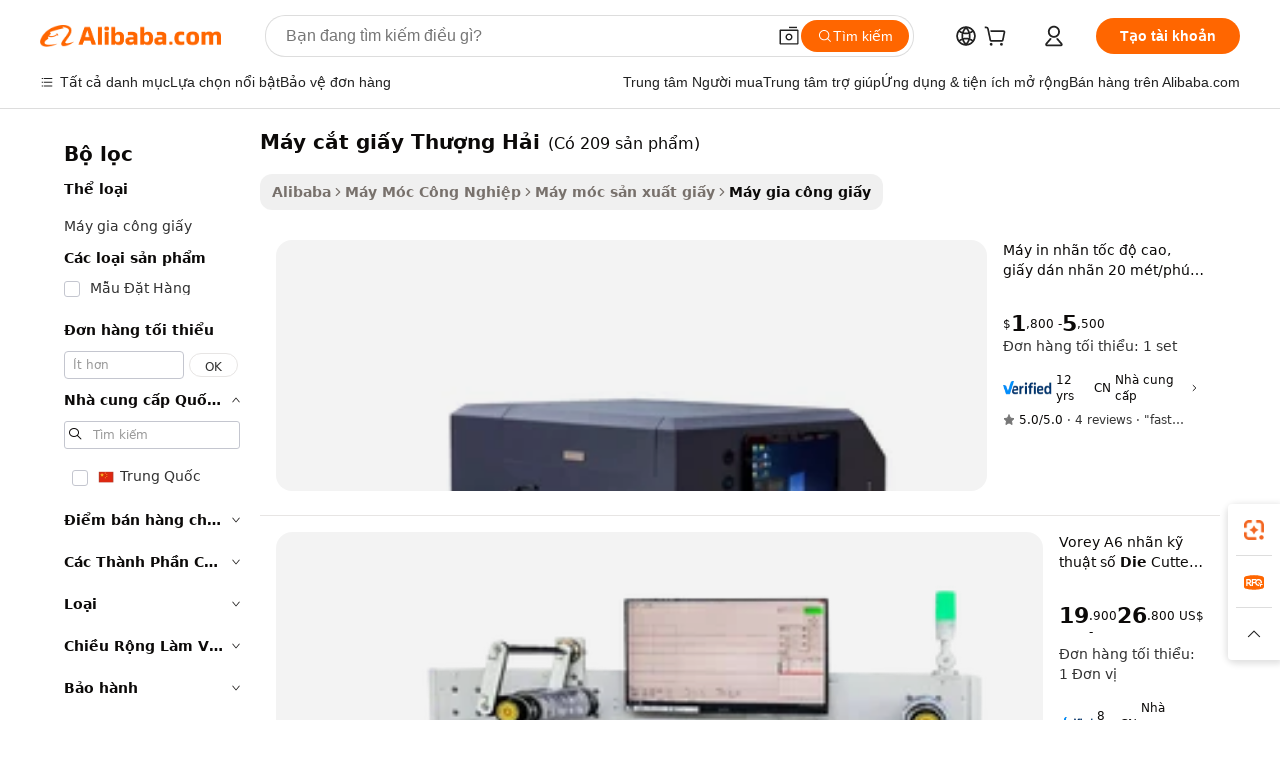

--- FILE ---
content_type: text/html;charset=UTF-8
request_url: https://vietnamese.alibaba.com/g/shanghai-paper-die-cutting-machines.html
body_size: 173420
content:

<!-- screen_content -->

    <!-- tangram:5410 begin-->
    <!-- tangram:529998 begin-->
    
<!DOCTYPE html>
<html lang="vi" dir="ltr">
  <head>
        <script>
      window.__BB = {
        scene: window.__bb_scene || 'traffic-free-goods'
      };
      window.__BB.BB_CWV_IGNORE = {
          lcp_element: ['#icbu-buyer-pc-top-banner'],
          lcp_url: [],
        };
      window._timing = {}
      window._timing.first_start = Date.now();
      window.needLoginInspiration = Boolean(false);
      // 变量用于标记页面首次可见时间
      let firstVisibleTime = null;
      if (typeof document.hidden !== 'undefined') {
        // 页面首次加载时直接统计
        if (!document.hidden) {
          firstVisibleTime = Date.now();
          window.__BB_timex = 1
        } else {
          // 页面不可见时监听 visibilitychange 事件
          document.addEventListener('visibilitychange', () => {
            if (!document.hidden) {
              firstVisibleTime = Date.now();
              window.__BB_timex = firstVisibleTime - window.performance.timing.navigationStart
              window.__BB.firstVisibleTime = window.__BB_timex
              console.log("Page became visible after "+ window.__BB_timex + " ms");
            }
          }, { once: true });  // 确保只触发一次
        }
      } else {
        console.warn('Page Visibility API is not supported in this browser.');
      }
    </script>
        <meta name="data-spm" content="a2700">
        <meta name="aplus-xplug" content="NONE">
        <meta name="aplus-icbu-disable-umid" content="1">
        <meta name="google-translate-customization" content="9de59014edaf3b99-22e1cf3b5ca21786-g00bb439a5e9e5f8f-f">
    <meta name="yandex-verification" content="25a76ba8e4443bb3" />
    <meta name="msvalidate.01" content="E3FBF0E89B724C30844BF17C59608E8F" />
    <meta name="viewport" content="width=device-width, initial-scale=1.0, maximum-scale=5.0, user-scalable=yes">
        <link rel="preconnect" href="https://s.alicdn.com/" crossorigin>
    <link rel="dns-prefetch" href="https://s.alicdn.com">
                        <link rel="preload" href="https://s.alicdn.com/@g/alilog/??aplus_plugin_icbufront/index.js,mlog/aplus_v2.js" as="script">
        <link rel="preload" href="https://s.alicdn.com/@img/imgextra/i2/O1CN0153JdbU26g4bILVOyC_!!6000000007690-2-tps-418-58.png" as="image">
        <script>
            window.__APLUS_ABRATE__ = {
        perf_group: 'base64cached',
        scene: "traffic-free-goods",
      };
    </script>
    <meta name="aplus-mmstat-timeout" content="15000">
        <meta content="text/html; charset=utf-8" http-equiv="Content-Type">
          <title>máy cắt giấy Thượng Hải Vì sự sáng tạo của bạn - Alibaba.com</title>
      <meta name="keywords" content="paper cup making machine,paper cutting machine,paper bag making machine">
      <meta name="description" content="Làm cho các dự án nghệ thuật và thương hiệu doanh nghiệp của bạn trở nên sống động với máy cắt giấy Thượng Hải tại Alibaba.com. Nhận các tùy chọn máy cắt giấy Thượng Hải cho nhu cầu của bạn.">
            <meta name="pagetiming-rate" content="9">
      <meta name="pagetiming-resource-rate" content="4">
                    <link rel="canonical" href="https://vietnamese.alibaba.com/g/shanghai-paper-die-cutting-machines.html">
                              <link rel="alternate" hreflang="fr" href="https://french.alibaba.com/g/shanghai-paper-die-cutting-machines.html">
                  <link rel="alternate" hreflang="de" href="https://german.alibaba.com/g/shanghai-paper-die-cutting-machines.html">
                  <link rel="alternate" hreflang="pt" href="https://portuguese.alibaba.com/g/shanghai-paper-die-cutting-machines.html">
                  <link rel="alternate" hreflang="it" href="https://italian.alibaba.com/g/shanghai-paper-die-cutting-machines.html">
                  <link rel="alternate" hreflang="es" href="https://spanish.alibaba.com/g/shanghai-paper-die-cutting-machines.html">
                  <link rel="alternate" hreflang="ru" href="https://russian.alibaba.com/g/shanghai-paper-die-cutting-machines.html">
                  <link rel="alternate" hreflang="ko" href="https://korean.alibaba.com/g/shanghai-paper-die-cutting-machines.html">
                  <link rel="alternate" hreflang="ar" href="https://arabic.alibaba.com/g/shanghai-paper-die-cutting-machines.html">
                  <link rel="alternate" hreflang="ja" href="https://japanese.alibaba.com/g/shanghai-paper-die-cutting-machines.html">
                  <link rel="alternate" hreflang="tr" href="https://turkish.alibaba.com/g/shanghai-paper-die-cutting-machines.html">
                  <link rel="alternate" hreflang="th" href="https://thai.alibaba.com/g/shanghai-paper-die-cutting-machines.html">
                  <link rel="alternate" hreflang="vi" href="https://vietnamese.alibaba.com/g/shanghai-paper-die-cutting-machines.html">
                  <link rel="alternate" hreflang="nl" href="https://dutch.alibaba.com/g/shanghai-paper-die-cutting-machines.html">
                  <link rel="alternate" hreflang="he" href="https://hebrew.alibaba.com/g/shanghai-paper-die-cutting-machines.html">
                  <link rel="alternate" hreflang="id" href="https://indonesian.alibaba.com/g/shanghai-paper-die-cutting-machines.html">
                  <link rel="alternate" hreflang="hi" href="https://hindi.alibaba.com/g/shanghai-paper-die-cutting-machines.html">
                  <link rel="alternate" hreflang="en" href="https://www.alibaba.com/showroom/shanghai-paper-die-cutting-machines.html">
                  <link rel="alternate" hreflang="zh" href="https://chinese.alibaba.com/g/shanghai-paper-die-cutting-machines.html">
                  <link rel="alternate" hreflang="x-default" href="https://www.alibaba.com/showroom/shanghai-paper-die-cutting-machines.html">
                                        <script>
      // Aplus 配置自动打点
      var queue = window.goldlog_queue || (window.goldlog_queue = []);
      var tags = ["button", "a", "div", "span", "i", "svg", "input", "li", "tr"];
      queue.push(
        {
          action: 'goldlog.appendMetaInfo',
          arguments: [
            'aplus-auto-exp',
            [
              {
                logkey: '/sc.ug_msite.new_product_exp',
                cssSelector: '[data-spm-exp]',
                props: ["data-spm-exp"],
              },
              {
                logkey: '/sc.ug_pc.seolist_product_exp',
                cssSelector: '.traffic-card-gallery',
                props: ["data-spm-exp"],
              }
            ]
          ]
        }
      )
      queue.push({
        action: 'goldlog.setMetaInfo',
        arguments: ['aplus-auto-clk', JSON.stringify(tags.map(tag =>({
          "logkey": "/sc.ug_msite.new_product_clk",
          tag,
          "filter": "data-spm-clk",
          "props": ["data-spm-clk"]
        })))],
      });
    </script>
  </head>
  <div id="icbu-header"><div id="the-new-header" data-version="4.4.0" data-tnh-auto-exp="tnh-expose" data-scenes="search-products" style="position: relative;background-color: #fff;border-bottom: 1px solid #ddd;box-sizing: border-box; font-family:Inter,SF Pro Text,Roboto,Helvetica Neue,Helvetica,Tahoma,Arial,PingFang SC,Microsoft YaHei;"><div style="display: flex;align-items:center;height: 72px;min-width: 1200px;max-width: 1580px;margin: 0 auto;padding: 0 40px;box-sizing: border-box;"><img style="height: 29px; width: 209px;" src="https://s.alicdn.com/@img/imgextra/i2/O1CN0153JdbU26g4bILVOyC_!!6000000007690-2-tps-418-58.png" alt="" /></div><div style="min-width: 1200px;max-width: 1580px;margin: 0 auto;overflow: hidden;font-size: 14px;display: flex;justify-content: space-between;padding: 0 40px;box-sizing: border-box;"><div style="display: flex; align-items: center; justify-content: space-between"><div style="position: relative; height: 36px; padding: 0 28px 0 20px">All categories</div><div style="position: relative; height: 36px; padding-right: 28px">Featured selections</div><div style="position: relative; height: 36px">Trade Assurance</div></div><div style="display: flex; align-items: center; justify-content: space-between"><div style="position: relative; height: 36px; padding-right: 28px">Buyer Central</div><div style="position: relative; height: 36px; padding-right: 28px">Help Center</div><div style="position: relative; height: 36px; padding-right: 28px">Get the app</div><div style="position: relative; height: 36px">Become a supplier</div></div></div></div></div></div>
  <body data-spm="7724857" style="min-height: calc(100vh + 1px)"><script 
id="beacon-aplus"   
src="//s.alicdn.com/@g/alilog/??aplus_plugin_icbufront/index.js,mlog/aplus_v2.js"
exparams="aplus=async&userid=&aplus&ali_beacon_id=&ali_apache_id=&ali_apache_track=&ali_apache_tracktmp=&eagleeye_traceid=210323f117677208386477160e110f&ip=18%2e217%2e219%2e120&dmtrack_c={ali%5fresin%5ftrace%3dse%5frst%3dnull%7csp%5fviewtype%3dY%7cset%3d3%7cser%3d1007%7cpageId%3de2769fe816cd4e278fe1c2ebf8985a8f%7cm%5fpageid%3dnull%7cpvmi%3d519a008cc2f34157a58dab692f6db6c8%7csek%5fsepd%3dm%25C3%25A1y%2bc%25E1%25BA%25AFt%2bgi%25E1%25BA%25A5y%2bTh%25C6%25B0%25E1%25BB%25A3ng%2bH%25E1%25BA%25A3i%7csek%3dshanghai%2bpaper%2bdie%2bcutting%2bmachines%7cse%5fpn%3d1%7cp4pid%3df4d5b70e%2d6ce6%2d4b52%2d8330%2d71db6652da3f%7csclkid%3dnull%7cforecast%5fpost%5fcate%3dnull%7cseo%5fnew%5fuser%5fflag%3dfalse%7ccategoryId%3d4327%7cseo%5fsearch%5fmodel%5fupgrade%5fv2%3d2025070801%7cseo%5fmodule%5fcard%5f20240624%3d202406242%7clong%5ftext%5fgoogle%5ftranslate%5fv2%3d2407142%7cseo%5fcontent%5ftd%5fbottom%5ftext%5fupdate%5fkey%3d2025070801%7cseo%5fsearch%5fmodel%5fupgrade%5fv3%3d2025072201%7cdamo%5falt%5freplace%3d2485818%7cseo%5fsearch%5fmodel%5fmulti%5fupgrade%5fv3%3d2025081101%7cwap%5fcross%3d2007659%7cwap%5fcs%5faction%3d2005494%7cAPP%5fVisitor%5fActive%3d26705%7cseo%5fshowroom%5fgoods%5fmix%3d2005244%7cseo%5fdefault%5fcached%5flong%5ftext%5ffrom%5fnew%5fkeyword%5fstep%3d2024122502%7cshowroom%5fgeneral%5ftemplate%3d2005292%7cwap%5fcs%5ftext%3dnull%7cstructured%5fdata%3d2025052702%7cseo%5fmulti%5fstyle%5ftext%5fupdate%3d2511182%7cpc%5fnew%5fheader%3dnull%7cseo%5fmeta%5fcate%5ftemplate%5fv1%3d2025042401%7cseo%5fmeta%5ftd%5fsearch%5fkeyword%5fstep%5fv1%3d2025040999%7cseo%5fshowroom%5fbiz%5fbabablog%3d2809001%7cshowroom%5fft%5flong%5ftext%5fbaks%3d80802%7cAPP%5fGrowing%5fBuyer%5fHigh%5fIntent%5fActive%3d25488%7cshowroom%5fpc%5fv2019%3d2104%7cAPP%5fProspecting%5fBuyer%3d26712%7ccache%5fcontrol%3dnull%7cAPP%5fChurned%5fCore%5fBuyer%3d25463%7cseo%5fdefault%5fcached%5flong%5ftext%5fstep%3d24110802%7camp%5flighthouse%5fscore%5fimage%3d19657%7cseo%5fft%5ftranslate%5fgemini%3d25012003%7cwap%5fnode%5fssr%3d2015725%7cdataphant%5fopen%3d27030%7clongtext%5fmulti%5fstyle%5fexpand%5frussian%3d2510141%7cseo%5flongtext%5fgoogle%5fdata%5fsection%3d25021702%7cindustry%5fpopular%5ffloor%3dnull%7cwap%5fad%5fgoods%5fproduct%5finterval%3dnull%7cseo%5fgoods%5fbootom%5fwholesale%5flink%3dnull%7cseo%5fkeyword%5faatest%3d5%7cseo%5fmiddle%5fwholesale%5flink%3dnull%7cft%5flong%5ftext%5fenpand%5fstep2%3d121602%7cseo%5fft%5flongtext%5fexpand%5fstep3%3d25012102%7cseo%5fwap%5fheadercard%3d2006288%7cAPP%5fChurned%5fInactive%5fVisitor%3d25497%7cAPP%5fGrowing%5fBuyer%5fHigh%5fIntent%5fInactive%3d25484%7cseo%5fmeta%5ftd%5fmulti%5fkey%3d2025061801%7ctop%5frecommend%5f20250120%3d202501201%7clongtext%5fmulti%5fstyle%5fexpand%5ffrench%5fcopy%3d25091802%7clongtext%5fmulti%5fstyle%5fexpand%5ffrench%5fcopy%5fcopy%3d25092502%7clong%5ftext%5fpaa%3d2020801%7cseo%5ffloor%5fexp%3dnull%7cseo%5fshowroom%5falgo%5flink%3d17764%7cseo%5fmeta%5ftd%5faib%5fgeneral%5fkey%3d2025091900%7ccountry%5findustry%3d202311033%7cpc%5ffree%5fswitchtosearch%3d2020529%7cshowroom%5fft%5flong%5ftext%5fenpand%5fstep1%3d101102%7cseo%5fshowroom%5fnorel%3dnull%7cplp%5fstyle%5f25%5fpc%3d202505222%7cseo%5fggs%5flayer%3d10011%7cquery%5fmutil%5flang%5ftranslate%3d2025060300%7cAPP%5fChurned%5fBuyer%3d25468%7cstream%5frender%5fperf%5fopt%3d2309181%7cwap%5fgoods%3d2007383%7cseo%5fshowroom%5fsimilar%5f20240614%3d202406142%7cchinese%5fopen%3d6307%7cquery%5fgpt%5ftranslate%3d20240820%7cad%5fproduct%5finterval%3dnull%7camp%5fto%5fpwa%3d2007359%7cplp%5faib%5fmulti%5fai%5fmeta%3d20250401%7cwap%5fsupplier%5fcontent%3dnull%7cpc%5ffree%5frefactoring%3d20220315%7cAPP%5fGrowing%5fBuyer%5fInactive%3d25476%7csso%5foem%5ffloor%3dnull%7cseo%5fpc%5fnew%5fview%5f20240807%3d202408072%7cseo%5fbottom%5ftext%5fentity%5fkey%5fcopy%3d2025062400%7cstream%5frender%3d433763%7cseo%5fmodule%5fcard%5f20240424%3d202404241%7cseo%5ftitle%5freplace%5f20191226%3d5841%7clongtext%5fmulti%5fstyle%5fexpand%3d25090802%7cgoogleweblight%3d6516%7clighthouse%5fbase64%3d2005760%7cAPP%5fProspecting%5fBuyer%5fActive%3d26718%7cad%5fgoods%5fproduct%5finterval%3dnull%7cseo%5fbottom%5fdeep%5fextend%5fkw%5fkey%3d2025071101%7clongtext%5fmulti%5fstyle%5fexpand%5fturkish%3d25102802%7cilink%5fuv%3d20240911%7cwap%5flist%5fwakeup%3d2005832%7ctpp%5fcrosslink%5fpc%3d20205311%7cseo%5ftop%5fbooth%3d18501%7cAPP%5fGrowing%5fBuyer%5fLess%5fActive%3d25472%7cseo%5fsearch%5fmodel%5fupgrade%5frank%3d2025092401%7cgoodslayer%3d7977%7cft%5flong%5ftext%5ftranslate%5fexpand%5fstep1%3d24110802%7cseo%5fheaderstyle%5ftraffic%5fkey%5fv1%3d2025072100%7ccrosslink%5fswitch%3d2008141%7cp4p%5foutline%3d20240328%7cseo%5fmeta%5ftd%5faib%5fv2%5fkey%3d2025091800%7crts%5fmulti%3d2008404%7cAPP%5fVisitor%5fLess%5fActive%3d26698%7cplp%5fstyle%5f25%3d202505192%7ccdn%5fvm%3d2007368%7cwap%5fad%5fproduct%5finterval%3dnull%7cseo%5fsearch%5fmodel%5fmulti%5fupgrade%5frank%3d2025092401%7cpc%5fcard%5fshare%3d2025081201%7cAPP%5fGrowing%5fBuyer%5fHigh%5fIntent%5fLess%5fActive%3d25480%7cgoods%5ftitle%5fsubstitute%3d9618%7cwap%5fscreen%5fexp%3d2025081400%7creact%5fheader%5ftest%3d202502182%7cpc%5fcs%5fcolor%3dnull%7cshowroom%5fft%5flong%5ftext%5ftest%3d72502%7cone%5ftap%5flogin%5fABTest%3d202308153%7cseo%5fhyh%5fshow%5ftags%3d9867%7cplp%5fstructured%5fdata%3d2508182%7cguide%5fdelete%3d2008526%7cseo%5findustry%5ftemplate%3dnull%7cseo%5fmeta%5ftd%5fmulti%5fes%5fkey%3d2025073101%7cseo%5fshowroom%5fdata%5fmix%3d19888%7csso%5ftop%5franking%5ffloor%3d20031%7cseo%5ftd%5fdeep%5fupgrade%5fkey%5fv3%3d2025081101%7cwap%5fue%5fone%3d2025111401%7cshowroom%5fto%5frts%5flink%3d2008480%7ccountrysearch%5ftest%3dnull%7cshowroom%5flist%5fnew%5farrival%3d2811002%7cchannel%5famp%5fto%5fpwa%3d2008435%7cseo%5fmulti%5fstyles%5flong%5ftext%3d2503172%7cseo%5fmeta%5ftext%5fmutli%5fcate%5ftemplate%5fv1%3d2025080801%7cseo%5fdefault%5fcached%5fmutil%5flong%5ftext%5fstep%3d24110436%7cseo%5faction%5fpoint%5ftype%3d22823%7cseo%5faib%5ftd%5flaunch%5f20240828%5fcopy%3d202408282%7cseo%5fshowroom%5fwholesale%5flink%3d2486142%7cseo%5fperf%5fimprove%3d2023999%7cseo%5fwap%5flist%5fbounce%5f01%3d2063%7cseo%5fwap%5flist%5fbounce%5f02%3d2128%7cAPP%5fGrowing%5fBuyer%5fActive%3d25492%7cvideolayer%3dnull%7cvideo%5fplay%3dnull%7cAPP%5fChurned%5fMember%5fInactive%3d25501%7cseo%5fgoogle%5fnew%5fstruct%3d438326%7ctpp%5ftrace%3dseoKeyword%2dseoKeyword%5fv3%2dbase%2dORIGINAL}&pageid=12d9db7821032b5a1767720838&hn=ensearchweb033003043090%2erg%2dus%2deast%2eus68&asid=AQAAAACGR11piidmfgAAAAAsS3KALTmhEg==&treq=&tres=" async>
</script>
                        <!-- tangram:7430 begin-->
 <style>
   .traffic-card-gallery {display: flex;position: relative;flex-direction: column;justify-content: flex-start;border-radius: 0.5rem;background-color: #fff;padding: 0.5rem 0.5rem 1rem;overflow: hidden;font-size: 0.75rem;line-height: 1rem;}
   .product-price {
     b {
       font-size: 22px;
     }
   }
 </style>
<div id="first-cached-card">
    <div style="box-sizing:border-box;display: flex;position: absolute;left: 0;right: 0;margin: 0 auto;z-index: 1;min-width: 1200px;max-width: 1580px;padding: 0.75rem 2.25rem 0;pointer-events: none;">
    <!--页面主体区域-->
    <div style="flex: 1 1 0%; overflow: hidden;padding: 0.5rem 0.5rem 0.5rem 0.2rem">
      <!-- breadcrumb -->
      <div style="margin-bottom: 1rem; height: 1.25rem"></div>
      <!-- keywords -->
      <div style="margin-bottom: 1.2rem;height: 2.5rem;font-weight: 700;font-size: 1.25rem;line-height: 1.75rem;"></div>
      <div style="width: calc(25% - 4.65rem);pointer-events: auto">
        <div class="traffic-card-gallery">
          <!-- ProductImage -->
          <a href="//www.alibaba.com/product-detail/High-Speed-Label-Printer-Stickers-Paper_1601567225896.html" target="_blank" style="position: relative;margin-bottom: 0.5rem;aspect-ratio: 1;overflow: hidden;border-radius: 0.75rem;">
            <div style="display: flex; overflow: hidden">
              <div style="position: relative;margin: 0;width: 100%;min-width: 0;flex-shrink: 0;flex-grow: 0;flex-basis: 100%;padding: 0;">
                <img style="position: relative; aspect-ratio: 1; width: 100%" src="[data-uri]" loading="eager" />
                <div style="position: absolute;left: 0;bottom: 0;right: 0;top: 0;background-color: #000;opacity: 0.05;"></div>
              </div>
            </div>
          </a>
          <div style="display: flex;flex: 1 1 0%;flex-direction: column;justify-content: space-between;">
            <div>
              <!-- ProductTitle -->
              <a style="color:black;
                            margin-bottom: 0.5rem;
                            margin-right: 0.5rem;overflow: hidden;display: -webkit-box;-webkit-box-orient: vertical;-webkit-line-clamp: 2;font-size:0.875rem;line-height:1.25rem" href="//www.alibaba.com/product-detail/High-Speed-Label-Printer-Stickers-Paper_1601567225896.html" target="_blank">
                Máy in nhãn tốc độ cao, giấy dán nhãn 20 mét/phút, máy in cuộn đơn lần quét
              </a>
              <!-- ProductTag -->
              <div style="margin-bottom: 0.75rem;display: flex;height: 1rem;flex-wrap: nowrap;align-items: center;overflow: hidden;"></div>
              <!-- ProductPrice -->
                            <div style="margin-bottom: 0.25rem; display: flex; align-items: flex-start" class="product-price">
                                              $<b>1</b>,800 - <b>5</b>,500
                              </div>
              <!-- ProductPromotionPrice -->
                            <!-- ProductShippingPrice -->
                            <!-- ProductMoq -->
              <div style="font-size: 0.875rem; line-height: 1.25rem; color: #333">Min. Order: 1 set</div>
                            <!-- ProductShippingPrice -->
              <div style="margin-bottom: 0.5rem;height: 1.25rem;font-size: 0.875rem;line-height: 1.25rem;color: #333;"></div>
                                          <!-- ProductSupplier -->
              <div style="margin-bottom: 0.5rem;margin-top: 1rem;display: flex;align-items: center;">
                                <a href="https://fuwu.alibaba.com/page/verifiedsuppliers.htm?tracelog=search" style="margin-right: 0.25rem; display: inline-block; height: 0.875rem" target="_blank" rel="noreferrer">
                  <img style="height: 100%" src="https://img.alicdn.com/imgextra/i2/O1CN01YDryn81prCbNwab4Q_!!6000000005413-2-tps-168-42.png" alt="verify" loading="lazy" />
                </a>
                                <span style="margin-right: 0.25rem; font-size: 0.75rem; line-height: 1rem">12yrs</span>
              </div>
              <!-- ProductReviews -->
              <a style="margin-bottom: 0.5rem;display: flex;align-items: center;font-size: 0.75rem;line-height: 1rem;color: #333;" href="//focusgroup.en.alibaba.com/company_profile/feedback.html" target="_blank">
                <svg xmlns="http://www.w3.org/2000/svg" width="14" height="14" viewBox="0 0 24 24" fill="#767676" stroke="#767676" stroke-width="2" stroke-linecap="round" stroke-linejoin="round" style="margin-right: 0.25rem; min-width: 0.75rem">
                  <polygon points="12 2 15.09 8.26 22 9.27 17 14.14 18.18 21.02 12 17.77 5.82 21.02 7 14.14 2 9.27 8.91 8.26 12 2"></polygon>
                </svg>
                <span style="color: hsl(20, 14.3%, 4.1%)">5.0/5.0</span>
                <span style="margin-left: 0.25rem; margin-right: 0.25rem">·</span>
                <span style="white-space: nowrap">4 reviews</span>
              </a>
                          </div>
          </div>

        </div>
      </div>

    </div>
  </div>
</div>
<!-- tangram:7430 end-->
            <style>
.component-left-filter-callback{display:flex;position:relative;margin-top:10px;height:1200px}.component-left-filter-callback img{width:200px}.component-left-filter-callback i{position:absolute;top:5%;left:50%}.related-search-wrapper{padding:.5rem;--tw-bg-opacity: 1;background-color:#fff;background-color:rgba(255,255,255,var(--tw-bg-opacity, 1));border-width:1px;border-color:var(--input)}.related-search-wrapper .related-search-box{margin:12px 16px}.related-search-wrapper .related-search-box .related-search-title{display:inline;float:start;color:#666;word-wrap:break-word;margin-right:12px;width:13%}.related-search-wrapper .related-search-box .related-search-content{display:flex;flex-wrap:wrap}.related-search-wrapper .related-search-box .related-search-content .related-search-link{margin-right:12px;width:23%;overflow:hidden;color:#666;text-overflow:ellipsis;white-space:nowrap}.product-title img{margin-right:.5rem;display:inline-block;height:1rem;vertical-align:sub}.product-price b{font-size:22px}.similar-icon{position:absolute;bottom:12px;z-index:2;right:12px}.rfq-card{display:inline-block;position:relative;box-sizing:border-box;margin-bottom:36px}.rfq-card .rfq-card-content{display:flex;position:relative;flex-direction:column;align-items:flex-start;background-size:cover;background-color:#fff;padding:12px;width:100%;height:100%}.rfq-card .rfq-card-content .rfq-card-icon{margin-top:50px}.rfq-card .rfq-card-content .rfq-card-icon img{width:45px}.rfq-card .rfq-card-content .rfq-card-top-title{margin-top:14px;color:#222;font-weight:400;font-size:16px}.rfq-card .rfq-card-content .rfq-card-title{margin-top:24px;color:#333;font-weight:800;font-size:20px}.rfq-card .rfq-card-content .rfq-card-input-box{margin-top:24px;width:100%}.rfq-card .rfq-card-content .rfq-card-input-box textarea{box-sizing:border-box;border:1px solid #ddd;border-radius:4px;background-color:#fff;padding:9px 12px;width:100%;height:88px;resize:none;color:#666;font-weight:400;font-size:13px;font-family:inherit}.rfq-card .rfq-card-content .rfq-card-button{margin-top:24px;border:1px solid #666;border-radius:16px;background-color:#fff;width:67%;color:#000;font-weight:700;font-size:14px;line-height:30px;text-align:center}[data-modulename^=ProductList-] div{contain-intrinsic-size:auto 500px}.traffic-card-gallery:hover{--tw-shadow: 0px 2px 6px 2px rgba(0,0,0,.12157);--tw-shadow-colored: 0px 2px 6px 2px var(--tw-shadow-color);box-shadow:0 0 #0000,0 0 #0000,0 2px 6px 2px #0000001f;box-shadow:var(--tw-ring-offset-shadow, 0 0 rgba(0,0,0,0)),var(--tw-ring-shadow, 0 0 rgba(0,0,0,0)),var(--tw-shadow);z-index:10}.traffic-card-gallery{position:relative;display:flex;flex-direction:column;justify-content:flex-start;overflow:hidden;border-radius:.75rem;--tw-bg-opacity: 1;background-color:#fff;background-color:rgba(255,255,255,var(--tw-bg-opacity, 1));padding:.5rem;font-size:.75rem;line-height:1rem}.traffic-card-list{position:relative;display:flex;height:292px;flex-direction:row;justify-content:flex-start;overflow:hidden;border-bottom-width:1px;--tw-bg-opacity: 1;background-color:#fff;background-color:rgba(255,255,255,var(--tw-bg-opacity, 1));padding:1rem;font-size:.75rem;line-height:1rem}.traffic-card-g-industry:hover{--tw-shadow: 0 0 10px rgba(0,0,0,.1);--tw-shadow-colored: 0 0 10px var(--tw-shadow-color);box-shadow:0 0 #0000,0 0 #0000,0 0 10px #0000001a;box-shadow:var(--tw-ring-offset-shadow, 0 0 rgba(0,0,0,0)),var(--tw-ring-shadow, 0 0 rgba(0,0,0,0)),var(--tw-shadow)}.traffic-card-g-industry{position:relative;border-radius:var(--radius);--tw-bg-opacity: 1;background-color:#fff;background-color:rgba(255,255,255,var(--tw-bg-opacity, 1));padding:1.25rem .75rem .75rem;font-size:.875rem;line-height:1.25rem}.module-filter-section-wrapper{max-height:none!important;overflow-x:hidden}*,:before,:after{--tw-border-spacing-x: 0;--tw-border-spacing-y: 0;--tw-translate-x: 0;--tw-translate-y: 0;--tw-rotate: 0;--tw-skew-x: 0;--tw-skew-y: 0;--tw-scale-x: 1;--tw-scale-y: 1;--tw-pan-x: ;--tw-pan-y: ;--tw-pinch-zoom: ;--tw-scroll-snap-strictness: proximity;--tw-gradient-from-position: ;--tw-gradient-via-position: ;--tw-gradient-to-position: ;--tw-ordinal: ;--tw-slashed-zero: ;--tw-numeric-figure: ;--tw-numeric-spacing: ;--tw-numeric-fraction: ;--tw-ring-inset: ;--tw-ring-offset-width: 0px;--tw-ring-offset-color: #fff;--tw-ring-color: rgba(59, 130, 246, .5);--tw-ring-offset-shadow: 0 0 rgba(0,0,0,0);--tw-ring-shadow: 0 0 rgba(0,0,0,0);--tw-shadow: 0 0 rgba(0,0,0,0);--tw-shadow-colored: 0 0 rgba(0,0,0,0);--tw-blur: ;--tw-brightness: ;--tw-contrast: ;--tw-grayscale: ;--tw-hue-rotate: ;--tw-invert: ;--tw-saturate: ;--tw-sepia: ;--tw-drop-shadow: ;--tw-backdrop-blur: ;--tw-backdrop-brightness: ;--tw-backdrop-contrast: ;--tw-backdrop-grayscale: ;--tw-backdrop-hue-rotate: ;--tw-backdrop-invert: ;--tw-backdrop-opacity: ;--tw-backdrop-saturate: ;--tw-backdrop-sepia: ;--tw-contain-size: ;--tw-contain-layout: ;--tw-contain-paint: ;--tw-contain-style: }::backdrop{--tw-border-spacing-x: 0;--tw-border-spacing-y: 0;--tw-translate-x: 0;--tw-translate-y: 0;--tw-rotate: 0;--tw-skew-x: 0;--tw-skew-y: 0;--tw-scale-x: 1;--tw-scale-y: 1;--tw-pan-x: ;--tw-pan-y: ;--tw-pinch-zoom: ;--tw-scroll-snap-strictness: proximity;--tw-gradient-from-position: ;--tw-gradient-via-position: ;--tw-gradient-to-position: ;--tw-ordinal: ;--tw-slashed-zero: ;--tw-numeric-figure: ;--tw-numeric-spacing: ;--tw-numeric-fraction: ;--tw-ring-inset: ;--tw-ring-offset-width: 0px;--tw-ring-offset-color: #fff;--tw-ring-color: rgba(59, 130, 246, .5);--tw-ring-offset-shadow: 0 0 rgba(0,0,0,0);--tw-ring-shadow: 0 0 rgba(0,0,0,0);--tw-shadow: 0 0 rgba(0,0,0,0);--tw-shadow-colored: 0 0 rgba(0,0,0,0);--tw-blur: ;--tw-brightness: ;--tw-contrast: ;--tw-grayscale: ;--tw-hue-rotate: ;--tw-invert: ;--tw-saturate: ;--tw-sepia: ;--tw-drop-shadow: ;--tw-backdrop-blur: ;--tw-backdrop-brightness: ;--tw-backdrop-contrast: ;--tw-backdrop-grayscale: ;--tw-backdrop-hue-rotate: ;--tw-backdrop-invert: ;--tw-backdrop-opacity: ;--tw-backdrop-saturate: ;--tw-backdrop-sepia: ;--tw-contain-size: ;--tw-contain-layout: ;--tw-contain-paint: ;--tw-contain-style: }*,:before,:after{box-sizing:border-box;border-width:0;border-style:solid;border-color:#e5e7eb}:before,:after{--tw-content: ""}html,:host{line-height:1.5;-webkit-text-size-adjust:100%;-moz-tab-size:4;-o-tab-size:4;tab-size:4;font-family:ui-sans-serif,system-ui,-apple-system,Segoe UI,Roboto,Ubuntu,Cantarell,Noto Sans,sans-serif,"Apple Color Emoji","Segoe UI Emoji",Segoe UI Symbol,"Noto Color Emoji";font-feature-settings:normal;font-variation-settings:normal;-webkit-tap-highlight-color:transparent}body{margin:0;line-height:inherit}hr{height:0;color:inherit;border-top-width:1px}abbr:where([title]){text-decoration:underline;-webkit-text-decoration:underline dotted;text-decoration:underline dotted}h1,h2,h3,h4,h5,h6{font-size:inherit;font-weight:inherit}a{color:inherit;text-decoration:inherit}b,strong{font-weight:bolder}code,kbd,samp,pre{font-family:ui-monospace,SFMono-Regular,Menlo,Monaco,Consolas,Liberation Mono,Courier New,monospace;font-feature-settings:normal;font-variation-settings:normal;font-size:1em}small{font-size:80%}sub,sup{font-size:75%;line-height:0;position:relative;vertical-align:baseline}sub{bottom:-.25em}sup{top:-.5em}table{text-indent:0;border-color:inherit;border-collapse:collapse}button,input,optgroup,select,textarea{font-family:inherit;font-feature-settings:inherit;font-variation-settings:inherit;font-size:100%;font-weight:inherit;line-height:inherit;letter-spacing:inherit;color:inherit;margin:0;padding:0}button,select{text-transform:none}button,input:where([type=button]),input:where([type=reset]),input:where([type=submit]){-webkit-appearance:button;background-color:transparent;background-image:none}:-moz-focusring{outline:auto}:-moz-ui-invalid{box-shadow:none}progress{vertical-align:baseline}::-webkit-inner-spin-button,::-webkit-outer-spin-button{height:auto}[type=search]{-webkit-appearance:textfield;outline-offset:-2px}::-webkit-search-decoration{-webkit-appearance:none}::-webkit-file-upload-button{-webkit-appearance:button;font:inherit}summary{display:list-item}blockquote,dl,dd,h1,h2,h3,h4,h5,h6,hr,figure,p,pre{margin:0}fieldset{margin:0;padding:0}legend{padding:0}ol,ul,menu{list-style:none;margin:0;padding:0}dialog{padding:0}textarea{resize:vertical}input::-moz-placeholder,textarea::-moz-placeholder{opacity:1;color:#9ca3af}input::placeholder,textarea::placeholder{opacity:1;color:#9ca3af}button,[role=button]{cursor:pointer}:disabled{cursor:default}img,svg,video,canvas,audio,iframe,embed,object{display:block;vertical-align:middle}img,video{max-width:100%;height:auto}[hidden]:where(:not([hidden=until-found])){display:none}:root{--background: hsl(0, 0%, 100%);--foreground: hsl(20, 14.3%, 4.1%);--card: hsl(0, 0%, 100%);--card-foreground: hsl(20, 14.3%, 4.1%);--popover: hsl(0, 0%, 100%);--popover-foreground: hsl(20, 14.3%, 4.1%);--primary: hsl(24, 100%, 50%);--primary-foreground: hsl(60, 9.1%, 97.8%);--secondary: hsl(60, 4.8%, 95.9%);--secondary-foreground: #333;--muted: hsl(60, 4.8%, 95.9%);--muted-foreground: hsl(25, 5.3%, 44.7%);--accent: hsl(60, 4.8%, 95.9%);--accent-foreground: hsl(24, 9.8%, 10%);--destructive: hsl(0, 84.2%, 60.2%);--destructive-foreground: hsl(60, 9.1%, 97.8%);--border: hsl(20, 5.9%, 90%);--input: hsl(20, 5.9%, 90%);--ring: hsl(24.6, 95%, 53.1%);--radius: 1rem}.dark{--background: hsl(20, 14.3%, 4.1%);--foreground: hsl(60, 9.1%, 97.8%);--card: hsl(20, 14.3%, 4.1%);--card-foreground: hsl(60, 9.1%, 97.8%);--popover: hsl(20, 14.3%, 4.1%);--popover-foreground: hsl(60, 9.1%, 97.8%);--primary: hsl(20.5, 90.2%, 48.2%);--primary-foreground: hsl(60, 9.1%, 97.8%);--secondary: hsl(12, 6.5%, 15.1%);--secondary-foreground: hsl(60, 9.1%, 97.8%);--muted: hsl(12, 6.5%, 15.1%);--muted-foreground: hsl(24, 5.4%, 63.9%);--accent: hsl(12, 6.5%, 15.1%);--accent-foreground: hsl(60, 9.1%, 97.8%);--destructive: hsl(0, 72.2%, 50.6%);--destructive-foreground: hsl(60, 9.1%, 97.8%);--border: hsl(12, 6.5%, 15.1%);--input: hsl(12, 6.5%, 15.1%);--ring: hsl(20.5, 90.2%, 48.2%)}*{border-color:#e7e5e4;border-color:var(--border)}body{background-color:#fff;background-color:var(--background);color:#0c0a09;color:var(--foreground)}.il-sr-only{position:absolute;width:1px;height:1px;padding:0;margin:-1px;overflow:hidden;clip:rect(0,0,0,0);white-space:nowrap;border-width:0}.il-invisible{visibility:hidden}.il-fixed{position:fixed}.il-absolute{position:absolute}.il-relative{position:relative}.il-sticky{position:sticky}.il-inset-0{inset:0}.il--bottom-12{bottom:-3rem}.il--top-12{top:-3rem}.il-bottom-0{bottom:0}.il-bottom-2{bottom:.5rem}.il-bottom-3{bottom:.75rem}.il-bottom-4{bottom:1rem}.il-end-0{right:0}.il-end-2{right:.5rem}.il-end-3{right:.75rem}.il-end-4{right:1rem}.il-left-0{left:0}.il-left-3{left:.75rem}.il-right-0{right:0}.il-right-2{right:.5rem}.il-right-3{right:.75rem}.il-start-0{left:0}.il-start-1\/2{left:50%}.il-start-2{left:.5rem}.il-start-3{left:.75rem}.il-start-\[50\%\]{left:50%}.il-top-0{top:0}.il-top-1\/2{top:50%}.il-top-16{top:4rem}.il-top-4{top:1rem}.il-top-\[50\%\]{top:50%}.il-z-10{z-index:10}.il-z-50{z-index:50}.il-z-\[9999\]{z-index:9999}.il-col-span-4{grid-column:span 4 / span 4}.il-m-0{margin:0}.il-m-3{margin:.75rem}.il-m-auto{margin:auto}.il-mx-auto{margin-left:auto;margin-right:auto}.il-my-3{margin-top:.75rem;margin-bottom:.75rem}.il-my-5{margin-top:1.25rem;margin-bottom:1.25rem}.il-my-auto{margin-top:auto;margin-bottom:auto}.\!il-mb-4{margin-bottom:1rem!important}.il--mt-4{margin-top:-1rem}.il-mb-0{margin-bottom:0}.il-mb-1{margin-bottom:.25rem}.il-mb-2{margin-bottom:.5rem}.il-mb-3{margin-bottom:.75rem}.il-mb-4{margin-bottom:1rem}.il-mb-5{margin-bottom:1.25rem}.il-mb-6{margin-bottom:1.5rem}.il-mb-8{margin-bottom:2rem}.il-mb-\[-0\.75rem\]{margin-bottom:-.75rem}.il-mb-\[0\.125rem\]{margin-bottom:.125rem}.il-me-1{margin-right:.25rem}.il-me-2{margin-right:.5rem}.il-me-3{margin-right:.75rem}.il-me-auto{margin-right:auto}.il-mr-1{margin-right:.25rem}.il-mr-2{margin-right:.5rem}.il-ms-1{margin-left:.25rem}.il-ms-4{margin-left:1rem}.il-ms-5{margin-left:1.25rem}.il-ms-8{margin-left:2rem}.il-ms-\[\.375rem\]{margin-left:.375rem}.il-ms-auto{margin-left:auto}.il-mt-0{margin-top:0}.il-mt-0\.5{margin-top:.125rem}.il-mt-1{margin-top:.25rem}.il-mt-2{margin-top:.5rem}.il-mt-3{margin-top:.75rem}.il-mt-4{margin-top:1rem}.il-mt-6{margin-top:1.5rem}.il-line-clamp-1{overflow:hidden;display:-webkit-box;-webkit-box-orient:vertical;-webkit-line-clamp:1}.il-line-clamp-2{overflow:hidden;display:-webkit-box;-webkit-box-orient:vertical;-webkit-line-clamp:2}.il-line-clamp-6{overflow:hidden;display:-webkit-box;-webkit-box-orient:vertical;-webkit-line-clamp:6}.il-inline-block{display:inline-block}.il-inline{display:inline}.il-flex{display:flex}.il-inline-flex{display:inline-flex}.il-grid{display:grid}.il-aspect-square{aspect-ratio:1 / 1}.il-size-5{width:1.25rem;height:1.25rem}.il-h-1{height:.25rem}.il-h-10{height:2.5rem}.il-h-11{height:2.75rem}.il-h-20{height:5rem}.il-h-24{height:6rem}.il-h-3\.5{height:.875rem}.il-h-4{height:1rem}.il-h-40{height:10rem}.il-h-6{height:1.5rem}.il-h-8{height:2rem}.il-h-9{height:2.25rem}.il-h-\[150px\]{height:150px}.il-h-\[152px\]{height:152px}.il-h-\[18\.25rem\]{height:18.25rem}.il-h-\[292px\]{height:292px}.il-h-\[600px\]{height:600px}.il-h-auto{height:auto}.il-h-fit{height:-moz-fit-content;height:fit-content}.il-h-full{height:100%}.il-h-screen{height:100vh}.il-max-h-\[100vh\]{max-height:100vh}.il-w-1\/2{width:50%}.il-w-10{width:2.5rem}.il-w-10\/12{width:83.333333%}.il-w-4{width:1rem}.il-w-6{width:1.5rem}.il-w-64{width:16rem}.il-w-7\/12{width:58.333333%}.il-w-72{width:18rem}.il-w-8{width:2rem}.il-w-8\/12{width:66.666667%}.il-w-9{width:2.25rem}.il-w-9\/12{width:75%}.il-w-\[200px\]{width:200px}.il-w-\[84px\]{width:84px}.il-w-fit{width:-moz-fit-content;width:fit-content}.il-w-full{width:100%}.il-w-screen{width:100vw}.il-min-w-0{min-width:0px}.il-min-w-3{min-width:.75rem}.il-min-w-\[1200px\]{min-width:1200px}.il-max-w-\[1000px\]{max-width:1000px}.il-max-w-\[1580px\]{max-width:1580px}.il-max-w-full{max-width:100%}.il-max-w-lg{max-width:32rem}.il-flex-1{flex:1 1 0%}.il-flex-shrink-0,.il-shrink-0{flex-shrink:0}.il-flex-grow-0,.il-grow-0{flex-grow:0}.il-basis-24{flex-basis:6rem}.il-basis-full{flex-basis:100%}.il-origin-\[--radix-tooltip-content-transform-origin\]{transform-origin:var(--radix-tooltip-content-transform-origin)}.il--translate-x-1\/2{--tw-translate-x: -50%;transform:translate(-50%,var(--tw-translate-y)) rotate(var(--tw-rotate)) skew(var(--tw-skew-x)) skewY(var(--tw-skew-y)) scaleX(var(--tw-scale-x)) scaleY(var(--tw-scale-y));transform:translate(var(--tw-translate-x),var(--tw-translate-y)) rotate(var(--tw-rotate)) skew(var(--tw-skew-x)) skewY(var(--tw-skew-y)) scaleX(var(--tw-scale-x)) scaleY(var(--tw-scale-y))}.il--translate-y-1\/2{--tw-translate-y: -50%;transform:translate(var(--tw-translate-x),-50%) rotate(var(--tw-rotate)) skew(var(--tw-skew-x)) skewY(var(--tw-skew-y)) scaleX(var(--tw-scale-x)) scaleY(var(--tw-scale-y));transform:translate(var(--tw-translate-x),var(--tw-translate-y)) rotate(var(--tw-rotate)) skew(var(--tw-skew-x)) skewY(var(--tw-skew-y)) scaleX(var(--tw-scale-x)) scaleY(var(--tw-scale-y))}.il-translate-x-\[-50\%\]{--tw-translate-x: -50%;transform:translate(-50%,var(--tw-translate-y)) rotate(var(--tw-rotate)) skew(var(--tw-skew-x)) skewY(var(--tw-skew-y)) scaleX(var(--tw-scale-x)) scaleY(var(--tw-scale-y));transform:translate(var(--tw-translate-x),var(--tw-translate-y)) rotate(var(--tw-rotate)) skew(var(--tw-skew-x)) skewY(var(--tw-skew-y)) scaleX(var(--tw-scale-x)) scaleY(var(--tw-scale-y))}.il-translate-y-\[-50\%\]{--tw-translate-y: -50%;transform:translate(var(--tw-translate-x),-50%) rotate(var(--tw-rotate)) skew(var(--tw-skew-x)) skewY(var(--tw-skew-y)) scaleX(var(--tw-scale-x)) scaleY(var(--tw-scale-y));transform:translate(var(--tw-translate-x),var(--tw-translate-y)) rotate(var(--tw-rotate)) skew(var(--tw-skew-x)) skewY(var(--tw-skew-y)) scaleX(var(--tw-scale-x)) scaleY(var(--tw-scale-y))}.il-rotate-90{--tw-rotate: 90deg;transform:translate(var(--tw-translate-x),var(--tw-translate-y)) rotate(90deg) skew(var(--tw-skew-x)) skewY(var(--tw-skew-y)) scaleX(var(--tw-scale-x)) scaleY(var(--tw-scale-y));transform:translate(var(--tw-translate-x),var(--tw-translate-y)) rotate(var(--tw-rotate)) skew(var(--tw-skew-x)) skewY(var(--tw-skew-y)) scaleX(var(--tw-scale-x)) scaleY(var(--tw-scale-y))}@keyframes il-pulse{50%{opacity:.5}}.il-animate-pulse{animation:il-pulse 2s cubic-bezier(.4,0,.6,1) infinite}@keyframes il-spin{to{transform:rotate(360deg)}}.il-animate-spin{animation:il-spin 1s linear infinite}.il-cursor-pointer{cursor:pointer}.il-list-disc{list-style-type:disc}.il-grid-cols-2{grid-template-columns:repeat(2,minmax(0,1fr))}.il-grid-cols-4{grid-template-columns:repeat(4,minmax(0,1fr))}.il-flex-row{flex-direction:row}.il-flex-col{flex-direction:column}.il-flex-col-reverse{flex-direction:column-reverse}.il-flex-wrap{flex-wrap:wrap}.il-flex-nowrap{flex-wrap:nowrap}.il-items-start{align-items:flex-start}.il-items-center{align-items:center}.il-items-baseline{align-items:baseline}.il-justify-start{justify-content:flex-start}.il-justify-end{justify-content:flex-end}.il-justify-center{justify-content:center}.il-justify-between{justify-content:space-between}.il-gap-1{gap:.25rem}.il-gap-1\.5{gap:.375rem}.il-gap-10{gap:2.5rem}.il-gap-2{gap:.5rem}.il-gap-3{gap:.75rem}.il-gap-4{gap:1rem}.il-gap-8{gap:2rem}.il-gap-\[\.0938rem\]{gap:.0938rem}.il-gap-\[\.375rem\]{gap:.375rem}.il-gap-\[0\.125rem\]{gap:.125rem}.\!il-gap-x-5{-moz-column-gap:1.25rem!important;column-gap:1.25rem!important}.\!il-gap-y-5{row-gap:1.25rem!important}.il-space-y-1\.5>:not([hidden])~:not([hidden]){--tw-space-y-reverse: 0;margin-top:calc(.375rem * (1 - var(--tw-space-y-reverse)));margin-top:.375rem;margin-top:calc(.375rem * calc(1 - var(--tw-space-y-reverse)));margin-bottom:0rem;margin-bottom:calc(.375rem * var(--tw-space-y-reverse))}.il-space-y-4>:not([hidden])~:not([hidden]){--tw-space-y-reverse: 0;margin-top:calc(1rem * (1 - var(--tw-space-y-reverse)));margin-top:1rem;margin-top:calc(1rem * calc(1 - var(--tw-space-y-reverse)));margin-bottom:0rem;margin-bottom:calc(1rem * var(--tw-space-y-reverse))}.il-overflow-hidden{overflow:hidden}.il-overflow-y-auto{overflow-y:auto}.il-overflow-y-scroll{overflow-y:scroll}.il-truncate{overflow:hidden;text-overflow:ellipsis;white-space:nowrap}.il-text-ellipsis{text-overflow:ellipsis}.il-whitespace-normal{white-space:normal}.il-whitespace-nowrap{white-space:nowrap}.il-break-normal{word-wrap:normal;word-break:normal}.il-break-words{word-wrap:break-word}.il-break-all{word-break:break-all}.il-rounded{border-radius:.25rem}.il-rounded-2xl{border-radius:1rem}.il-rounded-\[0\.5rem\]{border-radius:.5rem}.il-rounded-\[1\.25rem\]{border-radius:1.25rem}.il-rounded-full{border-radius:9999px}.il-rounded-lg{border-radius:1rem;border-radius:var(--radius)}.il-rounded-md{border-radius:calc(1rem - 2px);border-radius:calc(var(--radius) - 2px)}.il-rounded-sm{border-radius:calc(1rem - 4px);border-radius:calc(var(--radius) - 4px)}.il-rounded-xl{border-radius:.75rem}.il-border,.il-border-\[1px\]{border-width:1px}.il-border-b,.il-border-b-\[1px\]{border-bottom-width:1px}.il-border-solid{border-style:solid}.il-border-none{border-style:none}.il-border-\[\#222\]{--tw-border-opacity: 1;border-color:#222;border-color:rgba(34,34,34,var(--tw-border-opacity, 1))}.il-border-\[\#DDD\]{--tw-border-opacity: 1;border-color:#ddd;border-color:rgba(221,221,221,var(--tw-border-opacity, 1))}.il-border-foreground{border-color:#0c0a09;border-color:var(--foreground)}.il-border-input{border-color:#e7e5e4;border-color:var(--input)}.il-bg-\[\#F8F8F8\]{--tw-bg-opacity: 1;background-color:#f8f8f8;background-color:rgba(248,248,248,var(--tw-bg-opacity, 1))}.il-bg-\[\#d9d9d963\]{background-color:#d9d9d963}.il-bg-accent{background-color:#f5f5f4;background-color:var(--accent)}.il-bg-background{background-color:#fff;background-color:var(--background)}.il-bg-black{--tw-bg-opacity: 1;background-color:#000;background-color:rgba(0,0,0,var(--tw-bg-opacity, 1))}.il-bg-black\/80{background-color:#000c}.il-bg-destructive{background-color:#ef4444;background-color:var(--destructive)}.il-bg-gray-300{--tw-bg-opacity: 1;background-color:#d1d5db;background-color:rgba(209,213,219,var(--tw-bg-opacity, 1))}.il-bg-muted{background-color:#f5f5f4;background-color:var(--muted)}.il-bg-orange-500{--tw-bg-opacity: 1;background-color:#f97316;background-color:rgba(249,115,22,var(--tw-bg-opacity, 1))}.il-bg-popover{background-color:#fff;background-color:var(--popover)}.il-bg-primary{background-color:#f60;background-color:var(--primary)}.il-bg-secondary{background-color:#f5f5f4;background-color:var(--secondary)}.il-bg-transparent{background-color:transparent}.il-bg-white{--tw-bg-opacity: 1;background-color:#fff;background-color:rgba(255,255,255,var(--tw-bg-opacity, 1))}.il-bg-opacity-80{--tw-bg-opacity: .8}.il-bg-cover{background-size:cover}.il-bg-no-repeat{background-repeat:no-repeat}.il-fill-black{fill:#000}.il-object-cover{-o-object-fit:cover;object-fit:cover}.il-p-0{padding:0}.il-p-1{padding:.25rem}.il-p-2{padding:.5rem}.il-p-3{padding:.75rem}.il-p-4{padding:1rem}.il-p-5{padding:1.25rem}.il-p-6{padding:1.5rem}.il-px-2{padding-left:.5rem;padding-right:.5rem}.il-px-3{padding-left:.75rem;padding-right:.75rem}.il-py-0\.5{padding-top:.125rem;padding-bottom:.125rem}.il-py-1\.5{padding-top:.375rem;padding-bottom:.375rem}.il-py-10{padding-top:2.5rem;padding-bottom:2.5rem}.il-py-2{padding-top:.5rem;padding-bottom:.5rem}.il-py-3{padding-top:.75rem;padding-bottom:.75rem}.il-pb-0{padding-bottom:0}.il-pb-3{padding-bottom:.75rem}.il-pb-4{padding-bottom:1rem}.il-pb-8{padding-bottom:2rem}.il-pe-0{padding-right:0}.il-pe-2{padding-right:.5rem}.il-pe-3{padding-right:.75rem}.il-pe-4{padding-right:1rem}.il-pe-6{padding-right:1.5rem}.il-pe-8{padding-right:2rem}.il-pe-\[12px\]{padding-right:12px}.il-pe-\[3\.25rem\]{padding-right:3.25rem}.il-pl-4{padding-left:1rem}.il-ps-0{padding-left:0}.il-ps-2{padding-left:.5rem}.il-ps-3{padding-left:.75rem}.il-ps-4{padding-left:1rem}.il-ps-6{padding-left:1.5rem}.il-ps-8{padding-left:2rem}.il-ps-\[12px\]{padding-left:12px}.il-ps-\[3\.25rem\]{padding-left:3.25rem}.il-pt-10{padding-top:2.5rem}.il-pt-4{padding-top:1rem}.il-pt-5{padding-top:1.25rem}.il-pt-6{padding-top:1.5rem}.il-pt-7{padding-top:1.75rem}.il-text-center{text-align:center}.il-text-start{text-align:left}.il-text-2xl{font-size:1.5rem;line-height:2rem}.il-text-base{font-size:1rem;line-height:1.5rem}.il-text-lg{font-size:1.125rem;line-height:1.75rem}.il-text-sm{font-size:.875rem;line-height:1.25rem}.il-text-xl{font-size:1.25rem;line-height:1.75rem}.il-text-xs{font-size:.75rem;line-height:1rem}.il-font-\[600\]{font-weight:600}.il-font-bold{font-weight:700}.il-font-medium{font-weight:500}.il-font-normal{font-weight:400}.il-font-semibold{font-weight:600}.il-leading-3{line-height:.75rem}.il-leading-4{line-height:1rem}.il-leading-\[1\.43\]{line-height:1.43}.il-leading-\[18px\]{line-height:18px}.il-leading-\[26px\]{line-height:26px}.il-leading-none{line-height:1}.il-tracking-tight{letter-spacing:-.025em}.il-text-\[\#00820D\]{--tw-text-opacity: 1;color:#00820d;color:rgba(0,130,13,var(--tw-text-opacity, 1))}.il-text-\[\#222\]{--tw-text-opacity: 1;color:#222;color:rgba(34,34,34,var(--tw-text-opacity, 1))}.il-text-\[\#444\]{--tw-text-opacity: 1;color:#444;color:rgba(68,68,68,var(--tw-text-opacity, 1))}.il-text-\[\#4B1D1F\]{--tw-text-opacity: 1;color:#4b1d1f;color:rgba(75,29,31,var(--tw-text-opacity, 1))}.il-text-\[\#767676\]{--tw-text-opacity: 1;color:#767676;color:rgba(118,118,118,var(--tw-text-opacity, 1))}.il-text-\[\#D04A0A\]{--tw-text-opacity: 1;color:#d04a0a;color:rgba(208,74,10,var(--tw-text-opacity, 1))}.il-text-\[\#F7421E\]{--tw-text-opacity: 1;color:#f7421e;color:rgba(247,66,30,var(--tw-text-opacity, 1))}.il-text-\[\#FF6600\]{--tw-text-opacity: 1;color:#f60;color:rgba(255,102,0,var(--tw-text-opacity, 1))}.il-text-\[\#f7421e\]{--tw-text-opacity: 1;color:#f7421e;color:rgba(247,66,30,var(--tw-text-opacity, 1))}.il-text-destructive-foreground{color:#fafaf9;color:var(--destructive-foreground)}.il-text-foreground{color:#0c0a09;color:var(--foreground)}.il-text-muted-foreground{color:#78716c;color:var(--muted-foreground)}.il-text-popover-foreground{color:#0c0a09;color:var(--popover-foreground)}.il-text-primary{color:#f60;color:var(--primary)}.il-text-primary-foreground{color:#fafaf9;color:var(--primary-foreground)}.il-text-secondary-foreground{color:#333;color:var(--secondary-foreground)}.il-text-white{--tw-text-opacity: 1;color:#fff;color:rgba(255,255,255,var(--tw-text-opacity, 1))}.il-underline{text-decoration-line:underline}.il-line-through{text-decoration-line:line-through}.il-underline-offset-4{text-underline-offset:4px}.il-opacity-5{opacity:.05}.il-opacity-70{opacity:.7}.il-shadow-\[0_2px_6px_2px_rgba\(0\,0\,0\,0\.12\)\]{--tw-shadow: 0 2px 6px 2px rgba(0,0,0,.12);--tw-shadow-colored: 0 2px 6px 2px var(--tw-shadow-color);box-shadow:0 0 #0000,0 0 #0000,0 2px 6px 2px #0000001f;box-shadow:var(--tw-ring-offset-shadow, 0 0 rgba(0,0,0,0)),var(--tw-ring-shadow, 0 0 rgba(0,0,0,0)),var(--tw-shadow)}.il-shadow-cards{--tw-shadow: 0 0 10px rgba(0,0,0,.1);--tw-shadow-colored: 0 0 10px var(--tw-shadow-color);box-shadow:0 0 #0000,0 0 #0000,0 0 10px #0000001a;box-shadow:var(--tw-ring-offset-shadow, 0 0 rgba(0,0,0,0)),var(--tw-ring-shadow, 0 0 rgba(0,0,0,0)),var(--tw-shadow)}.il-shadow-lg{--tw-shadow: 0 10px 15px -3px rgba(0, 0, 0, .1), 0 4px 6px -4px rgba(0, 0, 0, .1);--tw-shadow-colored: 0 10px 15px -3px var(--tw-shadow-color), 0 4px 6px -4px var(--tw-shadow-color);box-shadow:0 0 #0000,0 0 #0000,0 10px 15px -3px #0000001a,0 4px 6px -4px #0000001a;box-shadow:var(--tw-ring-offset-shadow, 0 0 rgba(0,0,0,0)),var(--tw-ring-shadow, 0 0 rgba(0,0,0,0)),var(--tw-shadow)}.il-shadow-md{--tw-shadow: 0 4px 6px -1px rgba(0, 0, 0, .1), 0 2px 4px -2px rgba(0, 0, 0, .1);--tw-shadow-colored: 0 4px 6px -1px var(--tw-shadow-color), 0 2px 4px -2px var(--tw-shadow-color);box-shadow:0 0 #0000,0 0 #0000,0 4px 6px -1px #0000001a,0 2px 4px -2px #0000001a;box-shadow:var(--tw-ring-offset-shadow, 0 0 rgba(0,0,0,0)),var(--tw-ring-shadow, 0 0 rgba(0,0,0,0)),var(--tw-shadow)}.il-outline-none{outline:2px solid transparent;outline-offset:2px}.il-outline-1{outline-width:1px}.il-ring-offset-background{--tw-ring-offset-color: var(--background)}.il-transition-colors{transition-property:color,background-color,border-color,text-decoration-color,fill,stroke;transition-timing-function:cubic-bezier(.4,0,.2,1);transition-duration:.15s}.il-transition-opacity{transition-property:opacity;transition-timing-function:cubic-bezier(.4,0,.2,1);transition-duration:.15s}.il-transition-transform{transition-property:transform;transition-timing-function:cubic-bezier(.4,0,.2,1);transition-duration:.15s}.il-duration-200{transition-duration:.2s}.il-duration-300{transition-duration:.3s}.il-ease-in-out{transition-timing-function:cubic-bezier(.4,0,.2,1)}@keyframes enter{0%{opacity:1;opacity:var(--tw-enter-opacity, 1);transform:translateZ(0) scaleZ(1) rotate(0);transform:translate3d(var(--tw-enter-translate-x, 0),var(--tw-enter-translate-y, 0),0) scale3d(var(--tw-enter-scale, 1),var(--tw-enter-scale, 1),var(--tw-enter-scale, 1)) rotate(var(--tw-enter-rotate, 0))}}@keyframes exit{to{opacity:1;opacity:var(--tw-exit-opacity, 1);transform:translateZ(0) scaleZ(1) rotate(0);transform:translate3d(var(--tw-exit-translate-x, 0),var(--tw-exit-translate-y, 0),0) scale3d(var(--tw-exit-scale, 1),var(--tw-exit-scale, 1),var(--tw-exit-scale, 1)) rotate(var(--tw-exit-rotate, 0))}}.il-animate-in{animation-name:enter;animation-duration:.15s;--tw-enter-opacity: initial;--tw-enter-scale: initial;--tw-enter-rotate: initial;--tw-enter-translate-x: initial;--tw-enter-translate-y: initial}.il-fade-in-0{--tw-enter-opacity: 0}.il-zoom-in-95{--tw-enter-scale: .95}.il-duration-200{animation-duration:.2s}.il-duration-300{animation-duration:.3s}.il-ease-in-out{animation-timing-function:cubic-bezier(.4,0,.2,1)}.no-scrollbar::-webkit-scrollbar{display:none}.no-scrollbar{-ms-overflow-style:none;scrollbar-width:none}.longtext-style-inmodel h2{margin-bottom:.5rem;margin-top:1rem;font-size:1rem;line-height:1.5rem;font-weight:700}.first-of-type\:il-ms-4:first-of-type{margin-left:1rem}.hover\:il-bg-\[\#f4f4f4\]:hover{--tw-bg-opacity: 1;background-color:#f4f4f4;background-color:rgba(244,244,244,var(--tw-bg-opacity, 1))}.hover\:il-bg-accent:hover{background-color:#f5f5f4;background-color:var(--accent)}.hover\:il-text-accent-foreground:hover{color:#1c1917;color:var(--accent-foreground)}.hover\:il-text-foreground:hover{color:#0c0a09;color:var(--foreground)}.hover\:il-underline:hover{text-decoration-line:underline}.hover\:il-opacity-100:hover{opacity:1}.hover\:il-opacity-90:hover{opacity:.9}.focus\:il-outline-none:focus{outline:2px solid transparent;outline-offset:2px}.focus\:il-ring-2:focus{--tw-ring-offset-shadow: var(--tw-ring-inset) 0 0 0 var(--tw-ring-offset-width) var(--tw-ring-offset-color);--tw-ring-shadow: var(--tw-ring-inset) 0 0 0 calc(2px + var(--tw-ring-offset-width)) var(--tw-ring-color);box-shadow:var(--tw-ring-offset-shadow),var(--tw-ring-shadow),0 0 #0000;box-shadow:var(--tw-ring-offset-shadow),var(--tw-ring-shadow),var(--tw-shadow, 0 0 rgba(0,0,0,0))}.focus\:il-ring-ring:focus{--tw-ring-color: var(--ring)}.focus\:il-ring-offset-2:focus{--tw-ring-offset-width: 2px}.focus-visible\:il-outline-none:focus-visible{outline:2px solid transparent;outline-offset:2px}.focus-visible\:il-ring-2:focus-visible{--tw-ring-offset-shadow: var(--tw-ring-inset) 0 0 0 var(--tw-ring-offset-width) var(--tw-ring-offset-color);--tw-ring-shadow: var(--tw-ring-inset) 0 0 0 calc(2px + var(--tw-ring-offset-width)) var(--tw-ring-color);box-shadow:var(--tw-ring-offset-shadow),var(--tw-ring-shadow),0 0 #0000;box-shadow:var(--tw-ring-offset-shadow),var(--tw-ring-shadow),var(--tw-shadow, 0 0 rgba(0,0,0,0))}.focus-visible\:il-ring-ring:focus-visible{--tw-ring-color: var(--ring)}.focus-visible\:il-ring-offset-2:focus-visible{--tw-ring-offset-width: 2px}.active\:il-bg-primary:active{background-color:#f60;background-color:var(--primary)}.active\:il-bg-white:active{--tw-bg-opacity: 1;background-color:#fff;background-color:rgba(255,255,255,var(--tw-bg-opacity, 1))}.disabled\:il-pointer-events-none:disabled{pointer-events:none}.disabled\:il-opacity-10:disabled{opacity:.1}.il-group:hover .group-hover\:il-visible{visibility:visible}.il-group:hover .group-hover\:il-scale-110{--tw-scale-x: 1.1;--tw-scale-y: 1.1;transform:translate(var(--tw-translate-x),var(--tw-translate-y)) rotate(var(--tw-rotate)) skew(var(--tw-skew-x)) skewY(var(--tw-skew-y)) scaleX(1.1) scaleY(1.1);transform:translate(var(--tw-translate-x),var(--tw-translate-y)) rotate(var(--tw-rotate)) skew(var(--tw-skew-x)) skewY(var(--tw-skew-y)) scaleX(var(--tw-scale-x)) scaleY(var(--tw-scale-y))}.il-group:hover .group-hover\:il-underline{text-decoration-line:underline}.data-\[state\=open\]\:il-animate-in[data-state=open]{animation-name:enter;animation-duration:.15s;--tw-enter-opacity: initial;--tw-enter-scale: initial;--tw-enter-rotate: initial;--tw-enter-translate-x: initial;--tw-enter-translate-y: initial}.data-\[state\=closed\]\:il-animate-out[data-state=closed]{animation-name:exit;animation-duration:.15s;--tw-exit-opacity: initial;--tw-exit-scale: initial;--tw-exit-rotate: initial;--tw-exit-translate-x: initial;--tw-exit-translate-y: initial}.data-\[state\=closed\]\:il-fade-out-0[data-state=closed]{--tw-exit-opacity: 0}.data-\[state\=open\]\:il-fade-in-0[data-state=open]{--tw-enter-opacity: 0}.data-\[state\=closed\]\:il-zoom-out-95[data-state=closed]{--tw-exit-scale: .95}.data-\[state\=open\]\:il-zoom-in-95[data-state=open]{--tw-enter-scale: .95}.data-\[side\=bottom\]\:il-slide-in-from-top-2[data-side=bottom]{--tw-enter-translate-y: -.5rem}.data-\[side\=left\]\:il-slide-in-from-right-2[data-side=left]{--tw-enter-translate-x: .5rem}.data-\[side\=right\]\:il-slide-in-from-left-2[data-side=right]{--tw-enter-translate-x: -.5rem}.data-\[side\=top\]\:il-slide-in-from-bottom-2[data-side=top]{--tw-enter-translate-y: .5rem}@media (min-width: 640px){.sm\:il-flex-row{flex-direction:row}.sm\:il-justify-end{justify-content:flex-end}.sm\:il-gap-2\.5{gap:.625rem}.sm\:il-space-x-2>:not([hidden])~:not([hidden]){--tw-space-x-reverse: 0;margin-right:0rem;margin-right:calc(.5rem * var(--tw-space-x-reverse));margin-left:calc(.5rem * (1 - var(--tw-space-x-reverse)));margin-left:.5rem;margin-left:calc(.5rem * calc(1 - var(--tw-space-x-reverse)))}.sm\:il-rounded-lg{border-radius:1rem;border-radius:var(--radius)}.sm\:il-text-left{text-align:left}}.rtl\:il-translate-x-\[50\%\]:where([dir=rtl],[dir=rtl] *){--tw-translate-x: 50%;transform:translate(50%,var(--tw-translate-y)) rotate(var(--tw-rotate)) skew(var(--tw-skew-x)) skewY(var(--tw-skew-y)) scaleX(var(--tw-scale-x)) scaleY(var(--tw-scale-y));transform:translate(var(--tw-translate-x),var(--tw-translate-y)) rotate(var(--tw-rotate)) skew(var(--tw-skew-x)) skewY(var(--tw-skew-y)) scaleX(var(--tw-scale-x)) scaleY(var(--tw-scale-y))}.rtl\:il-scale-\[-1\]:where([dir=rtl],[dir=rtl] *){--tw-scale-x: -1;--tw-scale-y: -1;transform:translate(var(--tw-translate-x),var(--tw-translate-y)) rotate(var(--tw-rotate)) skew(var(--tw-skew-x)) skewY(var(--tw-skew-y)) scaleX(-1) scaleY(-1);transform:translate(var(--tw-translate-x),var(--tw-translate-y)) rotate(var(--tw-rotate)) skew(var(--tw-skew-x)) skewY(var(--tw-skew-y)) scaleX(var(--tw-scale-x)) scaleY(var(--tw-scale-y))}.rtl\:il-scale-x-\[-1\]:where([dir=rtl],[dir=rtl] *){--tw-scale-x: -1;transform:translate(var(--tw-translate-x),var(--tw-translate-y)) rotate(var(--tw-rotate)) skew(var(--tw-skew-x)) skewY(var(--tw-skew-y)) scaleX(-1) scaleY(var(--tw-scale-y));transform:translate(var(--tw-translate-x),var(--tw-translate-y)) rotate(var(--tw-rotate)) skew(var(--tw-skew-x)) skewY(var(--tw-skew-y)) scaleX(var(--tw-scale-x)) scaleY(var(--tw-scale-y))}.rtl\:il-flex-row-reverse:where([dir=rtl],[dir=rtl] *){flex-direction:row-reverse}.\[\&\>svg\]\:il-size-3\.5>svg{width:.875rem;height:.875rem}
</style>
            <style>
.switch-to-popover-trigger{position:relative}.switch-to-popover-trigger .switch-to-popover-content{position:absolute;left:50%;z-index:9999;cursor:default}html[dir=rtl] .switch-to-popover-trigger .switch-to-popover-content{left:auto;right:50%}.switch-to-popover-trigger .switch-to-popover-content .down-arrow{width:0;height:0;border-left:11px solid transparent;border-right:11px solid transparent;border-bottom:12px solid #222;transform:translate(-50%);filter:drop-shadow(0 -2px 2px rgba(0,0,0,.05));z-index:1}html[dir=rtl] .switch-to-popover-trigger .switch-to-popover-content .down-arrow{transform:translate(50%)}.switch-to-popover-trigger .switch-to-popover-content .content-container{background-color:#222;border-radius:12px;padding:16px;color:#fff;transform:translate(-50%);width:320px;height:-moz-fit-content;height:fit-content;display:flex;justify-content:space-between;align-items:start}html[dir=rtl] .switch-to-popover-trigger .switch-to-popover-content .content-container{transform:translate(50%)}.switch-to-popover-trigger .switch-to-popover-content .content-container .content .title{font-size:14px;line-height:18px;font-weight:400}.switch-to-popover-trigger .switch-to-popover-content .content-container .actions{display:flex;justify-content:start;align-items:center;gap:12px;margin-top:12px}.switch-to-popover-trigger .switch-to-popover-content .content-container .actions .switch-button{background-color:#fff;color:#222;border-radius:999px;padding:4px 8px;font-weight:600;font-size:12px;line-height:16px;cursor:pointer}.switch-to-popover-trigger .switch-to-popover-content .content-container .actions .choose-another-button{color:#fff;padding:4px 8px;font-weight:600;font-size:12px;line-height:16px;cursor:pointer}.switch-to-popover-trigger .switch-to-popover-content .content-container .close-button{cursor:pointer}.tnh-message-content .tnh-messages-nodata .tnh-messages-nodata-info .img{width:100%;height:101px;margin-top:40px;margin-bottom:20px;background:url(https://s.alicdn.com/@img/imgextra/i4/O1CN01lnw1WK1bGeXDIoBnB_!!6000000003438-2-tps-399-303.png) no-repeat center center;background-size:133px 101px}#popup-root .functional-content .thirdpart-login .icon-facebook{background-image:url(https://s.alicdn.com/@img/imgextra/i1/O1CN01hUG9f21b67dGOuB2W_!!6000000003415-55-tps-40-40.svg)}#popup-root .functional-content .thirdpart-login .icon-google{background-image:url(https://s.alicdn.com/@img/imgextra/i1/O1CN01Qd3ZsM1C2aAxLHO2h_!!6000000000023-2-tps-120-120.png)}#popup-root .functional-content .thirdpart-login .icon-linkedin{background-image:url(https://s.alicdn.com/@img/imgextra/i1/O1CN01qVG1rv1lNCYkhep7t_!!6000000004806-55-tps-40-40.svg)}.tnh-logo{z-index:9999;display:flex;flex-shrink:0;width:185px;height:22px;background:url(https://s.alicdn.com/@img/imgextra/i2/O1CN0153JdbU26g4bILVOyC_!!6000000007690-2-tps-418-58.png) no-repeat 0 0;background-size:auto 22px;cursor:pointer}html[dir=rtl] .tnh-logo{background:url(https://s.alicdn.com/@img/imgextra/i2/O1CN0153JdbU26g4bILVOyC_!!6000000007690-2-tps-418-58.png) no-repeat 100% 0}.tnh-new-logo{width:185px;background:url(https://s.alicdn.com/@img/imgextra/i1/O1CN01e5zQ2S1cAWz26ivMo_!!6000000003560-2-tps-920-110.png) no-repeat 0 0;background-size:auto 22px;height:22px}html[dir=rtl] .tnh-new-logo{background:url(https://s.alicdn.com/@img/imgextra/i1/O1CN01e5zQ2S1cAWz26ivMo_!!6000000003560-2-tps-920-110.png) no-repeat 100% 0}.source-in-europe{display:flex;gap:32px;padding:0 10px}.source-in-europe .divider{flex-shrink:0;width:1px;background-color:#ddd}.source-in-europe .sie_info{flex-shrink:0;width:520px}.source-in-europe .sie_info .sie_info-logo{display:inline-block!important;height:28px}.source-in-europe .sie_info .sie_info-title{margin-top:24px;font-weight:700;font-size:20px;line-height:26px}.source-in-europe .sie_info .sie_info-description{margin-top:8px;font-size:14px;line-height:18px}.source-in-europe .sie_info .sie_info-sell-list{margin-top:24px;display:flex;flex-wrap:wrap;justify-content:space-between;gap:16px}.source-in-europe .sie_info .sie_info-sell-list-item{width:calc(50% - 8px);display:flex;align-items:center;padding:20px 16px;gap:12px;border-radius:12px;font-size:14px;line-height:18px;font-weight:600}.source-in-europe .sie_info .sie_info-sell-list-item img{width:28px;height:28px}.source-in-europe .sie_info .sie_info-btn{display:inline-block;min-width:240px;margin-top:24px;margin-bottom:30px;padding:13px 24px;background-color:#f60;opacity:.9;color:#fff!important;border-radius:99px;font-size:16px;font-weight:600;line-height:22px;-webkit-text-decoration:none;text-decoration:none;text-align:center;cursor:pointer;border:none}.source-in-europe .sie_info .sie_info-btn:hover{opacity:1}.source-in-europe .sie_cards{display:flex;flex-grow:1}.source-in-europe .sie_cards .sie_cards-product-list{display:flex;flex-grow:1;flex-wrap:wrap;justify-content:space-between;gap:32px 16px;max-height:376px;overflow:hidden}.source-in-europe .sie_cards .sie_cards-product-list.lt-14{justify-content:flex-start}.source-in-europe .sie_cards .sie_cards-product{width:110px;height:172px;display:flex;flex-direction:column;align-items:center;color:#222;box-sizing:border-box}.source-in-europe .sie_cards .sie_cards-product .img{display:flex;justify-content:center;align-items:center;position:relative;width:88px;height:88px;overflow:hidden;border-radius:88px}.source-in-europe .sie_cards .sie_cards-product .img img{width:88px;height:88px;-o-object-fit:cover;object-fit:cover}.source-in-europe .sie_cards .sie_cards-product .img:after{content:"";background-color:#0000001a;position:absolute;left:0;top:0;width:100%;height:100%}html[dir=rtl] .source-in-europe .sie_cards .sie_cards-product .img:after{left:auto;right:0}.source-in-europe .sie_cards .sie_cards-product .text{font-size:12px;line-height:16px;display:-webkit-box;overflow:hidden;text-overflow:ellipsis;-webkit-box-orient:vertical;-webkit-line-clamp:1}.source-in-europe .sie_cards .sie_cards-product .sie_cards-product-title{margin-top:12px;color:#222}.source-in-europe .sie_cards .sie_cards-product .sie_cards-product-sell,.source-in-europe .sie_cards .sie_cards-product .sie_cards-product-country-list{margin-top:4px;color:#767676}.source-in-europe .sie_cards .sie_cards-product .sie_cards-product-country-list{display:flex;gap:8px}.source-in-europe .sie_cards .sie_cards-product .sie_cards-product-country-list.one-country{gap:4px}.source-in-europe .sie_cards .sie_cards-product .sie_cards-product-country-list img{width:18px;height:13px}.source-in-europe.source-in-europe-europages .sie_info-btn{background-color:#7faf0d}.source-in-europe.source-in-europe-europages .sie_info-sell-list-item{background-color:#f2f7e7}.source-in-europe.source-in-europe-europages .sie_card{background:#7faf0d0d}.source-in-europe.source-in-europe-wlw .sie_info-btn{background-color:#0060df}.source-in-europe.source-in-europe-wlw .sie_info-sell-list-item{background-color:#f1f5fc}.source-in-europe.source-in-europe-wlw .sie_card{background:#0060df0d}.whatsapp-widget-content{display:flex;justify-content:space-between;gap:32px;align-items:center;width:100%;height:100%}.whatsapp-widget-content-left{display:flex;flex-direction:column;align-items:flex-start;gap:20px;flex:1 0 0;max-width:720px}.whatsapp-widget-content-left-image{width:138px;height:32px}.whatsapp-widget-content-left-content-title{color:#222;font-family:Inter;font-size:32px;font-style:normal;font-weight:700;line-height:42px;letter-spacing:0;margin-bottom:8px}.whatsapp-widget-content-left-content-info{color:#666;font-family:Inter;font-size:20px;font-style:normal;font-weight:400;line-height:26px;letter-spacing:0}.whatsapp-widget-content-left-button{display:flex;height:48px;padding:0 20px;justify-content:center;align-items:center;border-radius:24px;background:#d64000;overflow:hidden;color:#fff;text-align:center;text-overflow:ellipsis;font-family:Inter;font-size:16px;font-style:normal;font-weight:600;line-height:22px;line-height:var(--PC-Heading-S-line-height, 22px);letter-spacing:0;letter-spacing:var(--PC-Heading-S-tracking, 0)}.whatsapp-widget-content-right{display:flex;height:270px;flex-direction:row;align-items:center}.whatsapp-widget-content-right-QRCode{border-top-left-radius:20px;border-bottom-left-radius:20px;display:flex;height:270px;min-width:284px;padding:0 24px;flex-direction:column;justify-content:center;align-items:center;background:#ece8dd;gap:24px}html[dir=rtl] .whatsapp-widget-content-right-QRCode{border-radius:0 20px 20px 0}.whatsapp-widget-content-right-QRCode-container{width:144px;height:144px;padding:12px;border-radius:20px;background:#fff}.whatsapp-widget-content-right-QRCode-text{color:#767676;text-align:center;font-family:SF Pro Text;font-size:16px;font-style:normal;font-weight:400;line-height:19px;letter-spacing:0}.whatsapp-widget-content-right-image{border-top-right-radius:20px;border-bottom-right-radius:20px;width:270px;height:270px;aspect-ratio:1/1}html[dir=rtl] .whatsapp-widget-content-right-image{border-radius:20px 0 0 20px}.tnh-sub-title{padding-left:12px;margin-left:13px;position:relative;color:#222;-webkit-text-decoration:none;text-decoration:none;white-space:nowrap;font-weight:600;font-size:20px;line-height:22px}html[dir=rtl] .tnh-sub-title{padding-left:0;padding-right:12px;margin-left:0;margin-right:13px}.tnh-sub-title:active{-webkit-text-decoration:none;text-decoration:none}.tnh-sub-title:before{content:"";height:24px;width:1px;position:absolute;display:inline-block;background-color:#222;left:0;top:50%;transform:translateY(-50%)}html[dir=rtl] .tnh-sub-title:before{left:auto;right:0}.popup-content{margin:auto;background:#fff;width:50%;padding:5px;border:1px solid #d7d7d7}[role=tooltip].popup-content{width:200px;box-shadow:0 0 3px #00000029;border-radius:5px}.popup-overlay{background:#00000080}[data-popup=tooltip].popup-overlay{background:transparent}.popup-arrow{filter:drop-shadow(0 -3px 3px rgba(0,0,0,.16));color:#fff;stroke-width:2px;stroke:#d7d7d7;stroke-dasharray:30px;stroke-dashoffset:-54px;inset:0}.tnh-badge{position:relative}.tnh-badge i{position:absolute;top:-8px;left:50%;height:16px;padding:0 6px;border-radius:8px;background-color:#e52828;color:#fff;font-style:normal;font-size:12px;line-height:16px}html[dir=rtl] .tnh-badge i{left:auto;right:50%}.tnh-badge-nf i{position:relative;top:auto;left:auto;height:16px;padding:0 8px;border-radius:8px;background-color:#e52828;color:#fff;font-style:normal;font-size:12px;line-height:16px}html[dir=rtl] .tnh-badge-nf i{left:auto;right:auto}.tnh-button{display:block;flex-shrink:0;height:36px;padding:0 24px;outline:none;border-radius:9999px;background-color:#f60;color:#fff!important;text-align:center;font-weight:600;font-size:14px;line-height:36px;cursor:pointer}.tnh-button:active{-webkit-text-decoration:none;text-decoration:none;transform:scale(.9)}.tnh-button:hover{background-color:#d04a0a}@keyframes circle-360-ltr{0%{transform:rotate(0)}to{transform:rotate(360deg)}}@keyframes circle-360-rtl{0%{transform:rotate(0)}to{transform:rotate(-360deg)}}.circle-360{animation:circle-360-ltr infinite 1s linear;-webkit-animation:circle-360-ltr infinite 1s linear}html[dir=rtl] .circle-360{animation:circle-360-rtl infinite 1s linear;-webkit-animation:circle-360-rtl infinite 1s linear}.tnh-loading{display:flex;align-items:center;justify-content:center;width:100%}.tnh-loading .tnh-icon{color:#ddd;font-size:40px}#the-new-header.tnh-fixed{position:fixed;top:0;left:0;border-bottom:1px solid #ddd;background-color:#fff!important}html[dir=rtl] #the-new-header.tnh-fixed{left:auto;right:0}.tnh-overlay{position:fixed;top:0;left:0;width:100%;height:100vh}html[dir=rtl] .tnh-overlay{left:auto;right:0}.tnh-icon{display:inline-block;width:1em;height:1em;margin-right:6px;overflow:hidden;vertical-align:-.15em;fill:currentColor}html[dir=rtl] .tnh-icon{margin-right:0;margin-left:6px}.tnh-hide{display:none}.tnh-more{color:#222!important;-webkit-text-decoration:underline!important;text-decoration:underline!important}#the-new-header.tnh-dark{background-color:transparent;color:#fff}#the-new-header.tnh-dark a:link,#the-new-header.tnh-dark a:visited,#the-new-header.tnh-dark a:hover,#the-new-header.tnh-dark a:active,#the-new-header.tnh-dark .tnh-sign-in{color:#fff}#the-new-header.tnh-dark .functional-content a{color:#222}#the-new-header.tnh-dark .tnh-logo{background:url(https://s.alicdn.com/@logo/logo_en_dark_horizontal_default_full.png) no-repeat 0 0;background-size:auto 22px}#the-new-header.tnh-dark .tnh-new-logo{background:url(https://s.alicdn.com/@logo/logo_en_dark_horizontal_default_full.png) no-repeat 0 0;background-size:auto 22px}#the-new-header.tnh-dark .tnh-sub-title{color:#fff}#the-new-header.tnh-dark .tnh-sub-title:before{content:"";height:24px;width:1px;position:absolute;display:inline-block;background-color:#fff;left:0;top:50%;transform:translateY(-50%)}html[dir=rtl] #the-new-header.tnh-dark .tnh-sub-title:before{left:auto;right:0}#the-new-header.tnh-white,#the-new-header.tnh-white-overlay{background-color:#fff;color:#222}#the-new-header.tnh-white a:link,#the-new-header.tnh-white-overlay a:link,#the-new-header.tnh-white a:visited,#the-new-header.tnh-white-overlay a:visited,#the-new-header.tnh-white a:hover,#the-new-header.tnh-white-overlay a:hover,#the-new-header.tnh-white a:active,#the-new-header.tnh-white-overlay a:active,#the-new-header.tnh-white .tnh-sign-in,#the-new-header.tnh-white-overlay .tnh-sign-in{color:#222}#the-new-header.tnh-white .tnh-logo,#the-new-header.tnh-white-overlay .tnh-logo{background:url(https://s.alicdn.com/@logo/logo_en_light_horizontal_default_full.png) no-repeat 0 0;background-size:209px 29px}#the-new-header.tnh-white .tnh-new-logo,#the-new-header.tnh-white-overlay .tnh-new-logo{background:url(https://s.alicdn.com/@logo/logo_en_light_horizontal_default_full.png) no-repeat 0 0;background-size:auto 22px}#the-new-header.tnh-white .tnh-sub-title,#the-new-header.tnh-white-overlay .tnh-sub-title{color:#222}#the-new-header.tnh-white{border-bottom:1px solid #ddd;background-color:#fff!important}#the-new-header.tnh-no-border{border:none}#the-new-header.tnh-transparent{background-color:transparent!important;border-bottom:none!important}@keyframes color-change-to-fff{0%{background:transparent}to{background:#fff}}#the-new-header.tnh-white-overlay{animation:color-change-to-fff .1s cubic-bezier(.65,0,.35,1);-webkit-animation:color-change-to-fff .1s cubic-bezier(.65,0,.35,1)}.ta-content .ta-card{display:flex;align-items:center;justify-content:flex-start;width:49%;height:120px;margin-bottom:20px;padding:20px;border-radius:16px;background-color:#f7f7f7}.ta-content .ta-card .img{width:70px;height:70px;background-size:70px 70px}.ta-content .ta-card .text{display:flex;align-items:center;justify-content:space-between;width:calc(100% - 76px);margin-left:16px;font-size:20px;line-height:26px}html[dir=rtl] .ta-content .ta-card .text{margin-left:0;margin-right:16px}.ta-content .ta-card .text h3{max-width:200px;margin-right:8px;text-align:left;font-weight:600;font-size:14px}html[dir=rtl] .ta-content .ta-card .text h3{margin-right:0;margin-left:8px;text-align:right}.ta-content .ta-card .text .tnh-icon{flex-shrink:0;font-size:24px}.ta-content .ta-card .text .tnh-icon.rtl{transform:scaleX(-1)}.ta-content{display:flex;justify-content:space-between}.ta-content .info{width:50%;margin:40px 40px 40px 134px}html[dir=rtl] .ta-content .info{margin:40px 134px 40px 40px}.ta-content .info h3{display:block;margin:20px 0 28px;font-weight:600;font-size:32px;line-height:40px}.ta-content .info .img{width:212px;height:32px}.ta-content .info .tnh-button{display:block;width:180px;color:#fff}.ta-content .cards{display:flex;flex-shrink:0;flex-wrap:wrap;justify-content:space-between;width:716px}.help-center-content{display:flex;justify-content:center;gap:40px}.help-center-content .hc-item{display:flex;flex-direction:column;align-items:center;justify-content:center;width:280px;height:144px;border:1px solid #ddd;font-size:14px}.help-center-content .hc-item .tnh-icon{margin-bottom:14px;font-size:40px;line-height:40px}.help-center-content .help-center-links{min-width:250px;margin-left:40px;padding-left:40px;border-left:1px solid #ddd}html[dir=rtl] .help-center-content .help-center-links{margin-left:0;margin-right:40px;padding-left:0;padding-right:40px;border-left:none;border-right:1px solid #ddd}.help-center-content .help-center-links a{display:block;padding:12px 14px;outline:none;color:#222;-webkit-text-decoration:none;text-decoration:none;font-size:14px}.help-center-content .help-center-links a:hover{-webkit-text-decoration:underline!important;text-decoration:underline!important}.get-the-app-content-tnh{display:flex;justify-content:center;flex:0 0 auto}.get-the-app-content-tnh .info-tnh .title-tnh{font-weight:700;font-size:20px;margin-bottom:20px}.get-the-app-content-tnh .info-tnh .content-wrapper{display:flex;justify-content:center}.get-the-app-content-tnh .info-tnh .content-tnh{margin-right:40px;width:300px;font-size:16px}html[dir=rtl] .get-the-app-content-tnh .info-tnh .content-tnh{margin-right:0;margin-left:40px}.get-the-app-content-tnh .info-tnh a{-webkit-text-decoration:underline!important;text-decoration:underline!important}.get-the-app-content-tnh .download{display:flex}.get-the-app-content-tnh .download .store{display:flex;flex-direction:column;margin-right:40px}html[dir=rtl] .get-the-app-content-tnh .download .store{margin-right:0;margin-left:40px}.get-the-app-content-tnh .download .store a{margin-bottom:20px}.get-the-app-content-tnh .download .store a img{height:44px}.get-the-app-content-tnh .download .qr img{height:120px}.get-the-app-content-tnh-wrapper{display:flex;justify-content:center;align-items:start;height:100%}.get-the-app-content-tnh-divider{width:1px;height:100%;background-color:#ddd;margin:0 67px;flex:0 0 auto}.tnh-alibaba-lens-install-btn{background-color:#f60;height:48px;border-radius:65px;padding:0 24px;margin-left:71px;color:#fff;flex:0 0 auto;display:flex;align-items:center;border:none;cursor:pointer;font-size:16px;font-weight:600;line-height:22px}html[dir=rtl] .tnh-alibaba-lens-install-btn{margin-left:0;margin-right:71px}.tnh-alibaba-lens-install-btn img{width:24px;height:24px}.tnh-alibaba-lens-install-btn span{margin-left:8px}html[dir=rtl] .tnh-alibaba-lens-install-btn span{margin-left:0;margin-right:8px}.tnh-alibaba-lens-info{display:flex;margin-bottom:20px;font-size:16px}.tnh-alibaba-lens-info div{width:400px}.tnh-alibaba-lens-title{color:#222;font-family:Inter;font-size:20px;font-weight:700;line-height:26px;margin-bottom:20px}.tnh-alibaba-lens-extra{-webkit-text-decoration:underline!important;text-decoration:underline!important;font-size:16px;font-style:normal;font-weight:400;line-height:22px}.featured-content{display:flex;justify-content:center;gap:40px}.featured-content .card-links{min-width:250px;margin-left:40px;padding-left:40px;border-left:1px solid #ddd}html[dir=rtl] .featured-content .card-links{margin-left:0;margin-right:40px;padding-left:0;padding-right:40px;border-left:none;border-right:1px solid #ddd}.featured-content .card-links a{display:block;padding:14px;outline:none;-webkit-text-decoration:none;text-decoration:none;font-size:14px}.featured-content .card-links a:hover{-webkit-text-decoration:underline!important;text-decoration:underline!important}.featured-content .featured-item{display:flex;flex-direction:column;align-items:center;justify-content:center;width:280px;height:144px;border:1px solid #ddd;color:#222;font-size:14px}.featured-content .featured-item .tnh-icon{margin-bottom:14px;font-size:40px;line-height:40px}.buyer-central-content{display:flex;justify-content:space-between;gap:30px;margin:auto 20px;font-size:14px}.buyer-central-content .bcc-item{width:20%}.buyer-central-content .bcc-item .bcc-item-title,.buyer-central-content .bcc-item .bcc-item-child{margin-bottom:18px}.buyer-central-content .bcc-item .bcc-item-title{font-weight:600}.buyer-central-content .bcc-item .bcc-item-child a:hover{-webkit-text-decoration:underline!important;text-decoration:underline!important}.become-supplier-content{display:flex;justify-content:center;gap:40px}.become-supplier-content a{display:flex;flex-direction:column;align-items:center;justify-content:center;width:280px;height:144px;padding:0 20px;border:1px solid #ddd;font-size:14px}.become-supplier-content a .tnh-icon{margin-bottom:14px;font-size:40px;line-height:40px}.become-supplier-content a .become-supplier-content-desc{height:44px;text-align:center}@keyframes sub-header-title-hover{0%{transform:scaleX(.4);-webkit-transform:scaleX(.4)}to{transform:scaleX(1);-webkit-transform:scaleX(1)}}.sub-header{min-width:1200px;max-width:1580px;height:36px;margin:0 auto;overflow:hidden;font-size:14px}.sub-header .sub-header-top{position:absolute;bottom:0;z-index:2;width:100%;min-width:1200px;max-width:1600px;height:36px;margin:0 auto;background-color:transparent}.sub-header .sub-header-default{display:flex;justify-content:space-between;width:100%;height:40px;padding:0 40px}.sub-header .sub-header-default .sub-header-main,.sub-header .sub-header-default .sub-header-sub{display:flex;align-items:center;justify-content:space-between;gap:28px}.sub-header .sub-header-default .sub-header-main .sh-current-item .animated-tab-content,.sub-header .sub-header-default .sub-header-sub .sh-current-item .animated-tab-content{top:108px;opacity:1;visibility:visible}.sub-header .sub-header-default .sub-header-main .sh-current-item .animated-tab-content img,.sub-header .sub-header-default .sub-header-sub .sh-current-item .animated-tab-content img{display:inline}.sub-header .sub-header-default .sub-header-main .sh-current-item .animated-tab-content .item-img,.sub-header .sub-header-default .sub-header-sub .sh-current-item .animated-tab-content .item-img{display:block}.sub-header .sub-header-default .sub-header-main .sh-current-item .tab-title:after,.sub-header .sub-header-default .sub-header-sub .sh-current-item .tab-title:after{position:absolute;bottom:1px;display:block;width:100%;height:2px;border-bottom:2px solid #222!important;content:" ";animation:sub-header-title-hover .3s cubic-bezier(.6,0,.4,1) both;-webkit-animation:sub-header-title-hover .3s cubic-bezier(.6,0,.4,1) both}.sub-header .sub-header-default .sub-header-main .sh-current-item .tab-title-click:hover,.sub-header .sub-header-default .sub-header-sub .sh-current-item .tab-title-click:hover{-webkit-text-decoration:underline;text-decoration:underline}.sub-header .sub-header-default .sub-header-main .sh-current-item .tab-title-click:after,.sub-header .sub-header-default .sub-header-sub .sh-current-item .tab-title-click:after{display:none}.sub-header .sub-header-default .sub-header-main>div,.sub-header .sub-header-default .sub-header-sub>div{display:flex;align-items:center;margin-top:-2px;cursor:pointer}.sub-header .sub-header-default .sub-header-main>div:last-child,.sub-header .sub-header-default .sub-header-sub>div:last-child{padding-right:0}html[dir=rtl] .sub-header .sub-header-default .sub-header-main>div:last-child,html[dir=rtl] .sub-header .sub-header-default .sub-header-sub>div:last-child{padding-right:0;padding-left:0}.sub-header .sub-header-default .sub-header-main>div:last-child.sh-current-item:after,.sub-header .sub-header-default .sub-header-sub>div:last-child.sh-current-item:after{width:100%}.sub-header .sub-header-default .sub-header-main>div .tab-title,.sub-header .sub-header-default .sub-header-sub>div .tab-title{position:relative;height:36px}.sub-header .sub-header-default .sub-header-main>div .animated-tab-content,.sub-header .sub-header-default .sub-header-sub>div .animated-tab-content{position:absolute;top:108px;left:0;width:100%;overflow:hidden;border-top:1px solid #ddd;background-color:#fff;opacity:0;visibility:hidden}html[dir=rtl] .sub-header .sub-header-default .sub-header-main>div .animated-tab-content,html[dir=rtl] .sub-header .sub-header-default .sub-header-sub>div .animated-tab-content{left:auto;right:0}.sub-header .sub-header-default .sub-header-main>div .animated-tab-content img,.sub-header .sub-header-default .sub-header-sub>div .animated-tab-content img{display:none}.sub-header .sub-header-default .sub-header-main>div .animated-tab-content .item-img,.sub-header .sub-header-default .sub-header-sub>div .animated-tab-content .item-img{display:none}.sub-header .sub-header-default .sub-header-main>div .tab-content,.sub-header .sub-header-default .sub-header-sub>div .tab-content{display:flex;justify-content:flex-start;width:100%;min-width:1200px;max-height:calc(100vh - 220px)}.sub-header .sub-header-default .sub-header-main>div .tab-content .animated-tab-content-children,.sub-header .sub-header-default .sub-header-sub>div .tab-content .animated-tab-content-children{width:100%;min-width:1200px;max-width:1600px;margin:40px auto;padding:0 40px;opacity:0}.sub-header .sub-header-default .sub-header-main>div .tab-content .animated-tab-content-children-no-animation,.sub-header .sub-header-default .sub-header-sub>div .tab-content .animated-tab-content-children-no-animation{opacity:1}.sub-header .sub-header-props{height:36px}.sub-header .sub-header-props-hide{position:relative;height:0;padding:0 40px}.sub-header .rounded{border-radius:8px}.tnh-logo{z-index:9999;display:flex;flex-shrink:0;width:185px;height:22px;background:url(https://s.alicdn.com/@img/imgextra/i2/O1CN0153JdbU26g4bILVOyC_!!6000000007690-2-tps-418-58.png) no-repeat 0 0;background-size:auto 22px;cursor:pointer}html[dir=rtl] .tnh-logo{background:url(https://s.alicdn.com/@img/imgextra/i2/O1CN0153JdbU26g4bILVOyC_!!6000000007690-2-tps-418-58.png) no-repeat 100% 0}.tnh-new-logo{width:185px;background:url(https://s.alicdn.com/@img/imgextra/i1/O1CN01e5zQ2S1cAWz26ivMo_!!6000000003560-2-tps-920-110.png) no-repeat 0 0;background-size:auto 22px;height:22px}html[dir=rtl] .tnh-new-logo{background:url(https://s.alicdn.com/@img/imgextra/i1/O1CN01e5zQ2S1cAWz26ivMo_!!6000000003560-2-tps-920-110.png) no-repeat 100% 0}#popup-root .functional-content{width:360px;max-height:calc(100vh - 40px);padding:20px;border-radius:12px;background-color:#fff;box-shadow:0 6px 12px 4px #00000014;-webkit-box-shadow:0 6px 12px 4px rgba(0,0,0,.08)}#popup-root .functional-content a{outline:none}#popup-root .functional-content a:link,#popup-root .functional-content a:visited,#popup-root .functional-content a:hover,#popup-root .functional-content a:active{color:#222;-webkit-text-decoration:none;text-decoration:none}#popup-root .functional-content ul{padding:0;list-style:none}#popup-root .functional-content h3{font-weight:600;font-size:14px;line-height:18px;color:#222}#popup-root .functional-content .css-jrh21l-control{outline:none!important;border-color:#ccc;box-shadow:none}#popup-root .functional-content .css-jrh21l-control .css-15lsz6c-indicatorContainer{color:#ccc}#popup-root .functional-content .thirdpart-login{display:flex;justify-content:space-between;width:245px;margin:0 auto 20px}#popup-root .functional-content .thirdpart-login a{border-radius:8px}#popup-root .functional-content .thirdpart-login .icon-facebook{background-image:url(https://s.alicdn.com/@img/imgextra/i1/O1CN01hUG9f21b67dGOuB2W_!!6000000003415-55-tps-40-40.svg)}#popup-root .functional-content .thirdpart-login .icon-google{background-image:url(https://s.alicdn.com/@img/imgextra/i1/O1CN01Qd3ZsM1C2aAxLHO2h_!!6000000000023-2-tps-120-120.png)}#popup-root .functional-content .thirdpart-login .icon-linkedin{background-image:url(https://s.alicdn.com/@img/imgextra/i1/O1CN01qVG1rv1lNCYkhep7t_!!6000000004806-55-tps-40-40.svg)}#popup-root .functional-content .login-with{width:100%;text-align:center;margin-bottom:16px}#popup-root .functional-content .login-tips{font-size:12px;margin-bottom:20px;color:#767676}#popup-root .functional-content .login-tips a{outline:none;color:#767676!important;-webkit-text-decoration:underline!important;text-decoration:underline!important}#popup-root .functional-content .tnh-button{outline:none!important;color:#fff}#popup-root .functional-content .login-links>div{border-top:1px solid #ddd}#popup-root .functional-content .login-links>div ul{margin:8px 0;list-style:none}#popup-root .functional-content .login-links>div a{display:flex;align-items:center;min-height:40px;-webkit-text-decoration:none;text-decoration:none;font-size:14px;color:#222}#popup-root .functional-content .login-links>div a:hover{margin:0 -20px;padding:0 20px;background-color:#f4f4f4;font-weight:600}.tnh-languages{position:relative;display:flex}.tnh-languages .current{display:flex;align-items:center}.tnh-languages .current>div{margin-right:4px}html[dir=rtl] .tnh-languages .current>div{margin-right:0;margin-left:4px}.tnh-languages .current .tnh-icon{font-size:24px}.tnh-languages .current .tnh-icon:last-child{margin-right:0}html[dir=rtl] .tnh-languages .current .tnh-icon:last-child{margin-right:0;margin-left:0}.tnh-languages-overlay{font-size:14px}.tnh-languages-overlay .tnh-l-o-title{margin-bottom:8px;font-weight:600;font-size:14px;line-height:18px}.tnh-languages-overlay .tnh-l-o-select{width:100%;margin:8px 0 16px}.tnh-languages-overlay .select-item{background-color:#fff4ed}.tnh-languages-overlay .tnh-l-o-control{display:flex;justify-content:center}.tnh-languages-overlay .tnh-l-o-control .tnh-button{width:100%}.tnh-cart-content{max-height:600px;overflow-y:scroll}.tnh-cart-content .tnh-cart-item h3{overflow:hidden;text-overflow:ellipsis;white-space:nowrap}.tnh-cart-content .tnh-cart-item h3 a:hover{-webkit-text-decoration:underline!important;text-decoration:underline!important}.cart-popup-content{padding:0!important}.cart-popup-content .cart-logged-popup-arrow{transform:translate(-20px)}html[dir=rtl] .cart-popup-content .cart-logged-popup-arrow{transform:translate(20px)}.tnh-ma-content .tnh-ma-content-title{display:flex;align-items:center;margin-bottom:20px}.tnh-ma-content .tnh-ma-content-title h3{margin:0 12px 0 0;overflow:hidden;text-overflow:ellipsis;white-space:nowrap}html[dir=rtl] .tnh-ma-content .tnh-ma-content-title h3{margin:0 0 0 12px}.tnh-ma-content .tnh-ma-content-title img{height:16px}.ma-portrait-waiting{margin-left:12px}html[dir=rtl] .ma-portrait-waiting{margin-left:0;margin-right:12px}.tnh-message-content .tnh-messages-buyer .tnh-messages-list{display:flex;flex-direction:column}.tnh-message-content .tnh-messages-buyer .tnh-messages-list .tnh-message-unread-item{display:flex;align-items:center;justify-content:space-between;padding:16px 0;color:#222}.tnh-message-content .tnh-messages-buyer .tnh-messages-list .tnh-message-unread-item:last-child{margin-bottom:20px}.tnh-message-content .tnh-messages-buyer .tnh-messages-list .tnh-message-unread-item .img{width:48px;height:48px;margin-right:12px;overflow:hidden;border:1px solid #ddd;border-radius:100%}html[dir=rtl] .tnh-message-content .tnh-messages-buyer .tnh-messages-list .tnh-message-unread-item .img{margin-right:0;margin-left:12px}.tnh-message-content .tnh-messages-buyer .tnh-messages-list .tnh-message-unread-item .img img{width:48px;height:48px;-o-object-fit:cover;object-fit:cover}.tnh-message-content .tnh-messages-buyer .tnh-messages-list .tnh-message-unread-item .user-info{display:flex;flex-direction:column}.tnh-message-content .tnh-messages-buyer .tnh-messages-list .tnh-message-unread-item .user-info strong{margin-bottom:6px;font-weight:600;font-size:14px}.tnh-message-content .tnh-messages-buyer .tnh-messages-list .tnh-message-unread-item .user-info span{width:220px;margin-right:12px;overflow:hidden;text-overflow:ellipsis;white-space:nowrap;font-size:12px}html[dir=rtl] .tnh-message-content .tnh-messages-buyer .tnh-messages-list .tnh-message-unread-item .user-info span{margin-right:0;margin-left:12px}.tnh-message-content .tnh-messages-unread-content{margin:20px 0;text-align:center;font-size:14px}.tnh-message-content .tnh-messages-unread-hascookie{display:flex;flex-direction:column;margin:20px 0 16px;text-align:center;font-size:14px}.tnh-message-content .tnh-messages-unread-hascookie strong{margin-bottom:20px}.tnh-message-content .tnh-messages-nodata .tnh-messages-nodata-info{display:flex;flex-direction:column;text-align:center}.tnh-message-content .tnh-messages-nodata .tnh-messages-nodata-info .img{width:100%;height:101px;margin-top:40px;margin-bottom:20px;background:url(https://s.alicdn.com/@img/imgextra/i4/O1CN01lnw1WK1bGeXDIoBnB_!!6000000003438-2-tps-399-303.png) no-repeat center center;background-size:133px 101px}.tnh-message-content .tnh-messages-nodata .tnh-messages-nodata-info span{margin-bottom:40px}.tnh-order-content .tnh-order-buyer,.tnh-order-content .tnh-order-seller{display:flex;flex-direction:column;margin-bottom:20px;font-size:14px}.tnh-order-content .tnh-order-buyer h3,.tnh-order-content .tnh-order-seller h3{margin-bottom:16px;font-size:14px;line-height:18px}.tnh-order-content .tnh-order-buyer a,.tnh-order-content .tnh-order-seller a{padding:11px 0;color:#222!important}.tnh-order-content .tnh-order-buyer a:hover,.tnh-order-content .tnh-order-seller a:hover{-webkit-text-decoration:underline!important;text-decoration:underline!important}.tnh-order-content .tnh-order-buyer a span,.tnh-order-content .tnh-order-seller a span{margin-right:4px}html[dir=rtl] .tnh-order-content .tnh-order-buyer a span,html[dir=rtl] .tnh-order-content .tnh-order-seller a span{margin-right:0;margin-left:4px}.tnh-order-content .tnh-order-seller,.tnh-order-content .tnh-order-ta{padding-top:20px;border-top:1px solid #ddd}.tnh-order-content .tnh-order-seller:first-child,.tnh-order-content .tnh-order-ta:first-child{border-top:0;padding-top:0}.tnh-order-content .tnh-order-ta .img{margin-bottom:12px}.tnh-order-content .tnh-order-ta .img img{width:186px;height:28px;-o-object-fit:cover;object-fit:cover}.tnh-order-content .tnh-order-ta .ta-info{margin-bottom:16px;font-size:14px;line-height:18px}.tnh-order-content .tnh-order-ta .ta-info a{margin-left:4px;-webkit-text-decoration:underline!important;text-decoration:underline!important}html[dir=rtl] .tnh-order-content .tnh-order-ta .ta-info a{margin-left:0;margin-right:4px}.tnh-order-content .tnh-order-nodata .ta-info .ta-logo{margin:24px 0 16px}.tnh-order-content .tnh-order-nodata .ta-info .ta-logo img{height:28px}.tnh-order-content .tnh-order-nodata .ta-info h3{margin-bottom:24px;font-size:20px}.tnh-order-content .tnh-order-nodata .ta-card{display:flex;align-items:center;justify-content:flex-start;margin-bottom:20px;color:#222}.tnh-order-content .tnh-order-nodata .ta-card:hover{-webkit-text-decoration:underline!important;text-decoration:underline!important}.tnh-order-content .tnh-order-nodata .ta-card .img{width:36px;height:36px;margin-right:8px;background-size:36px 36px!important}html[dir=rtl] .tnh-order-content .tnh-order-nodata .ta-card .img{margin-right:0;margin-left:8px}.tnh-order-content .tnh-order-nodata .ta-card .text{display:flex;align-items:center;justify-content:space-between}.tnh-order-content .tnh-order-nodata .ta-card .text h3{margin:0;font-weight:600;font-size:14px}.tnh-order-content .tnh-order-nodata .ta-card .text .tnh-icon{display:none}.tnh-order-content .tnh-order-nodata .tnh-more{display:block;margin-bottom:24px}.tnh-login{display:flex;flex-grow:2;flex-shrink:1;align-items:center;justify-content:space-between}.tnh-login .tnh-sign-in,.tnh-login .tnh-sign-up{flex-grow:1}.tnh-login .tnh-sign-in{display:flex;align-items:center;justify-content:center;margin-right:28px;color:#222}html[dir=rtl] .tnh-login .tnh-sign-in{margin-right:0;margin-left:28px}.tnh-login .tnh-sign-in:hover{-webkit-text-decoration:underline!important;text-decoration:underline!important}.tnh-login .tnh-sign-up{min-width:120px;color:#fff}.tnh-login .tnh-icon{font-size:24px}.tnh-loggedin{display:flex;align-items:center;gap:28px}.tnh-loggedin .tnh-icon{margin-right:0;font-size:24px}html[dir=rtl] .tnh-loggedin .tnh-icon{margin-right:0;margin-left:0}.tnh-loggedin .user-portrait{width:36px;height:36px;border-radius:36px}.sign-in-content{max-height:calc(100vh - 20px);margin:-20px;padding:20px;overflow-y:scroll}.sign-in-content-title,.sign-in-content-button{margin-bottom:20px}.ma-content{border-radius:12px 5px 12px 12px!important}html[dir=rtl] .ma-content{border-radius:5px 12px 12px!important}.tnh-ship-to{position:relative;display:flex;justify-content:center}.tnh-ship-to .tnh-ship-to-tips{position:absolute;border-radius:16px;width:400px;background:#222;padding:16px;color:#fff;top:50px;z-index:9999;box-shadow:0 4px 12px #0003;cursor:auto}.tnh-ship-to .tnh-ship-to-tips:before{content:"";width:0;height:0;border-left:8px solid transparent;border-right:8px solid transparent;border-bottom:8px solid #222;position:absolute;top:-8px;left:50%;margin-left:-8px}html[dir=rtl] .tnh-ship-to .tnh-ship-to-tips:before{left:auto;right:50%;margin-left:0;margin-right:-8px}.tnh-ship-to .tnh-ship-to-tips .tnh-ship-to-tips-container{display:flex;flex-direction:column}.tnh-ship-to .tnh-ship-to-tips .tnh-ship-to-tips-container .tnh-ship-to-tips-title-container{display:flex;justify-content:space-between}.tnh-ship-to .tnh-ship-to-tips .tnh-ship-to-tips-container .tnh-ship-to-tips-title-container>img{width:24px;height:24px;cursor:pointer;margin-left:8px}html[dir=rtl] .tnh-ship-to .tnh-ship-to-tips .tnh-ship-to-tips-container .tnh-ship-to-tips-title-container>img{margin-left:0;margin-right:8px}.tnh-ship-to .tnh-ship-to-tips .tnh-ship-to-tips-container .tnh-ship-to-tips-title-container .tnh-ship-to-tips-title{color:#fff;font-size:14px;font-weight:600;line-height:18px}.tnh-ship-to .tnh-ship-to-tips .tnh-ship-to-tips-container .tnh-ship-to-tips-desc{color:#fff;font-size:14px;font-weight:400;line-height:18px;padding-right:32px}html[dir=rtl] .tnh-ship-to .tnh-ship-to-tips .tnh-ship-to-tips-container .tnh-ship-to-tips-desc{padding-right:0;padding-left:32px}.tnh-ship-to .tnh-ship-to-tips .tnh-ship-to-tips-container .tnh-ship-to-tips-actions{margin-top:12px;display:flex;align-items:center}.tnh-ship-to .tnh-ship-to-tips .tnh-ship-to-tips-container .tnh-ship-to-tips-actions .tnh-ship-to-action{margin-left:8px;padding:4px 8px;border-radius:50px;font-size:12px;line-height:16px;font-weight:600;cursor:pointer}html[dir=rtl] .tnh-ship-to .tnh-ship-to-tips .tnh-ship-to-tips-container .tnh-ship-to-tips-actions .tnh-ship-to-action{margin-left:0;margin-right:8px}.tnh-ship-to .tnh-ship-to-tips .tnh-ship-to-tips-container .tnh-ship-to-tips-actions .tnh-ship-to-action:first-child{margin-left:0}html[dir=rtl] .tnh-ship-to .tnh-ship-to-tips .tnh-ship-to-tips-container .tnh-ship-to-tips-actions .tnh-ship-to-action:first-child{margin-left:0;margin-right:0}.tnh-ship-to .tnh-ship-to-tips .tnh-ship-to-tips-container .tnh-ship-to-tips-actions .tnh-ship-to-action.primary{background-color:#fff;color:#222}.tnh-ship-to .tnh-ship-to-tips .tnh-ship-to-tips-container .tnh-ship-to-tips-actions .tnh-ship-to-action.secondary{color:#fff}.tnh-ship-to .tnh-current-country{display:flex;flex-direction:column}.tnh-ship-to .tnh-current-country .deliver-span{font-size:12px;font-weight:400;line-height:16px}.tnh-ship-to .tnh-country-flag{min-width:23px;display:flex;align-items:center}.tnh-ship-to .tnh-country-flag img{height:14px;margin-right:4px}html[dir=rtl] .tnh-ship-to .tnh-country-flag img{margin-right:0;margin-left:4px}.tnh-ship-to .tnh-country-flag>span{font-size:14px;font-weight:600}.tnh-ship-to-content{width:382px!important;padding:0!important}.tnh-ship-to-content .crated-header-ship-to{border-radius:12px}.tnh-smart-assistant{display:flex}.tnh-smart-assistant>img{height:36px}.tnh-no-scenes{position:absolute;top:0;left:0;z-index:9999;width:100%;height:108px;background-color:#00000080;color:#fff;text-align:center;font-size:30px;line-height:108px}html[dir=rtl] .tnh-no-scenes{left:auto;right:0}body{line-height:inherit;margin:0}.the-new-header-wrapper{min-height:109px}.the-new-header{position:relative;width:100%;font-size:14px;font-family:Inter,SF Pro Text,Roboto,Helvetica Neue,Helvetica,Tahoma,Arial,PingFang SC,Microsoft YaHei;line-height:18px}.the-new-header *,.the-new-header :after,.the-new-header :before{box-sizing:border-box}.the-new-header ul,.the-new-header li{margin:0;padding:0;list-style:none}.the-new-header a{text-decoration:inherit}.the-new-header .header-content{min-width:1200px;max-width:1580px;margin:0 auto;padding:0 40px;font-size:14px}.the-new-header .header-content .tnh-main{display:flex;align-items:center;justify-content:space-between;height:72px}.the-new-header .header-content .tnh-main .tnh-logo-content{display:flex}.the-new-header .header-content .tnh-main .tnh-searchbar{flex-grow:1;flex-shrink:1;margin:0 40px}.the-new-header .header-content .tnh-main .functional{display:flex;flex-shrink:0;align-items:center;gap:28px}.the-new-header .header-content .tnh-main .functional>div{cursor:pointer}@media (max-width: 1440){.the-new-header .header-content .main .tnh-searchbar{margin:0 28px!important}}@media (max-width: 1280px){.hide-item{display:none}.the-new-header .header-content .main .tnh-searchbar{margin:0 24px!important}.tnh-languages{width:auto!important}.sub-header .sub-header-main>div:last-child,.sub-header .sub-header-sub>div:last-child{padding-right:0!important}html[dir=rtl] .sub-header .sub-header-main>div:last-child,html[dir=rtl] .sub-header .sub-header-sub>div:last-child{padding-right:0!important;padding-left:0!important}.functional .tnh-login .tnh-sign-in{margin-right:24px!important}html[dir=rtl] .functional .tnh-login .tnh-sign-in{margin-right:0!important;margin-left:24px!important}.tnh-languages{min-width:30px}}.tnh-popup-root .functional-content{top:60px!important;color:#222}@media (max-height: 550px){.ship-to-content,.tnh-languages-overlay{max-height:calc(100vh - 180px)!important;overflow-y:scroll!important}}.cratedx-doc-playground-preview{position:fixed;top:0;left:0;padding:0}html[dir=rtl] .cratedx-doc-playground-preview{left:auto;right:0}
</style>
        <script>
      window.TheNewHeaderProps = {"scenes":"search-products","useCommonStyle":false};
      window._TrafficHeader_ =  {"scenes":"search-products","useCommonStyle":false};
      window._timing.first_end = Date.now();
    </script>
    <!--ssrStatus:-->
    <!-- streaming partpc -->
    <script>
      window._timing.second_start = Date.now();
    </script>
        <!-- 只有存在商品数据的值，才去调用同构，避免第一段时重复调用同构，商品列表的大小为: 31 -->
            <div id="root"><!-- Silkworm Render: 21032b5a17677208395513002d0e57 --><div class="page-traffic-free il-m-auto il-min-w-[1200px] il-max-w-[1580px] il-py-3 il-pe-[3.25rem] il-ps-[3.25rem]"><div class="il-relative il-m-auto il-mb-4 il-flex il-flex-row"><div class="no-scrollbar il-sticky il-top-0 il-max-h-[100vh] il-w-[200px] il-flex-shrink-0 il-flex-grow-0 il-overflow-y-scroll il-rounded il-bg-white" role="navigation" aria-label="Product filters" tabindex="0"><div class="il-flex il-flex-col il-space-y-4 il-pt-4"><div class="il-animate-pulse il-h-6 il-w-1/2 il-rounded il-bg-accent"></div><div class="il-space-y-4"><div class="il-animate-pulse il-rounded-md il-bg-muted il-h-4 il-w-10/12"></div><div class="il-animate-pulse il-rounded-md il-bg-muted il-h-4 il-w-8/12"></div><div class="il-animate-pulse il-rounded-md il-bg-muted il-h-4 il-w-9/12"></div><div class="il-animate-pulse il-rounded-md il-bg-muted il-h-4 il-w-7/12"></div></div><div class="il-animate-pulse il-h-6 il-w-1/2 il-rounded il-bg-accent"></div><div class="il-space-y-4"><div class="il-animate-pulse il-rounded-md il-bg-muted il-h-4 il-w-10/12"></div><div class="il-animate-pulse il-rounded-md il-bg-muted il-h-4 il-w-8/12"></div><div class="il-animate-pulse il-rounded-md il-bg-muted il-h-4 il-w-9/12"></div><div class="il-animate-pulse il-rounded-md il-bg-muted il-h-4 il-w-7/12"></div></div><div class="il-animate-pulse il-h-6 il-w-1/2 il-rounded il-bg-accent"></div><div class="il-space-y-4"><div class="il-animate-pulse il-rounded-md il-bg-muted il-h-4 il-w-10/12"></div><div class="il-animate-pulse il-rounded-md il-bg-muted il-h-4 il-w-8/12"></div><div class="il-animate-pulse il-rounded-md il-bg-muted il-h-4 il-w-9/12"></div><div class="il-animate-pulse il-rounded-md il-bg-muted il-h-4 il-w-7/12"></div></div><div class="il-animate-pulse il-h-6 il-w-1/2 il-rounded il-bg-accent"></div><div class="il-space-y-4"><div class="il-animate-pulse il-rounded-md il-bg-muted il-h-4 il-w-10/12"></div><div class="il-animate-pulse il-rounded-md il-bg-muted il-h-4 il-w-8/12"></div><div class="il-animate-pulse il-rounded-md il-bg-muted il-h-4 il-w-9/12"></div><div class="il-animate-pulse il-rounded-md il-bg-muted il-h-4 il-w-7/12"></div></div><div class="il-animate-pulse il-h-6 il-w-1/2 il-rounded il-bg-accent"></div><div class="il-space-y-4"><div class="il-animate-pulse il-rounded-md il-bg-muted il-h-4 il-w-10/12"></div><div class="il-animate-pulse il-rounded-md il-bg-muted il-h-4 il-w-8/12"></div><div class="il-animate-pulse il-rounded-md il-bg-muted il-h-4 il-w-9/12"></div><div class="il-animate-pulse il-rounded-md il-bg-muted il-h-4 il-w-7/12"></div></div><div class="il-animate-pulse il-h-6 il-w-1/2 il-rounded il-bg-accent"></div><div class="il-space-y-4"><div class="il-animate-pulse il-rounded-md il-bg-muted il-h-4 il-w-10/12"></div><div class="il-animate-pulse il-rounded-md il-bg-muted il-h-4 il-w-8/12"></div><div class="il-animate-pulse il-rounded-md il-bg-muted il-h-4 il-w-9/12"></div><div class="il-animate-pulse il-rounded-md il-bg-muted il-h-4 il-w-7/12"></div></div></div></div><div class="il-flex-1 il-overflow-hidden il-p-2 "><div class="il-mb-4 il-flex il-items-baseline" data-modulename="Keywords"><h1 class="il-me-2 il-text-xl il-font-bold">Máy cắt giấy Thượng Hải</h1><p>(Có 209 sản phẩm)</p></div><div class="il-flex il-items-center il-gap-3 il-h-10 il-mb-3"><div class="il-rounded-sm il-bg-[#d9d9d963] il-px-3 il-py-2 il-font-semibold"><nav aria-label="breadcrumb" data-modulename="Breadcrumb"><ol class="il-flex il-flex-wrap il-items-center il-gap-1.5 il-break-words il-text-sm il-text-muted-foreground sm:il-gap-2.5"><li class="il-inline-flex il-items-center il-gap-1.5"><a class="il-transition-colors hover:il-text-foreground il-text-sm" href="https://vietnamese.alibaba.com">Alibaba</a></li><li role="presentation" aria-hidden="true" class="rtl:il-scale-[-1] [&amp;&gt;svg]:il-size-3.5"><svg xmlns="http://www.w3.org/2000/svg" width="24" height="24" viewBox="0 0 24 24" fill="none" stroke="currentColor" stroke-width="2" stroke-linecap="round" stroke-linejoin="round" class="lucide lucide-chevron-right "><path d="m9 18 6-6-6-6"></path></svg></li><li class="il-inline-flex il-items-center il-gap-1.5"><a class="il-transition-colors hover:il-text-foreground il-text-sm" href="https://vietnamese.alibaba.com/industrial-machinery_p43">Máy Móc Công Nghiệp</a></li><li role="presentation" aria-hidden="true" class="rtl:il-scale-[-1] [&amp;&gt;svg]:il-size-3.5"><svg xmlns="http://www.w3.org/2000/svg" width="24" height="24" viewBox="0 0 24 24" fill="none" stroke="currentColor" stroke-width="2" stroke-linecap="round" stroke-linejoin="round" class="lucide lucide-chevron-right "><path d="m9 18 6-6-6-6"></path></svg></li><li class="il-inline-flex il-items-center il-gap-1.5"><a class="il-transition-colors hover:il-text-foreground il-text-sm" href="https://vietnamese.alibaba.com/catalog/paper-production-machinery_cid100010696">Máy móc sản xuất giấy</a></li><li role="presentation" aria-hidden="true" class="rtl:il-scale-[-1] [&amp;&gt;svg]:il-size-3.5"><svg xmlns="http://www.w3.org/2000/svg" width="24" height="24" viewBox="0 0 24 24" fill="none" stroke="currentColor" stroke-width="2" stroke-linecap="round" stroke-linejoin="round" class="lucide lucide-chevron-right "><path d="m9 18 6-6-6-6"></path></svg></li><li class="il-inline-flex il-items-center il-gap-1.5"><span role="link" aria-disabled="true" aria-current="page" class="il-text-foreground il-font-semibold">Máy gia công giấy</span></li></ol></nav></div></div><div data-modulename="ProductList-L"><div class="traffic-card-list il-relative il-flex il-h-[292px] il-flex-row il-justify-start il-overflow-hidden il-border-b il-bg-white il-p-4 il-text-xs" data-spm-exp="product_id=1601567225896&amp;se_kw=m%C3%A1y+c%E1%BA%AFt+gi%E1%BA%A5y+Th%C6%B0%E1%BB%A3ng+H%E1%BA%A3i&amp;floor_name=normalOffer&amp;is_p4p=N&amp;module_type=list&amp;pos=0&amp;page_pos=1&amp;track_info=pageid%3Aa04516c112554ea4812165826d926513%40%40core_properties%3A%40%40item_type%3Anormal%40%40user_growth_channel%3Anull%40%40user_growth_product_id%3Anull%40%40user_growth_category_id%3Anull%40%40user_growth_i2q_keyword%3Ashanghai%2Bpaper%2Bdie%2Bcutting%2Bmachines%40%40skuIntentionTag%3A0%40%40originalFileName%3AH6fd034c7ef154a4c89938bd9245515054.jpg%40%40skuImgReplace%3Afalse%40%40queryFirstCateId%3A-1%40%40pid%3A607_0000_5401%40%40product_id%3A1601567225896%40%40page_number%3A1%40%40rlt_rank%3A0%40%40brand_abs_pos%3A20%40%40product_type%3Anormal%40%40company_id%3A231805434%40%40p4pid%3Addd186bc25a3401484f438bafc57f4c7%40%40country_id%3ACN%40%40is_live%3Afalse%40%40prod_image_show%3Anull%40%40searchType%3Amain_showroom_search_product_keyword%40%40openSceneId%3A1%40%40isPay%3A0%40%40itemSubType%3Anormal%40%40language%3Aen%40%40oriKeyWord%3Ashanghai%252Bpaper%252Bdie%252Bcutting%252Bmachines&amp;track_info_detail=undefined&amp;click_param=undefined&amp;trace_info=undefined&amp;extra=%7B%22page_size%22%3A40%2C%22page_no%22%3A1%2C%22seq_id%22%3A0%2C%22rank_score_info%22%3A%22pG%3A2.0%2CrankS%3A5.871651255463413E7%2CrelS%3A0.4362454311895425%2CrelL%3A0.4%2CrelTST%3A0.4%2CrelABTest%3A0.4%2CrelET_old%3A0.4%2CrelET%3A0.4%2Crandom%3A2.0%2Cpimg%3A0.0%2Cppop%3A0.0%2Csms%3A0.14451%2CoType%3A66.0%2Cfbcnt%3A0.23%2Cctryops%3A0.413%2Cunnormal_neg%3A0.0%2Cprod_neg3%3A0.0%2Cprod_neg2%3A0.0%2Cfake_price%3A0.0%2Ccomp_rdu2%3A0.0%2Ccomp_neg2%3A0.0%2Cfc_comp_neg1%3A0.0%2Cfc_comp_neg2%3A0.0%2Cfc_comp_neg_budget%3A0.0%2Cfc_comp_neg4%3A0.0%2Cfc_comp_neg5%3A0.0%2Cfc_comp_neg6%3A0.0%2Cfc_comp_neg7%3A0.0%2Cfc_comp_neg8%3A0.0%2Cfc_comp_neg9%3A0.0%2Ccomp_neg1%3A0.0%2Ccomp_neg%3A0.0%2Cstar%3A3.0%2Cstarctr%3A0.0%2Cstarbs%3A0.0%2Cstarlevel%3A0.0%2Cpersonalize_v6%3A0.0%2Cmtl_cd_comp_ab_abpro%3A0.1184%2CoffRecType%3A1.0%2Cfinal_rel_score%3A0.4%2Cpervec_score%3A0.0%2Cpervec_score_v1%3A0.0%2Cpervec_score_v2%3A0.0%2Cprerank_score%3A220001.0%2CoeStrategy%3A0.0%2CrmktStrategy%3A0.0%2Cbeta_ad_score%3A0.0%2Cweighted_fc_risk%3A0.0%2Cweighted_fc_service%3A0.0%2Cweighted_fc_value%3A0.0%2Cweighted_fc_growth%3A0.0%2Cweighted_mtl_ctr%3A0.0%2Cweighted_rk_risk%3A0.0%2Cis_pay_v6%3A1.4716512554634131E7%2Ctms_bf_v1%3A1.5716512554634131E7%2Crel_group_variable%3A1.5716512554634131E7%2Clevel_score%3A5.571651255463413E7%2Ctms_af_v1%3A5.571651255463413E7%2CquaR%3A5.871651255463413E7%2Cltr_add_score%3A5.871651255463413E7%2Cfc_risk_final%3A5.871651255463413E7%2Cfc_comp_prod_final%3A5.871651255463413E7%22%7D" data-product_id="1601567225896" data-floor_name="normalOffer" data-is_p4p="N" data-module_type="L" data-pos="0" data-page_pos="1" data-se_kw="máy cắt giấy Thượng Hải" data-track_info="pageid:a04516c112554ea4812165826d926513@@core_properties:@@item_type:normal@@user_growth_channel:null@@user_growth_product_id:null@@user_growth_category_id:null@@user_growth_i2q_keyword:shanghai+paper+die+cutting+machines@@skuIntentionTag:0@@originalFileName:H6fd034c7ef154a4c89938bd9245515054.jpg@@skuImgReplace:false@@queryFirstCateId:-1@@pid:607_0000_5401@@product_id:1601567225896@@page_number:1@@rlt_rank:0@@brand_abs_pos:20@@product_type:normal@@company_id:231805434@@p4pid:ddd186bc25a3401484f438bafc57f4c7@@country_id:CN@@is_live:false@@prod_image_show:null@@searchType:main_showroom_search_product_keyword@@openSceneId:1@@isPay:0@@itemSubType:normal@@language:en@@oriKeyWord:shanghai%2Bpaper%2Bdie%2Bcutting%2Bmachines" data-extra="{&quot;page_size&quot;:40,&quot;page_no&quot;:1,&quot;seq_id&quot;:0}"><a href="//www.alibaba.com/product-detail/High-Speed-Label-Printer-Stickers-Paper_1601567225896.html" target="_blank" data-spm-clk="product_id=1601567225896&amp;se_kw=m%C3%A1y+c%E1%BA%AFt+gi%E1%BA%A5y+Th%C6%B0%E1%BB%A3ng+H%E1%BA%A3i&amp;is_p4p=N&amp;module_type=list&amp;pos=0&amp;page_pos=1&amp;action=openProduct&amp;type=title&amp;floor_name=normalOffer&amp;track_info=%22pageid%3Aa04516c112554ea4812165826d926513%40%40core_properties%3A%40%40item_type%3Anormal%40%40user_growth_channel%3Anull%40%40user_growth_product_id%3Anull%40%40user_growth_category_id%3Anull%40%40user_growth_i2q_keyword%3Ashanghai%2Bpaper%2Bdie%2Bcutting%2Bmachines%40%40skuIntentionTag%3A0%40%40originalFileName%3AH6fd034c7ef154a4c89938bd9245515054.jpg%40%40skuImgReplace%3Afalse%40%40queryFirstCateId%3A-1%40%40pid%3A607_0000_5401%40%40product_id%3A1601567225896%40%40page_number%3A1%40%40rlt_rank%3A0%40%40brand_abs_pos%3A20%40%40product_type%3Anormal%40%40company_id%3A231805434%40%40p4pid%3Addd186bc25a3401484f438bafc57f4c7%40%40country_id%3ACN%40%40is_live%3Afalse%40%40prod_image_show%3Anull%40%40searchType%3Amain_showroom_search_product_keyword%40%40openSceneId%3A1%40%40isPay%3A0%40%40itemSubType%3Anormal%40%40language%3Aen%40%40oriKeyWord%3Ashanghai%252Bpaper%252Bdie%252Bcutting%252Bmachines%22&amp;extra=%7B%22page_size%22%3A40%2C%22page_no%22%3A1%2C%22seq_id%22%3A0%7D" class="product-image il-group il-relative il-mb-2 il-aspect-square il-overflow-hidden il-rounded-lg" rel="noreferrer"><div class="il-relative" role="region" aria-roledescription="carousel"><div class="il-overflow-hidden"><div class="il-flex"><div role="group" aria-roledescription="slide" class="il-min-w-0 il-shrink-0 il-grow-0 il-relative il-m-0 il-w-full il-basis-full il-p-0"><img fetchPriority="high" id="seo-pc-product-img-pos0-index0" alt="Máy in nhãn tốc độ cao, giấy dán nhãn 20 mét/phút, máy in cuộn đơn lần quét - Product Image 1" class="il-relative il-aspect-square il-w-full product-pos-0 " src="//s.alicdn.com/@sc04/kf/H6fd034c7ef154a4c89938bd9245515054.jpg_300x300.jpg" loading="eager"/><div class="il-absolute il-bottom-0 il-end-0 il-start-0 il-top-0 il-bg-black il-opacity-5"></div></div><div role="group" aria-roledescription="slide" class="il-min-w-0 il-shrink-0 il-grow-0 il-relative il-m-0 il-w-full il-basis-full il-p-0"><img fetchPriority="auto" id="seo-pc-product-img-pos0-index1" alt="Máy in nhãn tốc độ cao, giấy dán nhãn 20 mét/phút, máy in cuộn đơn lần quét - Product Image 2" class="il-relative il-aspect-square il-w-full product-pos-1 " src="//s.alicdn.com/@sc04/kf/H5e6525e5c07d41b78ba107eef1d9ab55P.jpg_300x300.jpg" loading="lazy"/><div class="il-absolute il-bottom-0 il-end-0 il-start-0 il-top-0 il-bg-black il-opacity-5"></div></div><div role="group" aria-roledescription="slide" class="il-min-w-0 il-shrink-0 il-grow-0 il-relative il-m-0 il-w-full il-basis-full il-p-0"><img fetchPriority="auto" id="seo-pc-product-img-pos0-index2" alt="Máy in nhãn tốc độ cao, giấy dán nhãn 20 mét/phút, máy in cuộn đơn lần quét - Product Image 3" class="il-relative il-aspect-square il-w-full product-pos-2 " src="//s.alicdn.com/@sc04/kf/Hac46562312404d48a8c1b5727f7ecc84r.jpg_300x300.jpg" loading="lazy"/><div class="il-absolute il-bottom-0 il-end-0 il-start-0 il-top-0 il-bg-black il-opacity-5"></div></div><div role="group" aria-roledescription="slide" class="il-min-w-0 il-shrink-0 il-grow-0 il-relative il-m-0 il-w-full il-basis-full il-p-0"><img fetchPriority="auto" id="seo-pc-product-img-pos0-index3" alt="Máy in nhãn tốc độ cao, giấy dán nhãn 20 mét/phút, máy in cuộn đơn lần quét - Product Image 4" class="il-relative il-aspect-square il-w-full product-pos-3 " src="//s.alicdn.com/@sc04/kf/Hb2db2e8280ff4a0c9028e962336497e0V.jpg_300x300.jpg" loading="lazy"/><div class="il-absolute il-bottom-0 il-end-0 il-start-0 il-top-0 il-bg-black il-opacity-5"></div></div><div role="group" aria-roledescription="slide" class="il-min-w-0 il-shrink-0 il-grow-0 il-relative il-m-0 il-w-full il-basis-full il-p-0"><img fetchPriority="auto" id="seo-pc-product-img-pos0-index4" alt="Máy in nhãn tốc độ cao, giấy dán nhãn 20 mét/phút, máy in cuộn đơn lần quét - Product Image 5" class="il-relative il-aspect-square il-w-full product-pos-4 " src="//s.alicdn.com/@sc04/kf/H094c28ef0b6546a682e60d1e86e4cc59p.jpg_300x300.jpg" loading="lazy"/><div class="il-absolute il-bottom-0 il-end-0 il-start-0 il-top-0 il-bg-black il-opacity-5"></div></div><div role="group" aria-roledescription="slide" class="il-min-w-0 il-shrink-0 il-grow-0 il-relative il-m-0 il-w-full il-basis-full il-p-0"><img fetchPriority="auto" id="seo-pc-product-img-pos0-index5" alt="Máy in nhãn tốc độ cao, giấy dán nhãn 20 mét/phút, máy in cuộn đơn lần quét - Product Image 6" class="il-relative il-aspect-square il-w-full product-pos-5 " src="//s.alicdn.com/@sc04/kf/H0891950428484296a80ca539336c2aaab.jpg_300x300.jpg" loading="lazy"/><div class="il-absolute il-bottom-0 il-end-0 il-start-0 il-top-0 il-bg-black il-opacity-5"></div></div></div></div><button class="il-inline-flex il-items-center il-justify-center il-whitespace-nowrap il-text-xs il-font-medium il-ring-offset-background il-transition-colors focus-visible:il-outline-none focus-visible:il-ring-2 focus-visible:il-ring-ring focus-visible:il-ring-offset-2 disabled:il-pointer-events-none disabled:il-opacity-10 il-border il-bg-background hover:il-bg-accent hover:il-text-accent-foreground il-absolute il-h-8 il-w-8 il-rounded-full il-border-input rtl:il-scale-x-[-1] il-start-2 il-top-1/2 il--translate-y-1/2 il-invisible group-hover:il-visible" disabled=""><svg xmlns="http://www.w3.org/2000/svg" width="24" height="24" viewBox="0 0 24 24" fill="none" stroke="currentColor" stroke-width="2" stroke-linecap="round" stroke-linejoin="round" class="lucide lucide-arrow-left il-h-4 il-w-4"><path d="m12 19-7-7 7-7"></path><path d="M19 12H5"></path></svg><span class="il-sr-only">Previous slide</span></button><button class="il-inline-flex il-items-center il-justify-center il-whitespace-nowrap il-text-xs il-font-medium il-ring-offset-background il-transition-colors focus-visible:il-outline-none focus-visible:il-ring-2 focus-visible:il-ring-ring focus-visible:il-ring-offset-2 disabled:il-pointer-events-none disabled:il-opacity-10 il-border il-bg-background hover:il-bg-accent hover:il-text-accent-foreground il-absolute il-h-8 il-w-8 il-rounded-full il-border-input rtl:il-scale-x-[-1] il-end-2 il-top-1/2 il--translate-y-1/2 il-invisible group-hover:il-visible" disabled=""><svg xmlns="http://www.w3.org/2000/svg" width="24" height="24" viewBox="0 0 24 24" fill="none" stroke="currentColor" stroke-width="2" stroke-linecap="round" stroke-linejoin="round" class="lucide lucide-arrow-right il-h-4 il-w-4"><path d="M5 12h14"></path><path d="m12 5 7 7-7 7"></path></svg><span class="il-sr-only">Next slide</span></button></div></a><div class="il-ms-4 il-flex il-flex-1 il-flex-col il-justify-between"><div><a class="product-title il-mb-2 il-line-clamp-2 il-text-sm hover:il-underline" href="//www.alibaba.com/product-detail/High-Speed-Label-Printer-Stickers-Paper_1601567225896.html" target="_blank" data-spm-clk="product_id=1601567225896&amp;se_kw=m%C3%A1y+c%E1%BA%AFt+gi%E1%BA%A5y+Th%C6%B0%E1%BB%A3ng+H%E1%BA%A3i&amp;is_p4p=N&amp;module_type=list&amp;pos=0&amp;page_pos=1&amp;action=openProduct&amp;type=title&amp;floor_name=normalOffer&amp;track_info=%22pageid%3Aa04516c112554ea4812165826d926513%40%40core_properties%3A%40%40item_type%3Anormal%40%40user_growth_channel%3Anull%40%40user_growth_product_id%3Anull%40%40user_growth_category_id%3Anull%40%40user_growth_i2q_keyword%3Ashanghai%2Bpaper%2Bdie%2Bcutting%2Bmachines%40%40skuIntentionTag%3A0%40%40originalFileName%3AH6fd034c7ef154a4c89938bd9245515054.jpg%40%40skuImgReplace%3Afalse%40%40queryFirstCateId%3A-1%40%40pid%3A607_0000_5401%40%40product_id%3A1601567225896%40%40page_number%3A1%40%40rlt_rank%3A0%40%40brand_abs_pos%3A20%40%40product_type%3Anormal%40%40company_id%3A231805434%40%40p4pid%3Addd186bc25a3401484f438bafc57f4c7%40%40country_id%3ACN%40%40is_live%3Afalse%40%40prod_image_show%3Anull%40%40searchType%3Amain_showroom_search_product_keyword%40%40openSceneId%3A1%40%40isPay%3A0%40%40itemSubType%3Anormal%40%40language%3Aen%40%40oriKeyWord%3Ashanghai%252Bpaper%252Bdie%252Bcutting%252Bmachines%22&amp;extra=%7B%22page_size%22%3A40%2C%22page_no%22%3A1%2C%22seq_id%22%3A0%7D" data-component="ProductTitle" rel="noreferrer"><span data-role="tags-before-title"></span><h2 style="display:inline">Máy in nhãn tốc độ cao, giấy dán nhãn 20 mét/phút, máy in cuộn đơn lần quét</h2></a><div class="il-mb-3 il-flex il-h-4 il-flex-nowrap il-items-center il-overflow-hidden" data-component="ProductTag"></div><div class="product-price il-mb-1 il-flex il-items-start" data-component="ProductPrice">$<b>1</b>,800 - <b>5</b>,500</div><div class="il-text-sm il-text-secondary-foreground" data-component="ProductMoq">Đơn hàng tối thiểu: 1 set</div><div class="il-text-sm il-text-secondary-foreground" data-component="LowestPrice"></div><div class="il-mb-2 il-mt-4 il-flex il-items-center"><a href="https://fuwu.alibaba.com/page/verifiedsuppliers.htm?tracelog=search" class="il-me-1 il-inline-block il-h-3.5" target="_blank" data-spm-clk="product_id=1601567225896&amp;se_kw=m%C3%A1y+c%E1%BA%AFt+gi%E1%BA%A5y+Th%C6%B0%E1%BB%A3ng+H%E1%BA%A3i&amp;is_p4p=N&amp;module_type=list&amp;pos=0&amp;page_pos=1&amp;action=verifiedSupplier&amp;type=verifiedSupplier&amp;floor_name=normalOffer&amp;track_info=%22pageid%3Aa04516c112554ea4812165826d926513%40%40core_properties%3A%40%40item_type%3Anormal%40%40user_growth_channel%3Anull%40%40user_growth_product_id%3Anull%40%40user_growth_category_id%3Anull%40%40user_growth_i2q_keyword%3Ashanghai%2Bpaper%2Bdie%2Bcutting%2Bmachines%40%40skuIntentionTag%3A0%40%40originalFileName%3AH6fd034c7ef154a4c89938bd9245515054.jpg%40%40skuImgReplace%3Afalse%40%40queryFirstCateId%3A-1%40%40pid%3A607_0000_5401%40%40product_id%3A1601567225896%40%40page_number%3A1%40%40rlt_rank%3A0%40%40brand_abs_pos%3A20%40%40product_type%3Anormal%40%40company_id%3A231805434%40%40p4pid%3Addd186bc25a3401484f438bafc57f4c7%40%40country_id%3ACN%40%40is_live%3Afalse%40%40prod_image_show%3Anull%40%40searchType%3Amain_showroom_search_product_keyword%40%40openSceneId%3A1%40%40isPay%3A0%40%40itemSubType%3Anormal%40%40language%3Aen%40%40oriKeyWord%3Ashanghai%252Bpaper%252Bdie%252Bcutting%252Bmachines%22&amp;extra=%7B%22page_size%22%3A40%2C%22page_no%22%3A1%2C%22seq_id%22%3A0%7D" rel="noreferrer"><img fetchPriority="low" class="il-h-full" src="https://img.alicdn.com/imgextra/i2/O1CN01YDryn81prCbNwab4Q_!!6000000005413-2-tps-168-42.png" alt="verify" loading="lazy"/></a><span class="il-me-1 il-text-xs">12 yrs</span><span class="il-me-1 il-text-xs" title="Shanghai Focus Industrial Co., Ltd.">CN</span><a data-state="closed" class="il-me-1 il-flex il-items-center il-text-xs hover:il-underline" href="//focusgroup.en.alibaba.com/company_profile.html" target="_blank">Nhà cung cấp<svg xmlns="http://www.w3.org/2000/svg" width="12" height="12" viewBox="0 0 24 24" fill="none" stroke="currentColor" stroke-width="2" stroke-linecap="round" stroke-linejoin="round" class="lucide lucide-chevron-right "><path d="m9 18 6-6-6-6"></path></svg></a></div><a class="il-mb-2 il-flex il-items-center il-text-xs il-text-secondary-foreground" href="//focusgroup.en.alibaba.com/company_profile/feedback.html" target="_blank" data-component="ProductReviews" rel="noreferrer"><svg xmlns="http://www.w3.org/2000/svg" width="14" height="14" viewBox="0 0 24 24" fill="#767676" stroke="#767676" stroke-width="2" stroke-linecap="round" stroke-linejoin="round" class="lucide lucide-star il-me-1 il-min-w-3"><polygon points="12 2 15.09 8.26 22 9.27 17 14.14 18.18 21.02 12 17.77 5.82 21.02 7 14.14 2 9.27 8.91 8.26 12 2"></polygon></svg><span class="il-text-foreground">5.0/5.0</span><span class="il-me-1 il-ms-1">·</span><span class="il-whitespace-nowrap">4 reviews</span><span class="il-me-1 il-ms-1">·</span><span class="il-line-clamp-1">&quot;fast shipping&quot;</span></a></div></div></div><div class="traffic-card-list il-relative il-flex il-h-[292px] il-flex-row il-justify-start il-overflow-hidden il-border-b il-bg-white il-p-4 il-text-xs" data-spm-exp="product_id=1601458962270&amp;se_kw=m%C3%A1y+c%E1%BA%AFt+gi%E1%BA%A5y+Th%C6%B0%E1%BB%A3ng+H%E1%BA%A3i&amp;floor_name=normalOffer&amp;is_p4p=Y&amp;module_type=list&amp;pos=1&amp;page_pos=1&amp;track_info=pageid%3Ae2769fe816cd4e278fe1c2ebf8985a8f%40%40core_properties%3A%40%40item_type%3Ap4p%40%40user_growth_channel%3Anull%40%40user_growth_product_id%3Anull%40%40user_growth_category_id%3Anull%40%40user_growth_i2q_keyword%3Ashanghai+paper+die+cutting+machines%40%40skuIntentionTag%3A0%40%40originalFileName%3AH3e5de6dc8c5f420dae16f02b0171550bB.png%40%40skuImgReplace%3Afalse%40%40queryFirstCateId%3A43%40%40pc_actionstate%3AH3e5de6dc8c5f420dae16f02b0171550bB.png%252C605_0014_0101%255E100007480**V3%252C%253A%253Afalse%252C%252C3%252C-1.00000000_-1.00000000_-1.00000000_-1.00000000_-1.00000000_-1.00000000%252CRANDOM%252C0.0621893%40%40pid%3A605_0014_0101%40%40product_id%3A1601458962270%40%40page_number%3A1%40%40rlt_rank%3A1%40%40brand_abs_pos%3A41%40%40product_type%3Ap4p%40%40company_id%3A102204680%40%40p4pid%3Af4d5b70e-6ce6-4b52-8330-71db6652da3f%40%40country_id%3AUS%40%40is_live%3Afalse%40%40prod_image_show%3Anull%40%40cate_ext_id%3A4327%40%40FPPosChangeIndicator%3A-1%40%40dynamic_tag%3Apidgroup%3Dother%3Btestgroup%3Dother%3BtestgroupFp%3DNULL%40%40searchType%3Amultilang_showroom_search_product_keyword%40%40openSceneId%3A24%40%40isPay%3A1%40%40language%3Avi%40%40oriKeyWord%3Ashanghai%2Bpaper%2Bdie%2Bcutting%2Bmachines%40%40enKeyword%3Ashanghai%2Bpaper%2Bdie%2Bcutting%2Bmachines%40%40recallKeyWord%3Ashanghai%2Bpaper%2Bdie%2Bcutting%2Bmachines%40%40isMl%3Atrue%40%40langident%3Aen%40%40mlType%3Adamo%40%40brand_pv2f_lvl%3A-99%40%40brand_pctr%3A4011%40%40brand_pcvr%3A17114%40%40brand_std_exp%3A1%40%40%40%40adMaterialsId%3AH3e5de6dc8c5f420dae16f02b0171550bB.png%40%40adMaterialsSource%3Aposting%40%40adCreativeId%3A%40%40adgroupId%3A12391694373%40%40videoType%3Adynamic_video%40%40imageCreativeType%3ARANDOM%40%40&amp;track_info_detail=undefined&amp;click_param=undefined&amp;trace_info=undefined&amp;extra=%7B%22page_size%22%3A40%2C%22page_no%22%3A1%2C%22seq_id%22%3A1%7D" data-product_id="1601458962270" data-floor_name="normalOffer" data-is_p4p="Y" data-module_type="L" data-pos="1" data-page_pos="1" data-se_kw="máy cắt giấy Thượng Hải" data-track_info="pageid:e2769fe816cd4e278fe1c2ebf8985a8f@@core_properties:@@item_type:p4p@@user_growth_channel:null@@user_growth_product_id:null@@user_growth_category_id:null@@user_growth_i2q_keyword:shanghai paper die cutting machines@@skuIntentionTag:0@@originalFileName:H3e5de6dc8c5f420dae16f02b0171550bB.png@@skuImgReplace:false@@queryFirstCateId:43@@pc_actionstate:H3e5de6dc8c5f420dae16f02b0171550bB.png%2C605_0014_0101%5E100007480**V3%2C%3A%3Afalse%2C%2C3%2C-1.00000000_-1.00000000_-1.00000000_-1.00000000_-1.00000000_-1.00000000%2CRANDOM%2C0.0621893@@pid:605_0014_0101@@product_id:1601458962270@@page_number:1@@rlt_rank:1@@brand_abs_pos:41@@product_type:p4p@@company_id:102204680@@p4pid:f4d5b70e-6ce6-4b52-8330-71db6652da3f@@country_id:US@@is_live:false@@prod_image_show:null@@cate_ext_id:4327@@FPPosChangeIndicator:-1@@dynamic_tag:pidgroup=other;testgroup=other;testgroupFp=NULL@@searchType:multilang_showroom_search_product_keyword@@openSceneId:24@@isPay:1@@language:vi@@oriKeyWord:shanghai+paper+die+cutting+machines@@enKeyword:shanghai+paper+die+cutting+machines@@recallKeyWord:shanghai+paper+die+cutting+machines@@isMl:true@@langident:en@@mlType:damo@@brand_pv2f_lvl:-99@@brand_pctr:4011@@brand_pcvr:17114@@brand_std_exp:1@@@@adMaterialsId:H3e5de6dc8c5f420dae16f02b0171550bB.png@@adMaterialsSource:posting@@adCreativeId:@@adgroupId:12391694373@@videoType:dynamic_video@@imageCreativeType:RANDOM@@" data-extra="{&quot;page_size&quot;:40,&quot;page_no&quot;:1,&quot;seq_id&quot;:1}"><a href="https://vietnamese.alibaba.com/product-detail/VOREY-A6-Digital-Label-Die-Cutter-1601458962270.html" target="_blank" data-spm-clk="product_id=1601458962270&amp;se_kw=m%C3%A1y+c%E1%BA%AFt+gi%E1%BA%A5y+Th%C6%B0%E1%BB%A3ng+H%E1%BA%A3i&amp;is_p4p=Y&amp;module_type=list&amp;pos=1&amp;page_pos=1&amp;action=openProduct&amp;type=title&amp;floor_name=normalOffer&amp;track_info=%22pageid%3Ae2769fe816cd4e278fe1c2ebf8985a8f%40%40core_properties%3A%40%40item_type%3Ap4p%40%40user_growth_channel%3Anull%40%40user_growth_product_id%3Anull%40%40user_growth_category_id%3Anull%40%40user_growth_i2q_keyword%3Ashanghai+paper+die+cutting+machines%40%40skuIntentionTag%3A0%40%40originalFileName%3AH3e5de6dc8c5f420dae16f02b0171550bB.png%40%40skuImgReplace%3Afalse%40%40queryFirstCateId%3A43%40%40pc_actionstate%3AH3e5de6dc8c5f420dae16f02b0171550bB.png%252C605_0014_0101%255E100007480**V3%252C%253A%253Afalse%252C%252C3%252C-1.00000000_-1.00000000_-1.00000000_-1.00000000_-1.00000000_-1.00000000%252CRANDOM%252C0.0621893%40%40pid%3A605_0014_0101%40%40product_id%3A1601458962270%40%40page_number%3A1%40%40rlt_rank%3A1%40%40brand_abs_pos%3A41%40%40product_type%3Ap4p%40%40company_id%3A102204680%40%40p4pid%3Af4d5b70e-6ce6-4b52-8330-71db6652da3f%40%40country_id%3AUS%40%40is_live%3Afalse%40%40prod_image_show%3Anull%40%40cate_ext_id%3A4327%40%40FPPosChangeIndicator%3A-1%40%40dynamic_tag%3Apidgroup%3Dother%3Btestgroup%3Dother%3BtestgroupFp%3DNULL%40%40searchType%3Amultilang_showroom_search_product_keyword%40%40openSceneId%3A24%40%40isPay%3A1%40%40language%3Avi%40%40oriKeyWord%3Ashanghai%2Bpaper%2Bdie%2Bcutting%2Bmachines%40%40enKeyword%3Ashanghai%2Bpaper%2Bdie%2Bcutting%2Bmachines%40%40recallKeyWord%3Ashanghai%2Bpaper%2Bdie%2Bcutting%2Bmachines%40%40isMl%3Atrue%40%40langident%3Aen%40%40mlType%3Adamo%40%40brand_pv2f_lvl%3A-99%40%40brand_pctr%3A4011%40%40brand_pcvr%3A17114%40%40brand_std_exp%3A1%40%40%40%40adMaterialsId%3AH3e5de6dc8c5f420dae16f02b0171550bB.png%40%40adMaterialsSource%3Aposting%40%40adCreativeId%3A%40%40adgroupId%3A12391694373%40%40videoType%3Adynamic_video%40%40imageCreativeType%3ARANDOM%40%40%22&amp;extra=%7B%22page_size%22%3A40%2C%22page_no%22%3A1%2C%22seq_id%22%3A1%7D" class="product-image il-group il-relative il-mb-2 il-aspect-square il-overflow-hidden il-rounded-lg" rel="noreferrer"><div class="il-relative" role="region" aria-roledescription="carousel"><div class="il-overflow-hidden"><div class="il-flex"><div role="group" aria-roledescription="slide" class="il-min-w-0 il-shrink-0 il-grow-0 il-relative il-m-0 il-w-full il-basis-full il-p-0"><img fetchPriority="high" id="seo-pc-product-img-pos1-index0" alt="Vorey A6 nhãn kỹ thuật số &lt;span class=keywords&gt;&lt;strong&gt;Die&lt;/strong&gt;&lt;/span&gt; Cutter tự động phân bổ dao tốc độ cao Tự động kỹ thuật số &lt;span class=keywords&gt;&lt;strong&gt;die&lt;/strong&gt;&lt;/span&gt;-cut chết máy cắt với 6 đầu - Product Image 1" class="il-relative il-aspect-square il-w-full product-pos-0 " src="//s.alicdn.com/@sc04/kf/H3e5de6dc8c5f420dae16f02b0171550bB.png_300x300.jpg" loading="eager"/><div class="il-absolute il-bottom-0 il-end-0 il-start-0 il-top-0 il-bg-black il-opacity-5"></div></div><div role="group" aria-roledescription="slide" class="il-min-w-0 il-shrink-0 il-grow-0 il-relative il-m-0 il-w-full il-basis-full il-p-0"><img fetchPriority="auto" id="seo-pc-product-img-pos1-index1" alt="Vorey A6 nhãn kỹ thuật số &lt;span class=keywords&gt;&lt;strong&gt;Die&lt;/strong&gt;&lt;/span&gt; Cutter tự động phân bổ dao tốc độ cao Tự động kỹ thuật số &lt;span class=keywords&gt;&lt;strong&gt;die&lt;/strong&gt;&lt;/span&gt;-cut chết máy cắt với 6 đầu - Product Image 2" class="il-relative il-aspect-square il-w-full product-pos-1 " src="//s.alicdn.com/@sc04/kf/H3dd65b7eb6bc430d848ce4938f5e932ek.png_300x300.jpg" loading="lazy"/><div class="il-absolute il-bottom-0 il-end-0 il-start-0 il-top-0 il-bg-black il-opacity-5"></div></div><div role="group" aria-roledescription="slide" class="il-min-w-0 il-shrink-0 il-grow-0 il-relative il-m-0 il-w-full il-basis-full il-p-0"><img fetchPriority="auto" id="seo-pc-product-img-pos1-index2" alt="Vorey A6 nhãn kỹ thuật số &lt;span class=keywords&gt;&lt;strong&gt;Die&lt;/strong&gt;&lt;/span&gt; Cutter tự động phân bổ dao tốc độ cao Tự động kỹ thuật số &lt;span class=keywords&gt;&lt;strong&gt;die&lt;/strong&gt;&lt;/span&gt;-cut chết máy cắt với 6 đầu - Product Image 3" class="il-relative il-aspect-square il-w-full product-pos-2 " src="//s.alicdn.com/@sc04/kf/Hada158c0467f424d81c2481b8b04251al.jpg_300x300.jpg" loading="lazy"/><div class="il-absolute il-bottom-0 il-end-0 il-start-0 il-top-0 il-bg-black il-opacity-5"></div></div><div role="group" aria-roledescription="slide" class="il-min-w-0 il-shrink-0 il-grow-0 il-relative il-m-0 il-w-full il-basis-full il-p-0"><img fetchPriority="auto" id="seo-pc-product-img-pos1-index3" alt="Vorey A6 nhãn kỹ thuật số &lt;span class=keywords&gt;&lt;strong&gt;Die&lt;/strong&gt;&lt;/span&gt; Cutter tự động phân bổ dao tốc độ cao Tự động kỹ thuật số &lt;span class=keywords&gt;&lt;strong&gt;die&lt;/strong&gt;&lt;/span&gt;-cut chết máy cắt với 6 đầu - Product Image 4" class="il-relative il-aspect-square il-w-full product-pos-3 " src="//s.alicdn.com/@sc04/kf/H51f804931e0f4a128f9fd9f35f8624cbr.jpg_300x300.jpg" loading="lazy"/><div class="il-absolute il-bottom-0 il-end-0 il-start-0 il-top-0 il-bg-black il-opacity-5"></div></div><div role="group" aria-roledescription="slide" class="il-min-w-0 il-shrink-0 il-grow-0 il-relative il-m-0 il-w-full il-basis-full il-p-0"><img fetchPriority="auto" id="seo-pc-product-img-pos1-index4" alt="Vorey A6 nhãn kỹ thuật số &lt;span class=keywords&gt;&lt;strong&gt;Die&lt;/strong&gt;&lt;/span&gt; Cutter tự động phân bổ dao tốc độ cao Tự động kỹ thuật số &lt;span class=keywords&gt;&lt;strong&gt;die&lt;/strong&gt;&lt;/span&gt;-cut chết máy cắt với 6 đầu - Product Image 5" class="il-relative il-aspect-square il-w-full product-pos-4 " src="//s.alicdn.com/@sc04/kf/H1f9f1915b2434a9582cda971fcc49d5e9.jpg_300x300.jpg" loading="lazy"/><div class="il-absolute il-bottom-0 il-end-0 il-start-0 il-top-0 il-bg-black il-opacity-5"></div></div><div role="group" aria-roledescription="slide" class="il-min-w-0 il-shrink-0 il-grow-0 il-relative il-m-0 il-w-full il-basis-full il-p-0"><img fetchPriority="auto" id="seo-pc-product-img-pos1-index5" alt="Vorey A6 nhãn kỹ thuật số &lt;span class=keywords&gt;&lt;strong&gt;Die&lt;/strong&gt;&lt;/span&gt; Cutter tự động phân bổ dao tốc độ cao Tự động kỹ thuật số &lt;span class=keywords&gt;&lt;strong&gt;die&lt;/strong&gt;&lt;/span&gt;-cut chết máy cắt với 6 đầu - Product Image 6" class="il-relative il-aspect-square il-w-full product-pos-5 " src="//s.alicdn.com/@sc04/kf/H36e4aeb10d7d4a3eb57843a2402ed9aax.jpg_300x300.jpg" loading="lazy"/><div class="il-absolute il-bottom-0 il-end-0 il-start-0 il-top-0 il-bg-black il-opacity-5"></div></div></div></div><button class="il-inline-flex il-items-center il-justify-center il-whitespace-nowrap il-text-xs il-font-medium il-ring-offset-background il-transition-colors focus-visible:il-outline-none focus-visible:il-ring-2 focus-visible:il-ring-ring focus-visible:il-ring-offset-2 disabled:il-pointer-events-none disabled:il-opacity-10 il-border il-bg-background hover:il-bg-accent hover:il-text-accent-foreground il-absolute il-h-8 il-w-8 il-rounded-full il-border-input rtl:il-scale-x-[-1] il-start-2 il-top-1/2 il--translate-y-1/2 il-invisible group-hover:il-visible" disabled=""><svg xmlns="http://www.w3.org/2000/svg" width="24" height="24" viewBox="0 0 24 24" fill="none" stroke="currentColor" stroke-width="2" stroke-linecap="round" stroke-linejoin="round" class="lucide lucide-arrow-left il-h-4 il-w-4"><path d="m12 19-7-7 7-7"></path><path d="M19 12H5"></path></svg><span class="il-sr-only">Previous slide</span></button><button class="il-inline-flex il-items-center il-justify-center il-whitespace-nowrap il-text-xs il-font-medium il-ring-offset-background il-transition-colors focus-visible:il-outline-none focus-visible:il-ring-2 focus-visible:il-ring-ring focus-visible:il-ring-offset-2 disabled:il-pointer-events-none disabled:il-opacity-10 il-border il-bg-background hover:il-bg-accent hover:il-text-accent-foreground il-absolute il-h-8 il-w-8 il-rounded-full il-border-input rtl:il-scale-x-[-1] il-end-2 il-top-1/2 il--translate-y-1/2 il-invisible group-hover:il-visible" disabled=""><svg xmlns="http://www.w3.org/2000/svg" width="24" height="24" viewBox="0 0 24 24" fill="none" stroke="currentColor" stroke-width="2" stroke-linecap="round" stroke-linejoin="round" class="lucide lucide-arrow-right il-h-4 il-w-4"><path d="M5 12h14"></path><path d="m12 5 7 7-7 7"></path></svg><span class="il-sr-only">Next slide</span></button></div></a><div class="il-ms-4 il-flex il-flex-1 il-flex-col il-justify-between"><div><a class="product-title il-mb-2 il-line-clamp-2 il-text-sm hover:il-underline" href="https://vietnamese.alibaba.com/product-detail/VOREY-A6-Digital-Label-Die-Cutter-1601458962270.html" target="_blank" data-spm-clk="product_id=1601458962270&amp;se_kw=m%C3%A1y+c%E1%BA%AFt+gi%E1%BA%A5y+Th%C6%B0%E1%BB%A3ng+H%E1%BA%A3i&amp;is_p4p=Y&amp;module_type=list&amp;pos=1&amp;page_pos=1&amp;action=openProduct&amp;type=title&amp;floor_name=normalOffer&amp;track_info=%22pageid%3Ae2769fe816cd4e278fe1c2ebf8985a8f%40%40core_properties%3A%40%40item_type%3Ap4p%40%40user_growth_channel%3Anull%40%40user_growth_product_id%3Anull%40%40user_growth_category_id%3Anull%40%40user_growth_i2q_keyword%3Ashanghai+paper+die+cutting+machines%40%40skuIntentionTag%3A0%40%40originalFileName%3AH3e5de6dc8c5f420dae16f02b0171550bB.png%40%40skuImgReplace%3Afalse%40%40queryFirstCateId%3A43%40%40pc_actionstate%3AH3e5de6dc8c5f420dae16f02b0171550bB.png%252C605_0014_0101%255E100007480**V3%252C%253A%253Afalse%252C%252C3%252C-1.00000000_-1.00000000_-1.00000000_-1.00000000_-1.00000000_-1.00000000%252CRANDOM%252C0.0621893%40%40pid%3A605_0014_0101%40%40product_id%3A1601458962270%40%40page_number%3A1%40%40rlt_rank%3A1%40%40brand_abs_pos%3A41%40%40product_type%3Ap4p%40%40company_id%3A102204680%40%40p4pid%3Af4d5b70e-6ce6-4b52-8330-71db6652da3f%40%40country_id%3AUS%40%40is_live%3Afalse%40%40prod_image_show%3Anull%40%40cate_ext_id%3A4327%40%40FPPosChangeIndicator%3A-1%40%40dynamic_tag%3Apidgroup%3Dother%3Btestgroup%3Dother%3BtestgroupFp%3DNULL%40%40searchType%3Amultilang_showroom_search_product_keyword%40%40openSceneId%3A24%40%40isPay%3A1%40%40language%3Avi%40%40oriKeyWord%3Ashanghai%2Bpaper%2Bdie%2Bcutting%2Bmachines%40%40enKeyword%3Ashanghai%2Bpaper%2Bdie%2Bcutting%2Bmachines%40%40recallKeyWord%3Ashanghai%2Bpaper%2Bdie%2Bcutting%2Bmachines%40%40isMl%3Atrue%40%40langident%3Aen%40%40mlType%3Adamo%40%40brand_pv2f_lvl%3A-99%40%40brand_pctr%3A4011%40%40brand_pcvr%3A17114%40%40brand_std_exp%3A1%40%40%40%40adMaterialsId%3AH3e5de6dc8c5f420dae16f02b0171550bB.png%40%40adMaterialsSource%3Aposting%40%40adCreativeId%3A%40%40adgroupId%3A12391694373%40%40videoType%3Adynamic_video%40%40imageCreativeType%3ARANDOM%40%40%22&amp;extra=%7B%22page_size%22%3A40%2C%22page_no%22%3A1%2C%22seq_id%22%3A1%7D" data-component="ProductTitle" rel="noreferrer"><span data-role="tags-before-title"></span><h2 style="display:inline">Vorey A6 nhãn kỹ thuật số <span class=keywords><strong>Die</strong></span> Cutter tự động phân bổ dao tốc độ cao Tự động kỹ thuật số <span class=keywords><strong>die</strong></span>-cut chết máy cắt với 6 đầu</h2></a><div class="il-mb-3 il-flex il-h-4 il-flex-nowrap il-items-center il-overflow-hidden" data-component="ProductTag"></div><div class="product-price il-mb-1 il-flex il-items-start" data-component="ProductPrice"><b>19</b>.900 - <b>26</b>.800 US$</div><div class="il-text-sm il-text-secondary-foreground" data-component="ProductMoq">Đơn hàng tối thiểu: 1 Đơn vị</div><div class="il-text-sm il-text-secondary-foreground" data-component="LowestPrice"></div><div class="il-mb-2 il-mt-4 il-flex il-items-center"><a href="https://fuwu.alibaba.com/page/verifiedsuppliers.htm?tracelog=search" class="il-me-1 il-inline-block il-h-3.5" target="_blank" data-spm-clk="product_id=1601458962270&amp;se_kw=m%C3%A1y+c%E1%BA%AFt+gi%E1%BA%A5y+Th%C6%B0%E1%BB%A3ng+H%E1%BA%A3i&amp;is_p4p=Y&amp;module_type=list&amp;pos=1&amp;page_pos=1&amp;action=verifiedSupplier&amp;type=verifiedSupplier&amp;floor_name=normalOffer&amp;track_info=%22pageid%3Ae2769fe816cd4e278fe1c2ebf8985a8f%40%40core_properties%3A%40%40item_type%3Ap4p%40%40user_growth_channel%3Anull%40%40user_growth_product_id%3Anull%40%40user_growth_category_id%3Anull%40%40user_growth_i2q_keyword%3Ashanghai+paper+die+cutting+machines%40%40skuIntentionTag%3A0%40%40originalFileName%3AH3e5de6dc8c5f420dae16f02b0171550bB.png%40%40skuImgReplace%3Afalse%40%40queryFirstCateId%3A43%40%40pc_actionstate%3AH3e5de6dc8c5f420dae16f02b0171550bB.png%252C605_0014_0101%255E100007480**V3%252C%253A%253Afalse%252C%252C3%252C-1.00000000_-1.00000000_-1.00000000_-1.00000000_-1.00000000_-1.00000000%252CRANDOM%252C0.0621893%40%40pid%3A605_0014_0101%40%40product_id%3A1601458962270%40%40page_number%3A1%40%40rlt_rank%3A1%40%40brand_abs_pos%3A41%40%40product_type%3Ap4p%40%40company_id%3A102204680%40%40p4pid%3Af4d5b70e-6ce6-4b52-8330-71db6652da3f%40%40country_id%3AUS%40%40is_live%3Afalse%40%40prod_image_show%3Anull%40%40cate_ext_id%3A4327%40%40FPPosChangeIndicator%3A-1%40%40dynamic_tag%3Apidgroup%3Dother%3Btestgroup%3Dother%3BtestgroupFp%3DNULL%40%40searchType%3Amultilang_showroom_search_product_keyword%40%40openSceneId%3A24%40%40isPay%3A1%40%40language%3Avi%40%40oriKeyWord%3Ashanghai%2Bpaper%2Bdie%2Bcutting%2Bmachines%40%40enKeyword%3Ashanghai%2Bpaper%2Bdie%2Bcutting%2Bmachines%40%40recallKeyWord%3Ashanghai%2Bpaper%2Bdie%2Bcutting%2Bmachines%40%40isMl%3Atrue%40%40langident%3Aen%40%40mlType%3Adamo%40%40brand_pv2f_lvl%3A-99%40%40brand_pctr%3A4011%40%40brand_pcvr%3A17114%40%40brand_std_exp%3A1%40%40%40%40adMaterialsId%3AH3e5de6dc8c5f420dae16f02b0171550bB.png%40%40adMaterialsSource%3Aposting%40%40adCreativeId%3A%40%40adgroupId%3A12391694373%40%40videoType%3Adynamic_video%40%40imageCreativeType%3ARANDOM%40%40%22&amp;extra=%7B%22page_size%22%3A40%2C%22page_no%22%3A1%2C%22seq_id%22%3A1%7D" rel="noreferrer"><img fetchPriority="low" class="il-h-full" src="https://img.alicdn.com/imgextra/i2/O1CN01YDryn81prCbNwab4Q_!!6000000005413-2-tps-168-42.png" alt="verify" loading="lazy"/></a><span class="il-me-1 il-text-xs">8 yrs</span><span class="il-me-1 il-text-xs" title="Ningbo Vorey Printing Technology Co., Ltd.">CN</span><a data-state="closed" class="il-me-1 il-flex il-items-center il-text-xs hover:il-underline" href="//voreychina.en.alibaba.com/vi_VN/company_profile.html" target="_blank">Nhà cung cấp<svg xmlns="http://www.w3.org/2000/svg" width="12" height="12" viewBox="0 0 24 24" fill="none" stroke="currentColor" stroke-width="2" stroke-linecap="round" stroke-linejoin="round" class="lucide lucide-chevron-right "><path d="m9 18 6-6-6-6"></path></svg></a></div></div></div><a data-state="closed"><img fetchPriority="low" class="il-absolute il-bottom-4 il-end-2 il-w-6" src="https://s.alicdn.com/@img/imgextra/i2/O1CN01DuT1eB1RVAoUqiqQS_!!6000000002116-2-tps-36-28.png" alt="ad" loading="lazy"/></a></div><div class="traffic-card-list il-relative il-flex il-h-[292px] il-flex-row il-justify-start il-overflow-hidden il-border-b il-bg-white il-p-4 il-text-xs" data-spm-exp="product_id=1601423498143&amp;se_kw=m%C3%A1y+c%E1%BA%AFt+gi%E1%BA%A5y+Th%C6%B0%E1%BB%A3ng+H%E1%BA%A3i&amp;floor_name=normalOffer&amp;is_p4p=Y&amp;module_type=list&amp;pos=2&amp;page_pos=1&amp;track_info=pageid%3Ae2769fe816cd4e278fe1c2ebf8985a8f%40%40core_properties%3A%40%40item_type%3Ap4p%40%40user_growth_channel%3Anull%40%40user_growth_product_id%3Anull%40%40user_growth_category_id%3Anull%40%40user_growth_i2q_keyword%3Ashanghai+paper+die+cutting+machines%40%40skuIntentionTag%3A0%40%40originalFileName%3AHf70d3b5cf36b4f9aadd985bac31996c0p.jpg%40%40skuImgReplace%3Afalse%40%40queryFirstCateId%3A43%40%40pc_actionstate%3AHf70d3b5cf36b4f9aadd985bac31996c0p.jpg%252C605_0014_0101%255E4327**V3%252C%253A%253Afalse%252C%252C1%252C0.01573285_0.01575676_0.01567799_0.02024165_0.01573677_0.01592734%252CEMPTY%252C%40%40pid%3A605_0014_0101%40%40product_id%3A1601423498143%40%40page_number%3A1%40%40rlt_rank%3A2%40%40brand_abs_pos%3A42%40%40product_type%3Ap4p%40%40company_id%3A284591465%40%40p4pid%3Af4d5b70e-6ce6-4b52-8330-71db6652da3f%40%40country_id%3AUS%40%40is_live%3Atrue%40%40prod_image_show%3Anull%40%40cate_ext_id%3A4327%40%40FPPosChangeIndicator%3A-1%40%40dynamic_tag%3Apidgroup%3Dother%3Btestgroup%3Dother%3BtestgroupFp%3DNULL%40%40searchType%3Amultilang_showroom_search_product_keyword%40%40openSceneId%3A24%40%40isPay%3A1%40%40language%3Avi%40%40oriKeyWord%3Ashanghai%2Bpaper%2Bdie%2Bcutting%2Bmachines%40%40enKeyword%3Ashanghai%2Bpaper%2Bdie%2Bcutting%2Bmachines%40%40recallKeyWord%3Ashanghai%2Bpaper%2Bdie%2Bcutting%2Bmachines%40%40isMl%3Atrue%40%40langident%3Aen%40%40mlType%3Adamo%40%40brand_pv2f_lvl%3A-99%40%40brand_pctr%3A14895%40%40brand_pcvr%3A32622%40%40brand_std_exp%3A1%40%40%40%40adMaterialsId%3AHf70d3b5cf36b4f9aadd985bac31996c0p.jpg%40%40adMaterialsSource%3Aposting%40%40adCreativeId%3A%40%40adgroupId%3A12345896001%40%40videoType%3Aliving%40%40imageCreativeType%3AEMPTY%40%40&amp;track_info_detail=undefined&amp;click_param=undefined&amp;trace_info=undefined&amp;extra=%7B%22page_size%22%3A40%2C%22page_no%22%3A1%2C%22seq_id%22%3A2%7D" data-product_id="1601423498143" data-floor_name="normalOffer" data-is_p4p="Y" data-module_type="L" data-pos="2" data-page_pos="1" data-se_kw="máy cắt giấy Thượng Hải" data-track_info="pageid:e2769fe816cd4e278fe1c2ebf8985a8f@@core_properties:@@item_type:p4p@@user_growth_channel:null@@user_growth_product_id:null@@user_growth_category_id:null@@user_growth_i2q_keyword:shanghai paper die cutting machines@@skuIntentionTag:0@@originalFileName:Hf70d3b5cf36b4f9aadd985bac31996c0p.jpg@@skuImgReplace:false@@queryFirstCateId:43@@pc_actionstate:Hf70d3b5cf36b4f9aadd985bac31996c0p.jpg%2C605_0014_0101%5E4327**V3%2C%3A%3Afalse%2C%2C1%2C0.01573285_0.01575676_0.01567799_0.02024165_0.01573677_0.01592734%2CEMPTY%2C@@pid:605_0014_0101@@product_id:1601423498143@@page_number:1@@rlt_rank:2@@brand_abs_pos:42@@product_type:p4p@@company_id:284591465@@p4pid:f4d5b70e-6ce6-4b52-8330-71db6652da3f@@country_id:US@@is_live:true@@prod_image_show:null@@cate_ext_id:4327@@FPPosChangeIndicator:-1@@dynamic_tag:pidgroup=other;testgroup=other;testgroupFp=NULL@@searchType:multilang_showroom_search_product_keyword@@openSceneId:24@@isPay:1@@language:vi@@oriKeyWord:shanghai+paper+die+cutting+machines@@enKeyword:shanghai+paper+die+cutting+machines@@recallKeyWord:shanghai+paper+die+cutting+machines@@isMl:true@@langident:en@@mlType:damo@@brand_pv2f_lvl:-99@@brand_pctr:14895@@brand_pcvr:32622@@brand_std_exp:1@@@@adMaterialsId:Hf70d3b5cf36b4f9aadd985bac31996c0p.jpg@@adMaterialsSource:posting@@adCreativeId:@@adgroupId:12345896001@@videoType:living@@imageCreativeType:EMPTY@@" data-extra="{&quot;page_size&quot;:40,&quot;page_no&quot;:1,&quot;seq_id&quot;:2}"><a href="https://vietnamese.alibaba.com/product-detail/Manual-Pizza-Box-Die-Cutting-Machine-1601423498143.html" target="_blank" data-spm-clk="product_id=1601423498143&amp;se_kw=m%C3%A1y+c%E1%BA%AFt+gi%E1%BA%A5y+Th%C6%B0%E1%BB%A3ng+H%E1%BA%A3i&amp;is_p4p=Y&amp;module_type=list&amp;pos=2&amp;page_pos=1&amp;action=openProduct&amp;type=title&amp;floor_name=normalOffer&amp;track_info=%22pageid%3Ae2769fe816cd4e278fe1c2ebf8985a8f%40%40core_properties%3A%40%40item_type%3Ap4p%40%40user_growth_channel%3Anull%40%40user_growth_product_id%3Anull%40%40user_growth_category_id%3Anull%40%40user_growth_i2q_keyword%3Ashanghai+paper+die+cutting+machines%40%40skuIntentionTag%3A0%40%40originalFileName%3AHf70d3b5cf36b4f9aadd985bac31996c0p.jpg%40%40skuImgReplace%3Afalse%40%40queryFirstCateId%3A43%40%40pc_actionstate%3AHf70d3b5cf36b4f9aadd985bac31996c0p.jpg%252C605_0014_0101%255E4327**V3%252C%253A%253Afalse%252C%252C1%252C0.01573285_0.01575676_0.01567799_0.02024165_0.01573677_0.01592734%252CEMPTY%252C%40%40pid%3A605_0014_0101%40%40product_id%3A1601423498143%40%40page_number%3A1%40%40rlt_rank%3A2%40%40brand_abs_pos%3A42%40%40product_type%3Ap4p%40%40company_id%3A284591465%40%40p4pid%3Af4d5b70e-6ce6-4b52-8330-71db6652da3f%40%40country_id%3AUS%40%40is_live%3Atrue%40%40prod_image_show%3Anull%40%40cate_ext_id%3A4327%40%40FPPosChangeIndicator%3A-1%40%40dynamic_tag%3Apidgroup%3Dother%3Btestgroup%3Dother%3BtestgroupFp%3DNULL%40%40searchType%3Amultilang_showroom_search_product_keyword%40%40openSceneId%3A24%40%40isPay%3A1%40%40language%3Avi%40%40oriKeyWord%3Ashanghai%2Bpaper%2Bdie%2Bcutting%2Bmachines%40%40enKeyword%3Ashanghai%2Bpaper%2Bdie%2Bcutting%2Bmachines%40%40recallKeyWord%3Ashanghai%2Bpaper%2Bdie%2Bcutting%2Bmachines%40%40isMl%3Atrue%40%40langident%3Aen%40%40mlType%3Adamo%40%40brand_pv2f_lvl%3A-99%40%40brand_pctr%3A14895%40%40brand_pcvr%3A32622%40%40brand_std_exp%3A1%40%40%40%40adMaterialsId%3AHf70d3b5cf36b4f9aadd985bac31996c0p.jpg%40%40adMaterialsSource%3Aposting%40%40adCreativeId%3A%40%40adgroupId%3A12345896001%40%40videoType%3Aliving%40%40imageCreativeType%3AEMPTY%40%40%22&amp;extra=%7B%22page_size%22%3A40%2C%22page_no%22%3A1%2C%22seq_id%22%3A2%7D" class="product-image il-group il-relative il-mb-2 il-aspect-square il-overflow-hidden il-rounded-lg" rel="noreferrer"><div class="il-relative" role="region" aria-roledescription="carousel"><div class="il-overflow-hidden"><div class="il-flex"><div role="group" aria-roledescription="slide" class="il-min-w-0 il-shrink-0 il-grow-0 il-relative il-m-0 il-w-full il-basis-full il-p-0"><img fetchPriority="high" id="seo-pc-product-img-pos2-index0" alt="Hướng dẫn sử dụng bánh Pizza hộp chết máy cắt phẳng chết cắt carton Máy làm - Product Image 1" class="il-relative il-aspect-square il-w-full product-pos-0 " src="//s.alicdn.com/@sc04/kf/Hf70d3b5cf36b4f9aadd985bac31996c0p.jpg_300x300.jpg" loading="eager"/><div class="il-absolute il-bottom-0 il-end-0 il-start-0 il-top-0 il-bg-black il-opacity-5"></div></div><div role="group" aria-roledescription="slide" class="il-min-w-0 il-shrink-0 il-grow-0 il-relative il-m-0 il-w-full il-basis-full il-p-0"><img fetchPriority="auto" id="seo-pc-product-img-pos2-index1" alt="Hướng dẫn sử dụng bánh Pizza hộp chết máy cắt phẳng chết cắt carton Máy làm - Product Image 2" class="il-relative il-aspect-square il-w-full product-pos-1 " src="//s.alicdn.com/@sc04/kf/H4b06b6b31c6440a89e793a08e492576aO.jpg_300x300.jpg" loading="lazy"/><div class="il-absolute il-bottom-0 il-end-0 il-start-0 il-top-0 il-bg-black il-opacity-5"></div></div><div role="group" aria-roledescription="slide" class="il-min-w-0 il-shrink-0 il-grow-0 il-relative il-m-0 il-w-full il-basis-full il-p-0"><img fetchPriority="auto" id="seo-pc-product-img-pos2-index2" alt="Hướng dẫn sử dụng bánh Pizza hộp chết máy cắt phẳng chết cắt carton Máy làm - Product Image 3" class="il-relative il-aspect-square il-w-full product-pos-2 " src="//s.alicdn.com/@sc04/kf/H2248206d9b094289bf452ccf3aabe29fi.jpg_300x300.jpg" loading="lazy"/><div class="il-absolute il-bottom-0 il-end-0 il-start-0 il-top-0 il-bg-black il-opacity-5"></div></div><div role="group" aria-roledescription="slide" class="il-min-w-0 il-shrink-0 il-grow-0 il-relative il-m-0 il-w-full il-basis-full il-p-0"><img fetchPriority="auto" id="seo-pc-product-img-pos2-index3" alt="Hướng dẫn sử dụng bánh Pizza hộp chết máy cắt phẳng chết cắt carton Máy làm - Product Image 4" class="il-relative il-aspect-square il-w-full product-pos-3 " src="//s.alicdn.com/@sc04/kf/H7752a079b2b14fbbb1676213645da3d4w.png_300x300.jpg" loading="lazy"/><div class="il-absolute il-bottom-0 il-end-0 il-start-0 il-top-0 il-bg-black il-opacity-5"></div></div><div role="group" aria-roledescription="slide" class="il-min-w-0 il-shrink-0 il-grow-0 il-relative il-m-0 il-w-full il-basis-full il-p-0"><img fetchPriority="auto" id="seo-pc-product-img-pos2-index4" alt="Hướng dẫn sử dụng bánh Pizza hộp chết máy cắt phẳng chết cắt carton Máy làm - Product Image 5" class="il-relative il-aspect-square il-w-full product-pos-4 " src="//s.alicdn.com/@sc04/kf/H600a215cd9d34898b4c2a59972fdf104C.jpg_300x300.jpg" loading="lazy"/><div class="il-absolute il-bottom-0 il-end-0 il-start-0 il-top-0 il-bg-black il-opacity-5"></div></div><div role="group" aria-roledescription="slide" class="il-min-w-0 il-shrink-0 il-grow-0 il-relative il-m-0 il-w-full il-basis-full il-p-0"><img fetchPriority="auto" id="seo-pc-product-img-pos2-index5" alt="Hướng dẫn sử dụng bánh Pizza hộp chết máy cắt phẳng chết cắt carton Máy làm - Product Image 6" class="il-relative il-aspect-square il-w-full product-pos-5 " src="//s.alicdn.com/@sc04/kf/H17765518b4fb4223be8d6579076ae5afY.jpg_300x300.jpg" loading="lazy"/><div class="il-absolute il-bottom-0 il-end-0 il-start-0 il-top-0 il-bg-black il-opacity-5"></div></div></div></div><button class="il-inline-flex il-items-center il-justify-center il-whitespace-nowrap il-text-xs il-font-medium il-ring-offset-background il-transition-colors focus-visible:il-outline-none focus-visible:il-ring-2 focus-visible:il-ring-ring focus-visible:il-ring-offset-2 disabled:il-pointer-events-none disabled:il-opacity-10 il-border il-bg-background hover:il-bg-accent hover:il-text-accent-foreground il-absolute il-h-8 il-w-8 il-rounded-full il-border-input rtl:il-scale-x-[-1] il-start-2 il-top-1/2 il--translate-y-1/2 il-invisible group-hover:il-visible" disabled=""><svg xmlns="http://www.w3.org/2000/svg" width="24" height="24" viewBox="0 0 24 24" fill="none" stroke="currentColor" stroke-width="2" stroke-linecap="round" stroke-linejoin="round" class="lucide lucide-arrow-left il-h-4 il-w-4"><path d="m12 19-7-7 7-7"></path><path d="M19 12H5"></path></svg><span class="il-sr-only">Previous slide</span></button><button class="il-inline-flex il-items-center il-justify-center il-whitespace-nowrap il-text-xs il-font-medium il-ring-offset-background il-transition-colors focus-visible:il-outline-none focus-visible:il-ring-2 focus-visible:il-ring-ring focus-visible:il-ring-offset-2 disabled:il-pointer-events-none disabled:il-opacity-10 il-border il-bg-background hover:il-bg-accent hover:il-text-accent-foreground il-absolute il-h-8 il-w-8 il-rounded-full il-border-input rtl:il-scale-x-[-1] il-end-2 il-top-1/2 il--translate-y-1/2 il-invisible group-hover:il-visible" disabled=""><svg xmlns="http://www.w3.org/2000/svg" width="24" height="24" viewBox="0 0 24 24" fill="none" stroke="currentColor" stroke-width="2" stroke-linecap="round" stroke-linejoin="round" class="lucide lucide-arrow-right il-h-4 il-w-4"><path d="M5 12h14"></path><path d="m12 5 7 7-7 7"></path></svg><span class="il-sr-only">Next slide</span></button></div></a><div class="il-ms-4 il-flex il-flex-1 il-flex-col il-justify-between"><div><a class="product-title il-mb-2 il-line-clamp-2 il-text-sm hover:il-underline" href="https://vietnamese.alibaba.com/product-detail/Manual-Pizza-Box-Die-Cutting-Machine-1601423498143.html" target="_blank" data-spm-clk="product_id=1601423498143&amp;se_kw=m%C3%A1y+c%E1%BA%AFt+gi%E1%BA%A5y+Th%C6%B0%E1%BB%A3ng+H%E1%BA%A3i&amp;is_p4p=Y&amp;module_type=list&amp;pos=2&amp;page_pos=1&amp;action=openProduct&amp;type=title&amp;floor_name=normalOffer&amp;track_info=%22pageid%3Ae2769fe816cd4e278fe1c2ebf8985a8f%40%40core_properties%3A%40%40item_type%3Ap4p%40%40user_growth_channel%3Anull%40%40user_growth_product_id%3Anull%40%40user_growth_category_id%3Anull%40%40user_growth_i2q_keyword%3Ashanghai+paper+die+cutting+machines%40%40skuIntentionTag%3A0%40%40originalFileName%3AHf70d3b5cf36b4f9aadd985bac31996c0p.jpg%40%40skuImgReplace%3Afalse%40%40queryFirstCateId%3A43%40%40pc_actionstate%3AHf70d3b5cf36b4f9aadd985bac31996c0p.jpg%252C605_0014_0101%255E4327**V3%252C%253A%253Afalse%252C%252C1%252C0.01573285_0.01575676_0.01567799_0.02024165_0.01573677_0.01592734%252CEMPTY%252C%40%40pid%3A605_0014_0101%40%40product_id%3A1601423498143%40%40page_number%3A1%40%40rlt_rank%3A2%40%40brand_abs_pos%3A42%40%40product_type%3Ap4p%40%40company_id%3A284591465%40%40p4pid%3Af4d5b70e-6ce6-4b52-8330-71db6652da3f%40%40country_id%3AUS%40%40is_live%3Atrue%40%40prod_image_show%3Anull%40%40cate_ext_id%3A4327%40%40FPPosChangeIndicator%3A-1%40%40dynamic_tag%3Apidgroup%3Dother%3Btestgroup%3Dother%3BtestgroupFp%3DNULL%40%40searchType%3Amultilang_showroom_search_product_keyword%40%40openSceneId%3A24%40%40isPay%3A1%40%40language%3Avi%40%40oriKeyWord%3Ashanghai%2Bpaper%2Bdie%2Bcutting%2Bmachines%40%40enKeyword%3Ashanghai%2Bpaper%2Bdie%2Bcutting%2Bmachines%40%40recallKeyWord%3Ashanghai%2Bpaper%2Bdie%2Bcutting%2Bmachines%40%40isMl%3Atrue%40%40langident%3Aen%40%40mlType%3Adamo%40%40brand_pv2f_lvl%3A-99%40%40brand_pctr%3A14895%40%40brand_pcvr%3A32622%40%40brand_std_exp%3A1%40%40%40%40adMaterialsId%3AHf70d3b5cf36b4f9aadd985bac31996c0p.jpg%40%40adMaterialsSource%3Aposting%40%40adCreativeId%3A%40%40adgroupId%3A12345896001%40%40videoType%3Aliving%40%40imageCreativeType%3AEMPTY%40%40%22&amp;extra=%7B%22page_size%22%3A40%2C%22page_no%22%3A1%2C%22seq_id%22%3A2%7D" data-component="ProductTitle" rel="noreferrer"><span data-role="tags-before-title"></span><h2 style="display:inline">Hướng dẫn sử dụng bánh Pizza hộp chết máy cắt phẳng chết cắt carton Máy làm</h2></a><div class="il-mb-3 il-flex il-h-4 il-flex-nowrap il-items-center il-overflow-hidden" data-component="ProductTag"></div><div class="product-price il-mb-1 il-flex il-items-start" data-component="ProductPrice"><b>1</b>.981 - <b>2</b>.981 US$</div><div class="il-text-sm il-text-secondary-foreground" data-component="ProductMoq">Đơn hàng tối thiểu: 1 Bộ</div><div class="il-text-sm il-text-secondary-foreground" data-component="LowestPrice"></div><div class="il-mb-2 il-mt-4 il-flex il-items-center"><span class="il-me-1 il-text-xs">2 yrs</span><span class="il-me-1 il-text-xs" title="Cangzhou Golden Wings Machinery Co., Ltd.">CN</span><a data-state="closed" class="il-me-1 il-flex il-items-center il-text-xs hover:il-underline" href="//goldenwingsmachine.en.alibaba.com/vi_VN/company_profile.html" target="_blank">Nhà cung cấp<svg xmlns="http://www.w3.org/2000/svg" width="12" height="12" viewBox="0 0 24 24" fill="none" stroke="currentColor" stroke-width="2" stroke-linecap="round" stroke-linejoin="round" class="lucide lucide-chevron-right "><path d="m9 18 6-6-6-6"></path></svg></a></div></div></div><a data-state="closed"><img fetchPriority="low" class="il-absolute il-bottom-4 il-end-2 il-w-6" src="https://s.alicdn.com/@img/imgextra/i2/O1CN01DuT1eB1RVAoUqiqQS_!!6000000002116-2-tps-36-28.png" alt="ad" loading="lazy"/></a></div><div class="traffic-card-list il-relative il-flex il-h-[292px] il-flex-row il-justify-start il-overflow-hidden il-border-b il-bg-white il-p-4 il-text-xs" data-spm-exp="product_id=1601398889324&amp;se_kw=m%C3%A1y+c%E1%BA%AFt+gi%E1%BA%A5y+Th%C6%B0%E1%BB%A3ng+H%E1%BA%A3i&amp;floor_name=normalOffer&amp;is_p4p=Y&amp;module_type=list&amp;pos=3&amp;page_pos=1&amp;track_info=pageid%3Ae2769fe816cd4e278fe1c2ebf8985a8f%40%40core_properties%3A%40%40item_type%3Ap4p%40%40user_growth_channel%3Anull%40%40user_growth_product_id%3Anull%40%40user_growth_category_id%3Anull%40%40user_growth_i2q_keyword%3Ashanghai+paper+die+cutting+machines%40%40skuIntentionTag%3A0%40%40originalFileName%3AH5bb1a41da7144247be62207204e4258ax.jpeg%40%40skuImgReplace%3Afalse%40%40queryFirstCateId%3A43%40%40pc_actionstate%3AH5bb1a41da7144247be62207204e4258ax.jpeg%252C605_0014_0101%255E4327**V3%252C%253A%253Afalse%252C%252C3%252C0.01928744_0.01751978_0.01758817_0.01757015_0.01769239_0.01755383%252CRANDOM%252C0.3092881%40%40pid%3A605_0014_0101%40%40product_id%3A1601398889324%40%40page_number%3A1%40%40rlt_rank%3A3%40%40brand_abs_pos%3A43%40%40product_type%3Ap4p%40%40company_id%3A262639028%40%40p4pid%3Af4d5b70e-6ce6-4b52-8330-71db6652da3f%40%40country_id%3AUS%40%40is_live%3Afalse%40%40prod_image_show%3Anull%40%40cate_ext_id%3A4327%40%40FPPosChangeIndicator%3A-1%40%40dynamic_tag%3Apidgroup%3Dother%3Btestgroup%3Dother%3BtestgroupFp%3DNULL%40%40searchType%3Amultilang_showroom_search_product_keyword%40%40openSceneId%3A24%40%40isPay%3A1%40%40language%3Avi%40%40oriKeyWord%3Ashanghai%2Bpaper%2Bdie%2Bcutting%2Bmachines%40%40enKeyword%3Ashanghai%2Bpaper%2Bdie%2Bcutting%2Bmachines%40%40recallKeyWord%3Ashanghai%2Bpaper%2Bdie%2Bcutting%2Bmachines%40%40isMl%3Atrue%40%40langident%3Aen%40%40mlType%3Adamo%40%40brand_pv2f_lvl%3A-99%40%40brand_pctr%3A2938%40%40brand_pcvr%3A18362%40%40brand_std_exp%3A1%40%40%40%40adMaterialsId%3AH5bb1a41da7144247be62207204e4258ax.jpeg%40%40adMaterialsSource%3Aposting%40%40adCreativeId%3A%40%40adgroupId%3A12253197519%40%40videoType%3Adynamic_video%40%40imageCreativeType%3ARANDOM%40%40&amp;track_info_detail=undefined&amp;click_param=undefined&amp;trace_info=undefined&amp;extra=%7B%22page_size%22%3A40%2C%22page_no%22%3A1%2C%22seq_id%22%3A3%7D" data-product_id="1601398889324" data-floor_name="normalOffer" data-is_p4p="Y" data-module_type="L" data-pos="3" data-page_pos="1" data-se_kw="máy cắt giấy Thượng Hải" data-track_info="pageid:e2769fe816cd4e278fe1c2ebf8985a8f@@core_properties:@@item_type:p4p@@user_growth_channel:null@@user_growth_product_id:null@@user_growth_category_id:null@@user_growth_i2q_keyword:shanghai paper die cutting machines@@skuIntentionTag:0@@originalFileName:H5bb1a41da7144247be62207204e4258ax.jpeg@@skuImgReplace:false@@queryFirstCateId:43@@pc_actionstate:H5bb1a41da7144247be62207204e4258ax.jpeg%2C605_0014_0101%5E4327**V3%2C%3A%3Afalse%2C%2C3%2C0.01928744_0.01751978_0.01758817_0.01757015_0.01769239_0.01755383%2CRANDOM%2C0.3092881@@pid:605_0014_0101@@product_id:1601398889324@@page_number:1@@rlt_rank:3@@brand_abs_pos:43@@product_type:p4p@@company_id:262639028@@p4pid:f4d5b70e-6ce6-4b52-8330-71db6652da3f@@country_id:US@@is_live:false@@prod_image_show:null@@cate_ext_id:4327@@FPPosChangeIndicator:-1@@dynamic_tag:pidgroup=other;testgroup=other;testgroupFp=NULL@@searchType:multilang_showroom_search_product_keyword@@openSceneId:24@@isPay:1@@language:vi@@oriKeyWord:shanghai+paper+die+cutting+machines@@enKeyword:shanghai+paper+die+cutting+machines@@recallKeyWord:shanghai+paper+die+cutting+machines@@isMl:true@@langident:en@@mlType:damo@@brand_pv2f_lvl:-99@@brand_pctr:2938@@brand_pcvr:18362@@brand_std_exp:1@@@@adMaterialsId:H5bb1a41da7144247be62207204e4258ax.jpeg@@adMaterialsSource:posting@@adCreativeId:@@adgroupId:12253197519@@videoType:dynamic_video@@imageCreativeType:RANDOM@@" data-extra="{&quot;page_size&quot;:40,&quot;page_no&quot;:1,&quot;seq_id&quot;:3}"><a href="https://vietnamese.alibaba.com/product-detail/GPD-350L-Flatbed-Die-Cutting-Machine-1601398889324.html" target="_blank" data-spm-clk="product_id=1601398889324&amp;se_kw=m%C3%A1y+c%E1%BA%AFt+gi%E1%BA%A5y+Th%C6%B0%E1%BB%A3ng+H%E1%BA%A3i&amp;is_p4p=Y&amp;module_type=list&amp;pos=3&amp;page_pos=1&amp;action=openProduct&amp;type=title&amp;floor_name=normalOffer&amp;track_info=%22pageid%3Ae2769fe816cd4e278fe1c2ebf8985a8f%40%40core_properties%3A%40%40item_type%3Ap4p%40%40user_growth_channel%3Anull%40%40user_growth_product_id%3Anull%40%40user_growth_category_id%3Anull%40%40user_growth_i2q_keyword%3Ashanghai+paper+die+cutting+machines%40%40skuIntentionTag%3A0%40%40originalFileName%3AH5bb1a41da7144247be62207204e4258ax.jpeg%40%40skuImgReplace%3Afalse%40%40queryFirstCateId%3A43%40%40pc_actionstate%3AH5bb1a41da7144247be62207204e4258ax.jpeg%252C605_0014_0101%255E4327**V3%252C%253A%253Afalse%252C%252C3%252C0.01928744_0.01751978_0.01758817_0.01757015_0.01769239_0.01755383%252CRANDOM%252C0.3092881%40%40pid%3A605_0014_0101%40%40product_id%3A1601398889324%40%40page_number%3A1%40%40rlt_rank%3A3%40%40brand_abs_pos%3A43%40%40product_type%3Ap4p%40%40company_id%3A262639028%40%40p4pid%3Af4d5b70e-6ce6-4b52-8330-71db6652da3f%40%40country_id%3AUS%40%40is_live%3Afalse%40%40prod_image_show%3Anull%40%40cate_ext_id%3A4327%40%40FPPosChangeIndicator%3A-1%40%40dynamic_tag%3Apidgroup%3Dother%3Btestgroup%3Dother%3BtestgroupFp%3DNULL%40%40searchType%3Amultilang_showroom_search_product_keyword%40%40openSceneId%3A24%40%40isPay%3A1%40%40language%3Avi%40%40oriKeyWord%3Ashanghai%2Bpaper%2Bdie%2Bcutting%2Bmachines%40%40enKeyword%3Ashanghai%2Bpaper%2Bdie%2Bcutting%2Bmachines%40%40recallKeyWord%3Ashanghai%2Bpaper%2Bdie%2Bcutting%2Bmachines%40%40isMl%3Atrue%40%40langident%3Aen%40%40mlType%3Adamo%40%40brand_pv2f_lvl%3A-99%40%40brand_pctr%3A2938%40%40brand_pcvr%3A18362%40%40brand_std_exp%3A1%40%40%40%40adMaterialsId%3AH5bb1a41da7144247be62207204e4258ax.jpeg%40%40adMaterialsSource%3Aposting%40%40adCreativeId%3A%40%40adgroupId%3A12253197519%40%40videoType%3Adynamic_video%40%40imageCreativeType%3ARANDOM%40%40%22&amp;extra=%7B%22page_size%22%3A40%2C%22page_no%22%3A1%2C%22seq_id%22%3A3%7D" class="product-image il-group il-relative il-mb-2 il-aspect-square il-overflow-hidden il-rounded-lg" rel="noreferrer"><div class="il-relative" role="region" aria-roledescription="carousel"><div class="il-overflow-hidden"><div class="il-flex"><div role="group" aria-roledescription="slide" class="il-min-w-0 il-shrink-0 il-grow-0 il-relative il-m-0 il-w-full il-basis-full il-p-0"><img fetchPriority="high" id="seo-pc-product-img-pos3-index0" alt="Máy cắt bế phẳng GPD-350L với chế độ cho ăn tự động, tăng năng suất trong ngành in - Product Image 1" class="il-relative il-aspect-square il-w-full product-pos-0 " src="//s.alicdn.com/@sc04/kf/H9c4667621be74926bbe3dad6d2ca11afB.jpg_300x300.jpg" loading="eager"/><div class="il-absolute il-bottom-0 il-end-0 il-start-0 il-top-0 il-bg-black il-opacity-5"></div></div><div role="group" aria-roledescription="slide" class="il-min-w-0 il-shrink-0 il-grow-0 il-relative il-m-0 il-w-full il-basis-full il-p-0"><img fetchPriority="auto" id="seo-pc-product-img-pos3-index1" alt="Máy cắt bế phẳng GPD-350L với chế độ cho ăn tự động, tăng năng suất trong ngành in - Product Image 2" class="il-relative il-aspect-square il-w-full product-pos-1 " src="//s.alicdn.com/@sc04/kf/Hd52207ce8e554d688a4fa1ba2f19300b3.jpg_300x300.jpg" loading="lazy"/><div class="il-absolute il-bottom-0 il-end-0 il-start-0 il-top-0 il-bg-black il-opacity-5"></div></div><div role="group" aria-roledescription="slide" class="il-min-w-0 il-shrink-0 il-grow-0 il-relative il-m-0 il-w-full il-basis-full il-p-0"><img fetchPriority="auto" id="seo-pc-product-img-pos3-index2" alt="Máy cắt bế phẳng GPD-350L với chế độ cho ăn tự động, tăng năng suất trong ngành in - Product Image 3" class="il-relative il-aspect-square il-w-full product-pos-2 " src="//s.alicdn.com/@sc04/kf/H5bb1a41da7144247be62207204e4258ax.jpeg_300x300.jpg" loading="lazy"/><div class="il-absolute il-bottom-0 il-end-0 il-start-0 il-top-0 il-bg-black il-opacity-5"></div></div><div role="group" aria-roledescription="slide" class="il-min-w-0 il-shrink-0 il-grow-0 il-relative il-m-0 il-w-full il-basis-full il-p-0"><img fetchPriority="auto" id="seo-pc-product-img-pos3-index3" alt="Máy cắt bế phẳng GPD-350L với chế độ cho ăn tự động, tăng năng suất trong ngành in - Product Image 4" class="il-relative il-aspect-square il-w-full product-pos-3 " src="//s.alicdn.com/@sc04/kf/Hc1feb1fea0604cdcb26bb6260c1782e5g.jpeg_300x300.jpg" loading="lazy"/><div class="il-absolute il-bottom-0 il-end-0 il-start-0 il-top-0 il-bg-black il-opacity-5"></div></div><div role="group" aria-roledescription="slide" class="il-min-w-0 il-shrink-0 il-grow-0 il-relative il-m-0 il-w-full il-basis-full il-p-0"><img fetchPriority="auto" id="seo-pc-product-img-pos3-index4" alt="Máy cắt bế phẳng GPD-350L với chế độ cho ăn tự động, tăng năng suất trong ngành in - Product Image 5" class="il-relative il-aspect-square il-w-full product-pos-4 " src="//s.alicdn.com/@sc04/kf/H0f6a671061284f5c88e073659619a337L.jpeg_300x300.jpg" loading="lazy"/><div class="il-absolute il-bottom-0 il-end-0 il-start-0 il-top-0 il-bg-black il-opacity-5"></div></div><div role="group" aria-roledescription="slide" class="il-min-w-0 il-shrink-0 il-grow-0 il-relative il-m-0 il-w-full il-basis-full il-p-0"><img fetchPriority="auto" id="seo-pc-product-img-pos3-index5" alt="Máy cắt bế phẳng GPD-350L với chế độ cho ăn tự động, tăng năng suất trong ngành in - Product Image 6" class="il-relative il-aspect-square il-w-full product-pos-5 " src="//s.alicdn.com/@sc04/kf/Hc6030fbcc8fe43a58239ef53352efec4M.jpeg_300x300.jpg" loading="lazy"/><div class="il-absolute il-bottom-0 il-end-0 il-start-0 il-top-0 il-bg-black il-opacity-5"></div></div></div></div><button class="il-inline-flex il-items-center il-justify-center il-whitespace-nowrap il-text-xs il-font-medium il-ring-offset-background il-transition-colors focus-visible:il-outline-none focus-visible:il-ring-2 focus-visible:il-ring-ring focus-visible:il-ring-offset-2 disabled:il-pointer-events-none disabled:il-opacity-10 il-border il-bg-background hover:il-bg-accent hover:il-text-accent-foreground il-absolute il-h-8 il-w-8 il-rounded-full il-border-input rtl:il-scale-x-[-1] il-start-2 il-top-1/2 il--translate-y-1/2 il-invisible group-hover:il-visible" disabled=""><svg xmlns="http://www.w3.org/2000/svg" width="24" height="24" viewBox="0 0 24 24" fill="none" stroke="currentColor" stroke-width="2" stroke-linecap="round" stroke-linejoin="round" class="lucide lucide-arrow-left il-h-4 il-w-4"><path d="m12 19-7-7 7-7"></path><path d="M19 12H5"></path></svg><span class="il-sr-only">Previous slide</span></button><button class="il-inline-flex il-items-center il-justify-center il-whitespace-nowrap il-text-xs il-font-medium il-ring-offset-background il-transition-colors focus-visible:il-outline-none focus-visible:il-ring-2 focus-visible:il-ring-ring focus-visible:il-ring-offset-2 disabled:il-pointer-events-none disabled:il-opacity-10 il-border il-bg-background hover:il-bg-accent hover:il-text-accent-foreground il-absolute il-h-8 il-w-8 il-rounded-full il-border-input rtl:il-scale-x-[-1] il-end-2 il-top-1/2 il--translate-y-1/2 il-invisible group-hover:il-visible" disabled=""><svg xmlns="http://www.w3.org/2000/svg" width="24" height="24" viewBox="0 0 24 24" fill="none" stroke="currentColor" stroke-width="2" stroke-linecap="round" stroke-linejoin="round" class="lucide lucide-arrow-right il-h-4 il-w-4"><path d="M5 12h14"></path><path d="m12 5 7 7-7 7"></path></svg><span class="il-sr-only">Next slide</span></button></div></a><div class="il-ms-4 il-flex il-flex-1 il-flex-col il-justify-between"><div><a class="product-title il-mb-2 il-line-clamp-2 il-text-sm hover:il-underline" href="https://vietnamese.alibaba.com/product-detail/GPD-350L-Flatbed-Die-Cutting-Machine-1601398889324.html" target="_blank" data-spm-clk="product_id=1601398889324&amp;se_kw=m%C3%A1y+c%E1%BA%AFt+gi%E1%BA%A5y+Th%C6%B0%E1%BB%A3ng+H%E1%BA%A3i&amp;is_p4p=Y&amp;module_type=list&amp;pos=3&amp;page_pos=1&amp;action=openProduct&amp;type=title&amp;floor_name=normalOffer&amp;track_info=%22pageid%3Ae2769fe816cd4e278fe1c2ebf8985a8f%40%40core_properties%3A%40%40item_type%3Ap4p%40%40user_growth_channel%3Anull%40%40user_growth_product_id%3Anull%40%40user_growth_category_id%3Anull%40%40user_growth_i2q_keyword%3Ashanghai+paper+die+cutting+machines%40%40skuIntentionTag%3A0%40%40originalFileName%3AH5bb1a41da7144247be62207204e4258ax.jpeg%40%40skuImgReplace%3Afalse%40%40queryFirstCateId%3A43%40%40pc_actionstate%3AH5bb1a41da7144247be62207204e4258ax.jpeg%252C605_0014_0101%255E4327**V3%252C%253A%253Afalse%252C%252C3%252C0.01928744_0.01751978_0.01758817_0.01757015_0.01769239_0.01755383%252CRANDOM%252C0.3092881%40%40pid%3A605_0014_0101%40%40product_id%3A1601398889324%40%40page_number%3A1%40%40rlt_rank%3A3%40%40brand_abs_pos%3A43%40%40product_type%3Ap4p%40%40company_id%3A262639028%40%40p4pid%3Af4d5b70e-6ce6-4b52-8330-71db6652da3f%40%40country_id%3AUS%40%40is_live%3Afalse%40%40prod_image_show%3Anull%40%40cate_ext_id%3A4327%40%40FPPosChangeIndicator%3A-1%40%40dynamic_tag%3Apidgroup%3Dother%3Btestgroup%3Dother%3BtestgroupFp%3DNULL%40%40searchType%3Amultilang_showroom_search_product_keyword%40%40openSceneId%3A24%40%40isPay%3A1%40%40language%3Avi%40%40oriKeyWord%3Ashanghai%2Bpaper%2Bdie%2Bcutting%2Bmachines%40%40enKeyword%3Ashanghai%2Bpaper%2Bdie%2Bcutting%2Bmachines%40%40recallKeyWord%3Ashanghai%2Bpaper%2Bdie%2Bcutting%2Bmachines%40%40isMl%3Atrue%40%40langident%3Aen%40%40mlType%3Adamo%40%40brand_pv2f_lvl%3A-99%40%40brand_pctr%3A2938%40%40brand_pcvr%3A18362%40%40brand_std_exp%3A1%40%40%40%40adMaterialsId%3AH5bb1a41da7144247be62207204e4258ax.jpeg%40%40adMaterialsSource%3Aposting%40%40adCreativeId%3A%40%40adgroupId%3A12253197519%40%40videoType%3Adynamic_video%40%40imageCreativeType%3ARANDOM%40%40%22&amp;extra=%7B%22page_size%22%3A40%2C%22page_no%22%3A1%2C%22seq_id%22%3A3%7D" data-component="ProductTitle" rel="noreferrer"><span data-role="tags-before-title"></span><h2 style="display:inline">Máy cắt bế phẳng GPD-350L với chế độ cho ăn tự động, tăng năng suất trong ngành in</h2></a><div class="il-mb-3 il-flex il-h-4 il-flex-nowrap il-items-center il-overflow-hidden" data-component="ProductTag"></div><div class="product-price il-mb-1 il-flex il-items-start" data-component="ProductPrice"><b>12</b>.500 US$</div><div class="il-text-sm il-text-secondary-foreground" data-component="ProductMoq">Đơn hàng tối thiểu: 1 Bộ</div><div class="il-text-sm il-text-secondary-foreground" data-component="LowestPrice"></div><div class="il-mb-2 il-mt-4 il-flex il-items-center"><a href="https://fuwu.alibaba.com/page/verifiedsuppliers.htm?tracelog=search" class="il-me-1 il-inline-block il-h-3.5" target="_blank" data-spm-clk="product_id=1601398889324&amp;se_kw=m%C3%A1y+c%E1%BA%AFt+gi%E1%BA%A5y+Th%C6%B0%E1%BB%A3ng+H%E1%BA%A3i&amp;is_p4p=Y&amp;module_type=list&amp;pos=3&amp;page_pos=1&amp;action=verifiedSupplier&amp;type=verifiedSupplier&amp;floor_name=normalOffer&amp;track_info=%22pageid%3Ae2769fe816cd4e278fe1c2ebf8985a8f%40%40core_properties%3A%40%40item_type%3Ap4p%40%40user_growth_channel%3Anull%40%40user_growth_product_id%3Anull%40%40user_growth_category_id%3Anull%40%40user_growth_i2q_keyword%3Ashanghai+paper+die+cutting+machines%40%40skuIntentionTag%3A0%40%40originalFileName%3AH5bb1a41da7144247be62207204e4258ax.jpeg%40%40skuImgReplace%3Afalse%40%40queryFirstCateId%3A43%40%40pc_actionstate%3AH5bb1a41da7144247be62207204e4258ax.jpeg%252C605_0014_0101%255E4327**V3%252C%253A%253Afalse%252C%252C3%252C0.01928744_0.01751978_0.01758817_0.01757015_0.01769239_0.01755383%252CRANDOM%252C0.3092881%40%40pid%3A605_0014_0101%40%40product_id%3A1601398889324%40%40page_number%3A1%40%40rlt_rank%3A3%40%40brand_abs_pos%3A43%40%40product_type%3Ap4p%40%40company_id%3A262639028%40%40p4pid%3Af4d5b70e-6ce6-4b52-8330-71db6652da3f%40%40country_id%3AUS%40%40is_live%3Afalse%40%40prod_image_show%3Anull%40%40cate_ext_id%3A4327%40%40FPPosChangeIndicator%3A-1%40%40dynamic_tag%3Apidgroup%3Dother%3Btestgroup%3Dother%3BtestgroupFp%3DNULL%40%40searchType%3Amultilang_showroom_search_product_keyword%40%40openSceneId%3A24%40%40isPay%3A1%40%40language%3Avi%40%40oriKeyWord%3Ashanghai%2Bpaper%2Bdie%2Bcutting%2Bmachines%40%40enKeyword%3Ashanghai%2Bpaper%2Bdie%2Bcutting%2Bmachines%40%40recallKeyWord%3Ashanghai%2Bpaper%2Bdie%2Bcutting%2Bmachines%40%40isMl%3Atrue%40%40langident%3Aen%40%40mlType%3Adamo%40%40brand_pv2f_lvl%3A-99%40%40brand_pctr%3A2938%40%40brand_pcvr%3A18362%40%40brand_std_exp%3A1%40%40%40%40adMaterialsId%3AH5bb1a41da7144247be62207204e4258ax.jpeg%40%40adMaterialsSource%3Aposting%40%40adCreativeId%3A%40%40adgroupId%3A12253197519%40%40videoType%3Adynamic_video%40%40imageCreativeType%3ARANDOM%40%40%22&amp;extra=%7B%22page_size%22%3A40%2C%22page_no%22%3A1%2C%22seq_id%22%3A3%7D" rel="noreferrer"><img fetchPriority="low" class="il-h-full" src="https://img.alicdn.com/imgextra/i2/O1CN01YDryn81prCbNwab4Q_!!6000000005413-2-tps-168-42.png" alt="verify" loading="lazy"/></a><span class="il-me-1 il-text-xs">4 yrs</span><span class="il-me-1 il-text-xs" title="Wenzhou Goprinto Machinery Co., Ltd.">CN</span><a data-state="closed" class="il-me-1 il-flex il-items-center il-text-xs hover:il-underline" href="//goprint.en.alibaba.com/vi_VN/company_profile.html" target="_blank">Nhà cung cấp<svg xmlns="http://www.w3.org/2000/svg" width="12" height="12" viewBox="0 0 24 24" fill="none" stroke="currentColor" stroke-width="2" stroke-linecap="round" stroke-linejoin="round" class="lucide lucide-chevron-right "><path d="m9 18 6-6-6-6"></path></svg></a></div></div></div><a data-state="closed"><img fetchPriority="low" class="il-absolute il-bottom-4 il-end-2 il-w-6" src="https://s.alicdn.com/@img/imgextra/i2/O1CN01DuT1eB1RVAoUqiqQS_!!6000000002116-2-tps-36-28.png" alt="ad" loading="lazy"/></a></div></div><nav role="navigation" aria-label="pagination" class="il-mx-auto il-flex il-w-full il-my-3 il-justify-end" data-modulename="Pagination"><ul class="il-flex il-flex-row il-items-center il-gap-1"><li class="il-"><a class="il-inline-flex il-items-center il-justify-center il-whitespace-nowrap il-rounded-full il-text-xs il-font-medium il-ring-offset-background il-transition-colors focus-visible:il-outline-none focus-visible:il-ring-2 focus-visible:il-ring-ring focus-visible:il-ring-offset-2 disabled:il-pointer-events-none disabled:il-opacity-10 hover:il-bg-accent hover:il-text-accent-foreground il-h-9 il-ps-4 il-pe-4 il-py-2 il-gap-1 rtl:il-scale-x-[-1]" aria-label="Go to previous page" href="javascript:;" aria-disabled="true"><svg xmlns="http://www.w3.org/2000/svg" width="24" height="24" viewBox="0 0 24 24" fill="none" stroke="currentColor" stroke-width="2" stroke-linecap="round" stroke-linejoin="round" class="lucide lucide-chevron-left il-h-4 il-w-4"><path d="m15 18-6-6 6-6"></path></svg></a></li><li class="il-"><a aria-current="page" class="il-inline-flex il-items-center il-justify-center il-whitespace-nowrap il-rounded-full il-text-xs il-font-medium il-ring-offset-background il-transition-colors focus-visible:il-outline-none focus-visible:il-ring-2 focus-visible:il-ring-ring focus-visible:il-ring-offset-2 disabled:il-pointer-events-none disabled:il-opacity-10 il-bg-primary il-text-primary-foreground hover:il-opacity-90 il-h-9 il-w-9" style="border-color:#222;border-width:2px;color:#222;background-color:#F4F4F4" href="/g/shanghai-paper-die-cutting-machines.html">1</a></li><li class="il-"><a class="il-inline-flex il-items-center il-justify-center il-whitespace-nowrap il-rounded-full il-text-xs il-font-medium il-ring-offset-background il-transition-colors focus-visible:il-outline-none focus-visible:il-ring-2 focus-visible:il-ring-ring focus-visible:il-ring-offset-2 disabled:il-pointer-events-none disabled:il-opacity-10 hover:il-bg-accent hover:il-text-accent-foreground il-h-9 il-w-9" href="/g/shanghai-paper-die-cutting-machines_2.html">2</a></li><li class="il-"><a class="il-inline-flex il-items-center il-justify-center il-whitespace-nowrap il-rounded-full il-text-xs il-font-medium il-ring-offset-background il-transition-colors focus-visible:il-outline-none focus-visible:il-ring-2 focus-visible:il-ring-ring focus-visible:il-ring-offset-2 disabled:il-pointer-events-none disabled:il-opacity-10 hover:il-bg-accent hover:il-text-accent-foreground il-h-9 il-w-9" href="/g/shanghai-paper-die-cutting-machines_3.html">3</a></li><li class="il-"><a class="il-inline-flex il-items-center il-justify-center il-whitespace-nowrap il-rounded-full il-text-xs il-font-medium il-ring-offset-background il-transition-colors focus-visible:il-outline-none focus-visible:il-ring-2 focus-visible:il-ring-ring focus-visible:il-ring-offset-2 disabled:il-pointer-events-none disabled:il-opacity-10 hover:il-bg-accent hover:il-text-accent-foreground il-h-9 il-w-9" href="/g/shanghai-paper-die-cutting-machines_4.html">4</a></li><li class="il-"><a class="il-inline-flex il-items-center il-justify-center il-whitespace-nowrap il-rounded-full il-text-xs il-font-medium il-ring-offset-background il-transition-colors focus-visible:il-outline-none focus-visible:il-ring-2 focus-visible:il-ring-ring focus-visible:il-ring-offset-2 disabled:il-pointer-events-none disabled:il-opacity-10 hover:il-bg-accent hover:il-text-accent-foreground il-h-9 il-w-9" href="/g/shanghai-paper-die-cutting-machines_5.html">5</a></li><li class="il-"><a class="il-inline-flex il-items-center il-justify-center il-whitespace-nowrap il-rounded-full il-text-xs il-font-medium il-ring-offset-background il-transition-colors focus-visible:il-outline-none focus-visible:il-ring-2 focus-visible:il-ring-ring focus-visible:il-ring-offset-2 disabled:il-pointer-events-none disabled:il-opacity-10 hover:il-bg-accent hover:il-text-accent-foreground il-h-9 il-w-9" href="/g/shanghai-paper-die-cutting-machines_6.html">6</a></li><li class="il-"><a class="il-inline-flex il-items-center il-justify-center il-whitespace-nowrap il-rounded-full il-text-xs il-font-medium il-ring-offset-background il-transition-colors focus-visible:il-outline-none focus-visible:il-ring-2 focus-visible:il-ring-ring focus-visible:il-ring-offset-2 disabled:il-pointer-events-none disabled:il-opacity-10 hover:il-bg-accent hover:il-text-accent-foreground il-h-9 il-ps-4 il-pe-4 il-py-2 il-gap-1 rtl:il-scale-x-[-1]" aria-label="Go to next page" href="/g/shanghai-paper-die-cutting-machines_2.html"><svg xmlns="http://www.w3.org/2000/svg" width="24" height="24" viewBox="0 0 24 24" fill="none" stroke="currentColor" stroke-width="2" stroke-linecap="round" stroke-linejoin="round" class="lucide lucide-chevron-right il-h-4 il-w-4"><path d="m9 18 6-6-6-6"></path></svg></a></li><li class="il- il-text-sm"><span class="il-text-primary">1</span>/<span>6</span></li></ul></nav></div></div><div class="il-relative il-mb-4 il-w-full il-rounded-lg il-bg-white il-p-4 il-shadow-cards" role="region" aria-roledescription="carousel" data-modulename="Category"><h3 class="il-mb-4 il-text-xl il-font-bold">Các danh mục hàng đầu</h3><div class="il-overflow-hidden"><div class="il-flex"><div role="group" aria-roledescription="slide" class="il-min-w-0 il-shrink-0 il-grow-0 il-pl-4 il-ms-8 il-basis-24 il-ps-0 first-of-type:il-ms-4"><a href="https://www.alibaba.com/trade/search?categoryId=201940603&amp;SearchText=S%E1%BB%AD+D%E1%BB%A5ng+M%C3%A1y+M%C3%B3c+C%C3%B4ng+Nghi%E1%BB%87p&amp;indexArea=product_en&amp;fsb=y&amp;tab=all&amp;has4Tab=true"><div class="il-relative il-mb-1 il-aspect-square il-w-full il-overflow-hidden il-rounded-xl"><img src="https://sc02.alicdn.com/kf/H461fc5fbe2334f6881cbabd633745f72H.png" alt="Sử Dụng Máy Móc Công Nghiệp - Category Image" class="il-relative il-aspect-square il-w-full" loading="lazy"/></div><div class="il-line-clamp-2 il-text-center il-text-sm">Sử Dụng Máy Móc Công Nghiệp</div></a></div><div role="group" aria-roledescription="slide" class="il-min-w-0 il-shrink-0 il-grow-0 il-pl-4 il-ms-8 il-basis-24 il-ps-0 first-of-type:il-ms-4"><a href="https://www.alibaba.com/trade/search?categoryId=1426&amp;SearchText=M%C3%A1y+luy%E1%BB%87n+kim+%26+kim+lo%E1%BA%A1i&amp;indexArea=product_en&amp;fsb=y&amp;tab=all&amp;has4Tab=true"><div class="il-relative il-mb-1 il-aspect-square il-w-full il-overflow-hidden il-rounded-xl"><img src="https://sc02.alicdn.com/kf/Heb96d33516374cd3922e49878a5dd835j.png" alt="Máy luyện kim &amp; kim loại - Category Image" class="il-relative il-aspect-square il-w-full" loading="lazy"/></div><div class="il-line-clamp-2 il-text-center il-text-sm">Máy luyện kim &amp; kim loại</div></a></div><div role="group" aria-roledescription="slide" class="il-min-w-0 il-shrink-0 il-grow-0 il-pl-4 il-ms-8 il-basis-24 il-ps-0 first-of-type:il-ms-4"><a href="https://www.alibaba.com/trade/search?categoryId=201336403&amp;SearchText=M%C3%A1y+m%C3%B3c+ng%C3%A0nh+thu%E1%BB%91c+l%C3%A1&amp;indexArea=product_en&amp;fsb=y&amp;tab=all&amp;has4Tab=true"><div class="il-relative il-mb-1 il-aspect-square il-w-full il-overflow-hidden il-rounded-xl"><img src="https://sc02.alicdn.com/kf/H22317ca3a71141099708e6e32fe20fca9.png" alt="Máy móc ngành thuốc lá - Category Image" class="il-relative il-aspect-square il-w-full" loading="lazy"/></div><div class="il-line-clamp-2 il-text-center il-text-sm">Máy móc ngành thuốc lá</div></a></div><div role="group" aria-roledescription="slide" class="il-min-w-0 il-shrink-0 il-grow-0 il-pl-4 il-ms-8 il-basis-24 il-ps-0 first-of-type:il-ms-4"><a href="https://www.alibaba.com/trade/search?categoryId=100010652&amp;SearchText=M%C3%A1y+m%C3%B3c+th%C3%AAu+%26+d%E1%BB%87t+may&amp;indexArea=product_en&amp;fsb=y&amp;tab=all&amp;has4Tab=true"><div class="il-relative il-mb-1 il-aspect-square il-w-full il-overflow-hidden il-rounded-xl"><img src="https://sc02.alicdn.com/kf/Ha46e59cb136e4d8eacafbd501bdeab59W.png" alt="Máy móc thêu &amp; dệt may - Category Image" class="il-relative il-aspect-square il-w-full" loading="lazy"/></div><div class="il-line-clamp-2 il-text-center il-text-sm">Máy móc thêu &amp; dệt may</div></a></div><div role="group" aria-roledescription="slide" class="il-min-w-0 il-shrink-0 il-grow-0 il-pl-4 il-ms-8 il-basis-24 il-ps-0 first-of-type:il-ms-4"><a href="https://www.alibaba.com/trade/search?categoryId=100007236&amp;SearchText=M%C3%A1y+ch%E1%BA%BF+bi%E1%BA%BFn+th%E1%BB%B1c+ph%E1%BA%A9m+%26+%C4%91%E1%BB%93+u%E1%BB%91ng&amp;indexArea=product_en&amp;fsb=y&amp;tab=all&amp;has4Tab=true"><div class="il-relative il-mb-1 il-aspect-square il-w-full il-overflow-hidden il-rounded-xl"><img src="https://sc02.alicdn.com/kf/H5b7538eaf14c4494be1791e92b5d5b4bJ.png" alt="Máy chế biến thực phẩm &amp; đồ uống - Category Image" class="il-relative il-aspect-square il-w-full" loading="lazy"/></div><div class="il-line-clamp-2 il-text-center il-text-sm">Máy chế biến thực phẩm &amp; đồ uống</div></a></div><div role="group" aria-roledescription="slide" class="il-min-w-0 il-shrink-0 il-grow-0 il-pl-4 il-ms-8 il-basis-24 il-ps-0 first-of-type:il-ms-4"><a href="https://www.alibaba.com/trade/search?categoryId=100010631&amp;SearchText=M%C3%A1y+m%C3%B3c+%26+trang+thi%E1%BA%BFt+b%E1%BB%8B+n%C3%B4ng+nghi%E1%BB%87p&amp;indexArea=product_en&amp;fsb=y&amp;tab=all&amp;has4Tab=true"><div class="il-relative il-mb-1 il-aspect-square il-w-full il-overflow-hidden il-rounded-xl"><img src="https://sc02.alicdn.com/kf/Hf5bc35078c81430b85ec34e98e754ad3n.png" alt="Máy móc &amp; trang thiết bị nông nghiệp - Category Image" class="il-relative il-aspect-square il-w-full" loading="lazy"/></div><div class="il-line-clamp-2 il-text-center il-text-sm">Máy móc &amp; trang thiết bị nông nghiệp</div></a></div><div role="group" aria-roledescription="slide" class="il-min-w-0 il-shrink-0 il-grow-0 il-pl-4 il-ms-8 il-basis-24 il-ps-0 first-of-type:il-ms-4"><a href="https://www.alibaba.com/trade/search?categoryId=1408&amp;SearchText=M%C3%A1y+ch%E1%BA%BF+t%E1%BA%A1o+s%E1%BA%A3n+ph%E1%BA%A9m+%C4%91i%E1%BB%87n+t%E1%BB%AD&amp;indexArea=product_en&amp;fsb=y&amp;tab=all&amp;has4Tab=true"><div class="il-relative il-mb-1 il-aspect-square il-w-full il-overflow-hidden il-rounded-xl"><img src="https://sc02.alicdn.com/kf/H7075539857f645809b44664f758bcb47E.png" alt="Máy chế tạo sản phẩm điện tử - Category Image" class="il-relative il-aspect-square il-w-full" loading="lazy"/></div><div class="il-line-clamp-2 il-text-center il-text-sm">Máy chế tạo sản phẩm điện tử</div></a></div><div role="group" aria-roledescription="slide" class="il-min-w-0 il-shrink-0 il-grow-0 il-pl-4 il-ms-8 il-basis-24 il-ps-0 first-of-type:il-ms-4"><a href="https://www.alibaba.com/trade/search?categoryId=100007188&amp;SearchText=Trang+thi%E1%BA%BFt+b%E1%BB%8B+m%C3%A1y+c%C3%B4ng+c%E1%BB%A5&amp;indexArea=product_en&amp;fsb=y&amp;tab=all&amp;has4Tab=true"><div class="il-relative il-mb-1 il-aspect-square il-w-full il-overflow-hidden il-rounded-xl"><img src="https://sc02.alicdn.com/kf/H577acda90dac447f983cab9659c58af0R.png" alt="Trang thiết bị máy công cụ - Category Image" class="il-relative il-aspect-square il-w-full" loading="lazy"/></div><div class="il-line-clamp-2 il-text-center il-text-sm">Trang thiết bị máy công cụ</div></a></div><div role="group" aria-roledescription="slide" class="il-min-w-0 il-shrink-0 il-grow-0 il-pl-4 il-ms-8 il-basis-24 il-ps-0 first-of-type:il-ms-4"><a href="https://www.alibaba.com/trade/search?categoryId=1431&amp;SearchText=M%C3%A1y+ch%E1%BA%BF+bi%E1%BA%BFn+g%E1%BB%97&amp;indexArea=product_en&amp;fsb=y&amp;tab=all&amp;has4Tab=true"><div class="il-relative il-mb-1 il-aspect-square il-w-full il-overflow-hidden il-rounded-xl"><img src="https://sc02.alicdn.com/kf/He3e23ddcda2b4750a108ef9c2fe2e4aeZ.png" alt="Máy chế biến gỗ - Category Image" class="il-relative il-aspect-square il-w-full" loading="lazy"/></div><div class="il-line-clamp-2 il-text-center il-text-sm">Máy chế biến gỗ</div></a></div><div role="group" aria-roledescription="slide" class="il-min-w-0 il-shrink-0 il-grow-0 il-pl-4 il-ms-8 il-basis-24 il-ps-0 first-of-type:il-ms-4"><a href="https://www.alibaba.com/trade/search?categoryId=100007142&amp;SearchText=Trang+thi%E1%BA%BFt+b%E1%BB%8B+l%C3%A0m+l%E1%BA%A1nh+%26+trao+%C4%91%E1%BB%95i+nhi%E1%BB%87t&amp;indexArea=product_en&amp;fsb=y&amp;tab=all&amp;has4Tab=true"><div class="il-relative il-mb-1 il-aspect-square il-w-full il-overflow-hidden il-rounded-xl"><img src="https://sc02.alicdn.com/kf/HTB1..OFObrpK1RjSZTEq6AWAVXay.jpg" alt="Trang thiết bị làm lạnh &amp; trao đổi nhiệt - Category Image" class="il-relative il-aspect-square il-w-full" loading="lazy"/></div><div class="il-line-clamp-2 il-text-center il-text-sm">Trang thiết bị làm lạnh &amp; trao đổi nhiệt</div></a></div><div role="group" aria-roledescription="slide" class="il-min-w-0 il-shrink-0 il-grow-0 il-pl-4 il-ms-8 il-basis-24 il-ps-0 first-of-type:il-ms-4"><a href="https://www.alibaba.com/trade/search?categoryId=201150607&amp;SearchText=Ph%E1%BB%A5+ki%E1%BB%87n+m%C3%A1y+m%C3%B3c&amp;indexArea=product_en&amp;fsb=y&amp;tab=all&amp;has4Tab=true"><div class="il-relative il-mb-1 il-aspect-square il-w-full il-overflow-hidden il-rounded-xl"><img src="https://sc02.alicdn.com/kf/Haa1e1a3e3ed7444aab92ffc965318796U.png" alt="Phụ kiện máy móc - Category Image" class="il-relative il-aspect-square il-w-full" loading="lazy"/></div><div class="il-line-clamp-2 il-text-center il-text-sm">Phụ kiện máy móc</div></a></div><div role="group" aria-roledescription="slide" class="il-min-w-0 il-shrink-0 il-grow-0 il-pl-4 il-ms-8 il-basis-24 il-ps-0 first-of-type:il-ms-4"><a href="https://www.alibaba.com/trade/search?categoryId=100010696&amp;SearchText=M%C3%A1y+m%C3%B3c+s%E1%BA%A3n+xu%E1%BA%A5t+gi%E1%BA%A5y&amp;indexArea=product_en&amp;fsb=y&amp;tab=all&amp;has4Tab=true"><div class="il-relative il-mb-1 il-aspect-square il-w-full il-overflow-hidden il-rounded-xl"><img src="https://sc02.alicdn.com/kf/HTB1a0KCOXYqK1RjSZLeq6zXppXag.jpg" alt="Máy móc sản xuất giấy - Category Image" class="il-relative il-aspect-square il-w-full" loading="lazy"/></div><div class="il-line-clamp-2 il-text-center il-text-sm">Máy móc sản xuất giấy</div></a></div><div role="group" aria-roledescription="slide" class="il-min-w-0 il-shrink-0 il-grow-0 il-pl-4 il-ms-8 il-basis-24 il-ps-0 first-of-type:il-ms-4"><a href="https://www.alibaba.com/trade/search?categoryId=100010668&amp;SearchText=M%C3%A1y+%C4%91%C3%B3ng+g%C3%B3i&amp;indexArea=product_en&amp;fsb=y&amp;tab=all&amp;has4Tab=true"><div class="il-relative il-mb-1 il-aspect-square il-w-full il-overflow-hidden il-rounded-xl"><img src="https://sc02.alicdn.com/kf/H30d1591b0ecf44ed89b1b75dcb46ad8ex.png" alt="Máy đóng gói - Category Image" class="il-relative il-aspect-square il-w-full" loading="lazy"/></div><div class="il-line-clamp-2 il-text-center il-text-sm">Máy đóng gói</div></a></div><div role="group" aria-roledescription="slide" class="il-min-w-0 il-shrink-0 il-grow-0 il-pl-4 il-ms-8 il-basis-24 il-ps-0 first-of-type:il-ms-4"><a href="https://www.alibaba.com/trade/search?categoryId=201199102&amp;SearchText=M%C3%A1y+n%C3%A9n+kh%C3%AD+%26+Ph%E1%BB%A5+t%C3%B9ng&amp;indexArea=product_en&amp;fsb=y&amp;tab=all&amp;has4Tab=true"><div class="il-relative il-mb-1 il-aspect-square il-w-full il-overflow-hidden il-rounded-xl"><img src="https://sc02.alicdn.com/kf/H821993879bae44aabd3172a2ec870991M.png" alt="Máy nén khí &amp; Phụ tùng - Category Image" class="il-relative il-aspect-square il-w-full" loading="lazy"/></div><div class="il-line-clamp-2 il-text-center il-text-sm">Máy nén khí &amp; Phụ tùng</div></a></div><div role="group" aria-roledescription="slide" class="il-min-w-0 il-shrink-0 il-grow-0 il-pl-4 il-ms-8 il-basis-24 il-ps-0 first-of-type:il-ms-4"><a href="https://www.alibaba.com/trade/search?categoryId=1530&amp;SearchText=M%C3%A1y+ch%E1%BA%BF+t%E1%BA%A1o+s%E1%BA%A3n+ph%E1%BA%A9m+gia+d%E1%BB%A5ng&amp;indexArea=product_en&amp;fsb=y&amp;tab=all&amp;has4Tab=true"><div class="il-relative il-mb-1 il-aspect-square il-w-full il-overflow-hidden il-rounded-xl"><img src="https://sc02.alicdn.com/kf/Hdf51fb4d164445139bf7b0b350ddf659h.png" alt="Máy chế tạo sản phẩm gia dụng - Category Image" class="il-relative il-aspect-square il-w-full" loading="lazy"/></div><div class="il-line-clamp-2 il-text-center il-text-sm">Máy chế tạo sản phẩm gia dụng</div></a></div><div role="group" aria-roledescription="slide" class="il-min-w-0 il-shrink-0 il-grow-0 il-pl-4 il-ms-8 il-basis-24 il-ps-0 first-of-type:il-ms-4"><a href="https://www.alibaba.com/trade/search?categoryId=201721505&amp;SearchText=D%C3%A2y+chuy%E1%BB%81n+s%E1%BA%A3n+xu%E1%BA%A5t&amp;indexArea=product_en&amp;fsb=y&amp;tab=all&amp;has4Tab=true"><div class="il-relative il-mb-1 il-aspect-square il-w-full il-overflow-hidden il-rounded-xl"><img src="https://sc02.alicdn.com/kf/H564b96cc26534e3a8f4f58fe9c9b74056.png" alt="Dây chuyền sản xuất - Category Image" class="il-relative il-aspect-square il-w-full" loading="lazy"/></div><div class="il-line-clamp-2 il-text-center il-text-sm">Dây chuyền sản xuất</div></a></div></div></div><button class="il-inline-flex il-items-center il-justify-center il-whitespace-nowrap il-text-xs il-font-medium il-ring-offset-background il-transition-colors focus-visible:il-outline-none focus-visible:il-ring-2 focus-visible:il-ring-ring focus-visible:il-ring-offset-2 disabled:il-pointer-events-none disabled:il-opacity-10 il-border il-bg-background hover:il-bg-accent hover:il-text-accent-foreground il-absolute il-h-8 il-w-8 il-rounded-full il-border-input rtl:il-scale-x-[-1] il-start-2 il-top-1/2 il--translate-y-1/2" disabled=""><svg xmlns="http://www.w3.org/2000/svg" width="24" height="24" viewBox="0 0 24 24" fill="none" stroke="currentColor" stroke-width="2" stroke-linecap="round" stroke-linejoin="round" class="lucide lucide-arrow-left il-h-4 il-w-4"><path d="m12 19-7-7 7-7"></path><path d="M19 12H5"></path></svg><span class="il-sr-only">Previous slide</span></button><button class="il-inline-flex il-items-center il-justify-center il-whitespace-nowrap il-text-xs il-font-medium il-ring-offset-background il-transition-colors focus-visible:il-outline-none focus-visible:il-ring-2 focus-visible:il-ring-ring focus-visible:il-ring-offset-2 disabled:il-pointer-events-none disabled:il-opacity-10 il-border il-bg-background hover:il-bg-accent hover:il-text-accent-foreground il-absolute il-h-8 il-w-8 il-rounded-full il-border-input rtl:il-scale-x-[-1] il-end-2 il-top-1/2 il--translate-y-1/2" disabled=""><svg xmlns="http://www.w3.org/2000/svg" width="24" height="24" viewBox="0 0 24 24" fill="none" stroke="currentColor" stroke-width="2" stroke-linecap="round" stroke-linejoin="round" class="lucide lucide-arrow-right il-h-4 il-w-4"><path d="M5 12h14"></path><path d="m12 5 7 7-7 7"></path></svg><span class="il-sr-only">Next slide</span></button></div><div class="related-search-wrapper" data-modulename="RelatedSearch"><dl class="related-search-box"><dt class="related-search-title">Các tìm kiếm liên quan:</dt><dd class="related-search-content"><a title="máy cắt giấy kích thước nhỏ" href="https://vietnamese.alibaba.com/g/small-size-paper-die-cutting-machine.html" class="related-search-link" target="_blank" rel="noreferrer">máy cắt giấy kích thước nhỏ</a><a title="máy cắt giấy duplex" href="https://vietnamese.alibaba.com/g/duplex-paper-board-die-cutting-machines.html" class="related-search-link" target="_blank" rel="noreferrer">máy cắt giấy duplex</a><a title="máy cắt hộp giấy" href="https://vietnamese.alibaba.com/g/supply-paper-box-die-cutting-machine.html" class="related-search-link" target="_blank" rel="noreferrer">máy cắt hộp giấy</a><a title="máy cắt giấy hình tròn" href="https://vietnamese.alibaba.com/g/circle-paper-die-cutting-machine.html" class="related-search-link" target="_blank" rel="noreferrer">máy cắt giấy hình tròn</a><a title="máy cắt phẳng giấy" href="https://vietnamese.alibaba.com/g/paper-flat-die-cutting-machine.html" class="related-search-link" target="_blank" rel="noreferrer">máy cắt phẳng giấy</a><a title="máy cắt giấy tiêu chuẩn CE" href="https://vietnamese.alibaba.com/g/ce-standard-paper-die-cutting-machine.html" class="related-search-link" target="_blank" rel="noreferrer">máy cắt giấy tiêu chuẩn CE</a><a title="máy cắt giấy tốc độ cao" href="https://vietnamese.alibaba.com/g/high-speed-paper-die-cutting-machine.html" class="related-search-link" target="_blank" rel="noreferrer">máy cắt giấy tốc độ cao</a><a title="máy cắt bìa" href="https://vietnamese.alibaba.com/g/paperboard-die-cutting-machines.html" class="related-search-link" target="_blank" rel="noreferrer">máy cắt bìa</a><a title="máy cắt giấy công nghiệp" href="https://vietnamese.alibaba.com/g/industrial-paper-die-cutting-machine.html" class="related-search-link" target="_blank" rel="noreferrer">máy cắt giấy công nghiệp</a><a title="máy cắt cuộn giấy" href="https://vietnamese.alibaba.com/g/paper-rols-die-cutting-machine.html" class="related-search-link" target="_blank" rel="noreferrer">máy cắt cuộn giấy</a><a title="máy cắt giấy Wenzhou" href="https://vietnamese.alibaba.com/g/wenzhou-paper-die-cutting-machine.html" class="related-search-link" target="_blank" rel="noreferrer">máy cắt giấy Wenzhou</a><a title="máy cắt khuôn phẳng cho giấy" href="https://vietnamese.alibaba.com/g/paper-flatbed-die-cutting-machine.html" class="related-search-link" target="_blank" rel="noreferrer">máy cắt khuôn phẳng cho giấy</a><a title="máy cắt giấy bìa" href="https://vietnamese.alibaba.com/g/paperboard-die-cutting-machine.html" class="related-search-link" target="_blank" rel="noreferrer">máy cắt giấy bìa</a><a title="máy cắt giấy liên tục" href="https://vietnamese.alibaba.com/g/continuous-paper-die-cutting-machine.html" class="related-search-link" target="_blank" rel="noreferrer">máy cắt giấy liên tục</a><a title="máy cắt giấy đã qua sử dụng" href="https://vietnamese.alibaba.com/g/used-paper-die-cutting-machine.html" class="related-search-link" target="_blank" rel="noreferrer">máy cắt giấy đã qua sử dụng</a></dd></dl></div></div><div class="il-flex il-h-40 il-w-full il-items-center il-justify-center il-bg-white"><svg xmlns="http://www.w3.org/2000/svg" width="24" height="24" viewBox="0 0 24 24" fill="none" stroke="currentColor" stroke-width="2" stroke-linecap="round" stroke-linejoin="round" class="lucide lucide-loader il-m-auto il-animate-spin"><line x1="12" x2="12" y1="2" y2="6"></line><line x1="12" x2="12" y1="18" y2="22"></line><line x1="4.93" x2="7.76" y1="4.93" y2="7.76"></line><line x1="16.24" x2="19.07" y1="16.24" y2="19.07"></line><line x1="2" x2="6" y1="12" y2="12"></line><line x1="18" x2="22" y1="12" y2="12"></line><line x1="4.93" x2="7.76" y1="19.07" y2="16.24"></line><line x1="16.24" x2="19.07" y1="7.76" y2="4.93"></line></svg></div></div>
    <script>const firstCachedCard = document.getElementById('first-cached-card');if (firstCachedCard) {firstCachedCard.remove();}</script>
        <!--bodySSR渲染结束 time: 26-->
    <script>
            window.__global_config__ = {};
            window._PAGE_DATA_ = {"pagination":{"current":1,"pageEscape":"{0}","total":6,"urlRule":"g/shanghai-paper-die-cutting-machines_{0}.html"},"channel":"GOODS","dir":"ltr","snData":{"category":{"flag":"galleryFlat","monolayerCategoryData":{"title":{"name":"Thể loại liên quan"},"type":"相关类目","values":[{"back":false,"checked":false,"count":7,"desensitizationCount":"50-","href":"//www.alibaba.com/trade/search?fsb=y&IndexArea=product_en&categoryId=4327&keywords=shanghai+paper+die+cutting+machines&originKeywords=shanghai+paper+die+cutting+machines&","id":"4327","key":"categoryId","name":"Máy gia công giấy","noXpjax":false,"uniqKey":"categoryId-4327"}]},"post":true},"clusters":{"cpvFeatureData":{"checkedNum":"0","clkValue":"clk_page=keyword;leaf_cateid=4327;cpv_clk_id=","exposureValue":"imps_page=keyword;leaf_cateid=4327;cpv_imps_id=6500020881,6500020670,6500020446,6500020349,6500021297,6500020233,6500020780,6500021100,","title":{"name":"SUGGESTED FILTERS"},"type":"SUGGESTED FILTERS","values":[{"back":false,"checked":false,"desensitizationCount":"","href":"//www.alibaba.com/trade/search?fsb=y&IndexArea=product_en&SearchText=shanghai+paper+die+cutting+machines+M%C3%A1y+%C4%90%C3%B3ng&preKeywords=shanghai paper die cutting machines","id":"6500020881","image":"//sc01.alicdn.com/kf/HTB1quVxtS8YBeNkSnb4q6yevFXac.jpg_100x100.jpg","key":"clusterId","name":"Máy Đóng","noXpjax":false,"uniqKey":"clusterId-6500020881"},{"back":false,"checked":false,"desensitizationCount":"","href":"//www.alibaba.com/trade/search?fsb=y&IndexArea=product_en&SearchText=shanghai+paper+die+cutting+machines+M%C3%A1y+D%E1%BA%ADp+X%C3%B9&preKeywords=shanghai paper die cutting machines","id":"6500020670","image":"//sc01.alicdn.com/kf/HTB1sdjta3FY.1VjSZFqq6ydbXXaZ.jpg_100x100.jpg","key":"clusterId","name":"Máy Dập Xù","noXpjax":false,"uniqKey":"clusterId-6500020670"},{"back":false,"checked":false,"desensitizationCount":"","href":"//www.alibaba.com/trade/search?fsb=y&IndexArea=product_en&SearchText=shanghai+paper+die+cutting+machines+R%E1%BA%A1ch+Rewinder&preKeywords=shanghai paper die cutting machines","id":"6500020446","image":"//sc01.alicdn.com/kf/HTB1O6GOacfrK1Rjy1Xdq6yemFXaa.jpg_100x100.jpg","key":"clusterId","name":"Rạch Rewinder","noXpjax":false,"uniqKey":"clusterId-6500020446"},{"back":false,"checked":false,"desensitizationCount":"","href":"//www.alibaba.com/trade/search?fsb=y&IndexArea=product_en&SearchText=shanghai+paper+die+cutting+machines+G%E1%BA%A5p+Gi%E1%BA%A5y+M%C3%A1y&preKeywords=shanghai paper die cutting machines","id":"6500020349","image":"//icbu-cpv-image.oss-us-west-1.aliyuncs.com/Auto-Feeding-Paper-Folding-Machine.png_100x100.png","key":"clusterId","name":"Gấp Giấy Máy","noXpjax":false,"uniqKey":"clusterId-6500020349"},{"back":false,"checked":false,"desensitizationCount":"","href":"//www.alibaba.com/trade/search?fsb=y&IndexArea=product_en&SearchText=shanghai+paper+die+cutting+machines+Gi%E1%BA%A5y+In+N%E1%BB%95i+M%C3%A1y&preKeywords=shanghai paper die cutting machines","id":"6500021297","image":"//sc01.alicdn.com/kf/HTB1d5.eJQvoK1RjSZFN763xMVXaq.png_100x100.jpg","key":"clusterId","name":"Giấy In Nổi Máy","noXpjax":false,"uniqKey":"clusterId-6500021297"},{"back":false,"checked":false,"desensitizationCount":"","href":"//www.alibaba.com/trade/search?fsb=y&IndexArea=product_en&SearchText=shanghai+paper+die+cutting+machines+M%C3%A1y+C%C3%A1n&preKeywords=shanghai paper die cutting machines","id":"6500020233","image":"//icbu-cpv-image.oss-us-west-1.aliyuncs.com/SIGO-3812-high-quality-double-sides-hot.jpg_100x100.jpg","key":"clusterId","name":"Máy Cán","noXpjax":false,"uniqKey":"clusterId-6500020233"},{"back":false,"checked":false,"desensitizationCount":"","href":"//www.alibaba.com/trade/search?fsb=y&IndexArea=product_en&SearchText=shanghai+paper+die+cutting+machines+Corrugating+M%C3%A1y&preKeywords=shanghai paper die cutting machines","id":"6500020780","image":"//sc01.alicdn.com/kf/HLB17cyPRb2pK1RjSZFsq6yNlXXai.jpg_100x100.jpg","key":"clusterId","name":"Corrugating Máy","noXpjax":false,"uniqKey":"clusterId-6500020780"},{"back":false,"checked":false,"desensitizationCount":"","href":"//www.alibaba.com/trade/search?fsb=y&IndexArea=product_en&SearchText=shanghai+paper+die+cutting+machines+M%C3%A1y+Vi+T%C3%ADnh&preKeywords=shanghai paper die cutting machines","id":"6500021100","image":"//sc01.alicdn.com/kf/HTB176L_n3MPMeJjy1Xcq6xpppXaw.jpg_100x100.jpg","key":"clusterId","name":"Máy Vi Tính","noXpjax":false,"uniqKey":"clusterId-6500021100"}]}},"configFilter":{"itemList":[]},"freeSample":{"freeSampleData":[{"title":{"name":"Mẫu Đặt Hàng"},"type":"checkbox","values":[]}]},"minOrder":{"clearHref":"//www.alibaba.com/trade/search?fsb=y&IndexArea=product_en&keywords=shanghai+paper+die+cutting+machines&originKeywords=shanghai+paper+die+cutting+machines&","href":"//www.alibaba.com/trade/search?fsb=y&IndexArea=product_en&keywords=shanghai+paper+die+cutting+machines&originKeywords=shanghai+paper+die+cutting+machines&&moqf=MOQF&moqt=MOQT{{@moqt}}"},"productFeature":{"productFeatureData":[{"title":{"id":"912175090921","name":"Điểm bán hàng chính"},"type":"Product Features","values":[{"back":false,"checked":false,"desensitizationCount":"","href":"//www.alibaba.com/trade/search?fsb=y&IndexArea=product_en&keywords=shanghai+paper+die+cutting+machines&knowledgeGraphId=912175090921-238619852593&originKeywords=shanghai+paper+die+cutting+machines&","id":"238619852593","key":"knowledgeGraphId","name":"Tự động","noXpjax":false,"path":"912175090921-238619852593","uniqKey":"knowledgeGraphId-238619852593"},{"back":false,"checked":false,"desensitizationCount":"","href":"//www.alibaba.com/trade/search?fsb=y&IndexArea=product_en&keywords=shanghai+paper+die+cutting+machines&knowledgeGraphId=912175090921-815271992398&originKeywords=shanghai+paper+die+cutting+machines&","id":"815271992398","key":"knowledgeGraphId","name":"Đa chức năng","noXpjax":false,"path":"912175090921-815271992398","uniqKey":"knowledgeGraphId-815271992398"},{"back":false,"checked":false,"desensitizationCount":"","href":"//www.alibaba.com/trade/search?fsb=y&IndexArea=product_en&keywords=shanghai+paper+die+cutting+machines&knowledgeGraphId=912175090921-576023150219&originKeywords=shanghai+paper+die+cutting+machines&","id":"576023150219","key":"knowledgeGraphId","name":"Dễ vận hành","noXpjax":false,"path":"912175090921-576023150219","uniqKey":"knowledgeGraphId-576023150219"}]},{"title":{"id":"352682061190","name":"Các Thành Phần Chính"},"type":"Product Features","values":[{"back":false,"checked":false,"desensitizationCount":"","href":"//www.alibaba.com/trade/search?fsb=y&IndexArea=product_en&keywords=shanghai+paper+die+cutting+machines&knowledgeGraphId=352682061190-421590295765&originKeywords=shanghai+paper+die+cutting+machines&","id":"421590295765","key":"knowledgeGraphId","name":"Động cơ","noXpjax":false,"path":"352682061190-421590295765","uniqKey":"knowledgeGraphId-421590295765"},{"back":false,"checked":false,"desensitizationCount":"","href":"//www.alibaba.com/trade/search?fsb=y&IndexArea=product_en&keywords=shanghai+paper+die+cutting+machines&knowledgeGraphId=352682061190-440633434701&originKeywords=shanghai+paper+die+cutting+machines&","id":"440633434701","key":"knowledgeGraphId","name":"Động cơ","noXpjax":false,"path":"352682061190-440633434701","uniqKey":"knowledgeGraphId-440633434701"}]},{"title":{"id":"733696865539","name":"Loại"},"type":"Product Features","values":[{"back":false,"checked":false,"desensitizationCount":"","href":"//www.alibaba.com/trade/search?fsb=y&IndexArea=product_en&keywords=shanghai+paper+die+cutting+machines&knowledgeGraphId=733696865539-347788171917&originKeywords=shanghai+paper+die+cutting+machines&","id":"347788171917","key":"knowledgeGraphId","name":"Máy cắt khuôn","noXpjax":false,"path":"733696865539-347788171917","uniqKey":"knowledgeGraphId-347788171917"}]},{"title":{"id":"895247418603","name":"Chiều Rộng Làm Việc Tối Đa"},"type":"Product Features","values":[{"back":false,"checked":false,"desensitizationCount":"","href":"//www.alibaba.com/trade/search?fsb=y&IndexArea=product_en&keywords=shanghai+paper+die+cutting+machines&knowledgeGraphId=895247418603-337985837394&originKeywords=shanghai+paper+die+cutting+machines&","id":"337985837394","key":"knowledgeGraphId","name":"1000mm","noXpjax":false,"path":"895247418603-337985837394","uniqKey":"knowledgeGraphId-337985837394"},{"back":false,"checked":false,"desensitizationCount":"","href":"//www.alibaba.com/trade/search?fsb=y&IndexArea=product_en&keywords=shanghai+paper+die+cutting+machines&knowledgeGraphId=895247418603-228395288006&originKeywords=shanghai+paper+die+cutting+machines&","id":"228395288006","key":"knowledgeGraphId","name":"1200 mm","noXpjax":false,"path":"895247418603-228395288006","uniqKey":"knowledgeGraphId-228395288006"},{"back":false,"checked":false,"desensitizationCount":"","href":"//www.alibaba.com/trade/search?fsb=y&IndexArea=product_en&keywords=shanghai+paper+die+cutting+machines&knowledgeGraphId=895247418603-239289327104&originKeywords=shanghai+paper+die+cutting+machines&","id":"239289327104","key":"knowledgeGraphId","name":"1400 mm","noXpjax":false,"path":"895247418603-239289327104","uniqKey":"knowledgeGraphId-239289327104"},{"back":false,"checked":false,"desensitizationCount":"","href":"//www.alibaba.com/trade/search?fsb=y&IndexArea=product_en&keywords=shanghai+paper+die+cutting+machines&knowledgeGraphId=895247418603-122456998161&originKeywords=shanghai+paper+die+cutting+machines&","id":"122456998161","key":"knowledgeGraphId","name":"1600 mm","noXpjax":false,"path":"895247418603-122456998161","uniqKey":"knowledgeGraphId-122456998161"}]},{"title":{"id":"224699853392","name":"Bảo hành"},"type":"Product Features","values":[{"back":false,"checked":false,"desensitizationCount":"","href":"//www.alibaba.com/trade/search?fsb=y&IndexArea=product_en&keywords=shanghai+paper+die+cutting+machines&knowledgeGraphId=224699853392-706936724417&originKeywords=shanghai+paper+die+cutting+machines&","id":"706936724417","key":"knowledgeGraphId","name":"1 năm","noXpjax":false,"path":"224699853392-706936724417","uniqKey":"knowledgeGraphId-706936724417"}]},{"title":{"id":"679682936847","name":"Điện áp"},"type":"Product Features","values":[{"back":false,"checked":false,"desensitizationCount":"","href":"//www.alibaba.com/trade/search?fsb=y&IndexArea=product_en&keywords=shanghai+paper+die+cutting+machines&knowledgeGraphId=679682936847-892230556933&originKeywords=shanghai+paper+die+cutting+machines&","id":"892230556933","key":"knowledgeGraphId","name":"220V","noXpjax":false,"path":"679682936847-892230556933","uniqKey":"knowledgeGraphId-892230556933"},{"back":false,"checked":false,"desensitizationCount":"","href":"//www.alibaba.com/trade/search?fsb=y&IndexArea=product_en&keywords=shanghai+paper+die+cutting+machines&knowledgeGraphId=679682936847-174215464212&originKeywords=shanghai+paper+die+cutting+machines&","id":"174215464212","key":"knowledgeGraphId","name":"380V","noXpjax":false,"path":"679682936847-174215464212","uniqKey":"knowledgeGraphId-174215464212"}]},{"title":{"id":"298630610144","name":"Kiểm tra video đầu ra"},"type":"Product Features","values":[{"back":false,"checked":false,"desensitizationCount":"","href":"//www.alibaba.com/trade/search?fsb=y&IndexArea=product_en&keywords=shanghai+paper+die+cutting+machines&knowledgeGraphId=298630610144-896686454365&originKeywords=shanghai+paper+die+cutting+machines&","id":"896686454365","key":"knowledgeGraphId","name":"Được cung cấp","noXpjax":false,"path":"298630610144-896686454365","uniqKey":"knowledgeGraphId-896686454365"}]}]},"selectedResult":{"clearAllHref":"//www.alibaba.com/trade/search?fsb=y&IndexArea=product_en&SearchText=shanghai+paper+die+cutting+machines&viewtype=ListView&tab=all&has4Tab=true","searchText":"shanghai paper die cutting machines","selectedNodes":[]},"snPromotion":{"title":{"name":"Product types"}},"supplierLocation":{"allCountryHref":"//www.alibaba.com/trade/search?fsb=y&IndexArea=product_en&keywords=shanghai+paper+die+cutting+machines&originKeywords=shanghai+paper+die+cutting+machines&&needCountryDirect=false","cleanAllLink":"//www.alibaba.com/trade/search?fsb=y&IndexArea=product_en&keywords=shanghai+paper+die+cutting+machines&originKeywords=shanghai+paper+die+cutting+machines&","countrySupplierLocation":[{"back":false,"checked":false,"count":7,"desensitizationCount":"50-","href":"//www.alibaba.com/trade/search?fsb=y&IndexArea=product_en&country=CN&keywords=shanghai+paper+die+cutting+machines&originKeywords=shanghai+paper+die+cutting+machines&","id":"CN","key":"country","name":"Trung Quốc","noXpjax":false,"uniqKey":"country-CN"}],"needCountryDirect":false,"needCountryGuide":false,"supplierLocationData":[{"title":{"name":"Supplier by Country/Region"},"type":"Supplier Features","values":[{"back":false,"checked":false,"count":7,"desensitizationCount":"50-","href":"//www.alibaba.com/trade/search?fsb=y&IndexArea=product_en&country=CN&keywords=shanghai+paper+die+cutting+machines&originKeywords=shanghai+paper+die+cutting+machines&","id":"CN","key":"country","name":"Trung Quốc","noXpjax":false,"uniqKey":"country-CN"}]},{"title":{"name":"Province"},"type":"Supplier Features","values":[]}]},"supplierType":{"supplierTypeData":[]}},"localKeywords":"máy cắt giấy Thượng Hải","spiderBigImage":false,"mainRelatedSearch":{"displayNum":15,"value":[{"activity":false,"href":"https://vietnamese.alibaba.com/g/coated-paper-die-cutting-machine.html","name":"máy cắt giấy phủ"},{"activity":false,"href":"https://vietnamese.alibaba.com/g/paper-and-cardboard-die-cutting-machine.html","name":"máy cắt giấy và bìa"},{"activity":false,"href":"https://vietnamese.alibaba.com/g/small-factory-paper-die-cutting-machine.html","name":"máy cắt giấy cho nhà máy nhỏ"},{"activity":false,"href":"https://vietnamese.alibaba.com/g/bobst-paper-die-cutting-machine.html","name":"máy cắt giấy bobst"},{"activity":false,"href":"https://vietnamese.alibaba.com/g/die-cutting-machine-for-paperboard.html","name":"máy cắt cho giấy bìa"},{"activity":false,"href":"https://vietnamese.alibaba.com/g/roll-type-paper-die-cutting-machine.html","name":"máy cắt giấy cuộn"},{"activity":false,"href":"https://vietnamese.alibaba.com/g/semi-automatic-paper-die-cutting-machine.html","name":"máy cắt giấy bán tự động"},{"activity":false,"href":"https://vietnamese.alibaba.com/g/high-precision-paper-die-cutting-machine.html","name":"máy cắt giấy chính xác cao"},{"activity":false,"href":"https://vietnamese.alibaba.com/g/paper-high-precision-die-cutting-machine.html","name":"máy cắt giấy độ chính xác cao"},{"activity":false,"href":"https://vietnamese.alibaba.com/g/industrial-paper-die-cutting-machines.html","name":"máy cắt giấy công nghiệp"},{"activity":false,"href":"https://vietnamese.alibaba.com/g/small-paper-die-cutting-machine.html","name":"máy cắt giấy nhỏ"},{"activity":false,"href":"https://vietnamese.alibaba.com/g/paper-die-cutting-machine-price-india.html","name":"giá máy cắt giấy ở Ấn Độ"},{"activity":false,"href":"https://vietnamese.alibaba.com/g/semi-rotary-paper-die-cutting-machine.html","name":"máy cắt giấy bán quay"},{"activity":false,"href":"https://vietnamese.alibaba.com/g/automatic-paper-die-cutting-machine.html","name":"máy cắt khuôn giấy tự động"},{"activity":false,"href":"https://vietnamese.alibaba.com/g/roll-paper-box-die-cutting-machine.html","name":"máy cắt khuôn cho hộp giấy cuộn"}]},"bottomDescription":{"description":"<p> Khám phá. <strong>máy cắt giấy Thượng Hải</strong> còn hàng tại Alibaba.com để tìm băng và nhãn dán phục vụ mục đích của bạn. Cho dù bạn cần. <strong>máy cắt giấy Thượng Hải</strong> trên giấy a4 hoặc giấy chuyên dụng, bạn sẽ tìm thấy các sản phẩm cần thiết .. <strong>máy cắt giấy Thượng Hải</strong> cho tạp chí, nhãn bao bì và nhãn sản phẩm của bạn đều có sẵn. < / p> <br> <br> <p> Bạn có thể mua. <strong>máy cắt giấy Thượng Hải</strong> cho mục đích tạo mặt nạ và niêm phong. Các kỹ thuật kết dính được sử dụng là nóng chảy, nhạy cảm với áp suất và hoạt hóa bằng nước. Chúng gắn bó tốt và mối quan hệ tồn tại lâu hơn. Bạn có thể bảo vệ đồ đạc, tường hoặc thảm của mình bằng. <strong>máy cắt giấy Thượng Hải</strong> trong khi sơn lại chúng. Chúng rất dễ sử dụng và tháo lắp mà không để lại dấu vết. Đảm bảo rằng sản phẩm của bạn đang được phân phối không bị mất khi sử dụng. <strong>máy cắt giấy Thượng Hải</strong> để niêm phong chúng đúng cách trong thùng carton. Sản phẩm có khả năng in ấn cao và rất thích hợp cho việc dán thùng xe hoặc biển quảng cáo. Chúng hiển thị đồ họa vượt trội và bám vào bề mặt một cách liền mạch. Họ cũng có thể hiển thị hình ảnh ba chiều để minh họa nhãn hiệu và mã vạch của bạn để đơn giản hóa việc thanh toán của bạn. </p> <br> <br> <p> Các tính năng nổi bật của. <strong>máy cắt giấy Thượng Hải</strong> thân thiện với môi trường, chống mài mòn, chống mài mòn, chống thấm nước, chống tia cực tím, chống tĩnh điện và bề mặt bóng. Chất lượng của sản phẩm được duy trì bằng các quy trình kiểm tra như kiểm tra keo và kiểm tra giấy phát hành .. <strong>máy cắt giấy Thượng Hải</strong> cũng có thể được sử dụng để sản xuất áo mưa và túi xách thời trang, v.v. Đối với sổ lưu niệm và các dự án DIY, nhiều màu sắc. Các dịch vụ <strong>máy cắt giấy Thượng Hải</strong> có thể được xem xét. Đây là những loại băng một mặt, có cạnh sắc và dễ rách. Chúng có thể tùy chỉnh để đáp ứng các nhu cầu cụ thể. </p> <br> <br> <p> Grab thật thú vị. Giao dịch <strong>máy cắt giấy Thượng Hải</strong> tại Alibaba.com. Nhận các sản phẩm cao cấp được cung cấp bởi. nhà cung cấp và nhà bán buôn <strong>máy cắt giấy Thượng Hải</strong>. Mua ngay bây giờ và tận dụng các lợi ích. </p>","profileText":"<p> Khám phá. <strong>máy cắt giấy Thượng Hải</strong> còn hàng tại Alibaba.com để tìm băng và nhãn dán phục vụ mục đích của bạn. Cho dù bạn cần. <strong>máy cắt giấy Thượng Hải</strong> trên giấy a4 hoặc giấy chuyên dụng, bạn sẽ tìm thấy các sản phẩm cần thiết .. <strong>máy cắt giấy Thượng Hải</strong> cho tạp chí, nhãn bao bì và nhãn sản phẩm của bạn đều có sẵn. < / p> <br> <br> <p> Bạn có thể mua. <strong>máy cắt giấy Thượng Hải</strong> cho mục đích tạo mặt nạ và niêm phong. Các kỹ thuật kết dính được sử dụng là nóng chảy, nhạy cảm với áp suất và hoạt hóa bằng nước. Chúng gắn bó tốt và mối quan hệ tồn tại lâu hơn. Bạn có thể bảo vệ đồ đạc, tường hoặc thảm của mình bằng. <strong>máy cắt giấy Thượng Hải</strong> trong khi sơn lại chúng. Chúng rất dễ sử dụng và tháo lắp mà không để lại dấu vết. Đảm bảo rằng sản phẩm của bạn đang được phân phối không bị mất khi sử dụng. <strong>máy cắt giấy Thượng Hải</strong> để niêm phong chúng đúng cách trong thùng carton. Sản phẩm có khả năng in ấn cao và rất thích hợp cho việc dán thùng xe hoặc biển quảng cáo. Chúng hiển thị đồ họa vượt trội và bám vào bề mặt một cách liền mạch. Họ cũng có thể hiển thị hình ảnh ba chiều để minh họa nhãn hiệu và mã vạch của bạn để đơn giản hóa việc thanh toán của bạn. </p> <br> <br> <p> Các tính năng nổi bật của. <strong>máy cắt giấy Thượng Hải</strong> thân thiện với môi trường, chống mài mòn, chống mài mòn, chống thấm nước, chống tia cực tím, chống tĩnh điện và bề mặt bóng. Chất lượng của sản phẩm được duy trì bằng các quy trình kiểm tra như kiểm tra keo và kiểm tra giấy phát hành .. <strong>máy cắt giấy Thượng Hải</strong> cũng có thể được sử dụng để sản xuất áo mưa và túi xách thời trang, v.v. Đối với sổ lưu niệm và các dự án DIY, nhiều màu sắc. Các dịch vụ <strong>máy cắt giấy Thượng Hải</strong> có thể được xem xét. Đây là những loại băng một mặt, có cạnh sắc và dễ rách. Chúng có thể tùy chỉnh để đáp ứng các nhu cầu cụ thể. </p> <br> <br> <p> Grab thật thú vị. Giao dịch <strong>máy cắt giấy Thượng Hải</strong> tại Alibaba.com. Nhận các sản phẩm cao cấp được cung cấp bởi. nhà cung cấp và nhà bán buôn <strong>máy cắt giấy Thượng Hải</strong>. Mua ngay bây giờ và tận dụng các lợi ích. </p>"},"firstProductCachedData":{"itemType":"STANDARD","offer":{"aliTalk":{"status":"0","tmlid":"8pctgRBMALO7jArU4GNrdOsHZH2EmvrO"},"company":{"bizType":"1 2 10002","displayStarLevel":3,"expCountry":"China/United Arab Emirates/Albania/Armenia/Angola/Argentina/Austria/Australia/Azerbaijan/Bosnia and Herzegovina/Barbados/Bangladesh/Belgium/Bulgaria/Bahrain/Burundi/Benin/Brunei Darussalam/Bolivia/Brazil/Belarus/Belize/Canada/Switzerland/Cote D'Ivoire/Chile/Cameroon/Colombia/Costa Rica/Cyprus/Czech Republic/Germany/Denmark/Dominican Republic/Algeria/Ecuador/Estonia/Egypt/Spain/Ethiopia/Finland/France/United Kingdom/Georgia/Ghana/Guinea/Greece/Guatemala/Guam/Hong Kong S.A.R./Honduras/Croatia (local name: Hrvatska)/Haiti/Hungary/Indonesia/Ireland/Israel/India/Iraq/Italy/Jamaica/Jordan/Japan/Kenya/Cambodia/Saint Kitts and Nevis/South Korea/Kuwait/Kazakhstan/Lao People's Democratic Republic/Lebanon/Saint Lucia/Sri Lanka/Liberia/Lithuania/Latvia/Morocco/Moldova/Madagascar/Macedonia/Mongolia/Malta/Mauritius/Maldives/Mexico/Malaysia/Mozambique/Nigeria/Nicaragua/Netherlands/Norway/Nepal/New Zealand/Oman/Panama/Peru/Philippines/Pakistan/Poland/Portugal/Paraguay/Qatar/Romania/Russian Federation/Rwanda/Saudi Arabia/Seychelles/Sweden/Singapore/Slovenia/Slovakia (Slovak Republic)/Sierra Leone/Senegal/El Salvador/Thailand/Turkmenistan/Tunisia/Turkey/Trinidad and Tobago/Ukraine/Uganda/United States/Uruguay/Uzbekistan/Venezuela/Vietnam/South Africa/Zambia","governmentRec":false,"record":{"responseRate":"99.8%"},"selectionHref":"//selection.alibaba.com/IDX1kbZp1RGOcngr3gTQIGFCjakccvy3Y7FK3crTr5igkt4uDGLQ2rJYKADqBbWCSy_l/summary.html","selectionViewAllHref":"//selection.alibaba.com/IDX1Zd6MtG5BHn0HfmX0qixV1ndfozl0eUWxvZ7nUHZcEyNpnLuHwwHuBSbd-4dNsIwX/products.html","supplierHistoryGmv":"$15,000,000+","supplierHistoryOrderCount":1849,"tradeAssurance":"1","transactionLevel":9,"transactionLevelFloat":4.5,"transactionLevelUrl":"//focusgroup.en.alibaba.com/company_profile/transaction_level.html"},"extra":{},"features":{"crossReference":false,"productAttribute":[{"id":"191284201","name":"Color & Page","originalName":"Color & Page","value":"Multicolor","valueId":"253881653"},{"id":"100008167","name":"Warranty","originalName":"Warranty","value":"1 Year","valueId":"253835731"},{"id":"100005642","name":"Condition","originalName":"Condition","value":"New","valueId":"11583"}]},"id":"1601567225896","image":{"extendImage":"//s.alicdn.com/@sc04/kf/H6fd034c7ef154a4c89938bd9245515054.jpg_200x200.jpg","mainImage":"//s.alicdn.com/@sc04/kf/H6fd034c7ef154a4c89938bd9245515054.jpg_300x300.jpg","multiImage":["//s.alicdn.com/@sc04/kf/H6fd034c7ef154a4c89938bd9245515054.jpg_300x300.jpg","//s.alicdn.com/@sc04/kf/H5e6525e5c07d41b78ba107eef1d9ab55P.jpg_300x300.jpg","//s.alicdn.com/@sc04/kf/Hac46562312404d48a8c1b5727f7ecc84r.jpg_300x300.jpg","//s.alicdn.com/@sc04/kf/Hb2db2e8280ff4a0c9028e962336497e0V.jpg_300x300.jpg","//s.alicdn.com/@sc04/kf/H094c28ef0b6546a682e60d1e86e4cc59p.jpg_300x300.jpg","//s.alicdn.com/@sc04/kf/H0891950428484296a80ca539336c2aaab.jpg_300x300.jpg"],"productImage":"//s.alicdn.com/@sc04/kf/H6fd034c7ef154a4c89938bd9245515054.jpg_300x300.jpg","video":false,"videoId":"","videoPath":"new/23/18/05/43/user_231805434_56.asf"},"information":{"bwSimilarProductDisplay":false,"companyIsLiving":false,"complaint":false,"enPureTitle":"High Speed Label Printer Stickers Paper 20 Meters Per Minutes Single Pass Roll to Roll Printing Machine","encryptId":"IDX1FvB8vZ8iZm7unornAGRD4yaaPCzExOV-_pr7y1EzLhEMsGFSH9X8waCZEq_yUBuz","eurl":"","grade":0,"halfTrust":false,"i2I":false,"id":"1601567225896","inq":false,"itemType":"normal","ladderPeriod":"10","lyb":false,"minProcessPeriod":10,"newAd":false,"p4p":false,"postCategoryId":100010776,"productUrl":"//www.alibaba.com/product-detail/High-Speed-Label-Printer-Stickers-Paper_1601567225896.html","puretitle":"Máy in nhãn tốc độ cao, giấy dán nhãn 20 mét/phút, máy in cuộn đơn lần quét","rankScoreInfo":"pG:2.0,rankS:5.871651255463413E7,relS:0.4362454311895425,relL:0.4,relTST:0.4,relABTest:0.4,relET_old:0.4,relET:0.4,random:2.0,pimg:0.0,ppop:0.0,sms:0.14451,oType:66.0,fbcnt:0.23,ctryops:0.413,unnormal_neg:0.0,prod_neg3:0.0,prod_neg2:0.0,fake_price:0.0,comp_rdu2:0.0,comp_neg2:0.0,fc_comp_neg1:0.0,fc_comp_neg2:0.0,fc_comp_neg_budget:0.0,fc_comp_neg4:0.0,fc_comp_neg5:0.0,fc_comp_neg6:0.0,fc_comp_neg7:0.0,fc_comp_neg8:0.0,fc_comp_neg9:0.0,comp_neg1:0.0,comp_neg:0.0,star:3.0,starctr:0.0,starbs:0.0,starlevel:0.0,personalize_v6:0.0,mtl_cd_comp_ab_abpro:0.1184,offRecType:1.0,final_rel_score:0.4,pervec_score:0.0,pervec_score_v1:0.0,pervec_score_v2:0.0,prerank_score:220001.0,oeStrategy:0.0,rmktStrategy:0.0,beta_ad_score:0.0,weighted_fc_risk:0.0,weighted_fc_service:0.0,weighted_fc_value:0.0,weighted_fc_growth:0.0,weighted_mtl_ctr:0.0,weighted_rk_risk:0.0,is_pay_v6:1.4716512554634131E7,tms_bf_v1:1.5716512554634131E7,rel_group_variable:1.5716512554634131E7,level_score:5.571651255463413E7,tms_af_v1:5.571651255463413E7,quaR:5.871651255463413E7,ltr_add_score:5.871651255463413E7,fc_risk_final:5.871651255463413E7,fc_comp_prod_final:5.871651255463413E7","similarProduct":"//www.alibaba.com/compass/search.htm?pid=1601567225896&posCate=100010776","title":"Máy in nhãn tốc độ cao, giấy dán nhãn 20 mét/phút, máy in cuộn đơn lần quét"},"lowerPrice":"$1800.00","price":"1800.0","promotionInfoVO":{"localOriginalPriceRangeStr":"$1,800-5,500","originalPriceFrom":"1800.0","originalPriceTo":"5500.0","quantityPrices":[{"id":107074295565,"price":"5500.0","quantityMax":-1,"quantityMin":1,"unit":"Set"}],"showPromotion":false,"styleLocalOriginalPriceRangeStr":"$<b>1</b>,800 - <b>5</b>,500"},"reviews":{"productReviewScore":"0.0","productScore":"5.0","reviewCount":4,"reviewLink":"//focusgroup.en.alibaba.com/company_profile/feedback.html","reviewScore":"5.0","reviews":[{"count":5,"reviewContent":"fast shipping","reviewLink":"//focusgroup.en.alibaba.com/company_profile/feedback.html?clusterId=95","tagId":"95"},{"count":5,"reviewContent":"nice service","reviewLink":"//focusgroup.en.alibaba.com/company_profile/feedback.html?clusterId=19","tagId":"19"}],"scoreText":"","shippingTime":"5.0","supplierService":"5.0"},"supplier":{"assessedSupplier":true,"companyLogo":"//sc02.alicdn.com/kf/Ha21cd4c7e9c44aacbf13affd2e8f20aed.png","contactSupplier":"//message.alibaba.com/msgsend/contact.htm?action=contact_action&appForm=s_en&chkProductIds=1601567225896&chkProductIds_f=IDX1w-kjvzlUBpJ2QHhH4akvisJELckkaEVua1vu3E5b2WnzBEtKvanMJhFb1oVmQf-W&tracelog=contactOrg&mloca=main_en_search_list","encryptSupplierId":"IDX1Fr-k63zoTbdAqcl3-owd71K7Q5lpYujjU3fFRSBxbjeKKgYTAy6_Pu1etn0Aahip","goldSupplier":true,"provideProducts":"Digital Inkjet Printing Machine","serviceType":"cgs","supplierCountry":{"id":"CN","name":"China"},"supplierHref":"//focusgroup.en.alibaba.com/company_profile.html","supplierId":"231805434","supplierName":"Shanghai Focus Industrial Co., Ltd.","supplierProductListHref":"//focusgroup.en.alibaba.com/productlist.html","supplierYear":"12"},"tag":{"companyAuthProvider":"Intertek","productTag":[],"promotionTag":[],"tag":"1022797611516,1018943878637,1023106568611,5501195582,5501200273,5501215494,5501216202,5501216685,5501216811,6505107417,6505115203,6505115229,10710100248000031015"},"title":"Máy in nhãn tốc độ cao, giấy dán nhãn 20 mét/phút, máy in cuộn đơn lần quét","trackInfo":"pageid:a04516c112554ea4812165826d926513@@core_properties:@@item_type:normal@@user_growth_channel:null@@user_growth_product_id:null@@user_growth_category_id:null@@user_growth_i2q_keyword:shanghai+paper+die+cutting+machines@@skuIntentionTag:0@@originalFileName:H6fd034c7ef154a4c89938bd9245515054.jpg@@skuImgReplace:false@@queryFirstCateId:-1@@pid:607_0000_5401@@product_id:1601567225896@@page_number:1@@rlt_rank:0@@brand_abs_pos:20@@product_type:normal@@company_id:231805434@@p4pid:ddd186bc25a3401484f438bafc57f4c7@@country_id:CN@@is_live:false@@prod_image_show:null@@searchType:main_showroom_search_product_keyword@@openSceneId:1@@isPay:0@@itemSubType:normal@@language:en@@oriKeyWord:shanghai%2Bpaper%2Bdie%2Bcutting%2Bmachines","tradePrice":{"minOrder":"1 set","price":"US $1800.00-$5500.00","priceMini":"US $1800.00","unit":"set"},"upperPrice":"$5500.00"}},"relatedSearch":{"displayNum":15,"value":[{"activity":false,"href":"https://vietnamese.alibaba.com/g/small-size-paper-die-cutting-machine.html","name":"máy cắt giấy kích thước nhỏ"},{"activity":false,"href":"https://vietnamese.alibaba.com/g/duplex-paper-board-die-cutting-machines.html","name":"máy cắt giấy duplex"},{"activity":false,"href":"https://vietnamese.alibaba.com/g/supply-paper-box-die-cutting-machine.html","name":"máy cắt hộp giấy"},{"activity":false,"href":"https://vietnamese.alibaba.com/g/circle-paper-die-cutting-machine.html","name":"máy cắt giấy hình tròn"},{"activity":false,"href":"https://vietnamese.alibaba.com/g/paper-flat-die-cutting-machine.html","name":"máy cắt phẳng giấy"},{"activity":false,"href":"https://vietnamese.alibaba.com/g/ce-standard-paper-die-cutting-machine.html","name":"máy cắt giấy tiêu chuẩn CE"},{"activity":false,"href":"https://vietnamese.alibaba.com/g/high-speed-paper-die-cutting-machine.html","name":"máy cắt giấy tốc độ cao"},{"activity":false,"href":"https://vietnamese.alibaba.com/g/paperboard-die-cutting-machines.html","name":"máy cắt bìa"},{"activity":false,"href":"https://vietnamese.alibaba.com/g/industrial-paper-die-cutting-machine.html","name":"máy cắt giấy công nghiệp"},{"activity":false,"href":"https://vietnamese.alibaba.com/g/paper-rols-die-cutting-machine.html","name":"máy cắt cuộn giấy"},{"activity":false,"href":"https://vietnamese.alibaba.com/g/wenzhou-paper-die-cutting-machine.html","name":"máy cắt giấy Wenzhou"},{"activity":false,"href":"https://vietnamese.alibaba.com/g/paper-flatbed-die-cutting-machine.html","name":"máy cắt khuôn phẳng cho giấy"},{"activity":false,"href":"https://vietnamese.alibaba.com/g/paperboard-die-cutting-machine.html","name":"máy cắt giấy bìa"},{"activity":false,"href":"https://vietnamese.alibaba.com/g/continuous-paper-die-cutting-machine.html","name":"máy cắt giấy liên tục"},{"activity":false,"href":"https://vietnamese.alibaba.com/g/used-paper-die-cutting-machine.html","name":"máy cắt giấy đã qua sử dụng"}]},"i18nText":{"theme_search_text_more_products":"Nhiều sản phẩm hơn","icbu_search_refine_product_types":"Các loại sản phẩm","icbu_seller_tag_year_desc":"Nhà cung cấp này bắt đầu từ alibaba.com cho những năm {0}.","icbu.search.filter_key.certification.tc":"* Từ chối Chứng nhận: bất kỳ Đánh Giá, chứng nhận, kiểm tra và/hoặc liên quan\nKiểm tra liên quan đến bất kỳ tính xác thực của giấy chứng nhận được cung cấp hoặc tiến hành bởi\nCác bên thứ ba độc lập không có sự tham gia của M Alibaba.com.","icbu.key.filter_results_by":"Lọc bằng","Filters":"Bộ lọc","icbu.supplierfilter.types":"Loại nhà cung cấp","icbu_seller_tag_response_rate_desc":"{0} người mua đã liên hệ với nhà cung cấp này nhận được phản hồi trong vòng 24 giờ.","icbu.search.key.viewmore":"Xem thêm","icbu.search.offeritem.plain.transaction_level":"Giao dịch Mức Độ thể hiện lịch sử giao dịch công suất trên alibaba.com.","icbu.offerfilter.supplier.trade_assurance":"Đảm bảo thương mại","icbu.plain.explanation.trade_assurance":"Các nhà cung cấp hỗ trợ Thương Mại Đảm Bảo-A miễn phí vận chuyển dịch vụ bảo vệ đơn đặt hàng của bạn từ thanh toán để giao hàng.","icbu.search.key.price.key":"Giá","icbu.search.filter_key.search_placeholder":"Tìm kiếm","icbu.key.Shipping_per_piece":"Vận chuyển mỗi chiếc","icbu.search.key.min_order.less_than":"Ít hơn","icbu.key.transactionlevel":"Cấp độ giao dịch","icbu.plain.explanation.gold_plus_suppliers":"Một thẻ thành viên cao cấp sẽ được nhà phân phối cao cấp hơn","icbu.key.ad.source.title":"","icbu.key.ad.source.content":"","icbu.key.all_countries_and_regions":"Tất cả Các Nước & Khu Vực","icbu.search.key.filter_input.ok":"OK","rts_products":"Sản phẩm sẵn sàng vận chuyển","region_filter_suggest_location":"Gợi ý","icbu.key.wholesale":"Bán sỉ","icbu_showroom_relatedsearches":"Các tìm kiếm liên quan:","icbu.key.contact_supplier":"Liên hệ Nhà Cung Cấp","icbu_search.SOPI.hover01":"Chỉ số Hiệu suất Trực tuyến của Nhà cung cấp","icbu.search.filter.result_for2":"","icbu_search.SOPI.hover02":"Chỉ số hiệu suất trực tuyến của nhà cung cấp (Chỉ số nhà cung cấp) được chia thành 6 mức (0-5, trong đó 5 là mức cao nhất). Nhấp vào nút「Tìm hiểu thêm」để xem công thức tính Chỉ số Nhà cung cấp.","icbu_supplier_tag_verified_supplier":"Kiểm chứng Nhà Cung Cấp","icbu.seo.plp.bottomdescription.tilte":"Bài viết","icbu.key.related_category":"Thể loại","icbu.key.sortby":"Sắp xếp theo","icbu.offer.key.share_hover_text":"Chia sẻ & kiếm tiền","company_rate_on_time_delivery":"Giao hàng đúng hẹn","icbu.search.key.viewless":"Xem ít hơn","icbu.search.filter_key.supplier_location":"Nhà cung cấp Quốc gia/Khu vực","icbu.key.responserate":"Tỷ lệ Phản hồi","icbu.Chat":"Trò chuyện ngay","bottom.description.format":"Về sản phẩm và nhà cung cấp:","icbu.contact_supplier":"Liên hệ Nhà cung cấp","icbu.key.learn_more":"Tìm hiểu Thêm","icbu.offer.key.price_off":"-{0}","icbu.plaintext.part.regoins_selected":"{0} khu vực Được Lựa Chọn","icbu_seller_tag_year_title":"Năm hoạt động","icbu.key.reviews":"đánh giá","theme_search_text_searches":"Tìm kiếm","icbu.seo.plp.bottomdescription.exttilte":"Đọc thêm","icbu_filter_text_more_filters":"Hơn","icbu_search_min":"Min","company_rate_supplier_service":"Nhà cung cấp Dịch Vụ","rts_available":"Có {resultNum} sản phẩm","Search_RelatedSearches":"Các tìm kiếm liên quan:","icbu.key.verified_plus_supplier_suffix":"Nhà cung cấp","icbu.offer.key.min_order":"Đơn hàng tối thiểu","icbu_showroom_aboutproduct":"Giới thiệu về {keyword}","icbu_search_max":"Max","icbu_search_verified_desc_v2":"Người bán này được đánh giá, chứng nhận và/hoặc kiểm tra bởi tập đoàn {0}","company_rate_product_quality":"Chất lượng sản phẩm"},"keyword":"shanghai paper die cutting machines","bts":{"seo_search_model_upgrade_v2":2025070801,"seo_module_card_20240624":202406242,"long_text_google_translate_v2":2407142,"seo_content_td_bottom_text_update_key":2025070801,"seo_search_model_upgrade_v3":2025072201,"damo_alt_replace":2485818,"seo_search_model_multi_upgrade_v3":2025081101,"wap_cross":2007659,"wap_cs_action":2005494,"APP_Visitor_Active":26705,"seo_showroom_goods_mix":2005244,"seo_default_cached_long_text_from_new_keyword_step":2024122502,"showroom_general_template":2005292,"structured_data":2025052702,"seo_multi_style_text_update":2511182,"seo_meta_cate_template_v1":2025042401,"seo_meta_td_search_keyword_step_v1":2025040999,"seo_showroom_biz_babablog":2809001,"showroom_ft_long_text_baks":80802,"APP_Growing_Buyer_High_Intent_Active":25488,"showroom_pc_v2019":2104,"APP_Prospecting_Buyer":26712,"APP_Churned_Core_Buyer":25463,"seo_default_cached_long_text_step":24110802,"amp_lighthouse_score_image":19657,"seo_ft_translate_gemini":25012003,"wap_node_ssr":2015725,"dataphant_open":27030,"longtext_multi_style_expand_russian":2510141,"seo_longtext_google_data_section":25021702,"seo_keyword_aatest":5,"ft_long_text_enpand_step2":121602,"seo_ft_longtext_expand_step3":25012102,"seo_wap_headercard":2006288,"APP_Churned_Inactive_Visitor":25497,"APP_Growing_Buyer_High_Intent_Inactive":25484,"seo_meta_td_multi_key":2025061801,"top_recommend_20250120":202501201,"longtext_multi_style_expand_french_copy":25091802,"longtext_multi_style_expand_french_copy_copy":25092502,"long_text_paa":2020801,"seo_showroom_algo_link":17764,"seo_meta_td_aib_general_key":2025091900,"country_industry":202311033,"pc_free_switchtosearch":2020529,"showroom_ft_long_text_enpand_step1":101102,"plp_style_25_pc":202505222,"seo_ggs_layer":10011,"query_mutil_lang_translate":2025060300,"APP_Churned_Buyer":25468,"stream_render_perf_opt":2309181,"wap_goods":2007383,"seo_showroom_similar_20240614":202406142,"chinese_open":6307,"query_gpt_translate":20240820,"amp_to_pwa":2007359,"plp_aib_multi_ai_meta":20250401,"pc_free_refactoring":20220315,"APP_Growing_Buyer_Inactive":25476,"seo_pc_new_view_20240807":202408072,"seo_bottom_text_entity_key_copy":2025062400,"stream_render":433763,"seo_module_card_20240424":202404241,"seo_title_replace_20191226":5841,"longtext_multi_style_expand":25090802,"googleweblight":6516,"lighthouse_base64":2005760,"APP_Prospecting_Buyer_Active":26718,"seo_bottom_deep_extend_kw_key":2025071101,"longtext_multi_style_expand_turkish":25102802,"ilink_uv":20240911,"wap_list_wakeup":2005832,"tpp_crosslink_pc":20205311,"seo_top_booth":18501,"APP_Growing_Buyer_Less_Active":25472,"seo_search_model_upgrade_rank":2025092401,"goodslayer":7977,"ft_long_text_translate_expand_step1":24110802,"seo_headerstyle_traffic_key_v1":2025072100,"crosslink_switch":2008141,"p4p_outline":20240328,"seo_meta_td_aib_v2_key":2025091800,"rts_multi":2008404,"APP_Visitor_Less_Active":26698,"plp_style_25":202505192,"cdn_vm":2007368,"seo_search_model_multi_upgrade_rank":2025092401,"pc_card_share":2025081201,"APP_Growing_Buyer_High_Intent_Less_Active":25480,"goods_title_substitute":9618,"wap_screen_exp":2025081400,"react_header_test":202502182,"showroom_ft_long_text_test":72502,"one_tap_login_ABTest":202308153,"seo_hyh_show_tags":9867,"plp_structured_data":2508182,"guide_delete":2008526,"seo_meta_td_multi_es_key":2025073101,"seo_showroom_data_mix":19888,"sso_top_ranking_floor":20031,"seo_td_deep_upgrade_key_v3":2025081101,"wap_ue_one":2025111401,"showroom_to_rts_link":2008480,"showroom_list_new_arrival":2811002,"channel_amp_to_pwa":2008435,"seo_multi_styles_long_text":2503172,"seo_meta_text_mutli_cate_template_v1":2025080801,"seo_default_cached_mutil_long_text_step":24110436,"seo_action_point_type":22823,"seo_aib_td_launch_20240828_copy":202408282,"seo_showroom_wholesale_link":2486142,"seo_perf_improve":2023999,"seo_wap_list_bounce_01":2063,"seo_wap_list_bounce_02":2128,"APP_Growing_Buyer_Active":25492,"APP_Churned_Member_Inactive":25501,"seo_google_new_struct":438326},"viewAs":[{"checked":true,"href":"https://vietnamese.alibaba.com/products/shanghai_paper_die_cutting_machines.html?IndexArea=product_en&viewtype=L","type":"L"},{"checked":false,"href":"https://vietnamese.alibaba.com/products/shanghai_paper_die_cutting_machines.html?IndexArea=product_en&viewtype=G","type":"G"}],"bottomCategory":{"list":[{"action":"https://www.alibaba.com/trade/search?categoryId=201940603&SearchText=S%E1%BB%AD+D%E1%BB%A5ng+M%C3%A1y+M%C3%B3c+C%C3%B4ng+Nghi%E1%BB%87p&indexArea=product_en&fsb=y&tab=all&has4Tab=true","imageUrl":"https://sc02.alicdn.com/kf/H461fc5fbe2334f6881cbabd633745f72H.png","prefer":false,"title":"Sử Dụng Máy Móc Công Nghiệp","titleEn":"Used-Industrial-Machinery"},{"action":"https://www.alibaba.com/trade/search?categoryId=1426&SearchText=M%C3%A1y+luy%E1%BB%87n+kim+%26+kim+lo%E1%BA%A1i&indexArea=product_en&fsb=y&tab=all&has4Tab=true","imageUrl":"https://sc02.alicdn.com/kf/Heb96d33516374cd3922e49878a5dd835j.png","prefer":false,"title":"Máy luyện kim & kim loại","titleEn":"Metal-Metallurgy-Machinery"},{"action":"https://www.alibaba.com/trade/search?categoryId=201336403&SearchText=M%C3%A1y+m%C3%B3c+ng%C3%A0nh+thu%E1%BB%91c+l%C3%A1&indexArea=product_en&fsb=y&tab=all&has4Tab=true","imageUrl":"https://sc02.alicdn.com/kf/H22317ca3a71141099708e6e32fe20fca9.png","prefer":false,"title":"Máy móc ngành thuốc lá","titleEn":"Tobacco-Cigarette-Machinery"},{"action":"https://www.alibaba.com/trade/search?categoryId=100010652&SearchText=M%C3%A1y+m%C3%B3c+th%C3%AAu+%26+d%E1%BB%87t+may&indexArea=product_en&fsb=y&tab=all&has4Tab=true","imageUrl":"https://sc02.alicdn.com/kf/Ha46e59cb136e4d8eacafbd501bdeab59W.png","prefer":false,"title":"Máy móc thêu & dệt may","titleEn":"Apparel-Textile-Machinery"},{"action":"https://www.alibaba.com/trade/search?categoryId=100007236&SearchText=M%C3%A1y+ch%E1%BA%BF+bi%E1%BA%BFn+th%E1%BB%B1c+ph%E1%BA%A9m+%26+%C4%91%E1%BB%93+u%E1%BB%91ng&indexArea=product_en&fsb=y&tab=all&has4Tab=true","imageUrl":"https://sc02.alicdn.com/kf/H5b7538eaf14c4494be1791e92b5d5b4bJ.png","prefer":false,"title":"Máy chế biến thực phẩm & đồ uống","titleEn":"Food-Beverage-Machinery"},{"action":"https://www.alibaba.com/trade/search?categoryId=100010631&SearchText=M%C3%A1y+m%C3%B3c+%26+trang+thi%E1%BA%BFt+b%E1%BB%8B+n%C3%B4ng+nghi%E1%BB%87p&indexArea=product_en&fsb=y&tab=all&has4Tab=true","imageUrl":"https://sc02.alicdn.com/kf/Hf5bc35078c81430b85ec34e98e754ad3n.png","prefer":false,"title":"Máy móc & trang thiết bị nông nghiệp","titleEn":"Agricultural-Machinery-Equipment"},{"action":"https://www.alibaba.com/trade/search?categoryId=1408&SearchText=M%C3%A1y+ch%E1%BA%BF+t%E1%BA%A1o+s%E1%BA%A3n+ph%E1%BA%A9m+%C4%91i%E1%BB%87n+t%E1%BB%AD&indexArea=product_en&fsb=y&tab=all&has4Tab=true","imageUrl":"https://sc02.alicdn.com/kf/H7075539857f645809b44664f758bcb47E.png","prefer":false,"title":"Máy chế tạo sản phẩm điện tử","titleEn":"Electronic-Products-Machinery"},{"action":"https://www.alibaba.com/trade/search?categoryId=100007188&SearchText=Trang+thi%E1%BA%BFt+b%E1%BB%8B+m%C3%A1y+c%C3%B4ng+c%E1%BB%A5&indexArea=product_en&fsb=y&tab=all&has4Tab=true","imageUrl":"https://sc02.alicdn.com/kf/H577acda90dac447f983cab9659c58af0R.png","prefer":false,"title":"Trang thiết bị máy công cụ","titleEn":"Machine-Tool-Equipment"},{"action":"https://www.alibaba.com/trade/search?categoryId=1431&SearchText=M%C3%A1y+ch%E1%BA%BF+bi%E1%BA%BFn+g%E1%BB%97&indexArea=product_en&fsb=y&tab=all&has4Tab=true","imageUrl":"https://sc02.alicdn.com/kf/He3e23ddcda2b4750a108ef9c2fe2e4aeZ.png","prefer":false,"title":"Máy chế biến gỗ","titleEn":"Woodworking-Machinery"},{"action":"https://www.alibaba.com/trade/search?categoryId=100007142&SearchText=Trang+thi%E1%BA%BFt+b%E1%BB%8B+l%C3%A0m+l%E1%BA%A1nh+%26+trao+%C4%91%E1%BB%95i+nhi%E1%BB%87t&indexArea=product_en&fsb=y&tab=all&has4Tab=true","imageUrl":"https://sc02.alicdn.com/kf/HTB1..OFObrpK1RjSZTEq6AWAVXay.jpg","prefer":false,"title":"Trang thiết bị làm lạnh & trao đổi nhiệt","titleEn":"Refrigeration-Heat-Exchange-Equipment"},{"action":"https://www.alibaba.com/trade/search?categoryId=201150607&SearchText=Ph%E1%BB%A5+ki%E1%BB%87n+m%C3%A1y+m%C3%B3c&indexArea=product_en&fsb=y&tab=all&has4Tab=true","imageUrl":"https://sc02.alicdn.com/kf/Haa1e1a3e3ed7444aab92ffc965318796U.png","prefer":false,"title":"Phụ kiện máy móc","titleEn":"Machinery-Accessories"},{"action":"https://www.alibaba.com/trade/search?categoryId=100010696&SearchText=M%C3%A1y+m%C3%B3c+s%E1%BA%A3n+xu%E1%BA%A5t+gi%E1%BA%A5y&indexArea=product_en&fsb=y&tab=all&has4Tab=true","imageUrl":"https://sc02.alicdn.com/kf/HTB1a0KCOXYqK1RjSZLeq6zXppXag.jpg","prefer":false,"title":"Máy móc sản xuất giấy","titleEn":"Paper-Production-Machinery"},{"action":"https://www.alibaba.com/trade/search?categoryId=100010668&SearchText=M%C3%A1y+%C4%91%C3%B3ng+g%C3%B3i&indexArea=product_en&fsb=y&tab=all&has4Tab=true","imageUrl":"https://sc02.alicdn.com/kf/H30d1591b0ecf44ed89b1b75dcb46ad8ex.png","prefer":false,"title":"Máy đóng gói","titleEn":"Packaging-Machines"},{"action":"https://www.alibaba.com/trade/search?categoryId=201199102&SearchText=M%C3%A1y+n%C3%A9n+kh%C3%AD+%26+Ph%E1%BB%A5+t%C3%B9ng&indexArea=product_en&fsb=y&tab=all&has4Tab=true","imageUrl":"https://sc02.alicdn.com/kf/H821993879bae44aabd3172a2ec870991M.png","prefer":false,"title":"Máy nén khí & Phụ tùng","titleEn":"Industrial-Compressors-Parts"},{"action":"https://www.alibaba.com/trade/search?categoryId=1530&SearchText=M%C3%A1y+ch%E1%BA%BF+t%E1%BA%A1o+s%E1%BA%A3n+ph%E1%BA%A9m+gia+d%E1%BB%A5ng&indexArea=product_en&fsb=y&tab=all&has4Tab=true","imageUrl":"https://sc02.alicdn.com/kf/Hdf51fb4d164445139bf7b0b350ddf659h.png","prefer":false,"title":"Máy chế tạo sản phẩm gia dụng","titleEn":"Home-Product-Manufacturing-Machinery"},{"action":"https://www.alibaba.com/trade/search?categoryId=201721505&SearchText=D%C3%A2y+chuy%E1%BB%81n+s%E1%BA%A3n+xu%E1%BA%A5t&indexArea=product_en&fsb=y&tab=all&has4Tab=true","imageUrl":"https://sc02.alicdn.com/kf/H564b96cc26534e3a8f4f58fe9c9b74056.png","prefer":false,"title":"Dây chuyền sản xuất","titleEn":"Production-Line"}],"title":"Các danh mục hàng đầu"},"isSpider":false,"metaView":{"emojiTitle":false,"itemListJson":"[{\"@context\":\"https://schema.org\",\"@type\":\"ItemList\",\"name\":\"shanghai paper die cutting machines - Alibaba.com\",\"itemListElement\":[{\"@type\":\"ListItem\",\"item\":{\"@type\":\"Product\",\"name\":\"Rongda Automatic Die Cutting Machine Cardboard Cutter Paper Cutter Machine Die Punching Cutting Machine\",\"image\":\"https://s.alicdn.com/@sc04/kf/H8c897fbe28a04a53ae87213b4269feeeg.jpg_300x300.jpg\",\"description\":\"Rongda Automatic Die Cutting Machine Cardboard Cutter Paper Cutter Machine Die Punching Cutting Machine\",\"brand\":{\"@type\":\"Brand\",\"name\":\"Wenzhou Rongda Packaging Equipment Co., Ltd.\"},\"offers\":{\"@type\":\"Offer\",\"price\":\"35000.0\",\"priceCurrency\":\"USD\",\"availability\":\"https://schema.org/InStock\",\"url\":\"https://vietnamese.alibaba.com/product-detail/Rongda-Automatic-Die-Cutting-Machine-Cardboard-1600553938804.html\",\"itemCondition\":\"https://schema.org/NewCondition\",\"priceValidUntil\":\"2027-01-06\"},\"aggregateRating\":{\"@type\":\"AggregateRating\",\"bestRating\":5,\"worstRating\":0}},\"position\":1},{\"@type\":\"ListItem\",\"item\":{\"@type\":\"Product\",\"name\":\"VOREY A6 Digital Label Die Cutter Auto Allocated Knife High Speed Automatic Digital Die-cut Die Cutting Machine With 6 Heads\",\"image\":\"https://s.alicdn.com/@sc04/kf/H3e5de6dc8c5f420dae16f02b0171550bB.png_300x300.png\",\"description\":\"VOREY A6 Digital Label Die Cutter Auto Allocated Knife High Speed Automatic Digital Die-cut Die Cutting Machine With 6 Heads\",\"brand\":{\"@type\":\"Brand\",\"name\":\"Ningbo Vorey Printing Technology Co., Ltd.\"},\"offers\":{\"@type\":\"Offer\",\"price\":\"19900.0\",\"priceCurrency\":\"USD\",\"availability\":\"https://schema.org/InStock\",\"url\":\"https://vietnamese.alibaba.com/product-detail/VOREY-A6-Digital-Label-Die-Cutter-1601458962270.html\",\"itemCondition\":\"https://schema.org/NewCondition\",\"priceValidUntil\":\"2027-01-06\"},\"aggregateRating\":{\"@type\":\"AggregateRating\",\"bestRating\":5,\"worstRating\":0}},\"position\":2},{\"@type\":\"ListItem\",\"item\":{\"@type\":\"Product\",\"name\":\"Manual Pizza Box Die Cutting Machine Flatbed Die Cut Carton Making Machines\",\"image\":\"https://s.alicdn.com/@sc04/kf/Hf70d3b5cf36b4f9aadd985bac31996c0p.jpg_300x300.jpg\",\"description\":\"Manual Pizza Box Die Cutting Machine Flatbed Die Cut Carton Making Machines\",\"brand\":{\"@type\":\"Brand\",\"name\":\"Cangzhou Golden Wings Machinery Co., Ltd.\"},\"offers\":{\"@type\":\"Offer\",\"price\":\"1981.0\",\"priceCurrency\":\"USD\",\"availability\":\"https://schema.org/InStock\",\"url\":\"https://vietnamese.alibaba.com/product-detail/Manual-Pizza-Box-Die-Cutting-Machine-1601423498143.html\",\"itemCondition\":\"https://schema.org/NewCondition\",\"priceValidUntil\":\"2027-01-06\"},\"aggregateRating\":{\"@type\":\"AggregateRating\",\"bestRating\":5,\"worstRating\":0}},\"position\":3},{\"@type\":\"ListItem\",\"item\":{\"@type\":\"Product\",\"name\":\"GPD-350L Flatbed Die Cutting Machine With Automatic Feeding, Boosting Productivity In The Printing Industry\",\"image\":\"https://s.alicdn.com/@sc04/kf/H5bb1a41da7144247be62207204e4258ax.jpeg_300x300.jpeg\",\"description\":\"GPD-350L Flatbed Die Cutting Machine With Automatic Feeding, Boosting Productivity In The Printing Industry\",\"brand\":{\"@type\":\"Brand\",\"name\":\"Wenzhou Goprinto Machinery Co., Ltd.\"},\"offers\":{\"@type\":\"Offer\",\"price\":\"12500.0\",\"priceCurrency\":\"USD\",\"availability\":\"https://schema.org/InStock\",\"url\":\"https://vietnamese.alibaba.com/product-detail/GPD-350L-Flatbed-Die-Cutting-Machine-1601398889324.html\",\"itemCondition\":\"https://schema.org/NewCondition\",\"priceValidUntil\":\"2027-01-06\"},\"aggregateRating\":{\"@type\":\"AggregateRating\",\"bestRating\":5,\"worstRating\":0}},\"position\":4},{\"@type\":\"ListItem\",\"item\":{\"@type\":\"Product\",\"name\":\"Durable Metal Cutting Dies For DIY Scrapbooking Paper Card Making Crafts Embossing Die Cuts\",\"image\":\"https://s.alicdn.com/@sc04/kf/H4b3944957e314a0a8e8ae339b890003a7.jpg_300x300.jpg\",\"description\":\"Durable Metal Cutting Dies For DIY Scrapbooking Paper Card Making Crafts Embossing Die Cuts\",\"brand\":{\"@type\":\"Brand\",\"name\":\"Ningbo Instyle Import And Export Co., Ltd.\"},\"offers\":{\"@type\":\"Offer\",\"price\":\"0.9\",\"priceCurrency\":\"USD\",\"availability\":\"https://schema.org/InStock\",\"url\":\"https://vietnamese.alibaba.com/product-detail/Durable-Metal-Cutting-Dies-For-DIY-1601454411748.html\",\"itemCondition\":\"https://schema.org/NewCondition\",\"priceValidUntil\":\"2027-01-06\"},\"aggregateRating\":{\"@type\":\"AggregateRating\",\"bestRating\":5,\"worstRating\":0}},\"position\":5},{\"@type\":\"ListItem\",\"item\":{\"@type\":\"Product\",\"name\":\"Creasing and Die Cutting Machine ML-750 Manual Flatbed Paper Hot Foil Stamping Machine South Africa 1500 * 1400 * 1300 Mm 2.2 Kw\",\"image\":\"https://s.alicdn.com/@sc04/kf/H787fc3db0bd44c2aa9b154cc16856bb9V.jpg_300x300.jpg\",\"description\":\"Creasing and Die Cutting Machine ML-750 Manual Flatbed Paper Hot Foil Stamping Machine South Africa 1500 * 1400 * 1300 Mm 2.2 Kw\",\"brand\":{\"@type\":\"Brand\",\"name\":\"Shanghai Printyoung International Industry Co., Ltd.\"},\"offers\":{\"@type\":\"Offer\",\"price\":\"4500.0\",\"priceCurrency\":\"USD\",\"availability\":\"https://schema.org/InStock\",\"url\":\"https://vietnamese.alibaba.com/product-detail/Creasing-and-Die-Cutting-Machine-ML-1600930707866.html\",\"itemCondition\":\"https://schema.org/NewCondition\",\"priceValidUntil\":\"2027-01-06\"},\"aggregateRating\":{\"@type\":\"AggregateRating\",\"bestRating\":5,\"worstRating\":0}},\"position\":6},{\"@type\":\"ListItem\",\"item\":{\"@type\":\"Product\",\"name\":\"Automatic Corrugated Board Cardboard Die Cutter Die Cutting Machine for Cardboard and Papers\",\"image\":\"https://s.alicdn.com/@sc04/kf/HTB1r4DQNirpK1RjSZFh760SdXXav.png_300x300.png\",\"description\":\"Automatic Corrugated Board Cardboard Die Cutter Die Cutting Machine for Cardboard and Papers\",\"brand\":{\"@type\":\"Brand\",\"name\":\"Shanghai Asianray Industry Development Co., Ltd.\"},\"offers\":{\"@type\":\"Offer\",\"price\":\"30000.0\",\"priceCurrency\":\"USD\",\"availability\":\"https://schema.org/InStock\",\"url\":\"https://vietnamese.alibaba.com/product-detail/Automatic-Corrugated-Board-Cardboard-Die-Cutter-62044716008.html\",\"itemCondition\":\"https://schema.org/NewCondition\",\"priceValidUntil\":\"2027-01-06\"},\"aggregateRating\":{\"@type\":\"AggregateRating\",\"bestRating\":5,\"worstRating\":0}},\"position\":7},{\"@type\":\"ListItem\",\"item\":{\"@type\":\"Product\",\"name\":\"Automatic Die Cutting Machine Paper Cup Box Flat Bed Die Cutting Machine Automatic Hydraulic Rotary Die Cutting Machine\",\"image\":\"https://s.alicdn.com/@sc04/kf/H2d0dd81967474c228141b46feac53f95K.jpg_300x300.jpg\",\"description\":\"Automatic Die Cutting Machine Paper Cup Box Flat Bed Die Cutting Machine Automatic Hydraulic Rotary Die Cutting Machine\",\"brand\":{\"@type\":\"Brand\",\"name\":\"Shanghai Shiyu Machinery Co., Ltd.\"},\"offers\":{\"@type\":\"Offer\",\"price\":\"11000.0\",\"priceCurrency\":\"USD\",\"availability\":\"https://schema.org/InStock\",\"url\":\"https://vietnamese.alibaba.com/product-detail/Automatic-Die-Cutting-Machine-Paper-Cup-1601576267792.html\",\"itemCondition\":\"https://schema.org/NewCondition\",\"priceValidUntil\":\"2027-01-06\"},\"aggregateRating\":{\"@type\":\"AggregateRating\",\"bestRating\":5,\"worstRating\":0}},\"position\":8},{\"@type\":\"ListItem\",\"item\":{\"@type\":\"Product\",\"name\":\"Factory Direct Sale Die Cutting Machine Paper Cup / Paper Cup Die Cutting Machine / Paper Cup Printing and Cutting Machine\",\"image\":\"https://s.alicdn.com/@sc04/kf/Hc51d82cc34794fda8ae2d63b2c168979a.jpg_300x300.jpg\",\"description\":\"Factory Direct Sale Die Cutting Machine Paper Cup / Paper Cup Die Cutting Machine / Paper Cup Printing and Cutting Machine\",\"brand\":{\"@type\":\"Brand\",\"name\":\"Shanghai Shiyu Machinery Group Co., Ltd.\"},\"offers\":{\"@type\":\"Offer\",\"price\":\"48000.0\",\"priceCurrency\":\"USD\",\"availability\":\"https://schema.org/InStock\",\"url\":\"https://vietnamese.alibaba.com/product-detail/Factory-Direct-Sale-Die-Cutting-Machine-1600687778842.html\",\"itemCondition\":\"https://schema.org/NewCondition\",\"priceValidUntil\":\"2027-01-06\"},\"aggregateRating\":{\"@type\":\"AggregateRating\",\"bestRating\":5,\"worstRating\":0}},\"position\":9},{\"@type\":\"ListItem\",\"item\":{\"@type\":\"Product\",\"name\":\"Paper Manual Creasing and Die Cutting Machine\",\"image\":\"https://s.alicdn.com/@sc04/kf/H50b444591c5f480da12afb9c124497e2X.jpg_300x300.jpg\",\"description\":\"Paper Manual Creasing and Die Cutting Machine\",\"brand\":{\"@type\":\"Brand\",\"name\":\"Shanghai Promega Trading Co., Ltd.\"},\"offers\":{\"@type\":\"Offer\",\"price\":\"7000.0\",\"priceCurrency\":\"USD\",\"availability\":\"https://schema.org/InStock\",\"url\":\"https://vietnamese.alibaba.com/product-detail/Paper-Manual-Creasing-and-Die-Cutting-1600976268386.html\",\"itemCondition\":\"https://schema.org/NewCondition\",\"priceValidUntil\":\"2027-01-06\"},\"aggregateRating\":{\"@type\":\"AggregateRating\",\"bestRating\":5,\"worstRating\":0}},\"position\":10},{\"@type\":\"ListItem\",\"item\":{\"@type\":\"Product\",\"name\":\"Factory Direct Sale ML750 Die Cutting Machine Paper Board Die Cutting Creasing Machine\",\"image\":\"https://s.alicdn.com/@sc04/kf/Hc7a4e96716d54a44b22cd716bd34a8ecP.jpg_300x300.jpg\",\"description\":\"Factory Direct Sale ML750 Die Cutting Machine Paper Board Die Cutting Creasing Machine\",\"brand\":{\"@type\":\"Brand\",\"name\":\"Ruian Dapeng Printing Machinery Co., Ltd.\"},\"offers\":{\"@type\":\"Offer\",\"price\":\"4300.0\",\"priceCurrency\":\"USD\",\"availability\":\"https://schema.org/InStock\",\"url\":\"https://vietnamese.alibaba.com/product-detail/Factory-Direct-Sale-ML750-Die-Cutting-1600474670265.html\",\"itemCondition\":\"https://schema.org/NewCondition\",\"priceValidUntil\":\"2027-01-06\"},\"aggregateRating\":{\"@type\":\"AggregateRating\",\"bestRating\":5,\"worstRating\":0}},\"position\":11},{\"@type\":\"ListItem\",\"item\":{\"@type\":\"Product\",\"name\":\"High Precision Paper Label Roll to Roll Slitting and Rotary Die Cutting Machine With High Quality for Craft Paper Making\",\"image\":\"https://s.alicdn.com/@sc04/kf/Hb3a9340f9b7c4456b736a1a5183e32680.jpg_300x300.jpg\",\"description\":\"High Precision Paper Label Roll to Roll Slitting and Rotary Die Cutting Machine With High Quality for Craft Paper Making\",\"brand\":{\"@type\":\"Brand\",\"name\":\"Shanghai Mengji Industrial Co., Ltd.\"},\"offers\":{\"@type\":\"Offer\",\"price\":\"26800.0\",\"priceCurrency\":\"USD\",\"availability\":\"https://schema.org/InStock\",\"url\":\"https://vietnamese.alibaba.com/product-detail/High-Precision-Paper-Label-Roll-to-1601251227894.html\",\"itemCondition\":\"https://schema.org/NewCondition\",\"priceValidUntil\":\"2027-01-06\"},\"aggregateRating\":{\"@type\":\"AggregateRating\",\"bestRating\":5,\"worstRating\":0}},\"position\":12},{\"@type\":\"ListItem\",\"item\":{\"@type\":\"Product\",\"name\":\"A3A4 Electric Die Cutting Machine Automatic Self-Adhesive Marking Label Cutter Paper Processing Machinery\",\"image\":\"https://s.alicdn.com/@sc04/kf/H41357b10c2624b0182ae307557759617r.jpg_300x300.jpg\",\"description\":\"A3A4 Electric Die Cutting Machine Automatic Self-Adhesive Marking Label Cutter Paper Processing Machinery\",\"brand\":{\"@type\":\"Brand\",\"name\":\"Shanghai Menghui Shanghu High-Tech Co., Ltd.\"},\"offers\":{\"@type\":\"Offer\",\"price\":\"490.0\",\"priceCurrency\":\"USD\",\"availability\":\"https://schema.org/InStock\",\"url\":\"https://vietnamese.alibaba.com/product-detail/A3A4-Electric-Die-Cutting-Machine-Automatic-1601602373936.html\",\"itemCondition\":\"https://schema.org/NewCondition\",\"priceValidUntil\":\"2027-01-06\"},\"aggregateRating\":{\"@type\":\"AggregateRating\",\"bestRating\":5,\"worstRating\":0}},\"position\":13},{\"@type\":\"ListItem\",\"item\":{\"@type\":\"Product\",\"name\":\"Hot Dye Cut Printing Custom Vinyl Stickers Label Die Cutting Machine for Paper\",\"image\":\"https://s.alicdn.com/@sc04/kf/He827f5585ccf4ed3a231cd289f1201f6H.jpg_300x300.jpg\",\"description\":\"Hot Dye Cut Printing Custom Vinyl Stickers Label Die Cutting Machine for Paper\",\"brand\":{\"@type\":\"Brand\",\"name\":\"Shanghai Easystar Machinery Co., Ltd.\"},\"offers\":{\"@type\":\"Offer\",\"price\":\"800.0\",\"priceCurrency\":\"USD\",\"availability\":\"https://schema.org/InStock\",\"url\":\"https://vietnamese.alibaba.com/product-detail/Hot-Dye-Cut-Printing-Custom-Vinyl-1600896898839.html\",\"itemCondition\":\"https://schema.org/NewCondition\",\"priceValidUntil\":\"2027-01-06\"},\"aggregateRating\":{\"@type\":\"AggregateRating\",\"bestRating\":5,\"worstRating\":0}},\"position\":14},{\"@type\":\"ListItem\",\"item\":{\"@type\":\"Product\",\"name\":\"Manual Pvc Roll Tarpaulin Cutting Slitting Machine Reflective Sheeting Paper Stretch Film Rolls Cutting Slitting Slitter Machine\",\"image\":\"https://s.alicdn.com/@sc04/kf/H0a6be1d0238d4faaa901c90918ad32481.jpg_300x300.jpg\",\"description\":\"Manual Pvc Roll Tarpaulin Cutting Slitting Machine Reflective Sheeting Paper Stretch Film Rolls Cutting Slitting Slitter Machine\",\"brand\":{\"@type\":\"Brand\",\"name\":\"Shanghai Lihu Information Technology Co., Ltd.\"},\"offers\":{\"@type\":\"Offer\",\"price\":\"990.0\",\"priceCurrency\":\"USD\",\"availability\":\"https://schema.org/InStock\",\"url\":\"https://vietnamese.alibaba.com/product-detail/Manual-Pvc-Roll-Tarpaulin-Cutting-Slitting-1601279394780.html\",\"itemCondition\":\"https://schema.org/NewCondition\",\"priceValidUntil\":\"2027-01-06\"},\"aggregateRating\":{\"@type\":\"AggregateRating\",\"bestRating\":5,\"worstRating\":0}},\"position\":15},{\"@type\":\"ListItem\",\"item\":{\"@type\":\"Product\",\"name\":\"96 Playing Card Die Cutting Machine, Automatic Card Paper Cutting Machine Price\",\"image\":\"https://s.alicdn.com/@sc04/kf/H7575f3949227421bbfa08d53fdf1c090V.jpg_300x300.jpg\",\"description\":\"96 Playing Card Die Cutting Machine, Automatic Card Paper Cutting Machine Price\",\"brand\":{\"@type\":\"Brand\",\"name\":\"Shanghai Xsheen Machine Electron Technology Co., Ltd.\"},\"offers\":{\"@type\":\"Offer\",\"price\":\"500.0\",\"priceCurrency\":\"USD\",\"availability\":\"https://schema.org/InStock\",\"url\":\"https://vietnamese.alibaba.com/product-detail/96-Playing-Card-Die-Cutting-Machine-60703827353.html\",\"itemCondition\":\"https://schema.org/NewCondition\",\"priceValidUntil\":\"2027-01-06\"},\"aggregateRating\":{\"@type\":\"AggregateRating\",\"bestRating\":5,\"worstRating\":0}},\"position\":16},{\"@type\":\"ListItem\",\"item\":{\"@type\":\"Product\",\"name\":\"BOBST SP 106E Automatic Die Cutting Machine Automatic cut and strip machines\",\"image\":\"https://s.alicdn.com/@sc04/kf/H01a16bb5c6c142368b5102a1befeace6k.jpg_300x300.jpg\",\"description\":\"BOBST SP 106E Automatic Die Cutting Machine Automatic cut and strip machines\",\"brand\":{\"@type\":\"Brand\",\"name\":\"Shenzhen Yongyu Printing Machinery Co., Ltd.\"},\"offers\":{\"@type\":\"Offer\",\"price\":\"125000.0\",\"priceCurrency\":\"USD\",\"availability\":\"https://schema.org/InStock\",\"url\":\"https://vietnamese.alibaba.com/product-detail/BOBST-SP-106E-Automatic-Die-Cutting-1601419619622.html\",\"itemCondition\":\"https://schema.org/NewCondition\",\"priceValidUntil\":\"2027-01-06\"},\"aggregateRating\":{\"@type\":\"AggregateRating\",\"bestRating\":5,\"worstRating\":0}},\"position\":17},{\"@type\":\"ListItem\",\"item\":{\"@type\":\"Product\",\"name\":\"Popular High Quality Cheap Air Filter Paper Pleating Machine Automatic Cutting Machine Paper Industry Stainless Steel Minutes\",\"image\":\"https://s.alicdn.com/@sc04/kf/HTB1.XIVigvD8KJjy0Flq6ygBFXau.jpg_300x300.jpg\",\"description\":\"Popular High Quality Cheap Air Filter Paper Pleating Machine Automatic Cutting Machine Paper Industry Stainless Steel Minutes\",\"brand\":{\"@type\":\"Brand\",\"name\":\"Shanghai Sffiltech Co., Ltd.\"},\"offers\":{\"@type\":\"Offer\",\"price\":\"5500.0\",\"priceCurrency\":\"USD\",\"availability\":\"https://schema.org/InStock\",\"url\":\"https://vietnamese.alibaba.com/product-detail/Popular-High-Quality-Cheap-Air-Filter-60691915517.html\",\"itemCondition\":\"https://schema.org/NewCondition\",\"priceValidUntil\":\"2027-01-06\"},\"aggregateRating\":{\"@type\":\"AggregateRating\",\"bestRating\":5,\"worstRating\":0}},\"position\":18},{\"@type\":\"ListItem\",\"item\":{\"@type\":\"Product\",\"name\":\"Manual Die Cutting Embossing Machine 9\\\" Opening for Art Craft Scrapbooking\",\"image\":\"https://s.alicdn.com/@sc04/kf/A88184cb4fc18426b8f5d352868c3dcf6r.jpg_300x300.jpg\",\"description\":\"Manual Die Cutting Embossing Machine 9\\\" Opening for Art Craft Scrapbooking\",\"brand\":{\"@type\":\"Brand\",\"name\":\"Shanghai Sihao Machinery Equipment Co., Ltd.\"},\"offers\":{\"@type\":\"Offer\",\"price\":\"50.1\",\"priceCurrency\":\"USD\",\"availability\":\"https://schema.org/InStock\",\"url\":\"https://vietnamese.alibaba.com/product-detail/Manual-Die-Cutting-Embossing-Machine-9-11000019076742.html\",\"itemCondition\":\"https://schema.org/NewCondition\",\"priceValidUntil\":\"2027-01-06\"},\"aggregateRating\":{\"@type\":\"AggregateRating\",\"bestRating\":5,\"worstRating\":0}},\"position\":19},{\"@type\":\"ListItem\",\"item\":{\"@type\":\"Product\",\"name\":\"MY1080E Automatic Corrugated Box Die Cutting Machine Engineers Toilet Paper Machine in South Africa 7500s/h Production Capacity\",\"image\":\"https://s.alicdn.com/@sc04/kf/HTB1hFeQpfDH8KJjy1Xcq6ApdXXa3.jpg_300x300.jpg\",\"description\":\"MY1080E Automatic Corrugated Box Die Cutting Machine Engineers Toilet Paper Machine in South Africa 7500s/h Production Capacity\",\"brand\":{\"@type\":\"Brand\",\"name\":\"Shanghai Printyoung International Industry Co., Ltd.\"},\"offers\":{\"@type\":\"Offer\",\"price\":\"100000.0\",\"priceCurrency\":\"USD\",\"availability\":\"https://schema.org/InStock\",\"url\":\"https://vietnamese.alibaba.com/product-detail/MY1080E-Automatic-Corrugated-Box-Die-Cutting-277146638.html\",\"itemCondition\":\"https://schema.org/NewCondition\",\"priceValidUntil\":\"2027-01-06\"},\"aggregateRating\":{\"@type\":\"AggregateRating\",\"bestRating\":5,\"worstRating\":0}},\"position\":20},{\"@type\":\"ListItem\",\"item\":{\"@type\":\"Product\",\"name\":\"Automatic Blank Adhesive Paper Labels Slitting and Rotary Die Cutting Machine\",\"image\":\"https://s.alicdn.com/@sc04/kf/H87a6d5738f4c4cdea7303e2ac4c6fdbed.jpg_300x300.jpg\",\"description\":\"Automatic Blank Adhesive Paper Labels Slitting and Rotary Die Cutting Machine\",\"brand\":{\"@type\":\"Brand\",\"name\":\"Shanghai Shiyu Machinery Group Co., Ltd.\"},\"offers\":{\"@type\":\"Offer\",\"price\":\"3400.0\",\"priceCurrency\":\"USD\",\"availability\":\"https://schema.org/InStock\",\"url\":\"https://vietnamese.alibaba.com/product-detail/Automatic-Blank-Adhesive-Paper-Labels-Slitting-1601215871085.html\",\"itemCondition\":\"https://schema.org/NewCondition\",\"priceValidUntil\":\"2027-01-06\"},\"aggregateRating\":{\"@type\":\"AggregateRating\",\"bestRating\":5,\"worstRating\":0}},\"position\":21},{\"@type\":\"ListItem\",\"item\":{\"@type\":\"Product\",\"name\":\"High Speed Automatic Paper Paper Cup Die Cutting Machine Roll Die Cutting Machine\",\"image\":\"https://s.alicdn.com/@sc04/kf/Hdd33e54f3acc46fdb74d03b47bd5e8bcT.jpg_300x300.jpg\",\"description\":\"High Speed Automatic Paper Paper Cup Die Cutting Machine Roll Die Cutting Machine\",\"brand\":{\"@type\":\"Brand\",\"name\":\"Shanghai Shiyu Machinery Co., Ltd.\"},\"offers\":{\"@type\":\"Offer\",\"price\":\"31000.0\",\"priceCurrency\":\"USD\",\"availability\":\"https://schema.org/InStock\",\"url\":\"https://vietnamese.alibaba.com/product-detail/High-Speed-Automatic-Paper-Paper-Cup-1600734520238.html\",\"itemCondition\":\"https://schema.org/NewCondition\",\"priceValidUntil\":\"2027-01-06\"},\"aggregateRating\":{\"@type\":\"AggregateRating\",\"bestRating\":5,\"worstRating\":0}},\"position\":22},{\"@type\":\"ListItem\",\"item\":{\"@type\":\"Product\",\"name\":\"Fully Automatic Intelligent Paper Cups Roll to Sheet Die Cutting Machine With Best Price\",\"image\":\"https://s.alicdn.com/@sc04/kf/HLB1Wom3UAzoK1RjSZFlq6yi4VXab.jpg_300x300.jpg\",\"description\":\"Fully Automatic Intelligent Paper Cups Roll to Sheet Die Cutting Machine With Best Price\",\"brand\":{\"@type\":\"Brand\",\"name\":\"Shanghai Asianray Industry Development Co., Ltd.\"},\"offers\":{\"@type\":\"Offer\",\"price\":\"20000.0\",\"priceCurrency\":\"USD\",\"availability\":\"https://schema.org/InStock\",\"url\":\"https://vietnamese.alibaba.com/product-detail/Fully-Automatic-Intelligent-Paper-Cups-Roll-62107073407.html\",\"itemCondition\":\"https://schema.org/NewCondition\",\"priceValidUntil\":\"2027-01-06\"},\"aggregateRating\":{\"@type\":\"AggregateRating\",\"bestRating\":5,\"worstRating\":0}},\"position\":23},{\"@type\":\"ListItem\",\"item\":{\"@type\":\"Product\",\"name\":\"Factory Direct Sale Good Quality Paper Box Die Cutting and Creasing Machine Die Cutting Machine Cake Box Die Cutting Machine\",\"image\":\"https://s.alicdn.com/@sc04/kf/Hc6c87b634d4b4302b369c78fd8c36dfdg.jpg_300x300.jpg\",\"description\":\"Factory Direct Sale Good Quality Paper Box Die Cutting and Creasing Machine Die Cutting Machine Cake Box Die Cutting Machine\",\"brand\":{\"@type\":\"Brand\",\"name\":\"Ruian Dapeng Printing Machinery Co., Ltd.\"},\"offers\":{\"@type\":\"Offer\",\"price\":\"4300.0\",\"priceCurrency\":\"USD\",\"availability\":\"https://schema.org/InStock\",\"url\":\"https://vietnamese.alibaba.com/product-detail/Factory-Direct-Sale-Good-Quality-Paper-1600464705690.html\",\"itemCondition\":\"https://schema.org/NewCondition\",\"priceValidUntil\":\"2027-01-06\"},\"aggregateRating\":{\"@type\":\"AggregateRating\",\"bestRating\":5,\"worstRating\":0}},\"position\":24},{\"@type\":\"ListItem\",\"item\":{\"@type\":\"Product\",\"name\":\"Automatic Die Cutting Machine PLC Bearing Motor New Automatic Plotter Paper Cutting Machine\",\"image\":\"https://s.alicdn.com/@sc04/kf/Hfe32bd872d554cdea91166f23db424d3O.jpg_300x300.jpg\",\"description\":\"Automatic Die Cutting Machine PLC Bearing Motor New Automatic Plotter Paper Cutting Machine\",\"brand\":{\"@type\":\"Brand\",\"name\":\"Shanghai Promega Trading Co., Ltd.\"},\"offers\":{\"@type\":\"Offer\",\"price\":\"30000.0\",\"priceCurrency\":\"USD\",\"availability\":\"https://schema.org/InStock\",\"url\":\"https://vietnamese.alibaba.com/product-detail/Automatic-Die-Cutting-Machine-PLC-Bearing-1600565451367.html\",\"itemCondition\":\"https://schema.org/NewCondition\",\"priceValidUntil\":\"2027-01-06\"},\"aggregateRating\":{\"@type\":\"AggregateRating\",\"bestRating\":5,\"worstRating\":0}},\"position\":25},{\"@type\":\"ListItem\",\"item\":{\"@type\":\"Product\",\"name\":\"Factory Made Card Cutter Round Die Sticker Half Electric Paper Cutting Machine\",\"image\":\"https://s.alicdn.com/@sc04/kf/He4910f2e17624f748e656712cdbd66efB.jpg_300x300.jpg\",\"description\":\"Factory Made Card Cutter Round Die Sticker Half Electric Paper Cutting Machine\",\"brand\":{\"@type\":\"Brand\",\"name\":\"Shanghai Easystar Machinery Co., Ltd.\"},\"offers\":{\"@type\":\"Offer\",\"price\":\"990.0\",\"priceCurrency\":\"USD\",\"availability\":\"https://schema.org/InStock\",\"url\":\"https://vietnamese.alibaba.com/product-detail/Factory-Made-Card-Cutter-Round-Die-1600864212598.html\",\"itemCondition\":\"https://schema.org/NewCondition\",\"priceValidUntil\":\"2027-01-06\"},\"aggregateRating\":{\"@type\":\"AggregateRating\",\"bestRating\":5,\"worstRating\":0}},\"position\":26},{\"@type\":\"ListItem\",\"item\":{\"@type\":\"Product\",\"name\":\"Photo Paper Die Cutting Machine Automatic A3 A4 Business Card Cutter Digital Name Card Cutter\",\"image\":\"https://s.alicdn.com/@sc04/kf/H4b20752c7b2147d79466345503ca582cH.jpg_300x300.jpg\",\"description\":\"Photo Paper Die Cutting Machine Automatic A3 A4 Business Card Cutter Digital Name Card Cutter\",\"brand\":{\"@type\":\"Brand\",\"name\":\"Shanghai Xsheen Machine Electron Technology Co., Ltd.\"},\"offers\":{\"@type\":\"Offer\",\"price\":\"700.0\",\"priceCurrency\":\"USD\",\"availability\":\"https://schema.org/InStock\",\"url\":\"https://vietnamese.alibaba.com/product-detail/Photo-Paper-Die-Cutting-Machine-Automatic-1600821653674.html\",\"itemCondition\":\"https://schema.org/NewCondition\",\"priceValidUntil\":\"2027-01-06\"},\"aggregateRating\":{\"@type\":\"AggregateRating\",\"bestRating\":5,\"worstRating\":0}},\"position\":27},{\"@type\":\"ListItem\",\"item\":{\"@type\":\"Product\",\"name\":\"Automatic Die-cutting Machine Factory\",\"image\":\"https://s.alicdn.com/@sc04/kf/H11fecb8aa366404b845ecb1fbd972124M.jpg_300x300.jpg\",\"description\":\"Automatic Die-cutting Machine Factory\",\"brand\":{\"@type\":\"Brand\",\"name\":\"Shenzhen Yongyu Printing Machinery Co., Ltd.\"},\"offers\":{\"@type\":\"Offer\",\"price\":\"123000.0\",\"priceCurrency\":\"USD\",\"availability\":\"https://schema.org/InStock\",\"url\":\"https://vietnamese.alibaba.com/product-detail/Automatic-Die-cutting-Machine-Factory-1601400798599.html\",\"itemCondition\":\"https://schema.org/NewCondition\",\"priceValidUntil\":\"2027-01-06\"},\"aggregateRating\":{\"@type\":\"AggregateRating\",\"bestRating\":5,\"worstRating\":0}},\"position\":28},{\"@type\":\"ListItem\",\"item\":{\"@type\":\"Product\",\"name\":\"Stacked-Unit Flexography Printing Printer With Die Cutting for Latte Coffee Soy Milk Bubble Milk Tea Juice Soda Paper Cup\",\"image\":\"https://s.alicdn.com/@sc04/kf/H136b42fff3bd40e099f770381618126aZ.png_300x300.png\",\"description\":\"Stacked-Unit Flexography Printing Printer With Die Cutting for Latte Coffee Soy Milk Bubble Milk Tea Juice Soda Paper Cup\",\"brand\":{\"@type\":\"Brand\",\"name\":\"Shanghai Mengji Industrial Co., Ltd.\"},\"offers\":{\"@type\":\"Offer\",\"price\":\"28000.0\",\"priceCurrency\":\"USD\",\"availability\":\"https://schema.org/InStock\",\"url\":\"https://vietnamese.alibaba.com/product-detail/Stacked-Unit-Flexography-Printing-Printer-With-1601415944508.html\",\"itemCondition\":\"https://schema.org/NewCondition\",\"priceValidUntil\":\"2027-01-06\"},\"aggregateRating\":{\"@type\":\"AggregateRating\",\"bestRating\":5,\"worstRating\":0}},\"position\":29},{\"@type\":\"ListItem\",\"item\":{\"@type\":\"Product\",\"name\":\"PRINTYOUNG ML930 Manual Die Cutting Machine Envelope Pizza Eyelash Box and Paper Board 930*670mm Provided 3000kg Engine 2stroke\",\"image\":\"https://s.alicdn.com/@sc04/kf/H984c94319f6748f8b1ddcde3774478c0e.jpg_300x300.jpg\",\"description\":\"PRINTYOUNG ML930 Manual Die Cutting Machine Envelope Pizza Eyelash Box and Paper Board 930*670mm Provided 3000kg Engine 2stroke\",\"brand\":{\"@type\":\"Brand\",\"name\":\"Shanghai Printyoung International Industry Co., Ltd.\"},\"offers\":{\"@type\":\"Offer\",\"price\":\"6000.0\",\"priceCurrency\":\"USD\",\"availability\":\"https://schema.org/InStock\",\"url\":\"https://vietnamese.alibaba.com/product-detail/PRINTYOUNG-ML930-Manual-Die-Cutting-Machine-1600069857217.html\",\"itemCondition\":\"https://schema.org/NewCondition\",\"priceValidUntil\":\"2027-01-06\"},\"aggregateRating\":{\"@type\":\"AggregateRating\",\"bestRating\":5,\"worstRating\":0}},\"position\":30}]},{\"@context\":\"https://schema.org\",\"@type\":\"BreadcrumbList\",\"itemListElement\":[{\"@type\":\"ListItem\",\"position\":1,\"name\":\"Alibaba\",\"item\":\"https://vietnamese.alibaba.com\"},{\"@type\":\"ListItem\",\"position\":2,\"name\":\"Máy Móc Công Nghiệp\",\"item\":\"https://vietnamese.alibaba.com/industrial-machinery_p43\"},{\"@type\":\"ListItem\",\"position\":3,\"name\":\"Máy móc sản xuất giấy\",\"item\":\"https://vietnamese.alibaba.com/catalog/paper-production-machinery_cid100010696\"},{\"@type\":\"ListItem\",\"position\":4,\"name\":\"Máy gia công giấy\",\"item\":\"https://vietnamese.alibaba.com/catalog/paper-processing-machinery_cid4327\"}]},{\"@context\":\"https://schema.org\",\"@type\":\"ImageObject\",\"contentUrl\":\"https://s.alicdn.com/@sc04/kf/H787fc3db0bd44c2aa9b154cc16856bb9V.jpg_300x300.jpg\",\"creditText\":\"Alibaba.com\",\"creator\":{\"@type\":\"Organization\",\"name\":\"Shanghai Printyoung International Industry Co., Ltd.\"}},{\"@context\":\"https://schema.org\",\"@type\":\"ImageObject\",\"contentUrl\":\"https://s.alicdn.com/@sc04/kf/HTB1r4DQNirpK1RjSZFh760SdXXav.png_300x300.png\",\"creditText\":\"Alibaba.com\",\"creator\":{\"@type\":\"Organization\",\"name\":\"Shanghai Asianray Industry Development Co., Ltd.\"}},{\"@context\":\"https://schema.org\",\"@type\":\"ImageObject\",\"contentUrl\":\"https://s.alicdn.com/@sc04/kf/H2d0dd81967474c228141b46feac53f95K.jpg_300x300.jpg\",\"creditText\":\"Alibaba.com\",\"creator\":{\"@type\":\"Organization\",\"name\":\"Shanghai Shiyu Machinery Co., Ltd.\"}},{\"@context\":\"https://schema.org\",\"@type\":\"ImageObject\",\"contentUrl\":\"https://s.alicdn.com/@sc04/kf/Hc51d82cc34794fda8ae2d63b2c168979a.jpg_300x300.jpg\",\"creditText\":\"Alibaba.com\",\"creator\":{\"@type\":\"Organization\",\"name\":\"Shanghai Shiyu Machinery Group Co., Ltd.\"}},{\"@context\":\"https://schema.org\",\"@type\":\"ImageObject\",\"contentUrl\":\"https://s.alicdn.com/@sc04/kf/H50b444591c5f480da12afb9c124497e2X.jpg_300x300.jpg\",\"creditText\":\"Alibaba.com\",\"creator\":{\"@type\":\"Organization\",\"name\":\"Shanghai Promega Trading Co., Ltd.\"}},{\"@context\":\"https://schema.org\",\"@type\":\"VideoObject\",\"@id\":\"https://www.alibaba.com/video/409102593783\",\"name\":\"máy cắt giấy Thượng Hải Vì sự sáng tạo của bạn - Alibaba.com\",\"description\":\"Làm cho các dự án nghệ thuật và thương hiệu doanh nghiệp của bạn trở nên sống động với máy cắt giấy Thượng Hải tại Alibaba.com. Nhận các tùy chọn máy cắt giấy Thượng Hải cho nhu cầu của bạn.\",\"thumbnailUrl\":\"https://s.alicdn.com/@sc04/kf/H8c897fbe28a04a53ae87213b4269feeeg.jpg_300x300.jpg\",\"duration\":\"PT37S\",\"contentUrl\":\"https://play.video.alibaba.com/play/u/2153292369/p/1/e/6/t/10300/409102593783.mp4\",\"uploadDate\":\"2026-01-05T12:33:59-05:00\",\"publisher\":{\"@type\":\"Organization\",\"name\":\"Alibaba\",\"logo\":{\"@type\":\"ImageObject\",\"url\":\"https://www.alibaba.com/favicon.ico\"}}}]","newGoogleStruct":false},"sortByView":{"sortBy":[{"href":"//www.alibaba.com/products/F0/shanghai_paper_die_cutting_machines/----------------------------G.html","id":"","selected":true,"sortType":"Relevancy"},{"href":"//www.alibaba.com/products/F0/shanghai_paper_die_cutting_machines/----------------------------G----------------------------------------------------------------------------TRALV.html","id":"TRALV","selected":false,"sortType":"Transaction Level"},{"href":"//www.alibaba.com/products/F0/shanghai_paper_die_cutting_machines/----------------------------G----------------------------------------------------------------------------RESRAT.html","id":"RESRAT","selected":false,"sortType":"Response Rate"}]},"topLongtext":false,"breadcrumb":{"formatNum":"209","list":[{"href":"https://vietnamese.alibaba.com","name":"Alibaba"},{"href":"https://vietnamese.alibaba.com/industrial-machinery_p43","name":"Máy Móc Công Nghiệp"},{"href":"https://vietnamese.alibaba.com/catalog/paper-production-machinery_cid100010696","name":"Máy móc sản xuất giấy"},{"href":"https://vietnamese.alibaba.com/catalog/paper-processing-machinery_cid4327","name":"Máy gia công giấy"}],"localKeywords":"máy cắt giấy Thượng Hải","num":209},"viewType":"L","offerResultData":{"activityConfig":"{\"MAIN_SEARCH_LIST_ATOMOSPHERE\":[]}","adCount":0,"asyncGallery":false,"combineCgs":false,"compareSalt":"91801202compare","firstScreen":true,"forbiddenType":0,"insertRfqForm":0,"itemInfoList":[{"itemType":"STANDARD","offer":{"aliTalk":{"status":"0","tmlid":"8pctgRBMALOQK2WFkpQcA1Qy2XPITAwR6wdkfYSa+s4="},"company":{"bizType":"2","displayStarLevel":1,"governmentRec":false,"record":{"responseRate":"93.0%"},"selectionHref":"//selection.alibaba.com/IDX1qnXmg_S-UjosdOWp-T9AY3moSdEO-YRvYwXFNevHeAO0lCfaaHWhtsyU7nhf3P8O/summary.html","selectionViewAllHref":"//selection.alibaba.com/IDX1XzNSCFOIOhn7lCOPxMFTszhG6sLpagDOvNbDxjvEw6DpjDq7TGWfz9xuv2yQ5q7A/products.html","supplierHistoryGmv":"$930,000+","supplierHistoryOrderCount":60,"tradeAssurance":"1","transactionLevel":7,"transactionLevelFloat":3.5,"transactionLevelUrl":"//rongdapackage.en.alibaba.com/company_profile/transaction_level.html"},"extra":{},"features":{"crossReference":false,"productAttribute":[{"id":"191284008","name":"Type","originalName":"Type","value":"Die-Cutting Machine","valueId":"253881792"},{"id":"100005854","name":"Production Capacity","originalName":"Production Capacity","value":"50 M/Min","valueId":"253791292"},{"id":"234855309","name":"Max. Workable Width","originalName":"Max. Workable Width","value":"1200Mm","valueId":"100164857"}]},"id":"1600553938804","image":{"alt":"Rongda tự động chết máy cắt các tông giấy cắt máy chết đấm Máy cắt","bigImage":"//s.alicdn.com/@sc04/kf/H8c897fbe28a04a53ae87213b4269feeeg.jpg","extendImage":"//s.alicdn.com/@sc04/kf/H8c897fbe28a04a53ae87213b4269feeeg.jpg_200x200.jpg","mainImage":"//s.alicdn.com/@sc04/kf/H8c897fbe28a04a53ae87213b4269feeeg.jpg_300x300.jpg","multiImage":["//s.alicdn.com/@sc04/kf/H1d9b55891ccf4cb8a07704b0f3b847cbQ.jpg_300x300.jpg","//s.alicdn.com/@sc04/kf/H8c897fbe28a04a53ae87213b4269feeeg.jpg_300x300.jpg","//s.alicdn.com/@sc04/kf/Hf9dbe671aa3b487f89094f57343c944e7.jpg_300x300.jpg","//s.alicdn.com/@sc04/kf/He599ed5d736d45f0afd302530142bde6g.jpg_300x300.jpg","//s.alicdn.com/@sc04/kf/H0db4c84c7689465fba4dae36a120fa86R.jpg_300x300.jpg","//s.alicdn.com/@sc04/kf/H2a13c0ed7f464e97bf44961effae65103.jpg_300x300.jpg"],"productImage":"//s.alicdn.com/@sc04/kf/H8c897fbe28a04a53ae87213b4269feeeg.jpg_300x300.jpg","video":true,"videoId":"409102593783","videoPath":""},"information":{"bwSimilarProductDisplay":false,"companyIsLiving":false,"complaint":false,"enPureTitle":"Rongda Automatic Die Cutting Machine Cardboard Cutter Paper Cutter Machine Die Punching Cutting Machine","encryptId":"IDX1cu-vRl4i_vTYaL7KJEyWSLXfcmxYmsMTMiSxtuHBy0Z9ykft5Dz6lcA1vje9tVCf","eurl":"//us-click.alibaba.com/ci_bb?ot=local&a=902284642&e=[base64].G.FkSSL3HNoPiy-DieZM1GjeM2oy-72mjW95yd6NAcqdkor8UZPpjtSkv5TOzlfe8T675-vL-vVqEpZv2NvoXapAeKb-ctNsCAJP40DSf5qVhVAS8X6Z0KpCwvtLGe-AudmGtbc2rQlCtPsOnWTeIK.BO4jeoMLrJkDvSNfRxLQuFX4uvisVLNYnFgH-klAWBZPdoBD.00s0EVNzPfW2vhb1..LQC1xaBtT-.iu-cIzchmRimjk5h7DaOdwqM34bQwj6EMOonC-4rgofhpWnj5uSr1htcTCM3IZkYpo5Ohiw84UOt7g8m6K2v4XWHmyDX6dtzeECmfFOZN0ZZ5x.24Eu.T3RH4btlUQhTXZReC5m790I4c2oKM4F-Pzqio8CaIqqKGXFDieIuWZtMYzC.Tv7Q1Aw4Zlj2SkbJ0auZUYPv4z7Sw1z1peFn8.MlRyrctL.pmW.zYMgbZyd2A3ZFBRe1KbV8WA4I-ddp3GNNP8syIOJKFxiyqJZ0FUwS88l1rRNDXMxqKYbire-vEDz1peFn8.MlR0xoa2HAgoIEa1MossHk4BSjMIbOVSQSEC6ck3Br5wwKLUQVUpoo9O4JFak6TxV17Ru9VCqtF7abLQ1zItclwZf58.V.eMVM1q2dXfNXCX1NeyrPH.2JL1A6zxeNEA1Wlt9QIACWezDfRxT7rEIO6VdhHXZWFAa.smO1KS.lM7OVf04JcV7MQmzjlFQPI3i74E78Oxn0SUZs1UP.ei4eCPSt6hiKMkGeaL9zy-G9I7BZ1PAbow6AFHbNyYhJ4w1ZyRSILgadFAw3ADI4TlRWS5x-vV44ENFhMgj5KUolZDKl9uSbUNecWLJmbc25ZufN61e1an3Ra3WFasWNMxCkwkJfjTwml3q.uPWl4Wfz8yVGQy7VQc7n7hXKZNEpdM8rhqrpq7L6XRXB9uSbUNecWLGxw9t5nqPVyabLhzWG8leqwbVKY3S6QQ4zF86hzWACHGKXOkcDslVpZv06mm5W.4qCXrR4CTQnS.QNMDZokUbUIzchmRimjk0nHxP9PR0PfrI-60mGqQSWQOMbIvhJi0ISS92FqY-n2imG4q3vrxA89aXhZ.PzJUVQqcOfu5TtYCqOgrAME12BUOGuuDeXb2o7EkhLDiHPjmO1KS.lM7OWB3-wCYBD3vIyRNU-JVEY4ePm5KvWG1xMIzchmRimjkwZ1r6rSmnrGi95fGLvb1vp4-bkq9YbXEwjNyGZGKaOTFFKOifgf0bIsGSGUpo0CnMve0GUaVgRnWtZIuy9u7oRu2VRCFNdlFzWHEa4gd6MGphja2IyP.I3Juitr-F1h5mmy4c1hvJXqwU5lRkrBSzs2xfIkRyHmLnj5uSr1htcTCM3IZkYpo5Ohiw84UOt7g7E9oq8nIx2TztCqTzqS0qJny.bKs.rRigK3wq-4wGoRlThxJL-i1uk2xfIkRyHmLnj5uSr1htcTCM3IZkYpo5MAv0JoDeEo33Q7F7hNVHRPzvwhv2IycxL5pXNfc550W27V-GqGpVjSAzmZspkqrNH8elEHqbXIfBIP-G7TV-okMy.iitymKV0NAmdNp7z.TNrlxqSCHzrvL8JVIz-7TY2pWpgd2Cg7XD2DXvUYkAPzq706COZT5T5VCG9.qOGs2QjNyGZGKaOTc5.0mzlaHcWz9NuG-4F9g-brbS0ErYqF1Iqvo.vCAbudUY1WdpaAa2N7CitJ2ueU5sO2js05dOr5ZHOEVJ.JIE7o4HcKDKqOudoOU2iPXdh-LvmAdLkz55tlL-4qdSvOmaa0FdLn7DUNvrgfTj94QpjtSkv5TOzl-h6WBgquiD.p.UrR2RAQCVtFTNtd6QZ02H1LVuPkcvwG7LFiQK8PT0.yzIg4koXGDYxIDdroN.kFfDq59vdFcqaNv6Hti3BTIxUn3CozcE7bkuUojGFZiEdawYJcTRjD0ZREJFvoM.[base64].EDP949ebp1vqzwHDJDGPxeOrb-W8Rpx-U8hz6TK1eyTX5qrzETkGYpoROIt9lqiKFWzlrsmPA91oObWgYG7.exXeruFO7-62aOrbfgaAXozZ27YdDJKCfhpNmWjQBw2ypBNcMDYG92LWGalXDuTgCdB4Y9MKks.iZsRWj7CvRBzmpr10HS8lDKrdKL3GlZHXJw13LkTXawfFc3r6-HEb2WHneBgBFS-tCGPWESSDroh5Nkc8KZThA53cxHi9Qgi0oQew0.TfjieGiqBB0SKT4BFwldpsd.T5t3DAfdvVq16.LdLAtZw1.Go-0i6yqK-9VnBZDorN6Oy5quNovMRlEF2TqUINBGQkcMLBjLR0zkv1UMQYb7egAPMtOYpyVZjOn43nHU5Wl.gRhLT4lQvuqtMoWKFfu5Du-H9wEPZaEUtTSDuzDUIMfvuJb-G857IOQShXL3gx7KHpv2umGqSaAMMWi5qMkluUPUJXKsoaUOqOSiNHcrXHo9cVL3rEc7q4OuPACPQai7llm6yJxVhPvV.oPRkM56d5m-wVEjgXF4Yq8blrR-eyDkEoVy94Meyh6b9rphqkmgDDFouajNtOaeseFN3L5Ubg4FWMB9W3S64wa4JxWJvkzqZkISemhjRYXoBeGppOt45hi02iciczWnT590TADp8P302rbGDscrxooqEfiO4HOmJpSA.MFSZpBYzp-M9kI60bSEMwTcacpJ1y4zIA5Pgdr-KvNb9p77fIORUK3yAXzkQnLEr9H2dA.PGvJ3uHXec5IuEJr91NAbfEPVEyx5YzNwHf6up4B6trWvNd0FA2YV.QL3XYFdmoLeP0Pmkt2cMOiPCi9wGl851tafkPLdnDDojwovfR9aReLjOSo6CO-iK3e-ykPZTjO-B3iJJPmuf0AvtKt6ZSsCA2hV.7lVfliCBmhxB6tbvossoESC2VrOUq4eiqWd1Iz71N1Pwe8wQDAfD1qtbuHiiTXN-B-bUAv9f55Y6fNp-1LIQ0m4JsfmjfxZAjONK-K21PbF3N8pO.514SAO797mjXce4327cU3Ja8CTPMeyq2FFpeDhJ8oFhONwm6AYLp8rqBf2stP31Jqi.izSdIPgmc34fWnTSvUY6WZpU_&ap=1&rp=1","fulfillmentInfo":"Trả hàng dễ dàng","grade":-1,"halfTrust":false,"i2I":false,"id":"1600553938804","inq":false,"itemType":"p4p","ladderPeriod":"30","lyb":false,"marketingPowerCommon":{},"minProcessPeriod":30,"newAd":false,"p4p":true,"postCategoryId":4327,"productCertificates":[{"height":72,"image":"//sc04.alicdn.com/kf/Hdbbb6a106e8d4515be692063768d8fd4J.png_100x100.png","name":"CE","width":72}],"productUrl":"https://vietnamese.alibaba.com/product-detail/Rongda-Automatic-Die-Cutting-Machine-Cardboard-1600553938804.html","puretitle":"Rongda tự động chết máy cắt các tông giấy cắt máy chết đấm Máy cắt","rankScoreInfo":"","title":"Rongda tự động chết máy cắt các tông giấy cắt máy chết đấm Máy cắt"},"lowerPrice":"$35000.0","mktCenterPrice":{},"price":"35000.0","promotionInfoVO":{"localOriginalPriceRangeStr":"35.000 US$","originalPriceFrom":"35000.0","originalPriceTo":"35000.0","quantityPrices":[{"price":"35000.0","quantityMax":-1,"quantityMin":1,"unit":"Set"}],"showPromotion":false,"styleLocalOriginalPriceRangeStr":"<b>35</b>.000 US$"},"supplier":{"assessedSupplier":true,"companyLogo":"//sc02.alicdn.com/kf/H80a12ffb9c804dfab56e2dedb44a387bi.png","contactSupplier":"//message.alibaba.com/msgsend/contact.htm?action=contact_action&appForm=s_en&chkProductIds=1600553938804&chkProductIds_f=IDX1G1Fmg7tqDtTSCr7ma3i5rPBr6EhU-NAq3hnZgQuvFZ6sui5ep3Nypq_DfyNL9KVS&tracelog=contactOrg&mloca=main_en_search_list","encryptSupplierId":"IDX1zVknAZvjRbTch7U3k8EAkZ_4LgzYmkh3-LCVpGoZ7SnZJtie7mmkoya1OIGjgRuM","goldSupplier":true,"provideProducts":"Rigid Box Machine, Cutting Machine, Laminating Machine, Grooving Machine, Die Cutting Machine","serviceType":"cgs","supplierCountry":{"id":"CN","name":"Trung Quốc"},"supplierHref":"//rongdapackage.en.alibaba.com/vi_VN/company_profile.html","supplierId":"259833324","supplierName":"Wenzhou Rongda Packaging Equipment Co., Ltd.","supplierProductListHref":"//rongdapackage.en.alibaba.com/productlist.html","supplierYear":"5"},"tag":{"companyAuthProvider":"Intertek","productTag":[],"promotionTag":[],"tag":"100000036743554,10710100248000031015,5238101002248,5201724048,5201747002,5203703129,5203705098,5204820250,5204823240,5204832241,5204835228,5204836183,5204839211,5204843209,5204848202,5204852211,5204854199,5204859096,5500133982,5500134371,5500813488,5500824432,5500835207,6500020265,6500231685,6500231738,6500351018,6504800883,6504805658,6504823516,6504825700,6504846225,6504850653,6504854863,6504856498,6504865456,6504868171,6504883541,6504884627,6504889918,6504896512,105101127280001,105101127280002"},"trackInfo":"pageid:e2769fe816cd4e278fe1c2ebf8985a8f@@core_properties:@@item_type:p4p@@user_growth_channel:null@@user_growth_product_id:null@@user_growth_category_id:null@@user_growth_i2q_keyword:shanghai paper die cutting machines@@skuIntentionTag:0@@originalFileName:H8c897fbe28a04a53ae87213b4269feeeg.jpg@@skuImgReplace:false@@queryFirstCateId:43@@pc_actionstate:H8c897fbe28a04a53ae87213b4269feeeg.jpg%2C605_0014_0101%5E4327**V3%2C%3A%3Afalse%2C%2C3%2C0.02295661_0.01801040_0.01715595_0.01756382_0.01929476_0.01808035%2CRANDOM%2C0.3201365@@pid:605_0014_0101@@product_id:1600553938804@@page_number:1@@rlt_rank:0@@brand_abs_pos:40@@product_type:p4p@@company_id:259833324@@p4pid:f4d5b70e-6ce6-4b52-8330-71db6652da3f@@country_id:US@@is_live:false@@prod_image_show:null@@cate_ext_id:4327@@FPPosChangeIndicator:-1@@dynamic_tag:pidgroup=other;testgroup=other;testgroupFp=NULL@@searchType:multilang_showroom_search_product_keyword@@openSceneId:24@@isPay:1@@language:vi@@oriKeyWord:shanghai+paper+die+cutting+machines@@enKeyword:shanghai+paper+die+cutting+machines@@recallKeyWord:shanghai+paper+die+cutting+machines@@isMl:true@@langident:en@@mlType:damo@@brand_pv2f_lvl:-99@@brand_pctr:7409@@brand_pcvr:22259@@brand_std_exp:1@@@@adMaterialsId:H8c897fbe28a04a53ae87213b4269feeeg.jpg@@adMaterialsSource:posting@@adCreativeId:@@adgroupId:12438150340@@videoType:dynamic_video@@imageCreativeType:RANDOM@@","tradePrice":{"minOrder":"1 Bộ","price":"US $35000.00","priceMini":"US $35000.00","unit":"Bộ"},"upperPrice":"$35000.0"}},{"itemType":"STANDARD","offer":{"aliTalk":{"status":"0","tmlid":"8pctgRBMALMat+jKNLgm7sfi72YrEBDm6wdkfYSa+s4="},"company":{"bizType":"1 2 10002","displayStarLevel":0,"governmentRec":false,"record":{"responseRate":"86.0%"},"selectionHref":"//selection.alibaba.com/IDX1YSceDwBXIgdPKb59Cz1D4ikn5PKmfTjleVfnR5bUyEArFpxxrjZB9l692DNtlimS/summary.html","selectionViewAllHref":"//selection.alibaba.com/IDX1Hd6Ix5r66t6Sxuxh6x2aSBcYYQfRKDfpiVhwHpKnNqlWcoSpRPMT_v_3hgzvXGb5/products.html","supplierHistoryGmv":"$1,900,000+","supplierHistoryOrderCount":47,"tradeAssurance":"1","transactionLevel":7,"transactionLevelFloat":3.5,"transactionLevelUrl":"//voreychina.en.alibaba.com/company_profile/transaction_level.html"},"extra":{},"features":{"crossReference":false,"productAttribute":[{"id":"100008167","name":"Warranty","originalName":"Warranty","value":"1 Year","valueId":"253835731"}]},"id":"1601458962270","image":{"alt":"Vorey A6 nhãn kỹ thuật số Die Cutter tự động phân bổ dao tốc độ cao Tự động kỹ thuật số die-cut chết máy cắt với 6 đầu","bigImage":"//s.alicdn.com/@sc04/kf/H3e5de6dc8c5f420dae16f02b0171550bB.png","extendImage":"//s.alicdn.com/@sc04/kf/H3e5de6dc8c5f420dae16f02b0171550bB.png_200x200.png","mainImage":"//s.alicdn.com/@sc04/kf/H3e5de6dc8c5f420dae16f02b0171550bB.png_300x300.png","multiImage":["//s.alicdn.com/@sc04/kf/H3e5de6dc8c5f420dae16f02b0171550bB.png_300x300.png","//s.alicdn.com/@sc04/kf/H3dd65b7eb6bc430d848ce4938f5e932ek.png_300x300.png","//s.alicdn.com/@sc04/kf/Hada158c0467f424d81c2481b8b04251al.jpg_300x300.jpg","//s.alicdn.com/@sc04/kf/H51f804931e0f4a128f9fd9f35f8624cbr.jpg_300x300.jpg","//s.alicdn.com/@sc04/kf/H1f9f1915b2434a9582cda971fcc49d5e9.jpg_300x300.jpg","//s.alicdn.com/@sc04/kf/H36e4aeb10d7d4a3eb57843a2402ed9aax.jpg_300x300.jpg"],"productImage":"//s.alicdn.com/@sc04/kf/H3e5de6dc8c5f420dae16f02b0171550bB.png_300x300.png","video":true,"videoId":"6000300942615","videoPath":""},"information":{"bwSimilarProductDisplay":false,"companyIsLiving":false,"complaint":false,"enPureTitle":"VOREY A6 Digital Label Die Cutter Auto Allocated Knife High Speed Automatic Digital Die-cut Die Cutting Machine With 6 Heads","encryptId":"IDX1VWjHIi-QfhPuDtgGpEQWpRnl4OjgQlC5bKJyJH-GpWNZSM3gsEn6BmT7wYMlGB71","eurl":"//us-click.alibaba.com/ci_bb?ot=local&a=819714633&e=3VAiJDkujOGKFCYgVIwvrOCf7fu4OufFh-TF.ikBzm3b0RzoiIj0JMY5NrOd9XqFjRVVR716atk-QhWvuuJLEZa3eYVBxwTU6Jo5PhBOeONYsPT6g483c-3VoIOnaRfeIrtxpHMMk0zD8CYHyG0AweDnC3-b8fqoRK077yQ-cR9p0ahjxhOXF9cs0kFmCjpJgw14d0THmqpWb5hRNSi68sYD5jqNafKCkJ.hMKg7qsSUA29O1iDCBKFxZDrQdurnz6pRErQ7bhxp0ahjxhOXF83AhPecE7JDtVUY20FcMLY-i0ozt6TRM5Cf4TCoO6rEfz1V0Zz1mdxfo6JgCZutPG90TPSKSJUrqHJ3VhHVpgZlTCrhEaEmFg0hHeejx.I-AJKPDYBiRiR9ohkWbCADbXaWNhbOh7ATRFGn7XelKZQ4P7CiaDe0xlo8Oaq7dv9cKqp0swoKul2XFsdbDoHD7uZh0H006ZWgKuKuhVZjQ3g5kzw04MtbozJGDt5xwn5sfhuK8-JNHC2rBZKUEEJ1sO7TMhGuOM01CYxl6PCTVX9p0ahjxhOXF.JepYa5yoF5N8UCAiPo7uHJs8KRWued.RXFGy4H-zu-adGoY8YTlxdKV5UeGwQr7tWyI.PF2u159saVQbHwAfcQOY41owJqATqFvwy6GOzP0mMgW0KDrnFazetaYLXhWQ7-XwHdn2MVTAYdmhZ5iSZOfx.8EtWgb9WP.sc66fBS2FblpNrgwe22N10sp7JQNdY81lHMdM80tNjz3AqY1shqy68qngTtIHMuComeAlsgG2xsMMimY16Szld7nyCy.nUrwNemEZyhqoYfgN3WSCQjHU6t18imWtY81lHMdM80evIBE0fxJbDupy-tPJ7g-RrsGlRDHJXh8NyR7SFapNUFP.mHAG4XuT6eHbVkNTEYFHX8ikpcxa5QEt1oM3-4IA5M.me8eFQoABV0mpPR9D0dwRv7S3c417aXYEG04TvV-8wnrhasu1KRWRkk9DpqyDF2ikjNNmaXDSEd56PH8j7Zk.FIHp4orfPaw9ar35JrMLPo.PlNAMyTlAfealhChJCf4TCoO6rEC9KoTcgPE6lLcOZ9bVnlTeE7vPniu2rnUYDc2-9sAd.Ln74aNdNFtcA9diYGG6QC0fpfoYqDxWzpe4Z9kkiAHrmRPy.7wKcXhi6hO1edThgl9rQym6MZTcrIOCeXXm1R1jzWUcx0zzShFhrgHGoHkDwXHV9Fz7k9R1Tf6X6kCwTpe4Z9kkiAHvDK6YZnJtHCytRqs743-5J8bhEhnofjfUJhkY6tMHP90sG9qCtXelzpFFurey0UrCWigOm-BBK3tln6RK3QTk9p0ahjxhOXF.yWvxUq9actj7LHMpl4x6.s8Fm0qcTDysBRBHyvA6R.Ix1OrdfIplrWPNZRzHTPNHK5Ltx.IlsSzTbyNPfl634KWy5uReECfKKMPBm0-zS5DSEd56PH8j79YSiFF2Yac2hV2Jo9pce1FcUbLgf7O75p0ahjxhOXF237eFzcUEKEQhBM6dlun.YVxRsuB.s7vmnRqGPGE5cXW0Ez5iXCTxvGTEIGr0KX2COvllFThLbGJ8ac-ScAy67SYyBbQoOucResD1--kXOIW5mkvK6CZwHVsiPzxdrtecrUarO-N.uSmzxRrhQ72ZFBufSdTEhYuxXFGy4H-zu-adGoY8YTlxdKV5UeGwQr7ryufNiSJuD-iUWGUWDqx2iWMq4XVUkIEqZ.cmypkMS4KjWPBLXNBX1BufSdTEhYuxXFGy4H-zu-adGoY8YTlxckuqtpf0u.EdVIzd.gGyQw7-b4xn1hvj-7vjgoCcwqqPM.1eXeJQmxp5EpredzzuPURAhblTff141yk4F6fWja.[base64].ULuIGpf.7VTVsJ.UxN.w0hHeejx.[base64].GkOXilCtJwUMTPj-0RPY.PCLw7zrD4IvNalhxipzA5dRmvvutOZ41Ob0Bw2xXPIXuKfqKpJQrArBjcQiJKHGtCjkYYVWNrGP..ITeVX3vLWFmJvf.cB-E-uQ3K1wsm1IyShwoR2Yhv9k7VOD.pwWiD1kSei00AjMomZNsOmQS5e1HZn39ovlXctv5BKxaqF8SaBFWckzm6vA705NIACHKvATzfT5Q1PhPxUU.p..UAc5xxyjyQhucAosiTYZNHlFK3rAbxyft1YWKTo4EBHkAGbXspzMJ2HZaVOUwaUXzcZojF6IzLl.m2Jl6ruB1fU1lAmItHCtSmPfzJ8xNwd4pc0S0JlB.iBbH2mX4ozUBfRT.Z0HPykf54gfq1SaTCA3e24dPjXsisEReN6qO3RthUaEEbsaTCA3e24dPjXsisEReN6qO3RthUaEEbsaTCA3e24dPjXsisEReN6qCDNYNqCU6zVuB1d.AHYcj8zyH..VwzI6KSjFPo0Mevykn8uxA6HRjgm8aivyZivGpPqmahoI6zMA9bw2xlTOYS4xl4EhedNrmLn6bo0Xr8ZfAyO.GkOXilCtJwUMTPj-0RPY.PCLw7z2DGWocqIy.-koxT6NDHr8pJ.LsQOh0Y4JvGor8mYrxqy0U0Lv5omdBtBFYGjcmTwcVJol8umIAq22rALV-g5MLfaCtByCunBYmWRqh0dxpv6vXP0WYFA.2jJr4OyZrHm7WJ3EnHHNhx-ZKed8Eo4pVINV2f9mAxPDUGHbg.IJ2JnjOPezmShskBk1NRC6ZybF.uQMBiyRhuIoMBGqja-6Ppji5UR12T-BcJYpDQBOI3Fukmgrj5WChtqQEljhdJYDUR8.dFgMZmpU6kp7BcgdZh7xIwKnDu6Z3CeudZeZOFZ4J3cBqHGq2dwnrnWXmThWVFQn6kiTzRD7z6oFtwWscyn39s7ILjFyvq6iOJca9yVx0tEXhHNNvZ7nYUNIuZapsfVqEtT0dHj7KOpJZb6WyWTEsnitiudL4V2H.APpv1fr6D5OEfqUOoV.tB7yc1UpIQpyz4Cr43X1P7X6TSVPucUuR1GgMsYMKRZfbppCu0mdf7qKHCQ.tkU-sTfmIeBUnX3RvruYEQ3CQZK58rG-rXU4sX0HwATdxApROPuuXzNBDgRXhKwkzy9mk0YOGtk&ap=2&rp=2","grade":-1,"halfTrust":false,"i2I":false,"id":"1601458962270","inq":false,"itemType":"p4p","ladderPeriod":"30","lyb":false,"marketingPowerCommon":{},"minProcessPeriod":30,"newAd":false,"p4p":true,"postCategoryId":100007480,"productUrl":"https://vietnamese.alibaba.com/product-detail/VOREY-A6-Digital-Label-Die-Cutter-1601458962270.html","puretitle":"Vorey A6 nhãn kỹ thuật số Die Cutter tự động phân bổ dao tốc độ cao Tự động kỹ thuật số die-cut chết máy cắt với 6 đầu","rankScoreInfo":"","title":"Vorey A6 nhãn kỹ thuật số <span class=keywords><strong>Die</strong></span> Cutter tự động phân bổ dao tốc độ cao Tự động kỹ thuật số <span class=keywords><strong>die</strong></span>-cut chết máy cắt với 6 đầu"},"lowerPrice":"$19900.00","mktCenterPrice":{},"price":"19900.0","promotionInfoVO":{"localOriginalPriceRangeStr":"19.900-26.800 US$","originalPriceFrom":"19900.0","originalPriceTo":"26800.0","quantityPrices":[{"price":"26800.0","quantityMax":2,"quantityMin":1,"unit":"Đơn vị"},{"price":"22380.0","quantityMax":4,"quantityMin":3,"unit":"Đơn vị"},{"price":"19900.0","quantityMax":-1,"quantityMin":5,"unit":"Đơn vị"}],"showPromotion":false,"styleLocalOriginalPriceRangeStr":"<b>19</b>.900 - <b>26</b>.800 US$"},"supplier":{"assessedSupplier":true,"companyLogo":"//sc02.alicdn.com/kf/HTB13h8_piOYBuNjSsD4q6zSkFXaI.jpg","contactSupplier":"//message.alibaba.com/msgsend/contact.htm?action=contact_action&appForm=s_en&chkProductIds=1601458962270&chkProductIds_f=IDX1MYeNBj5-Cl9Z8kSu71Y0uCOYw4ZltJ6j5JIMOeS0vcf3ga-QnfaHYPieipOdCSFk&tracelog=contactOrg&mloca=main_en_search_list","encryptSupplierId":"IDX1HlUET5QM-8jwBPyfpYYUHczx-8mPixo7ImasDEwnS76FavFbRCLKu0LKsofUTHc4","goldSupplier":true,"provideProducts":"Digital Label Die Cutting Machine, Digital Label Printing Machine","serviceType":"cgs","supplierCountry":{"id":"CN","name":"Trung Quốc"},"supplierHref":"//voreychina.en.alibaba.com/vi_VN/company_profile.html","supplierId":"102204680","supplierName":"Ningbo Vorey Printing Technology Co., Ltd.","supplierProductListHref":"//voreychina.en.alibaba.com/productlist.html","supplierYear":"8"},"tag":{"companyAuthProvider":"TÜV Rheinland","productTag":[],"promotionTag":[],"tag":"1022751122035,100000036160184,5200959054,5200985021,5200986026,5500132457,5500145831,6505276051,10710100248000031015"},"trackInfo":"pageid:e2769fe816cd4e278fe1c2ebf8985a8f@@core_properties:@@item_type:p4p@@user_growth_channel:null@@user_growth_product_id:null@@user_growth_category_id:null@@user_growth_i2q_keyword:shanghai paper die cutting machines@@skuIntentionTag:0@@originalFileName:H3e5de6dc8c5f420dae16f02b0171550bB.png@@skuImgReplace:false@@queryFirstCateId:43@@pc_actionstate:H3e5de6dc8c5f420dae16f02b0171550bB.png%2C605_0014_0101%5E100007480**V3%2C%3A%3Afalse%2C%2C3%2C-1.00000000_-1.00000000_-1.00000000_-1.00000000_-1.00000000_-1.00000000%2CRANDOM%2C0.0621893@@pid:605_0014_0101@@product_id:1601458962270@@page_number:1@@rlt_rank:1@@brand_abs_pos:41@@product_type:p4p@@company_id:102204680@@p4pid:f4d5b70e-6ce6-4b52-8330-71db6652da3f@@country_id:US@@is_live:false@@prod_image_show:null@@cate_ext_id:4327@@FPPosChangeIndicator:-1@@dynamic_tag:pidgroup=other;testgroup=other;testgroupFp=NULL@@searchType:multilang_showroom_search_product_keyword@@openSceneId:24@@isPay:1@@language:vi@@oriKeyWord:shanghai+paper+die+cutting+machines@@enKeyword:shanghai+paper+die+cutting+machines@@recallKeyWord:shanghai+paper+die+cutting+machines@@isMl:true@@langident:en@@mlType:damo@@brand_pv2f_lvl:-99@@brand_pctr:4011@@brand_pcvr:17114@@brand_std_exp:1@@@@adMaterialsId:H3e5de6dc8c5f420dae16f02b0171550bB.png@@adMaterialsSource:posting@@adCreativeId:@@adgroupId:12391694373@@videoType:dynamic_video@@imageCreativeType:RANDOM@@","tradePrice":{"minOrder":"1 Đơn vị","price":"US $19900.00-$26800.00","priceMini":"US $19900.00","unit":"Đơn vị"},"upperPrice":"$26800.00"}},{"itemType":"STANDARD","offer":{"aliTalk":{"status":"0","tmlid":"8pctgRBMALMTv/r6qh5dWF5j/bon5ujF6wdkfYSa+s4="},"company":{"bizType":"2","displayStarLevel":3,"governmentRec":false,"record":{"responseRate":"91.9%"},"selectionHref":"//selection.alibaba.com/IDX1SLn98lEkDlfvXy-OPkEZjrMFXLeV39ZbPh0HV1OABubXyfC0ZrqLuXFM0lsBqEmC/summary.html","selectionViewAllHref":"//selection.alibaba.com/IDX1AbNftRfNvF3CR9sA6LcR0dMaOgwGaeY4Qy69hUHsf_73NVIvIXFwgdUaqcDfjLj_/products.html","supplierHistoryGmv":"$620,000+","supplierHistoryOrderCount":42,"tradeAssurance":"1","transactionLevel":7,"transactionLevelFloat":3.5,"transactionLevelUrl":"//goldenwingsmachine.en.alibaba.com/company_profile/transaction_level.html"},"extra":{},"features":{"crossReference":false,"productAttribute":[{"id":"191284008","name":"Type","originalName":"Type","value":"Die-Cutting Machine","valueId":"253881792"},{"id":"234855309","name":"Max. Workable Width","originalName":"Max. Workable Width","value":"1200Mm","valueId":"100164857"}]},"id":"1601423498143","image":{"alt":"Hướng dẫn sử dụng bánh Pizza hộp chết máy cắt phẳng chết cắt carton Máy làm","bigImage":"//s.alicdn.com/@sc04/kf/Hf70d3b5cf36b4f9aadd985bac31996c0p.jpg","extendImage":"//s.alicdn.com/@sc04/kf/Hf70d3b5cf36b4f9aadd985bac31996c0p.jpg_200x200.jpg","mainImage":"//s.alicdn.com/@sc04/kf/Hf70d3b5cf36b4f9aadd985bac31996c0p.jpg_300x300.jpg","multiImage":["//s.alicdn.com/@sc04/kf/Hf70d3b5cf36b4f9aadd985bac31996c0p.jpg_300x300.jpg","//s.alicdn.com/@sc04/kf/H4b06b6b31c6440a89e793a08e492576aO.jpg_300x300.jpg","//s.alicdn.com/@sc04/kf/H2248206d9b094289bf452ccf3aabe29fi.jpg_300x300.jpg","//s.alicdn.com/@sc04/kf/H7752a079b2b14fbbb1676213645da3d4w.png_300x300.png","//s.alicdn.com/@sc04/kf/H600a215cd9d34898b4c2a59972fdf104C.jpg_300x300.jpg","//s.alicdn.com/@sc04/kf/H17765518b4fb4223be8d6579076ae5afY.jpg_300x300.jpg"],"productImage":"//s.alicdn.com/@sc04/kf/Hf70d3b5cf36b4f9aadd985bac31996c0p.jpg_300x300.jpg","video":true,"videoId":"6000303328647","videoPath":""},"information":{"bwSimilarProductDisplay":false,"companyIsLiving":true,"complaint":false,"enPureTitle":"Manual Pizza Box Die Cutting Machine Flatbed Die Cut Carton Making Machines","encryptId":"IDX1kgEgWOzUqO2Ldp2XGvb7ZfAk5TcYm9wpsY9xRzxKv2eTAj6pVRFY3lL-ymlOnf-q","eurl":"//us-click.alibaba.com/ci_bb?ot=local&a=1906864645&e=2vEpblj7BBUB200Ls6qe4IzeFw0TqVpGlP9HKihs9Xe2APzbtnQ73q244OzgO7Xnw4yM57-9IwmLK5CkBhxuPPLadg1kD14EgqtVzGJtNQm2ucs752ZB-ptxC1oStwvVe4PI6dnEAse--YheiSCJ5ImeyKkKRLP0Mxu.SOztM5k1Z.MV3xXqfe1C46KcgafTtDNWLQLAOTouXuMsTowdpJaycl2rkPNKXwCnighTM3C6fdVfAGYgo32mB9qQhkaJx-YFhfcqNoU1Z.MV3xXqfcAmfeURgaA.V4UXA0dQGjozqGvPKOE5VF8Ap4oIUzNw2G3r11yh57TdzvF1e68CWm-fbfnV7LGWKiMnTpA1BHDsbLuop5C2.RoIzmkgYH4NTUAfiF.NLEwlA8qKaMmuRN-pPVy0Dn9BfXihQJzhFBXVK2dt6JKSG.sIK5duEonsQ1j9FRnNwH6GpjZjiPzPPSYBcP22ixvBfv1URHqkosUXnm0QG1B8J8YjrNJoQ8mOvaJjGv6liQ07khoO2Z1WFCbxzIkdwJPae2cP4HvOdFY1Z.MV3xXqfchUpoJeiR4eaCQRSSqgSTHmt4q2np7zR.LXY77oBHJBNWfzFd8V6n0Zt5odmBQ6gOP8D4UdNxuzieA1rlxETlhvQR5IaI5xAHB8wLWDM.GUWW21eYhkNfrZC2w.zqI61Fwnd5fJK07BlOMLHUzlbhoHcwILPcZDUAQrGtgHMMxyMr9tUtWTk0wBz4oj-rctVKDZPPUJIHdXHqIfm7WChBAJV8RqTi5GpOy21FMnK0T.RI.0Q.s0cTuTXZ8Iyb0.iSR2575DIVFMM3JiA4fUl4xAj1VLZ7a3NqDZPPUJIHdXD9ua.P62S4P-pGuUx-ps7UMubyxqVq4gbpX.FafFJH7A.SRdM7vOXNhJ-GOqaHwyNHHj2TWs70K1mWSRxZO9YVf3MdpDd.hN4.Cyc6S9-QbAwIcagHV8FlvRS3yo5j8ociBnQgG-KPBHiwTouuyG889GCprg5g5LGgjOaSBgfg0xaNOw5lOAY64sDr90eppwJ7fAZhl8vRH7YIwAjTr4b18Ap4oIUzNwgVgVads8qW7PvmFSPTvaHb7RYCt0CpKvbnNXNVtJFS1Zqzu8ltrVwabqhn99xKPOPuD5i3.un4yNMSH1Q2X737njGZ-j0bNFju7Ysxqa8TaniYQJ2dfKtpoaMkY5c5oEoNk89Qkgd1cwlFlJdqQfIfzPyd-DzY4AfJukEmekfBKNMSH1Q2X734o6UbzcU3ePo03rbXeM48ghyxhravpfSuJWSQZ5vYsJo.iSsqI0nRR2bKTJL2Hb6xz2tRtAVfiTLuTdWjGJf7c1Z.MV3xXqfYZMHCeYNUrzUSypCyD3jCvl35M3tRR9LrPRFzmb0Fa4QI9VS2e2tzag2Tz1CSB3V7Ufjzi5vjqllX0ET8RRmnivslOYxSiQgnLMQHIqWCOwGgjOaSBgfg09psqIeuY758a25PSTJrN-8tdjvugEckE1Z.MV3xXqfcc61AdrmjDJ7DeQSQvlMRDy12O-6ARyQTVn8xXfFep92W57sh3hPL9V-vhL-CoVMjuLRflfKZ5k2NeUXjxhcMVZbbV5iGQ1-ikMo4EW3GOKQii7AoMuZUzj.A-FHTcbs6NN6213jOPIUNTJOcz5drabeswc99ijaPLXY77oBHJBNWfzFd8V6n0Zt5odmBQ6gHAxCBOTF-ICyZOc7JcKiIXl5Ha-20vHofDCL2iJQ2-wU7WHG5UjKXibeswc99ijaPLXY77oBHJBNWfzFd8V6n1gYEY7Ad7D9AMbMv.9JzAb3HhVO0nDk2xzcbE0C2h2aKXiOKEJ-achKPlTYCZXaF-9TxkdlNzMh-599ili4mPL.[base64].[base64].kmShlinofKO9D-7xZwDV.loFHrk9Ca5lHcmrbFgQEusqME98N6rXVyuTk1jwUs.qztlugEC1dPFNTukM5QqTBOmgmJ5.IuQMVPEmWdBjlXRA3zqt0E8ok-ycNrcb9.7jsQg-2i6YbtGgBT7zVCuSaaMwYxA3l7kGOtXHuf9A5Aw2kOV2XQQ6TjGko1gxB2ziSCE9r9FUn93yTMKAppWv27jQ6WkeUAVma.xLEWS2OKMr8wPKuqpwrwsGWuYELWmkVYkTYwk1Lb4jAXnY.bcY0W8XeO7oil3UfAAda9NH05kE.gA6lhVn2w.wNRDDMSnfXTdn.2VYMnI-N-IVxrVYO7EvuwExJKXpeb7zStz-8ojVIdmLuK.zw1isNQ0aEMEvydbERRHnqzb9yrd0FVfUbSBnGmCM8Ly11ynkcp7MG-kTDI8IKktgeqVHm1l6EXJyPjfiFca1WDuxL7sBMSSl6Xm-80rc.syqkAvVBJkwOSh6ylE4bOZjpe4mC0r60kJpRYUKQuf9FrULBZXUyIT7s8mgmRkKKu-AnWBrCId9iZWQ5.[base64].cmEfT7o.KOks9n22xkCge07G3Rlf.Gp.57FTbRZkyXEpsOBCbP0hqlyETBb888rUMHcrCwcuH63eA--e9XAbw.lMlvs.pbqRKBixOFJfcXydmzfwifKujnX1KD9nH72Pm6yxwYKmEdOwqT3aFQEw44sv-6p-ym6M4d3VJN2mcbwel-2O.3MemIF9h28SoP7lybyBTUYX03YL.IcyqyAew.M3n9qpnVtjo856FfPdbPS0PAeOjdKzEB&ap=3&rp=3","grade":-1,"halfTrust":false,"i2I":false,"id":"1601423498143","inq":false,"itemType":"p4p","ladderPeriod":"7","lyb":false,"marketingPowerCommon":{"count":"4","text":"Đã bán 4","type":"soldQuantity"},"minProcessPeriod":7,"newAd":false,"p4p":true,"postCategoryId":4327,"productUrl":"https://vietnamese.alibaba.com/product-detail/Manual-Pizza-Box-Die-Cutting-Machine-1601423498143.html","puretitle":"Hướng dẫn sử dụng bánh Pizza hộp chết máy cắt phẳng chết cắt carton Máy làm","rankScoreInfo":"","title":"Hướng dẫn sử dụng bánh Pizza hộp chết máy cắt phẳng chết cắt carton Máy làm"},"lowerPrice":"$1981.00","mktCenterPrice":{},"price":"1981.0","promotionInfoVO":{"localOriginalPriceRangeStr":"1.981-2.981 US$","originalPriceFrom":"1981.0","originalPriceTo":"2981.0","quantityPrices":[{"price":"2981.0","quantityMax":2,"quantityMin":1,"unit":"Bộ"},{"price":"2691.0","quantityMax":4,"quantityMin":3,"unit":"Bộ"},{"price":"2291.0","quantityMax":7,"quantityMin":5,"unit":"Bộ"},{"price":"1981.0","quantityMax":-1,"quantityMin":8,"unit":"Bộ"}],"showPromotion":false,"styleLocalOriginalPriceRangeStr":"<b>1</b>.981 - <b>2</b>.981 US$"},"supplier":{"assessedSupplier":false,"companyLogo":"//sc02.alicdn.com/kf/H797a5e0fbf734cb681d3d58b5f9d7a1dS.png","contactSupplier":"//message.alibaba.com/msgsend/contact.htm?action=contact_action&appForm=s_en&chkProductIds=1601423498143&chkProductIds_f=IDX1qiqVcSv1bnvNqsYMDLq0P9NneYTTsg_YkZtpps2ahCIqVOU44LHvuNS8YQ2g72pp&tracelog=contactOrg&mloca=main_en_search_list","encryptSupplierId":"IDX10_srHZhBJq_RUs959ZKbDfGH_CABsaY02itRH28AJHaPc17ge8OL0jttrrXwiwAS","goldSupplier":true,"provideProducts":"flexo printer s,folder gluer,stitcher,corrugator,Laminator","serviceType":"cgs","supplierCountry":{"id":"CN","name":"Trung Quốc"},"supplierHref":"//goldenwingsmachine.en.alibaba.com/vi_VN/company_profile.html","supplierId":"284591465","supplierName":"Cangzhou Golden Wings Machinery Co., Ltd.","supplierProductListHref":"//goldenwingsmachine.en.alibaba.com/productlist.html","supplierYear":"2"},"tag":{"productTag":[],"promotionTag":[],"tag":"105101127280002,105101127280001,5201724048,5201747002,5500133982,5500134370,5500813488,5500824432,6500020265,6500231685,6500231738,6500351018,6504889918,10710100248000031015"},"trackInfo":"pageid:e2769fe816cd4e278fe1c2ebf8985a8f@@core_properties:@@item_type:p4p@@user_growth_channel:null@@user_growth_product_id:null@@user_growth_category_id:null@@user_growth_i2q_keyword:shanghai paper die cutting machines@@skuIntentionTag:0@@originalFileName:Hf70d3b5cf36b4f9aadd985bac31996c0p.jpg@@skuImgReplace:false@@queryFirstCateId:43@@pc_actionstate:Hf70d3b5cf36b4f9aadd985bac31996c0p.jpg%2C605_0014_0101%5E4327**V3%2C%3A%3Afalse%2C%2C1%2C0.01573285_0.01575676_0.01567799_0.02024165_0.01573677_0.01592734%2CEMPTY%2C@@pid:605_0014_0101@@product_id:1601423498143@@page_number:1@@rlt_rank:2@@brand_abs_pos:42@@product_type:p4p@@company_id:284591465@@p4pid:f4d5b70e-6ce6-4b52-8330-71db6652da3f@@country_id:US@@is_live:true@@prod_image_show:null@@cate_ext_id:4327@@FPPosChangeIndicator:-1@@dynamic_tag:pidgroup=other;testgroup=other;testgroupFp=NULL@@searchType:multilang_showroom_search_product_keyword@@openSceneId:24@@isPay:1@@language:vi@@oriKeyWord:shanghai+paper+die+cutting+machines@@enKeyword:shanghai+paper+die+cutting+machines@@recallKeyWord:shanghai+paper+die+cutting+machines@@isMl:true@@langident:en@@mlType:damo@@brand_pv2f_lvl:-99@@brand_pctr:14895@@brand_pcvr:32622@@brand_std_exp:1@@@@adMaterialsId:Hf70d3b5cf36b4f9aadd985bac31996c0p.jpg@@adMaterialsSource:posting@@adCreativeId:@@adgroupId:12345896001@@videoType:living@@imageCreativeType:EMPTY@@","tradePrice":{"minOrder":"1 Bộ","price":"US $1981.00-$2981.00","priceMini":"US $1981.00","unit":"Bộ"},"upperPrice":"$2981.00"}},{"itemType":"STANDARD","offer":{"aliTalk":{"status":"0","tmlid":"8pctgRBMALPMY1dy0jqtSBdBmTWMQ1Oq6wdkfYSa+s4="},"company":{"bizType":"2","displayStarLevel":2,"governmentRec":false,"record":{"responseRate":"93.8%"},"selectionHref":"//selection.alibaba.com/IDX1rNGdYS6oXE4RzuMB9EsmRXepqEBGfZ7hA0JGWx0nC4Be59ZSvM0uOVDe7M8zvtuP/summary.html","selectionViewAllHref":"//selection.alibaba.com/IDX1LMsu-Si9tqP8RqTvw_k3YlKbNE8_JZxzxWT-ZEvCWzGBbJtuC6T5d9TtGczsuVvv/products.html","supplierHistoryGmv":"$2,100,000+","supplierHistoryOrderCount":189,"tradeAssurance":"1","transactionLevel":7,"transactionLevelFloat":3.5,"transactionLevelUrl":"//goprint.en.alibaba.com/company_profile/transaction_level.html"},"extra":{},"features":{"crossReference":false},"id":"1601398889324","image":{"alt":"Máy cắt bế phẳng GPD-350L với chế độ cho ăn tự động, tăng năng suất trong ngành in","bigImage":"//s.alicdn.com/@sc04/kf/H5bb1a41da7144247be62207204e4258ax.jpeg","extendImage":"//s.alicdn.com/@sc04/kf/H5bb1a41da7144247be62207204e4258ax.jpeg_200x200.jpeg","mainImage":"//s.alicdn.com/@sc04/kf/H5bb1a41da7144247be62207204e4258ax.jpeg_300x300.jpeg","multiImage":["//s.alicdn.com/@sc04/kf/H9c4667621be74926bbe3dad6d2ca11afB.jpg_300x300.jpg","//s.alicdn.com/@sc04/kf/Hd52207ce8e554d688a4fa1ba2f19300b3.jpg_300x300.jpg","//s.alicdn.com/@sc04/kf/H5bb1a41da7144247be62207204e4258ax.jpeg_300x300.jpeg","//s.alicdn.com/@sc04/kf/Hc1feb1fea0604cdcb26bb6260c1782e5g.jpeg_300x300.jpeg","//s.alicdn.com/@sc04/kf/H0f6a671061284f5c88e073659619a337L.jpeg_300x300.jpeg","//s.alicdn.com/@sc04/kf/Hc6030fbcc8fe43a58239ef53352efec4M.jpeg_300x300.jpeg"],"productImage":"//s.alicdn.com/@sc04/kf/H5bb1a41da7144247be62207204e4258ax.jpeg_300x300.jpeg","video":true,"videoId":"6000293588841","videoPath":""},"information":{"bwSimilarProductDisplay":false,"companyIsLiving":false,"complaint":false,"enPureTitle":"GPD-350L Flatbed Die Cutting Machine With Automatic Feeding, Boosting Productivity In The Printing Industry","encryptId":"IDX1OPtKuLAQJ7OTIDccnuOOAIP8aygd2orHnCdhuZqN4Go-jExM_4_3IpKZIIAjBXX0","eurl":"//us-click.alibaba.com/ci_bb?ot=local&a=1476824112&e=0fIXrDVzLPc34tpV0qk4mP6--L4C7n0vC3lBuBRoafAIvoQf5gjV5c1Fj015Z5zHrFfQLmh09vnpzk1yVTKit5jMHYVuGLKCBG4OVbpmc-HEg3crdmSFpWiNJSlS2ZjOjkk1UYIIepL9y8N2C.JneOZofBrFSp-LTQL2KLlUlF4qX5YwoslW692prPFaC91z-ypUqtNjm3f-ZFHiR-OyNE8fn4OEuGvQTjBaMvhj3CyDQXwnStZR7Asi5m7kANUagwNxjYLkvm0qX5YwoslW64PuvQFF0NLjqnfmXwbYdmNPH5-DhLhr0BzliRLw.c89UYQxhXTg2MnvSN-KvlNFzv099uyzqKi1FpGg.gqsdA7QzIiF573dNbkMIKH2TF7wT9MkuajC9YcsoiXJs-Ilop-IgG2rVEK0Qtc2HTnBup335pMHiGQr5q-n1TqtZaBlTBsizi41drQ.8SA.4EjmdGbk5fI76ts3i9iPsiQv23c5wRrEcd4jU89EK5T-CDLQAO1bP37I.f9Qhql2LyY4laNYMbC3etrAfOoRCvn8ZQAqX5YwoslW6yBcDCDLUsgrOG4HVEjcayKXBm6bpLp5J6Vb7jhhGTa.[base64].CFRcUcrHkI507droQ11eY6dnEA5Q6MjpftHzN-WQwD5FFwQNtN-V7z9ZSTFWbjsxyxovBk4ndfQZsEFTd.[base64].g4PkUXBA2035VRhXnNU2u76iLmkxTvS496aMa.dVnrtRZiFlgDmi6BsdJf0fk8z0W-MHKhlixXO9WhlILZVcBPf09LTmzyiKNr31ZdJbGmwLIwOMsTWBSCOUoaZ7YHjoiYXAascDD3hMYqX5YwoslW6zQQ-oe27E5MbnRIOSeT-CegS6npgumS.jbywLPW-.DT6X7R8zflkMA-RRcEDbTflbfjEGBXVTjMf24aJhm7-26myZGyiic3TRmipCAfC.AuuQwgofZMXvBaqUHNfAUoAhSiQ-DwyjoJpVvuOGEZNr8qX5YwoslW61QtxhMBlvXx-t-ZYt3rhMalW-44YRk2vypfljCiyVbrFKnvZ7SyeyfXrjZIHep086hRH6.LyDHzlt4uV53VJc3AA6cmfMhrsqSquWSOMpkKuclfouLXgIE0D89g1bb6735j1.v7VAbJ03RIPwXhVKTr7VH9vE2CIKVb7jhhGTa.Kl-WMKLJVuvcfLzoylWN2typXMcmfMBcmSPym4R1I6Kp8pSAw1HrPTKN3morFZhb8pV56TB8URLr7VH9vE2CIKVb7jhhGTa.Kl-WMKLJVutGle.pk.nvzuWqxNqlrIdKHMaoS4QEYPRk492ouMoHHjRivD9RnfOilPx7-Oh42MW1dk4qvUu9p.35NfzWuV2vRdCtYg0wNq.[base64].HL2xCRP-IxiX89xKBDb3lGd7vGG4oSNyib8dftD8IVFxRyseQn8rxpnsg80iDJ4BLh.bBBE47Q3tujXduEwGpLkqG62HUVI7SZMsMbjTEDbEJWtFB9cYgdA3nb-iujJ7Z2.o9a1VSGaS18WndOEbpn9hxW3s2X2w.88OGWwJIkFDpGCrhWf.rKltVNDzAr.zEqRub5wRODvl2SJOVECMqkSVkH2tT5RZofWO3VIU2fF0D2K.[base64].bDygHQ5UNRyA.lCt41BdtwOlBlY1bd8wmwO3u46i1er1dYSAY-KCgJXH89QcqiTnYGwDbLPS4cUcTVl0hag4Qjaa9gQohZVO1QuRJOrjwqAmCNE0uE6oqzSkhGk-g6trn9.[base64].JuNEni1idmUCCGdAZh775CMJU8kRfVhaCgfRbjOxtkw9zO4o.oFZROVDInColjIQrFOMTQNKeXKY3aDSmfjAo88.XuSr5Ri3nyLGXDG1G6AmeE2uG9XA.ybjRJ4tYnZlAghmQyBU1NQDZEEL5hTuw8YtZcwr.JiduEHrivI.lvkVShiiaWPe764ygZ7xoBM9OvIyLbX3BhrFc8hxfTjn9I79rUOBK75jyfbFJoFm5QvhKSlmKD5c-QgQ3J0Zu13tOsDf.axyzKCaYtzD3t-K.vBtUQa9Ya1rbWUIH4ZVS59V7ULHMjDK9W6bHTDb4ouDMpFkr5i2mgL8FY9OQeEv9T4tmMw.u6hbSf7FsLr3P4OUlPaL0QrcRWuO7N0FcCvSX5UlHBuFbPM.Ks1kI-9ruCwDOVB-Jkkw7.dNZCPva7gsAzS2sg5AUlBcHYqMZwdLjgYdLY9mKzj3rq.E9oEfFSXxhoNZx5P7-8dw4TmMqtiMj.Qq-xw8IzzhwJwTnH0ImNYH.bBh5HoNNMzFPwhjFTnBAG2Ioh7.Re.EyiSPjBfjZrI5pqxJrkHSqnihMJI17xzGWKnmzK47qeuTCbqbRGTmqVA1RI8db.GCBPhcm.7vb8ckQe3rOUmZoQmr479e3RqOjv4vbBfgFl6XUSMmTeExsal-KpQLzat3bGvrhZPEqc&ap=4&rp=4","grade":-1,"halfTrust":false,"i2I":false,"id":"1601398889324","inq":false,"itemType":"p4p","ladderPeriod":"15","lyb":false,"marketingPowerCommon":{},"minProcessPeriod":15,"newAd":false,"p4p":true,"postCategoryId":4327,"productCertificates":[{"height":72,"image":"//sc04.alicdn.com/kf/Hdbbb6a106e8d4515be692063768d8fd4J.png_100x100.png","name":"CE","width":72}],"productUrl":"https://vietnamese.alibaba.com/product-detail/GPD-350L-Flatbed-Die-Cutting-Machine-1601398889324.html","puretitle":"Máy cắt bế phẳng GPD-350L với chế độ cho ăn tự động, tăng năng suất trong ngành in","rankScoreInfo":"","title":"Máy cắt bế phẳng GPD-350L với chế độ cho ăn tự động, tăng năng suất trong ngành in"},"lowerPrice":"$12500.0","mktCenterPrice":{},"price":"12500.0","promotionInfoVO":{"localOriginalPriceRangeStr":"12.500 US$","originalPriceFrom":"12500.0","originalPriceTo":"12500.0","quantityPrices":[{"price":"12500.0","quantityMax":-1,"quantityMin":1,"unit":"Set"}],"showPromotion":false,"styleLocalOriginalPriceRangeStr":"<b>12</b>.500 US$"},"supplier":{"assessedSupplier":true,"companyLogo":"//sc02.alicdn.com/kf/H7ad7929440444ec8a6134ca1a3cb4eb9E.jpg","contactSupplier":"//message.alibaba.com/msgsend/contact.htm?action=contact_action&appForm=s_en&chkProductIds=1601398889324&chkProductIds_f=IDX1L877BSN9LR_9a1K7ugsZPJEwsoHtBxP6j-nLsT1g_e_0VnvZXZoweuCqtp_xkRbT&tracelog=contactOrg&mloca=main_en_search_list","encryptSupplierId":"IDX1wEwO51EYedG_VTb8iJu7jpmc19aW6ycP4teUTp0r_gTnsDCgd4ddXV9xBjiV23Zv","goldSupplier":true,"provideProducts":"Printing Machines, Die Cutting Machines, Slitting Machines","serviceType":"cgs","supplierCountry":{"id":"CN","name":"Trung Quốc"},"supplierHref":"//goprint.en.alibaba.com/vi_VN/company_profile.html","supplierId":"262639028","supplierName":"Wenzhou Goprinto Machinery Co., Ltd.","supplierProductListHref":"//goprint.en.alibaba.com/productlist.html","supplierYear":"4"},"tag":{"companyAuthProvider":"SGS","productTag":[],"promotionTag":[],"tag":"1021298787026,5201747002,5203691102,5203693096,5203693097,5203701105,5203705098,5204854199,5500133982,5500134371,5500824432,6500020265,6500231685,6500929417,6504805658,6504834772,6504856498,6504859518,6504863918,6504889918,10710100248000031015"},"trackInfo":"pageid:e2769fe816cd4e278fe1c2ebf8985a8f@@core_properties:@@item_type:p4p@@user_growth_channel:null@@user_growth_product_id:null@@user_growth_category_id:null@@user_growth_i2q_keyword:shanghai paper die cutting machines@@skuIntentionTag:0@@originalFileName:H5bb1a41da7144247be62207204e4258ax.jpeg@@skuImgReplace:false@@queryFirstCateId:43@@pc_actionstate:H5bb1a41da7144247be62207204e4258ax.jpeg%2C605_0014_0101%5E4327**V3%2C%3A%3Afalse%2C%2C3%2C0.01928744_0.01751978_0.01758817_0.01757015_0.01769239_0.01755383%2CRANDOM%2C0.3092881@@pid:605_0014_0101@@product_id:1601398889324@@page_number:1@@rlt_rank:3@@brand_abs_pos:43@@product_type:p4p@@company_id:262639028@@p4pid:f4d5b70e-6ce6-4b52-8330-71db6652da3f@@country_id:US@@is_live:false@@prod_image_show:null@@cate_ext_id:4327@@FPPosChangeIndicator:-1@@dynamic_tag:pidgroup=other;testgroup=other;testgroupFp=NULL@@searchType:multilang_showroom_search_product_keyword@@openSceneId:24@@isPay:1@@language:vi@@oriKeyWord:shanghai+paper+die+cutting+machines@@enKeyword:shanghai+paper+die+cutting+machines@@recallKeyWord:shanghai+paper+die+cutting+machines@@isMl:true@@langident:en@@mlType:damo@@brand_pv2f_lvl:-99@@brand_pctr:2938@@brand_pcvr:18362@@brand_std_exp:1@@@@adMaterialsId:H5bb1a41da7144247be62207204e4258ax.jpeg@@adMaterialsSource:posting@@adCreativeId:@@adgroupId:12253197519@@videoType:dynamic_video@@imageCreativeType:RANDOM@@","tradePrice":{"minOrder":"1 Bộ","price":"US $12500.00","priceMini":"US $12500.00","unit":"Bộ"},"upperPrice":"$12500.0"}},{"itemType":"STANDARD","offer":{"aliTalk":{"status":"0","tmlid":"8pctgRBMALNP6wqYqF61vD+Tl0FwAHY16wdkfYSa+s4="},"company":{"bizType":"2","displayStarLevel":2,"expCountry":"United States/Australia/Germany/Spain/United Kingdom/Netherlands/Philippines/Russian Federation/Singapore","governmentRec":false,"record":{"responseRate":"100.0%"},"selectionHref":"//selection.alibaba.com/IDX1lQNG3ycHIcYTmcSVt9RZ30jimm2M9dAVyVWTEnT1PQSqIg8LaRxte0HRy5ASVe3Q/summary.html","selectionViewAllHref":"//selection.alibaba.com/IDX1EKApouDvWoQTOckCWxLAluySkO-Oq4zVpqH7VkUM6uowBExfgTlMgepA43kJ0PXo/products.html","supplierHistoryGmv":"$5,300,000+","supplierHistoryOrderCount":903,"tradeAssurance":"1","transactionLevel":8,"transactionLevelFloat":4.0,"transactionLevelUrl":"//instylecrafts.en.alibaba.com/company_profile/transaction_level.html"},"extra":{},"features":{"crossReference":false},"id":"1601454411748","image":{"alt":"Kim loại bền cắt chết cho Diy scrapbooking thẻ giấy làm thủ công mỹ nghệ dập nổi chết cắt giảm","bigImage":"//s.alicdn.com/@sc04/kf/H4b3944957e314a0a8e8ae339b890003a7.jpg","extendImage":"//s.alicdn.com/@sc04/kf/H4b3944957e314a0a8e8ae339b890003a7.jpg_200x200.jpg","mainImage":"//s.alicdn.com/@sc04/kf/H4b3944957e314a0a8e8ae339b890003a7.jpg_300x300.jpg","multiImage":["//s.alicdn.com/@sc04/kf/Hfdf3b0a0d9bf4139a494925e67401228r.jpg_300x300.jpg","//s.alicdn.com/@sc04/kf/Hc1f6909f99594ad8984d190114b29c70x.jpg_300x300.jpg","//s.alicdn.com/@sc04/kf/H4b3944957e314a0a8e8ae339b890003a7.jpg_300x300.jpg","//s.alicdn.com/@sc04/kf/H38e5a1102a2f440cb97121efc38c64abZ.jpg_300x300.jpg","//s.alicdn.com/@sc04/kf/Hd55e8b2ca9ff4cb2955cecd1f3281ca7d.jpg_300x300.jpg","//s.alicdn.com/@sc04/kf/H6d4c0cf34f1d40c683ebd80f83c869a9G.jpg_300x300.jpg"],"productImage":"//s.alicdn.com/@sc04/kf/H4b3944957e314a0a8e8ae339b890003a7.jpg_300x300.jpg","video":true,"videoId":"6000299422723","videoPath":"new/23/80/35/84/cer_238035846_56.asf"},"information":{"bwSimilarProductDisplay":false,"companyIsLiving":false,"complaint":false,"deliveredLabel":"Giao hàng muộn nhất vào 11/02","enPureTitle":"Durable Metal Cutting Dies For DIY Scrapbooking Paper Card Making Crafts Embossing Die Cuts","encryptId":"IDX17SLoM95VjrALY-Blpx5mq7aQoG8AqdfkxlwHw6VhxUJ73zSBGpq5AL3qd2IJO4oH","eurl":"//us-click.alibaba.com/ci_bb?ot=local&a=115570149&e=[base64].XK9uOCrAh5CuMoFNHGondgQcmqcVUEQspu7gvuNNjgtux1svV4r1TtAa5aSrE9Xf8DlWJgRFKAodNho6Y1FHY45tmkeFHHhO38g-mHs7efJsaJJV7hroI4SOlYuU6jHLDKBqsTx.XB2XbsXxu6ltr-eXBA5UwWAhFf3y-FJjWDT7GQzaeQZqE59JfNsc4.pO1z6cO2M27QAB0aXLOX0FlGeWqerdn-.QX9Vv7xqmrvfyJ8FehaQHYnbO-YwOmIwQT.UT6fhc3EIMpgnxQ.BsVHlydEbC9td.XK9uOCrAh5D1qqP.O2Mv0Y4IjyFlgFxf-Sy3HuHOYhRDArA58iQbz1yvbjgqwIeTWixdgSm6Hy.qttKgnasDqhGg2of5qlIloghA7TLMLyUDZM6Qx8AanCrgBtMLI3-xOxtpQo5pOxJJDBJBuP6.yuRrb5NZ6he3bgWt8fQ.[base64].OGI1XLpmQGsRH5aDEkj-xrfAsZmhfQ6OVn2hat1cmxoklXuGugiF7xXhtyAdJDkZFuNI7luLWYhTMZayN9Epu7gvuNNjgktGTBMFgtIomLDDIREZoz.MSUoLteTd7cqWa6OwUZRe4JiVgeNSE9qlFYR5YPde53jYe1qiRZ6h5rmfu-38H8rkrg0MbGRWeKTbvPej2SrY8L991QCEK2Nbq9EzJhFvPkFKh5sXMKBRLqpE7LA2XnT2-16MVdo8vVKNrdPdQJjdRSnuJ2mNHkrkrg0MbGRWeCtBfFCkedSRz8bn5GPGTRj.9gq.CvXaCZfMk1gz.espCMYlbj9umFJMnR4kE61sUXXILJh9OqFUpFq-y.CP8cjXK9uOCrAh5GrEnMFO1g5tIBDYPNaQ.eCPvTT6U3Q2CvBrO3vIGmK-KCD973iwJssuqkTssDZedG8K9sxmdC4rJDJhLMXQ-cyHi-5TembOu5UNteKknWFtmxoklXuGuggpqCs7x1guUpFSLN.[base64].vqVm1ofIhHMdGVhVzGcJAXLdooeLpVO-0omNHOdDQimq-HdluKGbwzHurT7Rd6dE4PEccDXaM7SIyDbN-atfZBBi2NRqfC4WLR6VTeFZNvSknyLwWDWkA5iMaKB.2D8vLnUdetLodcr244KsCHkgpXgIEwGHNQk4DVQSyygEYcmObduZsqSD2185aPlloh9WeWbfiwjjRYaHlUpgmQmFv2bdQtK0kHvFam7BQ8fI4KZDJ9Rmg1r7uN93YCHQV-y8V0EEh9d3OsgSxlDPGnyL4dVgVfEIcGuMBm54.I6iZsaJJV7hroI-jlckK-cz7XZObIBGXTUYYu7TB-cpx-uj0beWIFY4xqqx5UQPFPIkSYqPnnLeupCz2Hj.k694gUBzDGdCZs2LPGYvw5HinE1wbwKnenOWrAvIHAKEfAJMRelb7wjgYdYe68lkpzVdJCYILSDphDGDHO4jFOyQciUMgtI00Ya5d.[base64].tHXA5nsU8CF00Rsl-RelH9zRYH8vjioQWnLPUAIPGonegUtZALJtprB-FiGVg4czNdm8L23tVJ7KURHM5P1EOh-l8m51FkbAaQtAA1CMrJ1gMTxx7z2SZUol0g6Kd3aPTjuoGXDHkNu-Pwrp17NUPM0IyXSVIIepLlBzbU30PAk4Em.[base64].15b.ZYMQHdfRRWa-G5Xw3gAR4iwuk6EqAGHSOOeiUxIdLf42xg98l.CgwFc51pAnL4Ay5rgkmJAyVW.1rdf.uV6oPpjvX5V-RS1L6bhPPPgziUoumihKRgYIG-PJ.Whg9dzo3duABvjp1JMhKSgZkxwMQ1L2FYean5QTgFG9CNADD9nD8CBU9NdTrXo54xUqa7wSRMNhTuXuGsny7ntU5Mz0NbMc0YFJfoXARGYF6YfcmSypLHWoIVfC2iknJ2A8gZZaJVM.eICtOEJ28rd47FqAFQzf5yk3ZOif1bdxTw2Au9mxnAxk0hLpd7.1USAIAvlVexJcL4R66Xe.9VEgCAJh8Gj3VaQmmli-F4A32HZA4Q2nHqsaMj9lEaJlE3Zd7-CPkMGdZYCN64UQle7o5HgXN2m.S9iF1q5xvU-QevKpljygZBgYn2d80SsGVWcVDW2pS8LRtnhfTUiOigQ56iopJ7Zdmj2IykwiA.hInS.lYEb5PgBmZIq.TxrEYVXZSejYQONgLZuRpkX8lZNo5vEFnD8j4CZs.Gj2iuDbqxmDKXgMBc6TtfxufrzOx0cCNYzCb6hbfnyaVRLsraNUc2M_&ap=5&rp=5","grade":-1,"halfTrust":false,"i2I":false,"id":"1601454411748","inq":false,"itemType":"p4p","ladderPeriod":"7","lyb":false,"marketingPowerCommon":{"count":"700","text":"Đã bán 700","type":"soldQuantity"},"minProcessPeriod":7,"newAd":false,"p4p":true,"postCategoryId":1716,"productUrl":"https://vietnamese.alibaba.com/product-detail/Durable-Metal-Cutting-Dies-for-DIY-1601454411748.html","puretitle":"Kim loại bền cắt chết cho Diy scrapbooking thẻ giấy làm thủ công mỹ nghệ dập nổi chết cắt giảm","rankScoreInfo":"","title":"Kim loại bền cắt chết cho Diy scrapbooking thẻ giấy làm thủ công mỹ nghệ dập nổi chết cắt giảm"},"lowerPrice":"$0.90","mktCenterPrice":{},"price":"0.9","promotionInfoVO":{"freightText":"Vận chuyển","localFreightStr":"59,66 US$","localOriginalPriceRangeStr":"0,90-0,98 US$","originalPriceFrom":"0.9","originalPriceTo":"0.98","quantityPrices":[{"price":"0.98","quantityMax":99,"quantityMin":50,"unit":"Cái"},{"price":"0.95","quantityMax":199,"quantityMin":100,"unit":"Cái"},{"price":"0.9","quantityMax":-1,"quantityMin":200,"unit":"Cái"}],"showPromotion":false,"styleLocalOriginalPriceRangeStr":"<b>0</b>,90 - <b>0</b>,98 US$"},"supplier":{"assessedSupplier":true,"companyLogo":"//sc02.alicdn.com/kf/HTB12pPjKXXXXXXWXXXXq6xXFXXXE.jpg","contactSupplier":"//message.alibaba.com/msgsend/contact.htm?action=contact_action&appForm=s_en&chkProductIds=1601454411748&chkProductIds_f=IDX1Gx7Bft6mW2c-bE6DWmuRqyd2B79alCWsEi24tE-HU64PrlVV_2bGk7ED_XInalcF&tracelog=contactOrg&mloca=main_en_search_list","encryptSupplierId":"IDX1xLiIubOvtHZW-OtvsWl_OXAVbgU0ru78NxORPSUpjf09I-KYyEHlAvCAaxRGMI9M","goldSupplier":true,"provideProducts":"Metal Dies, Clear Stamps, Stencils, Embossing Folder/Box Kit, Sticker","serviceType":"cgs","supplierCountry":{"id":"CN","name":"Trung Quốc"},"supplierHref":"//instylecrafts.en.alibaba.com/vi_VN/company_profile.html","supplierId":"238035846","supplierName":"Ningbo Instyle Import And Export Co., Ltd.","supplierProductListHref":"//instylecrafts.en.alibaba.com/productlist.html","supplierYear":"10"},"tag":{"companyAuthProvider":"SGS","productTag":[],"promotionTag":[{"name":"Sẵn sàng vận chuyển","id":"1200000228"}],"tag":"5501207250,5501207253,5501210566,5501210569,5501211085,5501211086,5501214773,5501214774,5501214781,5501214782,5501214913,5501214914,5501216459,5501216462,6505272161,6505273164,6505273440,6505274223,6505274421,6505275164,6505275751,1071010025601716,10710100248000031008,10710100248000031013,10710100248000031009"},"trackInfo":"pageid:e2769fe816cd4e278fe1c2ebf8985a8f@@core_properties:@@item_type:p4p@@user_growth_channel:null@@user_growth_product_id:null@@user_growth_category_id:null@@user_growth_i2q_keyword:shanghai paper die cutting machines@@skuIntentionTag:0@@originalFileName:H4b3944957e314a0a8e8ae339b890003a7.jpg@@skuImgReplace:false@@queryFirstCateId:43@@pc_actionstate:H4b3944957e314a0a8e8ae339b890003a7.jpg%2C605_0014_0101%5E1716**V3%2C%3A%3Afalse%2C%2C3%2C0.01737204_0.01740691_0.01732248_0.01896307_0.01734698_0.01723295%2CRANDOM%2C0.8098483@@pid:605_0014_0101@@product_id:1601454411748@@page_number:1@@rlt_rank:4@@brand_abs_pos:44@@product_type:p4p@@company_id:238035846@@p4pid:f4d5b70e-6ce6-4b52-8330-71db6652da3f@@country_id:US@@is_live:false@@prod_image_show:null@@cate_ext_id:4327@@FPPosChangeIndicator:-1@@dynamic_tag:pidgroup=other;testgroup=other;testgroupFp=NULL@@searchType:multilang_showroom_search_product_keyword@@openSceneId:24@@isPay:1@@language:vi@@oriKeyWord:shanghai+paper+die+cutting+machines@@enKeyword:shanghai+paper+die+cutting+machines@@recallKeyWord:shanghai+paper+die+cutting+machines@@isMl:true@@langident:en@@mlType:damo@@brand_pv2f_lvl:-99@@brand_pctr:2951@@brand_pcvr:24486@@brand_std_exp:1@@@@adMaterialsId:H4b3944957e314a0a8e8ae339b890003a7.jpg@@adMaterialsSource:posting@@adCreativeId:@@adgroupId:12268168556@@videoType:dynamic_video@@imageCreativeType:RANDOM@@@@deliveryBy:11/02","tradePrice":{"minOrder":"50 Cái","price":"US $0.90-$0.98","priceMini":"US $0.90","unit":"Cái"},"upperPrice":"$0.98"}},{"itemType":"STANDARD","offer":{"aliTalk":{"status":"0","tmlid":"8pctgRBMALNpIvFBmKVhMd40paVjKOFJ"},"company":{"bizType":"1 2 10002","displayStarLevel":0,"expCountry":"United States/Australia/Bangladesh/Belgium/Burkina Faso/Bolivia/Brazil/Chile/Cameroon/Dominican Republic/Algeria/Ecuador/Egypt/Spain/United Kingdom/Israel/Iraq/Italy/South Korea/Morocco/Macedonia/Myanmar/Malaysia/Peru/Philippines/Saudi Arabia/Tunisia/Uruguay/Uzbekistan/Vietnam/South Africa/Zimbabwe","governmentRec":false,"record":{"responseRate":"97.5%"},"selectionHref":"//selection.alibaba.com/IDX1E_ldcB1pohtwYsVsdK8388YHbfLdXG8TsoIkSAk_k65gWh4p6qAp4ueKWBZhhh7K/summary.html","selectionViewAllHref":"//selection.alibaba.com/IDX1KdScz0a5bTsat4Ex2u5mxpu86Tcc8Xt2C4NObX-DHNtNGQdTmam-sjvVRhVzFmJM/products.html","supplierHistoryGmv":"$10,000,000+","supplierHistoryOrderCount":480,"tradeAssurance":"1","transactionLevel":8,"transactionLevelFloat":4.0,"transactionLevelUrl":"//printyoung.en.alibaba.com/company_profile/transaction_level.html"},"extra":{},"features":{"crossReference":false,"productAttribute":[{"id":"191284008","name":"Type","originalName":"Type","value":"Die-Cutting Machine","valueId":"253881792"}]},"id":"1600930707866","image":{"alt":"Nhăn và chết máy cắt ML-750 của nhãn hiệu giấy phẳng lá dập nóng máy Nam Phi 1500*1400*1300 mét 2.2 kW","bigImage":"//s.alicdn.com/@sc04/kf/H787fc3db0bd44c2aa9b154cc16856bb9V.jpg","extendImage":"//s.alicdn.com/@sc04/kf/H787fc3db0bd44c2aa9b154cc16856bb9V.jpg_200x200.jpg","mainImage":"//s.alicdn.com/@sc04/kf/H787fc3db0bd44c2aa9b154cc16856bb9V.jpg_300x300.jpg","multiImage":["//s.alicdn.com/@sc04/kf/H787fc3db0bd44c2aa9b154cc16856bb9V.jpg_300x300.jpg","//s.alicdn.com/@sc04/kf/H8570c1123cd84fb28e647439ee17bc8bm.png_300x300.png","//s.alicdn.com/@sc04/kf/H0921db48199749548369d8f6d4645baen.jpg_300x300.jpg","//s.alicdn.com/@sc04/kf/H30eda08ce8dc456bb8b93d31aa7e786fo.jpg_300x300.jpg","//s.alicdn.com/@sc04/kf/Ha18e652ea5d04ae48f66c1ba81e93075f.jpg_300x300.jpg","//s.alicdn.com/@sc04/kf/Ha01146ef79ec41c591ec4443c22f8ac6F.jpg_300x300.jpg"],"productImage":"//s.alicdn.com/@sc04/kf/H787fc3db0bd44c2aa9b154cc16856bb9V.jpg_300x300.jpg","video":true,"videoId":"424902090350","videoPath":"new/20/01/33/04/cer_200133041_56.asf"},"information":{"bwSimilarProductDisplay":false,"companyIsLiving":true,"complaint":false,"enPureTitle":"Creasing and Die Cutting Machine ML-750 Manual Flatbed Paper Hot Foil Stamping Machine South Africa 1500 * 1400 * 1300 Mm 2.2 Kw","encryptId":"IDX11SnwRm_YY4ldbOWw9khP6o9Qpof2lSEiYp7bxxsW-OB13unWfteEi699wWy1Suht","eurl":"//us-click.alibaba.com/ci_bb?ot=local&a=555143607&e=kTwhOQAnUgttz1PgUOYeavbLdn6KK9bEvihbm2.g.29t-fiojLL9x1yl6eglfOBuDFgCnPqkOnDDsqoY5lx7vIeh91t4dGMHyvL0glLw7-MM29uts-UARA5EacfbgxVZNQM.9Jwz1ykToEqSog7ilpjJqvMaeAk8LCBz5ZhzgpSLqv2mBxqc32q0LKeG6GVHI5dF58QbVm5Phg8QldhR.JhxgTYp43p2miibF3LzmQ79SAOTEBINa.lZnv5kbfWRdZt8XjFzLsaJsCAfEpzp1BOewMAsjoC0I5dF58QbVm4BcASsvOvUlhvTZBSCaGTtHSqJxQoHar35WZ7-ZG31kbwzWNVJ3R3TOG38HOZW6i7R.T5yJb5cOTYE6yYZfYoFMuvccbpKeOZemToF8lvz9rzalvent5PCFm63EheRT6r5zhAQH6xvaP.SuBeNFKTILZODE5GWgzwxh7dbRxPp3n-sF75rZ897E00ckukVbeA81VJC4npOGwo03dY4G4Uy3-owjBe1vjjLl1nLj8eM2mTCrQpryuTR.cl1tOsSlePII0cHruAGc09IuQEenAMMI5dF58QbVm7z9RKdGRhn6ceW4X9a1MrWT1gsS15N1zKfEGYdPHTkuiOXRefEG1Zu4NKUQKotZpitpkLP2jT-bkErYR5kXq6QcO-kMzpPpba3aWClLSMiXVwZnp9IxvYa.lvfpt.cOc-k3oCP5cjueGCNhay4Ei5ZDaqaubB4RuO7cJOKQU2kRaxn8-BTA4jWAObJ2hV5-8pOlmz1rfqh28F5zgp1V3PyN862nqr5I34-5hvLkNFjk5Worz7Un2b9XxhSheJExRNg-ck1LonOteAB5.UogcrZYe.ciYikH8yW-pgpEB.vrsF5zgp1V3PyP33Ua6qzt0NB04zi2u0ZYLLUGK5aecWMdyZ.ebuwoxQOh0kYEMXzJar6jheOI6qC4sSmtKl8o-do1Y.m4vROwsnTfMv4O.du7oeY5s4AfbD8hpA17UVZBFL9ou7VLRFwUnUs9fly.h4cxbOgWOp0eV6ZOgXyW.P24JFe7YAk0dNmUPQF2d84FyTVIFMHvfdBIZXhQFPpWuj5WZ7-ZG31kcT.W33B27cZG8nj926Qf-jDNGSKeQGUSiy4U0UkNKfwfaNtEnzyWA2f-.DwM1bart.P8gmK.Tp9T6esTUQB8ba4XwvzIu-R2UPoWXUMd7oSF8LMQfF6Nmmaf42FUHYi0zIqUkIiDXxywXnOCnVXc.LVWN..UuGbSOSvcVxPaBJ2u8PGBHIMuWO4XwvzIu-R2f5dx7Z5Cs677DeuGeGbD59vCDOv2LfpCeEMNgGwOdvdmb3KVw2RbHel0PjhII3lrYl1l-sI.ulzI5dF58QbVm6xr3YzShNY7.UfnrKrnC.a6ruMuyWqkGHrGuVp2wJS4PGY0Q31RmgDlvqYKRAf767Bec4KdVdz8vbwIy8uGwgkkcfMDg99Y-HQQ0JQ2p99MV6ZOgXyW.[base64].zY-DTUK-ub7T6Qwt4dK3wpKJ4TLUxhE3obAS-NSS.SUwwoI8R3ggjl0XnxBtWbk-GDxCV2FH8qKoEYlfuJ4GDoW5cJZVvWOPBkhy.oz9rN0MSa-gkSZeqbA8tEQkAkUOuTtNzXq-OjgXH34nd1g3H8uOKrJByob25X5nu8ZHptjEOQeJJEKeaVB2v-ljN66NhvPZDTjfu9DtYT8j3hlZemToF8lvz9tI.PTBjpbPdASz3ayfKNB1.9D-JE2M0Wh2HrEnJwlrA6YNSWBsw.3hfGFKF4kTFE7EKHu0M2JsfBPdUcWUAQrq8DqhjTHP7EqJsqGMfYXId4a-bU0jc.jxf8r921KZF1ipiAxL0L29KiwX6nNt-g.EuH7Lhaoej8tgNA-q0Ex54Pl6jA9FU.8HHimkL1bQIKrCK5mCeEABjeoBZ4VsTbLA1Az.0nDPXKVPKZKkXH0OgF32EdCkj.Knv1m8BvnoGzo0EZbWkWNuQ8wgxfItZF4u-aI18Hu6xL8SGKyOeEb8PeIZTeNmdhj9t3wEz0zpGjmZlEOikxQFWAm1l2XeddtmGgAO.GApPbD361tDx7bVsyCa45rwypvVQ89hz7B0uRrOILwSwtUVBgr8fSxIqwEb4rARlFJ.RRa2sTXMTJsZxRsTs-4SJOiRr718CuSLpgHLyoeRJoSUV-Rt1HKwaMduTJxVmDQwdT4OYTbA7tWEyBOgXq3eMpbuhlfHLwLeU2Jg8gqqzRohf6qGmT9.0QQSUJYDMF7x6LO2suJK.Af86ANjt7NKJZkPMUnUUgKacFVP2weTY6QXchBfIEWOUJxXclroRzwPA49ykNonJ1tYHwi.[base64].8jhnuPxaE8SxR4nGOVjB3nuil7RVGzuFw1LbBSwnP7qd5a0Du1KuJfZdKIEn2I0kxh.XD.51KiQR0GV9VCCVbo.vyFHTStuY6qOxZ5qOLb3nfWLZhQD8CS-5LleSSccfFg3YYieXHk4SIJ7wY-MrF2vlwS6ByGzd2xGr7nkSongvc9iwVyqi2Cul8HRH.ffL2ZRy6EKtaQNSjgPvCO9rs8vXPa22rWkDUo4D7wgboqdstZfs-LpDcUgRJwUvYDQPqtBMeeD8uepgCGw7GNQM.9Jwz1ymEVvv2uKvLyT3uzIss0AWPY9wXLoq7Nr2Aw63R.2CHGeIywXg9QzZ-Rha5Co5Qn9ykNufLW3TkTsHrY2zLJn6EueJ8uRuEMXt2T0t7HYa2CXf6uz8TIpN0YTFQrRDQCID1mZlQ8vHBGQ__&ap=1&rp=1","grade":0,"halfTrust":false,"i2I":false,"id":"1600930707866","inq":false,"itemType":"normal","ladderPeriod":"35","lyb":false,"marketingPowerCommon":{},"minProcessPeriod":35,"newAd":false,"p4p":false,"postCategoryId":4327,"productCertificates":[{"height":72,"image":"//sc04.alicdn.com/kf/Hdbbb6a106e8d4515be692063768d8fd4J.png_100x100.png","name":"CE","width":72}],"productUrl":"https://vietnamese.alibaba.com/product-detail/Creasing-and-Die-Cutting-Machine-ML-1600930707866.html","puretitle":"Nhăn và chết máy cắt ML-750 của nhãn hiệu giấy phẳng lá dập nóng máy Nam Phi 1500*1400*1300 mét 2.2 kW","rankScoreInfo":"pG:3.0,rankS:9.081322101950055E7,relS:0.45337682532591883,relL:0.4,relTST:0.4,relABTest:0.4,relET_new:0.4,relET:0.4,random:7.0,ctrS:0.0091,cvrS:0.018731594279749315,qtS:0.0,pimg:0.0,pqua:0.6,pbusi:0.805,ppop:0.0,sms:0.12743,major:0.8,freply:0.9764,bsmlr:0.5,bsmlr_boff:0.0,bsmlr_soff:0.0,bsmlr_cross:0.0,bsmprefer:0.0,bsmprefer_b:0.0,bsmprefer_s:0.0,oType:75.0,fbcnt:0.171,ctryops:0.0,cpv:0.0,personalize_v5:0.0,personalize_v6:0.0,mtl_cd_comp_ab_abpro:0.1618,pro_ranking_weight:1.31,oeStrategy:0.0,rmktStrategy:0.0,beta_ad_score:0.0,weighted_fc_risk:0.0,weighted_fc_service:0.0,weighted_fc_value:0.0,weighted_fc_growth:0.0,weighted_mtl_ctr:0.0,weighted_rk_risk:0.0,is_pay_v6:2.9923221019500546E7,tms_bf_v1:3.0813221019500546E7,rel_group_variable:3.0813221019500546E7,level_score:9.081322101950055E7,tms_af_v1:9.081322101950055E7,ltr_add_score:9.081322101950055E7,ranking_mtl_score:0.0,query_type:2.0,query_words_size:5.0,query_type_aggr:2.0,fc_risk_final:9.081322101950055E7,fc_comp_prod_final:9.081322101950055E7,bsmlr_bsc1:0.0,bsmlr_bsc2:0.0,bsmlr_bsc3:0.0","similarProduct":"//www.alibaba.com/compass/search.htm?pid=1600930707866&posCate=4327","title":"Nhăn và chết máy cắt ML-750 của nhãn hiệu giấy phẳng lá dập nóng máy Nam Phi 1500*1400*1300 mét 2.2 kW"},"lowerPrice":"$4500.0","mktCenterPrice":{},"price":"4500.0","promotionInfoVO":{"localOriginalPriceRangeStr":"4.500 US$","originalPriceFrom":"4500.0","originalPriceTo":"4500.0","quantityPrices":[{"price":"4500.0","quantityMax":-1,"quantityMin":1,"unit":"Set"}],"showPromotion":false,"styleLocalOriginalPriceRangeStr":"<b>4</b>.500 US$"},"supplier":{"assessedSupplier":true,"companyLogo":"//sc02.alicdn.com/kf/HTB1tIGgLXXXXXb5XXXXq6xXFXXXR.jpg","contactSupplier":"//message.alibaba.com/msgsend/contact.htm?action=contact_action&appForm=s_en&chkProductIds=1600930707866&chkProductIds_f=IDX1BdqQRS9dKHBOtn5z38YEpo-iJ4cemR-PJr8Wj7gOfUqqJDkfsjhRm6neHNwHuWcv&tracelog=contactOrg&mloca=main_en_search_list","encryptSupplierId":"IDX1ABQVC3Jgmd7_0SpJulbLwmWNNCXGmVTKwwXeiYfzw9fesI7np1K8xAFB_xmgy2ci","goldSupplier":true,"provideProducts":"Folder Gluer, Die Cutting Machine, Film Laminating Machine, Paper Bag Making Machine, Flute Laminating Machine","serviceType":"cgs","supplierCountry":{"id":"CN","name":"Trung Quốc"},"supplierHref":"//printyoung.en.alibaba.com/vi_VN/company_profile.html","supplierId":"200133041","supplierName":"Shanghai Printyoung International Industry Co., Ltd.","supplierProductListHref":"//printyoung.en.alibaba.com/productlist.html","supplierYear":"18"},"tag":{"companyAuthProvider":"TÜV Rheinland","productTag":[],"promotionTag":[],"tag":"105101127280002,105101127280001,10710100248000031017,5238101002129,5238101002240,5238101001851,5238101002027,5238101002242,5238101003142,5238101001479,5201724048,5201747002,5203702128,5500133982,5500134371,5500813488,5500824432,6500020265,6500231685,6500231738,6500351018,6504855326,6504889918,10710100248000031012,10710100273910000000,10710100248000031015"},"trackInfo":"pageid:e2769fe816cd4e278fe1c2ebf8985a8f@@core_properties:@@item_type:normal@@user_growth_channel:null@@user_growth_product_id:null@@user_growth_category_id:null@@user_growth_i2q_keyword:shanghai paper die cutting machines@@skuIntentionTag:0@@originalFileName:H787fc3db0bd44c2aa9b154cc16856bb9V.jpg@@skuImgReplace:false@@queryFirstCateId:43@@pc_actionstate:H787fc3db0bd44c2aa9b154cc16856bb9V.jpg%2C605_0014_0101%5E4327**V3%2C%3A%3Afalse%2C%2Cnull%2C0.0_0.0_0.0_0.0_0.0_0.0%2CEMPTY%2C@@pid:605_0014_0101@@product_id:1600930707866@@page_number:1@@rlt_rank:5@@brand_abs_pos:45@@product_type:normal@@company_id:200133041@@p4pid:f4d5b70e-6ce6-4b52-8330-71db6652da3f@@country_id:US@@is_live:true@@prod_image_show:null@@cate_ext_id:4327@@FPPosChangeIndicator:-1@@dynamic_tag:pidgroup=other;testgroup=other;testgroupFp=NULL@@searchType:multilang_showroom_search_product_keyword@@openSceneId:24@@isPay:1@@itemSubType:normal@@language:vi@@oriKeyWord:shanghai+paper+die+cutting+machines@@enKeyword:shanghai+paper+die+cutting+machines@@recallKeyWord:shanghai+paper+die+cutting+machines@@isMl:true@@langident:en@@mlType:damo@@null@@adMaterialsId:H787fc3db0bd44c2aa9b154cc16856bb9V.jpg@@adMaterialsSource:posting@@adCreativeId:@@adgroupId:null@@videoType:living@@imageCreativeType:EMPTY@@pre_normal_pos:0@@post_fp_pos:0@@","tradePrice":{"minOrder":"1 Bộ","price":"US $4500.00","priceMini":"US $4500.00","unit":"Bộ"},"upperPrice":"$4500.0"}},{"itemType":"STANDARD","offer":{"aliTalk":{"status":"0","tmlid":"8pctgRBMALOsfMeACQWbiQ=="},"company":{"bizType":"1 2 10002","displayStarLevel":0,"governmentRec":false,"record":{"responseRate":"69.2%"},"selectionHref":"//selection.alibaba.com/IDX16s7c8-gzjsaLKcTBtq4-HTP7TCGS-Ku-2hed1iPNuGFvZ5TQscTxAdzYrFelqs0a/summary.html","selectionViewAllHref":"//selection.alibaba.com/IDX1G0fswvOr_kHRqubxY4XbqUlAY1ftjHU-uuu7mmyKTA4koPoC-jOnAgHttwvjsLF-/products.html","supplierHistoryGmv":"$12,000,000+","supplierHistoryOrderCount":720,"tradeAssurance":"1","transactionLevel":9,"transactionLevelFloat":4.5,"transactionLevelUrl":"//asl.en.alibaba.com/company_profile/transaction_level.html"},"extra":{},"features":{"crossReference":false,"productAttribute":[{"id":"191284008","name":"Type","originalName":"Type","value":"Die-Cutting Machine","valueId":"253881792"},{"id":"100005854","name":"Production Capacity","originalName":"Production Capacity","value":"200 M/Min","valueId":"253881664"},{"id":"234855309","name":"Max. Workable Width","originalName":"Max. Workable Width","value":"1600Mm","valueId":"253881869"}]},"id":"62044716008","image":{"alt":"Automatic Corrugated Cardboard Die Cutter","bigImage":"//s.alicdn.com/@sc04/kf/HTB1r4DQNirpK1RjSZFh760SdXXav.png","extendImage":"//s.alicdn.com/@sc04/kf/HTB1r4DQNirpK1RjSZFh760SdXXav.png_200x200.png","mainImage":"//s.alicdn.com/@sc04/kf/HTB1r4DQNirpK1RjSZFh760SdXXav.png_300x300.png","multiImage":["//s.alicdn.com/@sc04/kf/HTB1r4DQNirpK1RjSZFh760SdXXav.png_300x300.png","//s.alicdn.com/@sc04/kf/H8e6fddd1be8c4d7eacdc27d3d055a795i.png_300x300.png"],"productImage":"//s.alicdn.com/@sc04/kf/HTB1r4DQNirpK1RjSZFh760SdXXav.png_300x300.png","video":true,"videoId":"226992624974","videoPath":"new/20/02/11/18/user_200211182_56.asf"},"information":{"bwSimilarProductDisplay":false,"companyIsLiving":false,"complaint":false,"enPureTitle":"Automatic Corrugated Board Cardboard Die Cutter Die Cutting Machine for Cardboard and Papers","encryptId":"IDX1p-XqDB0FQ2e4VPw5FiKN2eWe0zqRwIpAzoLJt8zcI17rumRZxjUMMtMcftQLHIbZ","eurl":"//us-click.alibaba.com/ci_bb?ot=local&a=1450778638&e=y2XRyd9UamveH5uCfTcBIf4mvcDm17m.6jQ2KKEN6eEiVNHdB.DcKMhkUDDugVRP8y7M9JcaySHwrNNdC59VpFGSR36LY8AKyFXcep3N.pJ580VpfwXj6ueyklej3eww7tARuBrAfS-DWJHzjpCh3chtNP3SfkR8jxwr0rNWc3SqKU6OuGGLJxlea8.[base64].n2oirRjpPCj.WMZ0WCsUotjVYsdg6J-iQQEMtpho75KxO4xCUsY0dn9BP3ABgvjsrtdwKyJQfpWQVNntZQ0ylvB8q72atrWxiFzAJaluezTkipVYSQh4jVF1ISD-T57mgPfdtlCofMsQpVNFIOO8nnuUT51Z-kDvQ0xXNxtgtIvbqC3zxuXkHRIe6IzKnfB7IGfs0LzluKnxyC.6cXEllv.TwGta6HS726gt88bl5BDI4D5KTszCzV8ZdBxjUM7DLgTGMl7CV6K7kSavOWLMxSj3Tx9lC9pHV9blMLl4A5fRfXhOs8M.xlG9hLUracr3xx4-JlM7-2NhbAvrMhm2LOqONUaI-x4cyDJJZgMa7eiU-VbEuw4lpN1tU.bWR1VE3kEvk.F0cBREZA9Y2qP6KUrapqV0AF07AFOdnv25TRnXPPmG7CoJBV5qZm.wv43grev12a.0wVM4emomwlII3ixdu3zI.nx03kEvk.F0cBnrY6rbfA05CxSGT8piRnPDXDmp-cQkieKgv9eeeyraQmEre9jpPzcqT6usatjQ462CGvJya6ldnWatERjfUmPdCm4oC432Doe2xgWQMMH0kBDM7H-d9ekXFNnaBXnfAYvSMWxdw07S9X-P9HgQC6UbDBWbyKHC.LCqhsuI2VzI3VLD3l6cabR.9vzeEplV4Y8ITnIRGZnccJM7BwN-wpyy5N6b-Svc8vaKw.Gm147sy3JbxX5WAgEtIEPUzqsaeZhDrfECI.bC5.tqwNKjq5tX7KLZYRxA2Kb.0ytCbzUb3L6nKRh5ZsZR1H9kkVYbqG-AoRxGhNM3IGSuve5QvdKSftCGcsRAiBTeQS-T8XRwEYgnxDYof2jfwpaDuVSyoxIrN6Htz717LL6nKRh5ZsZb.gwYdKcInkubqXlyW38W2Bbt-N7HkB.z5OTt3DvemJNclEk1qQ5Lm35DUdT47PdaLgkhFnDqM7vbqC3zxuXkE6LH1FIpquBnmZgjKAADUUWhThH6pxvIPYLMqh4DFwEJSghzK.8vVb4sXbt8yP58dN5BL5PxdHAbRXHMS-x.gSvNGtBPC7MGGDN0mEShvnBLDBWbyKHC.L3lgCNYsxeUsPGOBjZa9jSm.9PAa1rodLvbqC3zxuXkEnIfiVxEPoW0DAnL8u4rjEb.08BrWuh0u9uoLfPG5eQfGaslQzbkL.iluerP.H4QVdqwjvuz9XkpDwfxNvl9mE-WxbqwFvzOR9F9eE6zwz.H3IEwSeBspqm.KWLilIzIcy4ExjJewleqcAjnmqrbUQ2Rn8daJbDK9v.TwGta6HS726gt88bl5BDI4D5KTszCzbHNjwW3DrqGamcbaYZNN-F0cPaFABorBwR1OsxCSgZBBJ293OuKT-L4Nzud91Gltv.TwGta6HS726gt88bl5BFG02D1kniGMZ6sP3.6BIG9lJZdv15aciU.z6J1278ZITIdRu5dFWiUSd5eaGUn-RGp8-EeGTVi2PVOr18EQeFXe8vX0cbM7l6vX694QzE8xyz8rh6Sv5.Msu3WKEGlSu9u4M63pdg247ULEsffc5TcOlOKpSUIZVo9qq3aSucUq9uoLfPG5eQYInj72lMo1RzQXgq-ERfIAvzMlYkdxnXMgVi..t3JkbCbhaviBidwjVQVfil0Ab7Sj5t37xn.Z84bEE4RHrKKeJfctoUqTM5qGbtwVxvcetar3uM5f9.O1s3N-k.s8TvNnbGqPRY9p7nvZAFEbyXfSwwVm8ihwvy.agW6H9S9vkBm6-Ohon6qDsmvLqPPvC3I97lpAnvd-p404icNXM0Eadc8-YbsKgkA3eMXytRSBN24UpHolkSJrkvU6CfxcHV95-1ATLJyKbaM.GCGm2GlxMNyVuuuoAavc4V5qKrJ1hbL3JIe7U-XmdhzeLXQ9cAg265EYq0d-TvTcciFZynN1q8xmf9UKdSSu5kzvFgCQkmN164Egmq9ru0BG4GsB9L.yJPf2ctPsqQo4u8zeos7DCkYZI0O8-fmM0FZqweXLeCNWOqR7mMtc.V7cQP1vIRVdjShzDkTQ6vXzfpH7uhPQ8Prl3Nmi4eA3-cfrQWiFRc6Gx4RMLIIvdqQdXGT8xA2b0g.[base64].vp06EoCS057Y7PpFAJ1woBJ7DYIiftIGMxI0utEykK6HJb6mFaEryYpSF.ugQiSCt.DDmehjT0z9TZr5WCMia4ucI.SDPHHDWhVVh39Nyto3Fd89J34SD4OL795crS8XcqDw7JkYsLbE1mtgCJKCkTaiDkhYTKxsgwopWcVokVPbNx9KezvR2jr4y.u0ZUclymXHphOiqWL7AlrC2Gt2b.4WTpVMD-OylCnquLUOpSjH.rMdM-8Ja52TbgYzShX1kPTrMn9xYg8VB3PvhXMyjcF-wg.0Wh9KFjAEjshulWu84Q7VB1XCE9GnmORGbp7.-OFfrp8YbmVIgiUL0QjVd98P29y6ExBjNBHxNVzpmcTGni12Y2hPf0-rENL3evMpNVC-BAfHsvrBalxTpwjraRDw.HR45JertWBeY3EVPZ5gD3FRmLjIzc4LsoDCVL6UpeVlUPG6MbxsQag8r18bG9Yguhf1xOrRxzD2x7BxoOVIhnbnOZfZKncD1gxUx.9qllP48QqX2Sp3A9YMVHrxj6kcu3oq2ICuQrlC.aoNuuRGKtHfk0FAHbyMLL7i7tARuBrAfS9s6ebjE3wEfOpgaW0Et-1u-Jsts2CrVsrDUp1LUmMyyIpQEn45jE9bCqJPfytIc8PRlChNaMTTtsVn.DfoFe2NhMhHuCeKQM6VhoQxpFjRmB.03T1UXuwbucX2HFCzfZLfUhqKFjj..A__&ap=2&rp=2","grade":0,"halfTrust":false,"i2I":false,"id":"62044716008","inq":false,"itemType":"normal","ladderPeriod":"60","lyb":false,"marketingPowerCommon":{},"minProcessPeriod":60,"newAd":false,"p4p":false,"postCategoryId":4327,"productUrl":"https://vietnamese.alibaba.com/product-detail/Automatic-Corrugated-Board-Cardboard-Die-Cutter-62044716008.html","puretitle":"Tự Động Tấm Board Tông Die Cutter Chết Máy Cắt Cho Các Tông Và Giấy Tờ","rankScoreInfo":"pG:3.0,rankS:8.999293465241408E7,relS:0.45337682532591883,relL:0.4,relTST:0.4,relABTest:0.4,relET_new:0.4,relET:0.4,random:0.0,ctrS:0.088,cvrS:0.1259991262775516,qtS:0.0,pimg:0.1397,pqua:0.6,pbusi:0.405,ppop:0.08717,sms:0.1191,major:0.8,freply:0.7,bsmlr:0.5,bsmlr_boff:0.0,bsmlr_soff:0.0,bsmlr_cross:0.0,bsmprefer:0.0,bsmprefer_b:0.0,bsmprefer_s:0.0,oType:75.0,fbcnt:0.153,ctryops:0.0,cpv:0.0,personalize_v5:0.0,personalize_v6:0.0,mtl_cd_comp_ab_abpro:0.0627,pro_ranking_weight:1.31,oeStrategy:0.0,rmktStrategy:0.0,beta_ad_score:0.0,weighted_fc_risk:0.0,weighted_fc_service:0.0,weighted_fc_value:0.0,weighted_fc_growth:0.0,weighted_mtl_ctr:0.0,weighted_rk_risk:0.0,is_pay_v6:2.9822934652414087E7,tms_bf_v1:2.9992934652414087E7,rel_group_variable:2.9992934652414087E7,level_score:8.999293465241408E7,tms_af_v1:8.999293465241408E7,ltr_add_score:8.999293465241408E7,ranking_mtl_score:0.0,query_type:2.0,query_words_size:5.0,query_type_aggr:2.0,fc_risk_final:8.999293465241408E7,fc_comp_prod_final:8.999293465241408E7,bsmlr_bsc1:0.0,bsmlr_bsc2:0.0,bsmlr_bsc3:0.0","similarProduct":"//www.alibaba.com/compass/search.htm?pid=62044716008&posCate=4327","title":"Tự Động Tấm Board Tông <span class=keywords><strong>Die</strong></span> Cutter Chết Máy Cắt Cho Các Tông Và Giấy Tờ"},"lowerPrice":"$30000.0","mktCenterPrice":{},"price":"30000.0","promotionInfoVO":{"localOriginalPriceRangeStr":"30.000 US$","originalPriceFrom":"30000.0","originalPriceTo":"30000.0","quantityPrices":[{"price":"30000.0","quantityMax":-1,"quantityMin":1,"unit":"Unit"}],"showPromotion":false,"styleLocalOriginalPriceRangeStr":"<b>30</b>.000 US$"},"supplier":{"assessedSupplier":false,"companyLogo":"//sc02.alicdn.com/kf/HTB11Bv6LH2pK1RjSZFsq6yNlXXat.jpg","contactSupplier":"//message.alibaba.com/msgsend/contact.htm?action=contact_action&appForm=s_en&chkProductIds=62044716008&chkProductIds_f=IDX1Vb2dFgMlBVJLQ88IaMrmKl9AEuv0r0c5-akD4pq09oa40gn0UV7pVj0WZNRz7SVK&tracelog=contactOrg&mloca=main_en_search_list","encryptSupplierId":"IDX1oxtjUpJQrO7TXbavMxJPEsRFJqD2hbB2y2veEYlIqc8PTUaxZfZc3ZG1goztem9o","goldSupplier":true,"provideProducts":"Printing Finishing &amp; Packaging Equipment,paper bag making machine,corrugated paper production line,flexo printing,folding gluer","serviceType":"cgs","supplierCountry":{"id":"CN","name":"Trung Quốc"},"supplierHref":"//asl.en.alibaba.com/vi_VN/company_profile.html","supplierId":"200211182","supplierName":"Shanghai Asianray Industry Development Co., Ltd.","supplierProductListHref":"//asl.en.alibaba.com/productlist.html","supplierYear":"18"},"tag":{"offerTag":[{"text":"Up to 5 years warranty","title":"Up to 5 years warranty"},{"text":"High-precision","title":"High-precision"}],"productTag":[],"promotionTag":[],"tag":"5201724048,5201747002,5203705098,5203712102,5204839211,5209749369,5500026878,5500121825,5500133982,5500134371,5500152136,5500152664,5500824432,6500020067,6500020265,6500101168,6500120392,6500231685,6500351018,6503736014,6504850653,6504856498,6504885412,6504889918,105101127280002,105101127280001,5238101001690,5238101001743,5238101001181"},"trackInfo":"pageid:e2769fe816cd4e278fe1c2ebf8985a8f@@core_properties:@@item_type:normal@@user_growth_channel:null@@user_growth_product_id:null@@user_growth_category_id:null@@user_growth_i2q_keyword:shanghai paper die cutting machines@@skuIntentionTag:0@@originalFileName:HTB1r4DQNirpK1RjSZFh760SdXXav.png@@skuImgReplace:false@@queryFirstCateId:43@@pc_actionstate:HTB1r4DQNirpK1RjSZFh760SdXXav.png%2C605_0014_0101%5E4327**V3%2C%3A%3Afalse%2C%2Cnull%2C0.0_0.0%2CEMPTY%2C@@pid:605_0014_0101@@product_id:62044716008@@page_number:1@@rlt_rank:6@@brand_abs_pos:46@@product_type:normal@@company_id:200211182@@p4pid:f4d5b70e-6ce6-4b52-8330-71db6652da3f@@country_id:US@@is_live:false@@prod_image_show:null@@cate_ext_id:4327@@FPPosChangeIndicator:-1@@dynamic_tag:pidgroup=other;testgroup=other;testgroupFp=NULL@@searchType:multilang_showroom_search_product_keyword@@openSceneId:24@@isPay:1@@itemSubType:normal@@language:vi@@oriKeyWord:shanghai+paper+die+cutting+machines@@enKeyword:shanghai+paper+die+cutting+machines@@recallKeyWord:shanghai+paper+die+cutting+machines@@isMl:true@@langident:en@@mlType:damo@@null@@adMaterialsId:HTB1r4DQNirpK1RjSZFh760SdXXav.png@@adMaterialsSource:posting@@adCreativeId:@@adgroupId:null@@videoType:dynamic_video@@imageCreativeType:EMPTY@@pre_normal_pos:1@@post_fp_pos:1@@","tradePrice":{"minOrder":"1 Đơn vị","price":"US $30000.00","priceMini":"US $30000.00","unit":"Đơn vị"},"upperPrice":"$30000.0"}},{"itemType":"STANDARD","offer":{"aliTalk":{"status":"0","tmlid":"8pctgRBMALPZlZTTqbPj4fVf4Cfl2FSE"},"company":{"bizType":"2","displayStarLevel":2,"governmentRec":false,"record":{"responseRate":"99.6%"},"selectionHref":"//selection.alibaba.com/IDX1a7bgGOxYa6Cc3_txpX4QMCeTva6TJcLmspLQBzGN-iQ4xZBzLX-hKk6Uf57oSttQ/summary.html","selectionViewAllHref":"//selection.alibaba.com/IDX1fCejXQfXmk6ics3UFVeTTKxU7VguU7EmZjhv9wXak5aUPqam6dH5jA15icTar3wm/products.html","supplierHistoryGmv":"$520,000+","supplierHistoryOrderCount":38,"tradeAssurance":"1","transactionLevel":6,"transactionLevelFloat":3.0,"transactionLevelUrl":"//shiyucups.en.alibaba.com/company_profile/transaction_level.html"},"extra":{},"features":{"crossReference":false,"productAttribute":[{"id":"191284008","name":"Type","originalName":"Type","value":"Die-Cutting Machine","valueId":"253881792"},{"id":"100005854","name":"Production Capacity","originalName":"Production Capacity","value":"180 M/Min","valueId":"253881878"}]},"id":"1601576267792","image":{"alt":"Tự động thủy lực quay chết máy cắt tự động Máy cắt giấy hộp phẳng giường chết máy cắt","bigImage":"//s.alicdn.com/@sc04/kf/H2d0dd81967474c228141b46feac53f95K.jpg","extendImage":"//s.alicdn.com/@sc04/kf/H2d0dd81967474c228141b46feac53f95K.jpg_200x200.jpg","mainImage":"//s.alicdn.com/@sc04/kf/H2d0dd81967474c228141b46feac53f95K.jpg_300x300.jpg","multiImage":["//s.alicdn.com/@sc04/kf/H2d0dd81967474c228141b46feac53f95K.jpg_300x300.jpg","//s.alicdn.com/@sc04/kf/H2728d6e578ad453eb8c40fb9af6fcbffm.jpg_300x300.jpg","//s.alicdn.com/@sc04/kf/Hf2aa5cb74e464b13a42fe28e1deb116eH.jpg_300x300.jpg","//s.alicdn.com/@sc04/kf/H78a334d2176043d8955d26fd269c62ffG.jpg_300x300.jpg","//s.alicdn.com/@sc04/kf/H0487bad8ea1b4b778d5331e0c89072d0d.jpg_300x300.jpg","//s.alicdn.com/@sc04/kf/H6e74feae33fb40359acb179abd9c7558O.jpg_300x300.jpg"],"productImage":"//s.alicdn.com/@sc04/kf/H2d0dd81967474c228141b46feac53f95K.jpg_300x300.jpg","video":true,"videoId":"6000288480750","videoPath":""},"information":{"bwSimilarProductDisplay":false,"companyIsLiving":false,"complaint":false,"enPureTitle":"Automatic Die Cutting Machine Paper Cup Box Flat Bed Die Cutting Machine Automatic Hydraulic Rotary Die Cutting Machine","encryptId":"IDX1oV4-GSoXlYcEzxi-bmGlB3QbNoO5X23JSgj_YNCUHNNM6vWPZkubuNV8fanL2Mvw","eurl":"//us-click.alibaba.com/ci_bb?ot=local&a=1688026462&e=jmABV22od.9uNcQ7FH1iyvSHFJpRbVZ0cYg5DrgwiHq4L4Zmhcw61m0TCyK8PT1yK40dqGbXArkFWqf2NyzS.[base64].BZcaW-t4Awz7zk7pVh.qdAQzrtuHPza.KDYBJpV3kP8tB1EuqGhdDnr3bhbOuET8DAhXw6D3LdWt.6buBrg3RCLqs95qJO77Pcwyh0pzgjn5TN9VnsG6WCs3rcpfvm46aLh-yEF7vvo1gViQNHs9que.PftLZlRQjqZFYKT7LrgUjjQ7q697DzQ8Z6zBALXIL-DQIU6oIZVE62dF6pJ6cvos.TQdbjW8gsezW6v6YZ.J0BnNbTkXW9CmkhgE61vpE3ygj5teljhWZdWOCe1FtAgC5lBSPXx.0dPfFC05F1vQppIYBjbSM3SeNhof8h3UBtMLhUT8YNqm5RiOKvjit80L00SzjXhfYAzG4fUBJOGiQLK9rfe5zAdkTDueYv-Rp0cxL3n7.LbwCUdiS2.KAASYks7lfkD-gOAfX9VwxO90HL5uN.RaD3XLPudibvESTfcI6vAkhuX8Z0CVL0ayOS7W6D.NHLru2DMJS-IwliKIC7g12juNPUe9KzzbTPQH7seDqALC3D9RwMR8AAt0LhfAPV1G8VD.tJ3k8dAkhuX8Z0CVLAh2fz-0u7Q34NOSVU4FHwn4k4huL8CsgDErRr381c65ljWjvT7SXOnSsurKZElgn2-uXXW9rmj9CoTrbzGW7Qvrb0STUcu8ZbXszBFp-s8P6rD8LUgVJYyzTG6w3g8QO8LiWuTzhACvG3YN8gRROnq4RPwMCFfDoKbelpaJkP8dVe3v.ip9cCHSO.z26aVuU02nT6oDTRfaHee.BZcaW-rLVQwt5Wv9GoUdV0pmJPIJ8.A4nDdQrrym5d46iGEny3aB9HmoYaTO3e50wkajWS1YcKa.wIjiZrEOYdvXI1msXSCRHTf.KdwLd7Z05CK0W-3ct8a8cRSXal96FEKhTx7hbpmuHbI9QCSG5fxnQJUtz4jdHDlB5XZw57i8CPErf4RC6RHTEE-EXSCRHTf.Kd3l3ESoywSIwn5NBGJVH9kkECZveDGPeaI4ps2yRoWXfnScqLM4B5giK.xSscktddUgRP3mlEaMmTkXW9CmkhgHiRIW505kWDyRT-tgXrJ9TyFG914DgWQe1wLNPWPr5mvsdBJx2RZ9GvFQ.7Sd5PHQJIbl.GdAlS24NeuMfeE0fEFeYxGePZoPu2a5CXyMN-a4RPwMCFfDoz2acL3k36.SvhifG.rye3o9fH.R098ULTkXW9CmkhgGJNUlgQk67cMi-NCQ433Yqj18f9HT3xQtORdb0KaSGARGO9b0qPRn3nahmYwcNEft1eaCHZRsqhM7MC4AN.He45sWAeefXR2597nMB2RMO55UQ3tANf4yXloBbs2N5emg.GDapuUYjihpeJIdPIDdcMNodvcIov-KPXx.0dPfFC05F1vQppIYBjbSM3SeNhoczbvxcCIgbN.TwxbYb.Y3vE3rF-J9PMs1gJkaxlXqdIZS7RDkoaxKMCbRqGCHoWoWPXx.0dPfFC05F1vQppIYBZSuT1Y.aNV.9I-kqeKwmX9OSORsvcJMfCoEZy0hjLCbqbgDKpUblS3584RIgiE8.4o.OGXs3V4ybUk0KItt10soaH3n5qLxL-5QqMGYTmij6pmTPuLu2gi5CxUGF7IHdZJjldy.[base64].CYE2H2bwjHvPvAEPlmSehO5mOLzeNfUatXZzjKX29.c6UFvBWO409R70rPNkho.yvPPnyse6hc9lWBQCyAW-I8WLSweAZmcy5bdmsip.65wr95Wcwl3BghOGOf3WCZ1byCTRJa5ArPnKB76x9QfGIHhq55OXo1N.dL8eAFR3-kBYZQX5ZZN-HC-mDR9jPIrCRjbf6yaG0viB3sElrjFl9gSFxozbFFKZCu76HEfXBUsk-5MG5UmVrSAfzRMwR-cmnacBu2hDIg5kRgTBZS5SctF4ep08roftBikTLGZ31ON5.eSJAV-02xJjh6bFFmE6qYw6N6ZjHeHNMYQuUOW2oq-5QaHdOTqsAB31HysFBCsQN5LdN32CJdQn5Qp2vxfOprguLYrVIyPqbk4KeNAC7c1xGSRCAEsF.QOLcNIBickdeiz5AJSQQrXV-9diw.qL.-jN8u7zdGrak74wRc6A.ra17Ar6kt9A1SkZ0mAyGFPE92NAeLE4xdOkz.b8j95gR4Zz4VrCDXb.PW6pX3JuQNEEdbXIGTAA1sAvzXMtt66frohoWeSb6OBCV148NBdveaaAdAwX0HS2BpDFgpaUbYU9UgQiDOycGvDhK4QPao0d2I.3XttaLzxh90ftF.i02pG9DK5oMwxmhbHm9r3F5Vzpl7HWQXrarRb35XnqXOnKOUcPdk718Om3x.W35dpqIQg5RwnMnXubN4n5NeUyL0flAFHlRwBMDxiKUqDLlh9D1L80lyGcEYam0-D8KGqOdw7rsqJrt0a5Mcj.jKz-D4ZbNMCW1XNx5yW2Wzf8kHxwJVjCULo-HdnoVBY3CyllMVa3EEYyYRYSv9DLaQxIV-eHcfAPtR5aLpoUpZgO40jpNXwWYDNOgjX9Fx3QbaJLGtyFhKM-.oY9b8USkotDu2MVNMtLsYeo5tKtgOlSlOiuen9DDAwfsVGtG7CkGQ5bHr1y7jU1J3mfcAkwDJ9xur7OLeA3D70LA0PYqvz7ocNcdh-iZ5GTqgDCQaWN596atlimH6V6z8e1zUdGoT9M.Jk9hD0CyBw37Jh3pAVT8WEeBx4QgsgcN-yYd6QLdWlymBaFVJMtQT-dYXxPF6NTf3S.HgBUuovRx8Z9Pt4xZfYEhcaM0C0r852fX2JI--OySPJ4f00Ix17ETxspZnOl4ffAOz1ezzJ7hjIM5YA0639QBieEAxaNu-CINFf9t1.to5bDa93lWlfGp-N8bDEcnrZ-AXeDbj0Zu8TBFmS3Ji1kvmAvMdbUHzHk9NdQ__&ap=3&rp=3","grade":0,"halfTrust":false,"i2I":false,"id":"1601576267792","inq":false,"itemType":"normal","ladderPeriod":"30","lyb":false,"marketingPowerCommon":{},"minProcessPeriod":30,"newAd":false,"p4p":false,"postCategoryId":4327,"productUrl":"https://vietnamese.alibaba.com/product-detail/Automatic-Die-Cutting-Machine-Paper-Cup-1601576267792.html","puretitle":"Tự động thủy lực quay chết máy cắt tự động Máy cắt giấy hộp phẳng giường chết máy cắt","rankScoreInfo":"pG:3.0,rankS:8.995815924775018E7,relS:0.45337682532591883,relL:0.4,relTST:0.4,relABTest:0.4,relET_new:0.4,relET:0.4,random:1.0,ctrS:0.0216,cvrS:0.09489259424950398,qtS:0.0,pimg:0.0,pqua:0.6,pbusi:0.405,ppop:0.0,sms:0.25437,major:0.8,freply:0.996,bsmlr:0.5,bsmlr_boff:0.0,bsmlr_soff:0.0,bsmlr_cross:0.0,bsmprefer:0.0,bsmprefer_b:0.0,bsmprefer_s:0.0,oType:75.0,fbcnt:0.103,ctryops:0.0,cpv:0.0,personalize_v5:0.0,personalize_v6:0.0,mtl_cd_comp_ab_abpro:0.1901,pro_ranking_weight:1.31,oeStrategy:0.0,rmktStrategy:0.0,beta_ad_score:0.0,weighted_fc_risk:0.0,weighted_fc_service:0.0,weighted_fc_value:0.0,weighted_fc_growth:0.0,weighted_mtl_ctr:0.0,weighted_rk_risk:0.0,is_pay_v6:2.9518159247750178E7,tms_bf_v1:2.9958159247750178E7,rel_group_variable:2.9958159247750178E7,level_score:8.995815924775018E7,tms_af_v1:8.995815924775018E7,ltr_add_score:8.995815924775018E7,ranking_mtl_score:0.0,query_type:2.0,query_words_size:5.0,query_type_aggr:2.0,fc_risk_final:8.995815924775018E7,fc_comp_prod_final:8.995815924775018E7,bsmlr_bsc1:0.0,bsmlr_bsc2:0.0,bsmlr_bsc3:0.0","similarProduct":"//www.alibaba.com/compass/search.htm?pid=1601576267792&posCate=4327","title":"Tự động thủy lực quay chết máy cắt tự động Máy cắt giấy hộp phẳng giường chết máy cắt"},"lowerPrice":"$11000.0","mktCenterPrice":{},"price":"11000.0","promotionInfoVO":{"localOriginalPriceRangeStr":"11.000 US$","originalPriceFrom":"11000.0","originalPriceTo":"11000.0","quantityPrices":[{"price":"11000.0","quantityMax":-1,"quantityMin":1,"unit":"Set"}],"showPromotion":false,"styleLocalOriginalPriceRangeStr":"<b>11</b>.000 US$"},"supplier":{"assessedSupplier":false,"companyLogo":"//sc02.alicdn.com/kf/Hdad7285483f745ee9707146f6e937298V.jpg","contactSupplier":"//message.alibaba.com/msgsend/contact.htm?action=contact_action&appForm=s_en&chkProductIds=1601576267792&chkProductIds_f=IDX1jFnaMQUf_pDTDCMHJWxmBDPbWEnCvplrvCACNguI-p8zlo_QzbbgiD7Nbgi0SoeO&tracelog=contactOrg&mloca=main_en_search_list","encryptSupplierId":"IDX1abK7uu3iKvW9zemU6IpQ2CX39h5vEU52Zqo5N-t8aWZ95S461_JJWv6YP-FuIf2-","goldSupplier":true,"provideProducts":"printing machine,paper box machine,die cutting machine,Paper cup machine,window patching machine","serviceType":"cgs","supplierCountry":{"id":"CN","name":"Trung Quốc"},"supplierHref":"//shiyucups.en.alibaba.com/vi_VN/company_profile.html","supplierId":"243599014","supplierName":"Shanghai Shiyu Machinery Co., Ltd.","supplierProductListHref":"//shiyucups.en.alibaba.com/productlist.html","supplierYear":"7"},"tag":{"productTag":[],"promotionTag":[],"tag":"5201724048,5201747002,5203702128,5203705098,5500133982,5500824429,5500824432,6500020265,6500231685,6500351018,6504851250,6504855326,6504856498,6504889918,105101127280002,105101127280001,10710100248000031015"},"trackInfo":"pageid:e2769fe816cd4e278fe1c2ebf8985a8f@@core_properties:@@item_type:normal@@user_growth_channel:null@@user_growth_product_id:null@@user_growth_category_id:null@@user_growth_i2q_keyword:shanghai paper die cutting machines@@skuIntentionTag:0@@originalFileName:H2d0dd81967474c228141b46feac53f95K.jpg@@skuImgReplace:false@@queryFirstCateId:43@@pc_actionstate:H2d0dd81967474c228141b46feac53f95K.jpg%2C605_0014_0101%5E4327**V3%2C%3A%3Afalse%2C%2Cnull%2C0.0_0.0_0.0_0.0_0.0_0.0%2CEMPTY%2C@@pid:605_0014_0101@@product_id:1601576267792@@page_number:1@@rlt_rank:7@@brand_abs_pos:47@@product_type:normal@@company_id:243599014@@p4pid:f4d5b70e-6ce6-4b52-8330-71db6652da3f@@country_id:US@@is_live:false@@prod_image_show:null@@cate_ext_id:4327@@FPPosChangeIndicator:-1@@dynamic_tag:pidgroup=other;testgroup=other;testgroupFp=NULL@@searchType:multilang_showroom_search_product_keyword@@openSceneId:24@@isPay:1@@itemSubType:normal@@language:vi@@oriKeyWord:shanghai+paper+die+cutting+machines@@enKeyword:shanghai+paper+die+cutting+machines@@recallKeyWord:shanghai+paper+die+cutting+machines@@isMl:true@@langident:en@@mlType:damo@@null@@adMaterialsId:H2d0dd81967474c228141b46feac53f95K.jpg@@adMaterialsSource:posting@@adCreativeId:@@adgroupId:null@@videoType:dynamic_video@@imageCreativeType:EMPTY@@pre_normal_pos:2@@post_fp_pos:2@@","tradePrice":{"minOrder":"1 Bộ","price":"US $11000.00","priceMini":"US $11000.00","unit":"Bộ"},"upperPrice":"$11000.0"}},{"itemType":"STANDARD","offer":{"aliTalk":{"status":"0","tmlid":"8pctgRBMALPfCd8yhz4X/IdF1zoon6qP"},"company":{"bizType":"2","displayStarLevel":2,"governmentRec":false,"record":{"responseRate":"99.3%"},"selectionHref":"//selection.alibaba.com/IDX1a_XGAWQZtPQcv4PCEWqJolVKi8C5vEJlMiRTdAd9VS38FRXRaU4fx65M_5RwUxpk/summary.html","selectionViewAllHref":"//selection.alibaba.com/IDX1ce7hwHcCHHAPuRf922dVisiokDpZMYVZB4KIAEiLrbTiI0nQVK-xg6lyBFDgcRiK/products.html","supplierHistoryGmv":"$1,300,000+","supplierHistoryOrderCount":107,"tradeAssurance":"1","transactionLevel":7,"transactionLevelFloat":3.5,"transactionLevelUrl":"//shiyumachinery.en.alibaba.com/company_profile/transaction_level.html"},"extra":{},"features":{"crossReference":false,"productAttribute":[{"id":"191284008","name":"Type","originalName":"Type","value":"Die-Cutting Machine","valueId":"253881792"},{"id":"100005854","name":"Production Capacity","originalName":"Production Capacity","value":"350 M/Min","valueId":"253881968"}]},"id":"1600687778842","image":{"alt":"Máy Cắt Khuôn Bán Trực Tiếp Từ Nhà Máy Cốc Giấy/Máy Cắt Khuôn Cốc Giấy/Máy In Và Cắt Cốc Giấy","bigImage":"//s.alicdn.com/@sc04/kf/Hc51d82cc34794fda8ae2d63b2c168979a.jpg","extendImage":"//s.alicdn.com/@sc04/kf/Hc51d82cc34794fda8ae2d63b2c168979a.jpg_200x200.jpg","mainImage":"//s.alicdn.com/@sc04/kf/Hc51d82cc34794fda8ae2d63b2c168979a.jpg_300x300.jpg","multiImage":["//s.alicdn.com/@sc04/kf/Hc51d82cc34794fda8ae2d63b2c168979a.jpg_300x300.jpg","//s.alicdn.com/@sc04/kf/H557b4cdaec654074af87f0d6d39fa7c31.jpg_300x300.jpg","//s.alicdn.com/@sc04/kf/H10f3b21a78b144f1ad063be264f35c8c0.jpg_300x300.jpg","//s.alicdn.com/@sc04/kf/H3a54e6b582cb441a8b6bb266b0681018u.jpg_300x300.jpg","//s.alicdn.com/@sc04/kf/H13bdb6ab77c743c4aeb10a104acad7f91.jpg_300x300.jpg","//s.alicdn.com/@sc04/kf/H5e967d20e0094efab16ffc826d18f5ec2.jpg_300x300.jpg"],"productImage":"//s.alicdn.com/@sc04/kf/Hc51d82cc34794fda8ae2d63b2c168979a.jpg_300x300.jpg","video":true,"videoId":"365978487202","videoPath":"new/24/36/09/34/cer_243609346_56.asf"},"information":{"bwSimilarProductDisplay":false,"companyIsLiving":false,"complaint":false,"enPureTitle":"Factory Direct Sale Die Cutting Machine Paper Cup / Paper Cup Die Cutting Machine / Paper Cup Printing and Cutting Machine","encryptId":"IDX1WED7XHuf0qB0CHAyrV_82xcE8yYl9q6Komn3S2Xa0HRf9krkuN_siyrlTcR87uad","eurl":"//us-click.alibaba.com/ci_bb?ot=local&a=1613587703&e=7aFCoSFYpZ1EVdeGImkVLVBTOAW-34rkXc3VmaU00PRWQcfB..KoQ5ZtTqpkiPqK8t054k64ew6yEMti4UJ0E4Ku3qBIs.b7f-B2C8n0eryDOCHDYeAP5t3fDqkFBFZQUkPcCmska8MCmRAVHNa5mqEs-XGqtqeBh-I2RnDSRGwGD80Y70FGIfsJE2nWkeuP1faWMq3QnsKrdSx3SwYk8aXUTbcS4w07bQ9lHaFa4n1WpTu8045Zi5zThmNdw8fFW.7tyB3vjeVd5f4td984SSQB4uUT4QIa1faWMq3QnsI9LsC1QmoFakUIcoqE.c.AG2cBpxoFyAyc04ZjXcPHxWSW0mkQCoh6IgmmK2yDTUwzDOm-ZAuSz5KvkKDMcgwLMJdfd12OEP3ljNDvVPt1umaZHQ-fLNQClzSI-nDpewdBcTivnbQrBYo0xk-x61rKPlaUktjcHSxMhlNn8dTsw6ArfqTKMPtIQ.[base64].xFpNQKqDwtaEXz9ZmYoVVvnNhLMB6CDn4PNyY1xYaHgbIkNWHcuBSpmcFQ4MqQRL0V9M7C2PXBclCVmGrgVUIJwq1cPFVI.EMVix4kl1elxFCIHNIjA4nITH0IJ0g.wqbO4CY1xYaHgbIk1xrcjz-sImNpZq7sy9QId4qbrCWeuk7-TUNJJ7Beuv7tMjcTBlopGbp1cp97TNRe6yewJH5HeOxbG.OI96-SaV8586SViwOX2ZEbhjotNn2lCBdlK0f-ZL1VQRMA2f9B4.S5dTPafwORMk7NTzxEb-WM0O9U-3W6ED34Ic3hIxjVkQtxJ0xQMniULSxPtfe6iyUBbmPvGj-c04ZjXcPHxQu1WHWRs5X3oe525-RVOr-fLdx4OYGfIVracyBghusL.I.ckDqlpdtKCkyQ-nZcOgzyOpLU-p9diBQ4l0VvTXmIaIgj5OAR9YyW7z332sMcM8hNnUQ3hGxYSQw99aVy43EzQIITOGPlJjXFhoeBsiRxLOqDG98rgiOPH2q66rgTl1l4leBPyoGIaIgj5OAR9UKIme91luFvL.[base64].DXKt8ZcV2o4D2YxiDPzAzna13SoK5OafmsL8Lbfb2KjE4BlgmMrtmiJpXiujhzXV9pYyrdCewqt1LHdLBiTxLPBNJRBz8hoUtDRkQkct1s22S2PM8WpywGvkoCrqpWDy6L5kf9R.Vm24N0gnWCOHsHqbByGbHwS5LgPX1264xO1v64zvpwI.sb4rZuADC2gqY.QcJhOHi4QQxSeyPSh39BNoNWRxlInljNDvVPt1usW1H48xoAh0JkBTYCkb.WKuNVwi1cIyzTp9KMhb0FjoDcgn65LWpRSYauBVQgnCratL0WumKT1rLAYLza2AJpRESMZlqef1CkCvI2WXM440oeETKyc.J1HuS71B4ISeHfsgul5czC5g5x7o704q1mrmFux3kNICh6R3UnQrVaLvOhSG8A6RFBtcV6miSg0FHD89E5HZqXtyCYPrUVKCWItSQ9wKayRrwxSF..7pQMKCZu.[base64].FW1gKDN.sUit8VWDrWJam2y13-sGsAbwCDMJyKQC1mwtwxkbAVZG7Y8rn4COgtEFzim1vNnRm-JBmGIQXnYqUFXS6uuUysWZoI-yXfLqrCmWaG2WZP5tGH0mdMeYzzb03GRCj1eABAz0jF0tupEfvfpWyoLW.wv3W6SXaco2MFAh3S4kW5HggBX-pRDAyxqHu9l.z2oIusUVtmHMS4DmaBUQZEETRhpt3R3.nz2wGB0C90Mw3FcuRVrORUgfYde-4BmO7LFaE0r5YM4MYhANKLOkG.y.iE8pvTj3Xp-1D2BCi99w6Rmuyglz5r-dEQYXGUrX2aO0ry5rWdkHcM40DWm7VODsj79fE9lhkvp6MrBazXygIO15HvgfkwG.2n73exATdnNtqyOFqu3LgrrxMUys668ZSt2BqbFE0VAI2pu6PYYXvdrfAa2tm2zfazYoBo6lgFvy.Kg7DWuhkMXvuStZjLgzfzVvaRA2HxqmzsQvmZfJZK.HSzUi-d1WSBrS0g3XlWf9iTzjJKoZQRyYlUbG-IqhSuALdRWl6q7ZWeJ6a1sBfh.it4n89Gv-dvA21SJd34QW5ytIJPRTDyNchkexLljJeOvNf.jASpRnpuAXWT2cyXjrzX.4wEtZAG8thNWpElnRWv.jl69Okd1J0K1Wi77beoVR0oyp7UkPcCmska8N1e1e5IE2vdXb0tfo3bf4bK.P7mJBmJn9xoqIwwIbX3nxiTNWynKYrj6c91r6CNQdd0r22uVSlgYG-gsXHYXknn58wn4rvwFSyqLlrHh9-fVM9j4GHE5sBv--oYnYZdDuN0jeq3JxEcg__&ap=4&rp=4","grade":0,"halfTrust":false,"i2I":false,"id":"1600687778842","inq":false,"itemType":"normal","ladderPeriod":"30","lyb":false,"marketingPowerCommon":{},"minProcessPeriod":30,"newAd":false,"p4p":false,"postCategoryId":4327,"productUrl":"https://vietnamese.alibaba.com/product-detail/Factory-Direct-Sale-Die-Cutting-Machine-1600687778842.html","puretitle":"Máy Cắt Khuôn Bán Trực Tiếp Từ Nhà Máy Cốc Giấy/Máy Cắt Khuôn Cốc Giấy/Máy In Và Cắt Cốc Giấy","rankScoreInfo":"pG:3.0,rankS:8.958413764715646E7,relS:0.45337682532591883,relL:0.4,relTST:0.4,relABTest:0.4,relET_new:0.4,relET:0.4,random:9.0,ctrS:0.0125,cvrS:0.031522993469821424,qtS:0.0,pimg:0.0,pqua:0.6,pbusi:0.405,ppop:0.0,sms:0.21491,major:0.8,freply:0.9934,bsmlr:0.5,bsmlr_boff:0.0,bsmlr_soff:0.0,bsmlr_cross:0.0,bsmprefer:0.0,bsmprefer_b:0.0,bsmprefer_s:0.0,oType:75.0,fbcnt:0.153,ctryops:0.0,cpv:0.0,personalize_v5:0.0,personalize_v6:0.0,mtl_cd_comp_ab_abpro:0.1903,pro_ranking_weight:1.31,oeStrategy:0.0,rmktStrategy:0.0,beta_ad_score:0.0,weighted_fc_risk:0.0,weighted_fc_service:0.0,weighted_fc_value:0.0,weighted_fc_growth:0.0,weighted_mtl_ctr:0.0,weighted_rk_risk:0.0,is_pay_v6:2.9584137647156462E7,tms_bf_v1:2.9584137647156462E7,rel_group_variable:2.9584137647156462E7,level_score:8.958413764715646E7,tms_af_v1:8.958413764715646E7,ltr_add_score:8.958413764715646E7,ranking_mtl_score:0.0,query_type:2.0,query_words_size:5.0,query_type_aggr:2.0,fc_risk_final:8.958413764715646E7,fc_comp_prod_final:8.958413764715646E7,bsmlr_bsc1:0.0,bsmlr_bsc2:0.0,bsmlr_bsc3:0.0","similarProduct":"//www.alibaba.com/compass/search.htm?pid=1600687778842&posCate=4327","title":"Máy Cắt Khuôn Bán Trực Tiếp Từ Nhà Máy Cốc Giấy/Máy Cắt Khuôn Cốc Giấy/Máy In Và Cắt Cốc Giấy"},"lowerPrice":"$48000.0","mktCenterPrice":{},"price":"48000.0","promotionInfoVO":{"localOriginalPriceRangeStr":"48.000 US$","originalPriceFrom":"48000.0","originalPriceTo":"48000.0","quantityPrices":[{"price":"48000.0","quantityMax":-1,"quantityMin":1,"unit":"Set"}],"showPromotion":false,"styleLocalOriginalPriceRangeStr":"<b>48</b>.000 US$"},"supplier":{"assessedSupplier":false,"companyLogo":"//sc02.alicdn.com/kf/HTB1c6SULYrpK1RjSZTEq6AWAVXao.jpg","contactSupplier":"//message.alibaba.com/msgsend/contact.htm?action=contact_action&appForm=s_en&chkProductIds=1600687778842&chkProductIds_f=IDX14iOhA5vS2-WRvOl6owqgpjWuTxmLlREh8llD_khmK5mXCBq_gct8sPl4G-GU3o0_&tracelog=contactOrg&mloca=main_en_search_list","encryptSupplierId":"IDX19ez52Ot36v0HuiHmcuvHZgfF4XCkGUI2dpLVjntTr0HIb_X6MFlY4Q7_ePNKqukK","goldSupplier":true,"provideProducts":"Printing Machine,Die Cutting Machine,Slitting Machine","serviceType":"cgs","supplierCountry":{"id":"CN","name":"Trung Quốc"},"supplierHref":"//shiyumachinery.en.alibaba.com/vi_VN/company_profile.html","supplierId":"243609346","supplierName":"Shanghai Shiyu Machinery Group Co., Ltd.","supplierProductListHref":"//shiyumachinery.en.alibaba.com/productlist.html","supplierYear":"7"},"tag":{"productTag":[],"promotionTag":[],"tag":"105101127280001,105101127280002,10710100248000031015,5201724048,5201747002,5203702128,5203705098,5500133982,5500824432,6500020265,6500231685,6500351018,6504855326,6504856498,6504889918"},"trackInfo":"pageid:e2769fe816cd4e278fe1c2ebf8985a8f@@core_properties:@@item_type:normal@@user_growth_channel:null@@user_growth_product_id:null@@user_growth_category_id:null@@user_growth_i2q_keyword:shanghai paper die cutting machines@@skuIntentionTag:0@@originalFileName:Hc51d82cc34794fda8ae2d63b2c168979a.jpg@@skuImgReplace:false@@queryFirstCateId:43@@pc_actionstate:Hc51d82cc34794fda8ae2d63b2c168979a.jpg%2C605_0014_0101%5E4327**V3%2C%3A%3Afalse%2C%2Cnull%2C0.0_0.0_0.0_0.0_0.0_0.0%2CEMPTY%2C@@pid:605_0014_0101@@product_id:1600687778842@@page_number:1@@rlt_rank:8@@brand_abs_pos:48@@product_type:normal@@company_id:243609346@@p4pid:f4d5b70e-6ce6-4b52-8330-71db6652da3f@@country_id:US@@is_live:false@@prod_image_show:null@@cate_ext_id:4327@@FPPosChangeIndicator:-1@@dynamic_tag:pidgroup=other;testgroup=other;testgroupFp=NULL@@searchType:multilang_showroom_search_product_keyword@@openSceneId:24@@isPay:1@@itemSubType:normal@@language:vi@@oriKeyWord:shanghai+paper+die+cutting+machines@@enKeyword:shanghai+paper+die+cutting+machines@@recallKeyWord:shanghai+paper+die+cutting+machines@@isMl:true@@langident:en@@mlType:damo@@null@@adMaterialsId:Hc51d82cc34794fda8ae2d63b2c168979a.jpg@@adMaterialsSource:posting@@adCreativeId:@@adgroupId:null@@videoType:dynamic_video@@imageCreativeType:EMPTY@@pre_normal_pos:3@@post_fp_pos:3@@","tradePrice":{"minOrder":"1 Bộ","price":"US $48000.00","priceMini":"US $48000.00","unit":"Bộ"},"upperPrice":"$48000.0"}},{"itemType":"DESCRIPTION","offer":{"bottomDescriptionView":{"bgUrl":"https://s.alicdn.com/@img/imgextra/i4/O1CN014I3GIs1m7SEViRU16_!!6000000004907-2-tps-350-700.png_300x300.jpg","description":"<p> Khám phá. <strong>máy cắt giấy Thượng Hải</strong> còn hàng tại Alibaba.com để tìm băng và nhãn dán phục vụ mục đích của bạn. Cho dù bạn cần. <strong>máy cắt giấy Thượng Hải</strong> trên giấy a4 hoặc giấy chuyên dụng, bạn sẽ tìm thấy các sản phẩm cần thiết .. <strong>máy cắt giấy Thượng Hải</strong> cho tạp chí, nhãn bao bì và nhãn sản phẩm của bạn đều có sẵn. < / p> <br> <br> <p> Bạn có thể mua. <strong>máy cắt giấy Thượng Hải</strong> cho mục đích tạo mặt nạ và niêm phong. Các kỹ thuật kết dính được sử dụng là nóng chảy, nhạy cảm với áp suất và hoạt hóa bằng nước. Chúng gắn bó tốt và mối quan hệ tồn tại lâu hơn. Bạn có thể bảo vệ đồ đạc, tường hoặc thảm của mình bằng. <strong>máy cắt giấy Thượng Hải</strong> trong khi sơn lại chúng. Chúng rất dễ sử dụng và tháo lắp mà không để lại dấu vết. Đảm bảo rằng sản phẩm của bạn đang được phân phối không bị mất khi sử dụng. <strong>máy cắt giấy Thượng Hải</strong> để niêm phong chúng đúng cách trong thùng carton. Sản phẩm có khả năng in ấn cao và rất thích hợp cho việc dán thùng xe hoặc biển quảng cáo. Chúng hiển thị đồ họa vượt trội và bám vào bề mặt một cách liền mạch. Họ cũng có thể hiển thị hình ảnh ba chiều để minh họa nhãn hiệu và mã vạch của bạn để đơn giản hóa việc thanh toán của bạn. </p> <br> <br> <p> Các tính năng nổi bật của. <strong>máy cắt giấy Thượng Hải</strong> thân thiện với môi trường, chống mài mòn, chống mài mòn, chống thấm nước, chống tia cực tím, chống tĩnh điện và bề mặt bóng. Chất lượng của sản phẩm được duy trì bằng các quy trình kiểm tra như kiểm tra keo và kiểm tra giấy phát hành .. <strong>máy cắt giấy Thượng Hải</strong> cũng có thể được sử dụng để sản xuất áo mưa và túi xách thời trang, v.v. Đối với sổ lưu niệm và các dự án DIY, nhiều màu sắc. Các dịch vụ <strong>máy cắt giấy Thượng Hải</strong> có thể được xem xét. Đây là những loại băng một mặt, có cạnh sắc và dễ rách. Chúng có thể tùy chỉnh để đáp ứng các nhu cầu cụ thể. </p> <br> <br> <p> Grab thật thú vị. Giao dịch <strong>máy cắt giấy Thượng Hải</strong> tại Alibaba.com. Nhận các sản phẩm cao cấp được cung cấp bởi. nhà cung cấp và nhà bán buôn <strong>máy cắt giấy Thượng Hải</strong>. Mua ngay bây giờ và tận dụng các lợi ích. </p>","profileText":"<p> Khám phá. <strong>máy cắt giấy Thượng Hải</strong> còn hàng tại Alibaba.com để tìm băng và nhãn dán phục vụ mục đích của bạn. Cho dù bạn cần. <strong>máy cắt giấy Thượng Hải</strong> trên giấy a4 hoặc giấy chuyên dụng, bạn sẽ tìm thấy các sản phẩm cần thiết .. <strong>máy cắt giấy Thượng Hải</strong> cho tạp chí, nhãn bao bì và nhãn sản phẩm của bạn đều có sẵn. < / p> <br> <br> <p> Bạn có thể mua. <strong>máy cắt giấy Thượng Hải</strong> cho mục đích tạo mặt nạ và niêm phong. Các kỹ thuật kết dính được sử dụng là nóng chảy, nhạy cảm với áp suất và hoạt hóa bằng nước. Chúng gắn bó tốt và mối quan hệ tồn tại lâu hơn. Bạn có thể bảo vệ đồ đạc, tường hoặc thảm của mình bằng. <strong>máy cắt giấy Thượng Hải</strong> trong khi sơn lại chúng. Chúng rất dễ sử dụng và tháo lắp mà không để lại dấu vết. Đảm bảo rằng sản phẩm của bạn đang được phân phối không bị mất khi sử dụng. <strong>máy cắt giấy Thượng Hải</strong> để niêm phong chúng đúng cách trong thùng carton. Sản phẩm có khả năng in ấn cao và rất thích hợp cho việc dán thùng xe hoặc biển quảng cáo. Chúng hiển thị đồ họa vượt trội và bám vào bề mặt một cách liền mạch. Họ cũng có thể hiển thị hình ảnh ba chiều để minh họa nhãn hiệu và mã vạch của bạn để đơn giản hóa việc thanh toán của bạn. </p> <br> <br> <p> Các tính năng nổi bật của. <strong>máy cắt giấy Thượng Hải</strong> thân thiện với môi trường, chống mài mòn, chống mài mòn, chống thấm nước, chống tia cực tím, chống tĩnh điện và bề mặt bóng. Chất lượng của sản phẩm được duy trì bằng các quy trình kiểm tra như kiểm tra keo và kiểm tra giấy phát hành .. <strong>máy cắt giấy Thượng Hải</strong> cũng có thể được sử dụng để sản xuất áo mưa và túi xách thời trang, v.v. Đối với sổ lưu niệm và các dự án DIY, nhiều màu sắc. Các dịch vụ <strong>máy cắt giấy Thượng Hải</strong> có thể được xem xét. Đây là những loại băng một mặt, có cạnh sắc và dễ rách. Chúng có thể tùy chỉnh để đáp ứng các nhu cầu cụ thể. </p> <br> <br> <p> Grab thật thú vị. Giao dịch <strong>máy cắt giấy Thượng Hải</strong> tại Alibaba.com. Nhận các sản phẩm cao cấp được cung cấp bởi. nhà cung cấp và nhà bán buôn <strong>máy cắt giấy Thượng Hải</strong>. Mua ngay bây giờ và tận dụng các lợi ích. </p>"},"extra":{},"lowerPrice":"","price":"","upperPrice":""}},{"itemType":"STANDARD","offer":{"aliTalk":{"status":"0","tmlid":"8pctgRBMALOL5eBmRK7sBK72kd7aeE2j6wdkfYSa+s4="},"company":{"bizType":"1 2 10002","displayStarLevel":1,"expCountry":"United States/United Arab Emirates/Brazil/Hungary/Indonesia/India/Italy/South Korea/Lithuania/Nigeria/Russian Federation/Thailand/Turkey/United Kingdom","governmentRec":false,"record":{"responseRate":"87.4%"},"selectionHref":"//selection.alibaba.com/IDX1LoSIFNVXNjE7UyMVddM_dyP8iHcJASHORSrfOr5FpmWvBXXYK81AgSUeSfuEJRNw/summary.html","selectionViewAllHref":"//selection.alibaba.com/IDX1mMG45TjdMWzfALrAF5editW1qEurPmFfMD9nLyeFLXYEWXmTVxyANcb6aov8cXph/products.html","supplierHistoryGmv":"$750,000+","supplierHistoryOrderCount":137,"tradeAssurance":"1","transactionLevel":6,"transactionLevelFloat":3.0,"transactionLevelUrl":"//diamond-print.en.alibaba.com/company_profile/transaction_level.html"},"extra":{},"features":{"crossReference":false,"productAttribute":[{"id":"191284008","name":"Type","originalName":"Type","value":"Die-Cutting Machine","valueId":"253881792"},{"id":"100005854","name":"Production Capacity","originalName":"Production Capacity","value":"120 M/Min","valueId":"253881789"}]},"id":"1600976268386","image":{"alt":"Giấy của nhãn hiệu nhăn và chết máy cắt","bigImage":"//s.alicdn.com/@sc04/kf/H50b444591c5f480da12afb9c124497e2X.jpg","extendImage":"//s.alicdn.com/@sc04/kf/H50b444591c5f480da12afb9c124497e2X.jpg_200x200.jpg","mainImage":"//s.alicdn.com/@sc04/kf/H50b444591c5f480da12afb9c124497e2X.jpg_300x300.jpg","multiImage":["//s.alicdn.com/@sc04/kf/H50b444591c5f480da12afb9c124497e2X.jpg_300x300.jpg","//s.alicdn.com/@sc04/kf/H4e711cd72ef04cc4a039668ba75e4e22F.jpg_300x300.jpg","//s.alicdn.com/@sc04/kf/H992f39931ea7426ea1dd34b01cd02a26k.jpg_300x300.jpg","//s.alicdn.com/@sc04/kf/Heebff76c826d4f75ba9e88a905e821d05.jpg_300x300.jpg","//s.alicdn.com/@sc04/kf/H72d2046c170f4fe1b0d8f960bd92189fy.png_300x300.png","//s.alicdn.com/@sc04/kf/Hc7c8aacd642544dcbdae55739406bbdej.png_300x300.png"],"productImage":"//s.alicdn.com/@sc04/kf/H50b444591c5f480da12afb9c124497e2X.jpg_300x300.jpg","video":true,"videoId":"434664290216","videoPath":""},"information":{"bwSimilarProductDisplay":false,"companyIsLiving":false,"complaint":false,"enPureTitle":"Paper Manual Creasing and Die Cutting Machine","encryptId":"IDX1bJ1cotKgtHs3cenlBJMo9KS29HdXkQ9Bh9P_0IKtSJa25PhY6CrzLOF4MjlfkpOL","eurl":"//us-click.alibaba.com/ci_bb?ot=local&a=614647928&e=Y9q10.yRCQHjMFtbglHhJHDXuzUFTw5iZTDi0L7pWKLbLTh5OVaqVuymuOIlrZPuJEUaXohE1pqbFpSBuQlJivCkVbocc9tR.joevFSNnNFAyXQRhXCtKyOe6N6tLMBE2a0Jb5-tTOM-wgEejNbClGkXbrqVsP7Lpqe1iHIziDUH8VvSkx7xXm2Ur7mQTGqtqrCLkMDjH8WpPlPOhYdavjmiSDNfhOwBRNbSPxS.pQasbgALeMSU.27CY74Z71k2VJCtPTzXFLcyODEG9m7xHEuqq9PROmucqrCLkMDjH8X36x0ZGrg8I4TqKb-BJ1XpgtWBTzfo7xVuwmO-Ge9ZNqBebkAO7XfAQNL.go2xOxviv.DMJfjC0y3lJ15ifpDNSFrIsEVSFh4AJm1tGoI5eDNUGUGQiS32L5BH5t4B2D1xmWKlF-dNKzvfYDesBhfc.B220sWDdwkQFNWymibTiGDuccJkbtSb.JVad2kt6FMfSufJN5rfv9vNA5eHa8oCra7IVbClViruvuzrYTETKrPx6vB31pVK51aHV83RimU3ykodd62T4hGASrh72hfLqrCLkMDjH8V2oLUX3b7ub9kVXAdimGsAOJeWxJ3f56GN1S6cPZnnI6qwi5DA4x.FJoRMGhRt35brhvVfvoJJeIxU6ubZAYJC1tre9YlqlxPVL..hIEmEfUg9IX7iFgdt0JOahEHKyXBee043kgD6gknM17BWyL844q5ukaWF.z426lB5p1K0dOGShbji67A1o5u0YfdVEBjFgZDUpkQQdh7NeJYGOad3m5M9JsZ-eQr8MsYYUJLa0ksYyU5Wq5rgVBZ6IgUbPj6ci6BhW2lbxXyuBrlftOpEJOxs6c1SzsT03g.GI9zYWR7NeJYGOad3XxYC0ZyxOw6sjP39PicLO-2GT9eTUJrjKeikBNuCcQl8SVnUTfjV5wYy4sqe.4zM-79L-eZRa9xaytEnoB6vkS2877Fzko6J9.TsEItQwvuLA.QZImzYtkXtn5dp84Ek0kOZWLGZ3GWocqVGZs33ZQAmbW0agjl4EiXJHv.u6J8sqCHyO7ZsFNxMsVkTV9487mb-SCKxBDBuwmO-Ge9ZNhXr02CbY24IdRxAdLUp0o-9mQwlaSer5AvjC3kA5Ohhm7Iy9-e-vPBP4xUXvvE2TDxUgqB3L8Di2Q0BomYYCHyG3F8518wnaRTMgfdena1zYfByh7.SXs9Mx10N-fOSY-whUsAw1NVgHs14lgY5p3dwhTlJ8pVr85edIdR1qsPNbzfM7qUYuTOG3F8518wnaX9tpVgNlcClAswQjGq3l4O4E75oRvAG1cl3xyuXXheFK.QQBVi.[base64].12Z9FJy1GkV3aTAoxlJBTLxxYNv22qjusR2lHWkNgZfeFxqPQk5qEQcrJcACljprficg8uNHKCaOeir2MVOrm2QGCQlLds6Y4vrBfztSPFkptgD-N1S6cPZnnI6qwi5DA4x.FJoRMGhRt35YykWgHFNuQK3dhHErCSoo7jsslkqoPW4bmwdMl9yDenWTEqlSqWLAkKjtXRrZK5LuN1S6cPZnnI6qwi5DA4x.F7sguIVr61UdKkdwwb.9pYtFm3dqNHz50Rj.w-itpq4mUH7RwXXEYw6Wlm91bHMdp3uFjkQipgM1ah4aarGiw58FBz4vuCzTn5M54gmNP75tCKLL6AUbMMd-4j1tqSiGksu5VWNtXceFH0JtLLsyQP8gw7TbA2mpjANWhVVfQfHKqsIuQwOMfxak-U86Fh1q-zLNAFb479RB.vapcbs4tFP2UMkKFDqAlxkkxnp7RyqBw6sElmzs5ByzPV7gvQUe1Yj6VrFi3EA0a-iXrombNW4zrgOR.de8BjWz8AiwKbKhpzeZCFDgOnZ58m6EaiiID8eVX-TW4TR4AJm1tGoI5eESldJLp7WdAeziSZeqDSq.XLRebC.YAQEpJfMFJQPrhvawUc5IWCfBUFnoiBRs-PoWZaIyxjX8MTvlb5qY6tw30D0f8nBbrYgRsFpEAtcx.dTsXMI7sqp48QIpu11op3sNTZ0ifRTfqLT0h-F0SPppKiI9bvy3Z6IQICt9mYWkabW03VklARLuoii923equZoiGGq6p6vXYYe.8IkgqKxvZrQlvn61M4ylvD9747GVJOKeUMVsYfFk9icuoC6Z-jxdXPnwaQCs.Q6-U0UjMD6d73XESrZpAf8nTwqAB8WG0ltUnXFTlUc6.ofY9NbwOLkQPZQ7STQAgjDdrZ.yt0dKEAPgSTCvNA7wj7WzKjGNCvghJG6yaZMyJ0GE9lb2NbRp.j6ydJ5cUiJiTeyGvqSPgfOuZyZa00mhA6qlIBB-y6kdJen92H5KUMB-qKpE-5Ql.IxokeYOdVoRx3-FfwZdLWJqciaeOYBqgtsGiicmI1.[base64].WlPTH2AMyy0zXnpGOdBY7.rmgrgc44fLPcNoDiLRxVxnyeeatO1sK4oOhzWCouWb9Q1-DVkD1jASJ1suQqFopgwxCWfrvacrux7d-8iJMhwtL5VkTnltbQkaOsWyvJyHPb7hPyKGmcgjz7ILGoGSHV.ZVsgIruu1uL66NYsz0..qhc141u.WZqu9ZQk7XRoJy8Iu08uKSh9VQstMOWWnHvFlgsbQjX6l7YzoVjllaP6Hvzdek0iDOfU9uGRYiRsOl7c.[base64].xYnItj3kzATb-jE5C1hiAdAiTacakXAQwWylgFqJZNW2kCtX7CPwcZIw0.fHgdeULb0vaiyyy.OH8rNxiLuHf7abu6w__&ap=5&rp=5","fulfillmentInfo":"Trả hàng dễ dàng","grade":0,"halfTrust":false,"i2I":false,"id":"1600976268386","inq":false,"itemType":"normal","ladderPeriod":"15","lyb":false,"marketingPowerCommon":{},"minProcessPeriod":15,"newAd":false,"p4p":false,"postCategoryId":4327,"productUrl":"https://vietnamese.alibaba.com/product-detail/Paper-Manual-Creasing-and-Die-Cutting-1600976268386.html","puretitle":"Giấy của nhãn hiệu nhăn và chết máy cắt","rankScoreInfo":"pG:3.0,rankS:8.919454743872024E7,relS:0.45337682532591883,relL:0.4,relTST:0.4,relABTest:0.4,relET_new:0.4,relET:0.4,random:4.0,ctrS:0.0201,cvrS:0.059437861956940785,qtS:0.0,pimg:0.0,pqua:0.6,pbusi:0.405,ppop:0.0,sms:0.21331,major:0.8,freply:0.8876,bsmlr:0.5,bsmlr_boff:0.0,bsmlr_soff:0.0,bsmlr_cross:0.0,bsmprefer:0.0,bsmprefer_b:0.0,bsmprefer_s:0.0,oType:75.0,fbcnt:0.083,ctryops:0.0,cpv:0.0,personalize_v5:0.0,personalize_v6:0.0,mtl_cd_comp_ab_abpro:0.1134,pro_ranking_weight:1.31,oeStrategy:0.0,rmktStrategy:0.0,beta_ad_score:0.0,weighted_fc_risk:0.0,weighted_fc_service:0.0,weighted_fc_value:0.0,weighted_fc_growth:0.0,weighted_mtl_ctr:0.0,weighted_rk_risk:0.0,is_pay_v6:2.9194547438720237E7,tms_bf_v1:2.9194547438720237E7,rel_group_variable:2.9194547438720237E7,level_score:8.919454743872024E7,tms_af_v1:8.919454743872024E7,ltr_add_score:8.919454743872024E7,ranking_mtl_score:0.0,query_type:2.0,query_words_size:5.0,query_type_aggr:2.0,fc_risk_final:8.919454743872024E7,fc_comp_prod_final:8.919454743872024E7,bsmlr_bsc1:0.0,bsmlr_bsc2:0.0,bsmlr_bsc3:0.0","similarProduct":"//www.alibaba.com/compass/search.htm?pid=1600976268386&posCate=4327","title":"Giấy của nhãn hiệu nhăn và chết máy cắt"},"lowerPrice":"$7000.00","mktCenterPrice":{},"price":"7000.0","promotionInfoVO":{"localOriginalPriceRangeStr":"7.000-7.500 US$","originalPriceFrom":"7000.0","originalPriceTo":"7500.0","quantityPrices":[{"price":"7500.0","quantityMax":2,"quantityMin":1,"unit":"Cái"},{"price":"7000.0","quantityMax":-1,"quantityMin":3,"unit":"Cái"}],"showPromotion":false,"styleLocalOriginalPriceRangeStr":"<b>7</b>.000 - <b>7</b>.500 US$"},"supplier":{"assessedSupplier":true,"companyLogo":"//sc02.alicdn.com/kf/HTB1w6mdLXXXXXXhXpXXq6xXFXXXc.jpg","contactSupplier":"//message.alibaba.com/msgsend/contact.htm?action=contact_action&appForm=s_en&chkProductIds=1600976268386&chkProductIds_f=IDX1a0TCpyxuAa79Z4SiJodzvBq6pTU5E1i6-M1U0eHMAQXStAD1-OQI5XTCb5Ux6xKK&tracelog=contactOrg&mloca=main_en_search_list","encryptSupplierId":"IDX1u5USs5j2OvoXpvnBBtRfqFa2jQC7Y7NTTZnw1fiCI4LMxZfcob51EZfIYAVRL51u","goldSupplier":true,"provideProducts":"Auto Bender , Diecutting Rule, Diecutting Machine,  Laser Cutting Machine, Plywood","serviceType":"cgs","supplierCountry":{"id":"CN","name":"Trung Quốc"},"supplierHref":"//diamond-print.en.alibaba.com/vi_VN/company_profile.html","supplierId":"200022036","supplierName":"Shanghai Promega Trading Co., Ltd.","supplierProductListHref":"//diamond-print.en.alibaba.com/productlist.html","supplierYear":"18"},"tag":{"companyAuthProvider":"Intertek","productTag":[],"promotionTag":[],"tag":"105101127280001,105101127280002,5201724048,5201747002,5203691102,5203693096,5203693097,5203701105,5203702128,5203703129,5204835228,5204839211,5204852211,5500026878,5500121825,5500133982,5500134371,5500152662,5500152664,5500813488,5500824432,6500020067,6500020265,6500020832,6500101168,6500231685,6500231738,6500351018,6500929417,6504834772,6504846225,6504850653,6504855326,6504859518,6504863918,6504883541,6504884627,6504889918"},"trackInfo":"pageid:e2769fe816cd4e278fe1c2ebf8985a8f@@core_properties:@@item_type:normal@@user_growth_channel:null@@user_growth_product_id:null@@user_growth_category_id:null@@user_growth_i2q_keyword:shanghai paper die cutting machines@@skuIntentionTag:0@@originalFileName:H50b444591c5f480da12afb9c124497e2X.jpg@@skuImgReplace:false@@queryFirstCateId:43@@pc_actionstate:H50b444591c5f480da12afb9c124497e2X.jpg%2C605_0014_0101%5E4327**V3%2C%3A%3Afalse%2C%2Cnull%2C0.0_0.0_0.0_0.0_0.0_0.0%2CEMPTY%2C@@pid:605_0014_0101@@product_id:1600976268386@@page_number:1@@rlt_rank:9@@brand_abs_pos:49@@product_type:normal@@company_id:200022036@@p4pid:f4d5b70e-6ce6-4b52-8330-71db6652da3f@@country_id:US@@is_live:false@@prod_image_show:null@@cate_ext_id:4327@@FPPosChangeIndicator:-1@@dynamic_tag:pidgroup=other;testgroup=other;testgroupFp=NULL@@searchType:multilang_showroom_search_product_keyword@@openSceneId:24@@isPay:1@@itemSubType:normal@@language:vi@@oriKeyWord:shanghai+paper+die+cutting+machines@@enKeyword:shanghai+paper+die+cutting+machines@@recallKeyWord:shanghai+paper+die+cutting+machines@@isMl:true@@langident:en@@mlType:damo@@null@@adMaterialsId:H50b444591c5f480da12afb9c124497e2X.jpg@@adMaterialsSource:posting@@adCreativeId:@@adgroupId:null@@videoType:dynamic_video@@imageCreativeType:EMPTY@@pre_normal_pos:4@@post_fp_pos:4@@","tradePrice":{"minOrder":"1 Cái","price":"US $7000.00-$7500.00","priceMini":"US $7000.00","unit":"Cái"},"upperPrice":"$7500.00"}},{"itemType":"STANDARD","offer":{"aliTalk":{"status":"0","tmlid":"8pctgRBMALMKocLPKSCiExP6B9Wr7ZeX"},"company":{"bizType":"1 2 10002","displayStarLevel":2,"expCountry":"United States/Bolivia/Canada/Germany/Israel/India/Italy/Pakistan/El Salvador/Uzbekistan","governmentRec":false,"record":{"responseRate":"98.3%"},"selectionHref":"//selection.alibaba.com/IDX17vRzx6AhaFPonxA2TiexfuDPgSK9OUQx-vB7vr1JdiX4xMOXFQfnmPzxdlb9pmUF/summary.html","selectionViewAllHref":"//selection.alibaba.com/IDX1n_LhGUUpfsCvmaDlQW_jYWYd644vu94H64zTjrtk4VIpCl6HoI_53uxuURd2F9Gy/products.html","supplierHistoryGmv":"$640,000+","supplierHistoryOrderCount":58,"tradeAssurance":"1","transactionLevel":7,"transactionLevelFloat":3.5,"transactionLevelUrl":"//papercutter.en.alibaba.com/company_profile/transaction_level.html"},"extra":{},"features":{"crossReference":false,"productAttribute":[{"id":"191284008","name":"Type","originalName":"Type","value":"Die-Cutting Machine","valueId":"253881792"}]},"id":"1600474670265","image":{"alt":"Bán Trực Tiếp Nhà Máy ML750 Chết Máy Cắt Bảng Giấy Chết Cắt Nhăn Máy","bigImage":"//s.alicdn.com/@sc04/kf/Hc7a4e96716d54a44b22cd716bd34a8ecP.jpg","extendImage":"//s.alicdn.com/@sc04/kf/Hc7a4e96716d54a44b22cd716bd34a8ecP.jpg_200x200.jpg","mainImage":"//s.alicdn.com/@sc04/kf/Hc7a4e96716d54a44b22cd716bd34a8ecP.jpg_300x300.jpg","multiImage":["//s.alicdn.com/@sc04/kf/Hc7a4e96716d54a44b22cd716bd34a8ecP.jpg_300x300.jpg","//s.alicdn.com/@sc04/kf/Hd2b677b76d484a13ae213b4e1f0413bd2.jpg_300x300.jpg","//s.alicdn.com/@sc04/kf/Hc981295e99e64543858865c37f98796bx.jpg_300x300.jpg","//s.alicdn.com/@sc04/kf/H95b56a6180874a4f90db291d7231a562F.jpg_300x300.jpg","//s.alicdn.com/@sc04/kf/Hd98c25813ebe41089bd930e795b5f1461.jpg_300x300.jpg","//s.alicdn.com/@sc04/kf/Hea998362cda1465d81bb253bc5acec15q.jpg_300x300.jpg"],"productImage":"//s.alicdn.com/@sc04/kf/Hc7a4e96716d54a44b22cd716bd34a8ecP.jpg_300x300.jpg","video":true,"videoId":"352945358854","videoPath":"new/50/14/19/50141974_56.asf"},"information":{"bwSimilarProductDisplay":false,"companyIsLiving":false,"complaint":false,"enPureTitle":"Factory Direct Sale ML750 Die Cutting Machine Paper Board Die Cutting Creasing Machine","encryptId":"IDX1CLVYK_lfjXaNO48N54pDB51DD9C2aOBh_ztKEo8dmnuKKgin2jtVtE2AyVo_z9pf","eurl":"//us-click.alibaba.com/ci_bb?ot=local&a=994937496&e=eMlLEcMeCDO6RDmGnwjqgCH5RpNXIzt9jYJ6ggE.ShLiT5GXXIApYlIrFLnVvh1ps.T8wVmCWrzER5I5c5QGXC1.H.TgyZ9hNvbAUxUjhCFOIninTMjT6Uqu14qwBJxY1sguZb39QdJxJG95IOXKLn-a2idu4FNVvf.UqepkyykZxfrBn1fSR4FNEGxYhitCu0OrCWugpeq-Iek0v336jRy.7Jcuhdo92t97rgCvucJAqEboqc0f6-.4mjb2BUi5o1b7dBGMLq5Vm0-6N2En0VXqdqlEJlRwu0OrCWugpepNFqxgBj0s6v0QGrocrv37hSJTJBi3.mXv-Jo29gVIuQ5Cu0jrXbGR3-ITctMT1NoJ84ZbpK.GQwKH80A4txB9bOPfzQJ3i5l9tXCUa1Yk-oNk8-w3H5sO24oZP.5VMjwp7WIGz3QL6T.jiwWg7df6bj9Hj0F3bS3MJjKYT-2txf5-mUfgEjOtHs.wbf-s62o-dxEI3FNqJaf69lvZkzynRCe7KMxoieISe0pacg0n42vy-uT1tKOkTHX09kWTuyyMk4HL6tOKAfCtIEf8IEpzu0OrCWugpepA3cNh1Q73ltvA5O1O7FncK.pBVbaL-tsSrnxhVJlqz7tDqwlroKXq6X3uhLLK-2jXx3Ym4T0AvPBAA32S1Lhq97wyj7xCid36dfejAShvvQlzFa05Na1GGtg6MvOcK4dvjZ9s45c3msi0F4eNz3.T71eg5VpEKtXYmJfpwdev3WXQP6GZocnOWBRZln1SoxgTisgWF.-mQHwWbeIQm1icjTYr7QKfgo8P2guwSQBB20ck--YFpCUEkvp1.0h3OogzX.UZFYlnK8FXGPuswbilUzbAoG-n6f5M3J6z1pzXBHwWbeIQm1icpjauzxQkOtAUTCRC1YjpRw-HqANtDRb2LJXFrs893gVK.9PqkazZ3FUyMLVDbLwHAUWkquCnoNPcO1.8Jvo0vsKiMI9dOGq1YnBT0KCTA3d7Ig7rc-lsRIyFZ6-ow5oE4YJdF0OkwEb8Ak.ofmaZVX21cJRrViT6ibCvkA7567mFze8nn4SD.[base64].TokUOTNyes9ac1wR8Fm3iEJtYnAYlQCLDoINwknRFmuEqvJ1Lv9o8GZ9rqn21cJRrViT6fqAqKiUfeKBQIenS-cNu6BKufGFUmWrPu0OrCWugpeob7DHASc7DsanlaR1yW5zUEq58YVSZas-7Q6sJa6Cl6oFnCZL80thEbR0h.ixC91tiR1NJR8ojeJamwjIs3EejB5cQRTeNABMa2Doy85wrh.d8pF20x0EB33rAN9YUKXbwQAN9ktS4audIghqlye8GGn4.tz3V64oSrnxhVJlqz7tDqwlroKXq6X3uhLLK-2g7N4snBaswlArl4hV0XI8S5xC2DsBnURWMTYfSteB9xkjfkcbGaKy0o0gpqnttz64SrnxhVJlqz7tDqwlroKXqnlZfxi7JF7CaHnn7l7mg9p8N8RKfNTFkZbocH7XPa9.Y1hgM15DKIrcMv1FGc.wZdSv6r5VS6qLRPGTVOdhEdsLNDnmcSTW1fNGCAPet4YcpESD9UQh6SJxmwUEv7iw6QDeYCtxIsTKhrefo-eFeBkWTeHd3lgGkS6wK65CflSG7Q6sJa6Cl6r4h6TS.ffqNfLPlMjGxuB2H1qNHc4WOOQ7Fp.14Rry0rZimhz0RL20ALq1IeFnhEOTBzz2o.nUqXjP3xABlm7j.jYdkeQixbpF40DYeORJ4ShzsP1LmUoEco8mEItNypJDUJEabGxKGc45tjOML2Ch9tXCUa1Yk-p2ufLOtMlTdPH-PTQY2AzPlTfIZLE5VqCr21r.fo3fjpLPrpaMAWfWS-nX.SHc6iPdYrFbdg2M0qhAFXkGxnglSvWVj4fGlNULmCiz4cdcjTnXOxtGqAutFereIicdao.IuORDPYbXm4JjQ2Wrz3Wz.n1EyY1JODDeNEP8zV6TOZ7Mt5lf9kHMK286kJjIfjcL5QHUOWsWZL4pUQjx8LmvWyC5lvf1B0k6MIghUvIYnLmVTCtuWToaYyMd3dNURo2.yFqZI1GUmGquVkCTxjy5ZCYmI0nSP9fvtjWHBo4ccQujPIwe8CvR-X9TjlKjFFF5-0PaR7jL32Nd1c1PbeLxymxJtxYUJOzGkchbHninPp5-80QzkK8GZFd35zlNyb3O8iK.xLIBgcSEbOd4eG-KzfazLx-Reamm9qQ1HvPFhx4jSja5j7q5tJYFHf62kp8I0wJPrG637SdKnS0XIv0zY2NMwfCwf2jEFkQ6e-8.mTYR7lWMGt66ef9CyzarechRua6s8pDzSc6w7uOwXxuuOswuAoq.RXk1mZ1lxrGT-H.V.leTyGTt1j96L.fNGwQJeAxGG64xV-JRrOgoVSOoNObChgqEy-FJMyfylaeCtrpoQGoZTxuGndgDo8zr-aBi1s8dMDdzrNfgWzz9JfTj9mFl7D55TOAbc53IzvB3qvB7fgfaBpeu4P6FrX.[base64].WlxvDAIGObR6pAD7wdDSqh7.dOp4HuQDa-4m6bCxZ7Xdl5q1Run8qaLYVhCgzOcYNcunpMp5CIx85qsATULeORmrBIx5oe2ovWGQlEY9s6nxw9a4KaHtqL1hkJRB-weLXckLMPz9Jj8JxEszA3jRD.M1ekznrTOVjq8ZVt1sguZb39QdKbhRGWzBr-W-iI-2cVmH7806oIBszuu-rNU2WSAt.w9YWvD8GoXEwYfDfqhzVv1JsTQuzwoPdoBCM0Pmf7Naxavne2w9AworCIFQDIIqIrHgDvqVeT.LsrPUjDISUlyw.nyUUiuOMZ9Q__&ap=6&rp=6","fulfillmentInfo":"Trả hàng dễ dàng","grade":0,"halfTrust":false,"i2I":false,"id":"1600474670265","inq":false,"itemType":"normal","ladderPeriod":"25","lyb":false,"marketingPowerCommon":{},"minProcessPeriod":25,"newAd":false,"p4p":false,"postCategoryId":4327,"productUrl":"https://vietnamese.alibaba.com/product-detail/Factory-Direct-Sale-ML750-Die-Cutting-1600474670265.html","puretitle":"Bán Trực Tiếp Nhà Máy ML750 Chết Máy Cắt Bảng Giấy Chết Cắt Nhăn Máy","rankScoreInfo":"pG:3.0,rankS:8.895405571021435E7,relS:0.45337682532591883,relL:0.4,relTST:0.4,relABTest:0.4,relET_new:0.4,relET:0.4,random:5.0,ctrS:0.0262,cvrS:0.05733744313650286,qtS:0.0,pimg:0.0,pqua:0.6,pbusi:0.406,ppop:0.0,sms:0.13536,major:0.8,freply:0.9891,bsmlr:0.5,bsmlr_boff:0.0,bsmlr_soff:0.0,bsmlr_cross:0.0,bsmprefer:0.0,bsmprefer_b:0.0,bsmprefer_s:0.0,oType:75.0,fbcnt:0.0,ctryops:0.0,cpv:0.0,personalize_v5:0.0,personalize_v6:0.0,mtl_cd_comp_ab_abpro:0.1617,pro_ranking_weight:1.31,oeStrategy:0.0,rmktStrategy:0.0,beta_ad_score:0.0,weighted_fc_risk:0.0,weighted_fc_service:0.0,weighted_fc_value:0.0,weighted_fc_growth:0.0,weighted_mtl_ctr:0.0,weighted_rk_risk:0.0,is_pay_v6:2.895405571021434E7,tms_bf_v1:2.895405571021434E7,rel_group_variable:2.895405571021434E7,level_score:8.895405571021435E7,tms_af_v1:8.895405571021435E7,ltr_add_score:8.895405571021435E7,ranking_mtl_score:0.0,query_type:2.0,query_words_size:5.0,query_type_aggr:2.0,fc_risk_final:8.895405571021435E7,fc_comp_prod_final:8.895405571021435E7,bsmlr_bsc1:0.0,bsmlr_bsc2:0.0,bsmlr_bsc3:0.0","similarProduct":"//www.alibaba.com/compass/search.htm?pid=1600474670265&posCate=4327","title":"Bán Trực Tiếp Nhà Máy ML750 Chết Máy Cắt Bảng Giấy Chết Cắt Nhăn Máy"},"lowerPrice":"$4300.00","mktCenterPrice":{},"price":"4300.0","promotionInfoVO":{"localOriginalPriceRangeStr":"4.300-4.500 US$","originalPriceFrom":"4300.0","originalPriceTo":"4500.0","quantityPrices":[{"price":"4500.0","quantityMax":4,"quantityMin":1,"unit":"Bộ"},{"price":"4300.0","quantityMax":-1,"quantityMin":5,"unit":"Bộ"}],"showPromotion":false,"styleLocalOriginalPriceRangeStr":"<b>4</b>.300 - <b>4</b>.500 US$"},"supplier":{"assessedSupplier":true,"companyLogo":"//sc02.alicdn.com/kf/Hcc7d9e15eea441a5846e0271aae3a9d0o.png","contactSupplier":"//message.alibaba.com/msgsend/contact.htm?action=contact_action&appForm=s_en&chkProductIds=1600474670265&chkProductIds_f=IDX1KnMF3hWFpEUBd8D3eczENuPTpQS46ikHkj9gQhZBOSbrHVJ3kyV9pzGy_jNB3YI-&tracelog=contactOrg&mloca=main_en_search_list","encryptSupplierId":"IDX1xMOX11737PNGoIEpcMsGlzinABxEDdHNkoDAWVs0SGBynCC60WbJfsQJHayUR9du","goldSupplier":true,"provideProducts":"Paper Cutting Machine, Rotary Die Cutting Machine, Paper Loader And Unloading Machine, Paper Jogging Machine","serviceType":"cgs","supplierCountry":{"id":"CN","name":"Trung Quốc"},"supplierHref":"//papercutter.en.alibaba.com/vi_VN/company_profile.html","supplierId":"50141974","supplierName":"Ruian Dapeng Printing Machinery Co., Ltd.","supplierProductListHref":"//papercutter.en.alibaba.com/productlist.html","supplierYear":"19"},"tag":{"companyAuthProvider":"TÜV Rheinland","productTag":[],"promotionTag":[],"tag":"105101127280001,105101127280002,5201724048,5203693096,5203701105,5203703130,5203729100,5204839211,5204852211,5500026872,5500121825,5500133982,5500134371,5500152130,5500152662,5500152663,5500152664,5500813488,5500817690,5500824432,6500020067,6500020265,6500020559,6500020832,6500120396,6500231685,6500231738,6500351018,6504846225,6504850653,6504857080,6504859518,6504863918,6504868265,6504870531,10710100248000031015"},"trackInfo":"pageid:e2769fe816cd4e278fe1c2ebf8985a8f@@core_properties:@@item_type:normal@@user_growth_channel:null@@user_growth_product_id:null@@user_growth_category_id:null@@user_growth_i2q_keyword:shanghai paper die cutting machines@@skuIntentionTag:0@@originalFileName:Hc7a4e96716d54a44b22cd716bd34a8ecP.jpg@@skuImgReplace:false@@queryFirstCateId:43@@pc_actionstate:Hc7a4e96716d54a44b22cd716bd34a8ecP.jpg%2C605_0014_0101%5E4327**V3%2C%3A%3Afalse%2C%2Cnull%2C0.0_0.0_0.0_0.0_0.0_0.0%2CEMPTY%2C@@pid:605_0014_0101@@product_id:1600474670265@@page_number:1@@rlt_rank:10@@brand_abs_pos:50@@product_type:normal@@company_id:50141974@@p4pid:f4d5b70e-6ce6-4b52-8330-71db6652da3f@@country_id:US@@is_live:false@@prod_image_show:null@@cate_ext_id:4327@@FPPosChangeIndicator:-1@@dynamic_tag:pidgroup=other;testgroup=other;testgroupFp=NULL@@searchType:multilang_showroom_search_product_keyword@@openSceneId:24@@isPay:1@@itemSubType:normal@@language:vi@@oriKeyWord:shanghai+paper+die+cutting+machines@@enKeyword:shanghai+paper+die+cutting+machines@@recallKeyWord:shanghai+paper+die+cutting+machines@@isMl:true@@langident:en@@mlType:damo@@null@@adMaterialsId:Hc7a4e96716d54a44b22cd716bd34a8ecP.jpg@@adMaterialsSource:posting@@adCreativeId:@@adgroupId:null@@videoType:dynamic_video@@imageCreativeType:EMPTY@@pre_normal_pos:5@@post_fp_pos:5@@","tradePrice":{"minOrder":"1 Bộ","price":"US $4300.00-$4500.00","priceMini":"US $4300.00","unit":"Bộ"},"upperPrice":"$4500.00"}},{"itemType":"STANDARD","offer":{"aliTalk":{"status":"0","tmlid":"8pctgRBMALOlCaDy1hEGp0cbaPeLFi9S"},"company":{"bizType":"1 2 10002","displayStarLevel":0,"expCountry":"Colombia/Germany/Poland/Vietnam","governmentRec":false,"record":{"responseRate":"100.0%"},"selectionHref":"//selection.alibaba.com/IDX1vtnkluYVEr2yZ1DOQLuFIfDANHsxJ-B5TCXUSf7LMVxulWI83wTsy3ERb3X6G6t7/summary.html","selectionViewAllHref":"//selection.alibaba.com/IDX1sYFDBH8u9y0H4ahPI3H1owaV9MqH69LqpslqxllF3DOYg42k5LPpXfD-uVMtf6Rc/products.html","supplierHistoryGmv":"$280,000+","supplierHistoryOrderCount":96,"tradeAssurance":"1","transactionLevel":6,"transactionLevelFloat":3.0,"transactionLevelUrl":"//cndreamgather.en.alibaba.com/company_profile/transaction_level.html"},"extra":{},"features":{"crossReference":false},"id":"1601251227894","image":{"alt":"Độ chính xác cao giấy nhãn CuộN để cuộn rạch và quay chết máy cắt với chất lượng cao cho Craft làm giấy","bigImage":"//s.alicdn.com/@sc04/kf/Hb3a9340f9b7c4456b736a1a5183e32680.jpg","extendImage":"//s.alicdn.com/@sc04/kf/Hb3a9340f9b7c4456b736a1a5183e32680.jpg_200x200.jpg","mainImage":"//s.alicdn.com/@sc04/kf/Hb3a9340f9b7c4456b736a1a5183e32680.jpg_300x300.jpg","multiImage":["//s.alicdn.com/@sc04/kf/Hb3a9340f9b7c4456b736a1a5183e32680.jpg_300x300.jpg","//s.alicdn.com/@sc04/kf/H7a86aaec1415490b958a41d4d47363ea8.jpg_300x300.jpg","//s.alicdn.com/@sc04/kf/H854a67bd922845438d0ee73dc622893bF.jpg_300x300.jpg","//s.alicdn.com/@sc04/kf/Hb4f5cc3e453144fbac0781b8c194fb281.jpg_300x300.jpg","//s.alicdn.com/@sc04/kf/H9197f66dfbde4bbd8d096c089fb6e0a2M.jpg_300x300.jpg","//s.alicdn.com/@sc04/kf/H089b3ba77f4c4ac2b2df4b005895b3f7O.jpg_300x300.jpg"],"productImage":"//s.alicdn.com/@sc04/kf/Hb3a9340f9b7c4456b736a1a5183e32680.jpg_300x300.jpg","video":true,"videoId":"6000276758780","videoPath":""},"information":{"bwSimilarProductDisplay":false,"companyIsLiving":false,"complaint":false,"enPureTitle":"High Precision Paper Label Roll to Roll Slitting and Rotary Die Cutting Machine With High Quality for Craft Paper Making","encryptId":"IDX1-gu8KP_dj4N4r-ByDur2m58373Pv7lvL_iiGVVsDqAv73nzLPBz3X2v0WgWWSEx0","eurl":"//us-click.alibaba.com/ci_bb?ot=local&a=1208670255&e=[base64].eNIwzAEZCve4F0S-9f5h8.Qt6z2Xw.vFAZFdmRnaO.fVtcpExUuHDa2wBmZXZDhQcEjCkoYOIOIi3NWxw.aIJrekcudHjxjLHRiPGlA8uyu8CzJtSONSIeJIiJKGDiDiItzVspAOMZxKqMTPEdplPCGZ-17Ug1qPqwC-N2iFpYe8HBTCVZs8hQZ5zEt6FataRvi08hCjon3rQRlIbntnEvHyTACzqj4VqfteG4WzvFQ6GwVZ7BrNnhxLCZAhIHmmy5zEjw4AWkM68DItB6tcmOr6.rdG-G9-JeAa13HEdo6CBSQX5r-GPm3DNIvdJxZIenlVxszUK9fJ7h1qYX7lXF4maBDxa3ET-GrNvZLQalzHO4m12zY8FgFes7dG-G9-JeAadsOIhGeGXx6yymTlD1Z8aGC0d-XLKK7ik5uGycZeLkaNPUn2Qa-e-qxiwfimO.4qwM8Qtpue6Gy5-f4ryQAjhrBBOPv9cWD4a9PPvqyLWB8Za2PuXcwuNiT-JwNT0.xBEUfVd8DY-7DENFLW61XOAtvegeZfi2fJXbydofiyXZMK3fcv5p3m5USI7d0J6EP0V0svlUAlsjQm806DXsb0m.GjaX-9mhzzvyhz9D3T5K8lc18TpvEgz3oSy7x411NoVgZoRo46ntA20uzUZNkMXlQjIuHW84V9gQg-kq7-9YOI9J2FQHUl7FYQGz0SaYtaSn6o5bTkPkVuFcaAZE5.3bbkRPTr2IXtt0b4b34l4Bp865C7JYNJuGETDl05eSdirB4cL3-5QEeI9J2FQHUl7FiCngZNxwcxTmoZMSWi9Ntos-nRgx00.jBnzuOqqsFNB.HKjudtT9BqjAHzkHoGNtiEm-iwE.[base64].[base64].HXgB3zdFtNZcx3VVylmX6eyXyYWHmxN9stgVd3vB-s1RAMEwfWmaW0Cf9p3yGNhu.KD7t8psCcK27l7FBoWbLcTjLgNNiN4AbJBFMBr6-ZrEU99q8xFtMitGwcQM64-a0FTz2RWBJcyEqShg4g4iLc1Y4l2M9gQtHBsVENCzLe8QmEVEvR7Uw.p4Lwz5wekQL8DOAPF6hL2XSxFB-ZrOEOhr4J3ctnsV-b6dAo4B7DLMJsAiQNT1S-PygJZlWnffDwD9OJck2uDZK2iCXY8rPAtupoFyUZ-faOAWKQ4FdmVYPb3oHmX4tnyYRAp8WU.5sDYnmE91vBBG4dYrKiy0rkpNnoXl5oFWNJgnqOANcfa0LGzNQr18nuHT05DyuoRbgq3mkW1HCtkdfHuRdK0AF94dLlY4x5cmMGdwnsHBeQE-vM5WqGiISeLuY47hlJyj1EIGySw4YcmCkmj1MaaOzCSEn9sOdD5F5wBqto6.YHUPOGgi.vKZT6cm-8OQPwHb1bdF7hcQjPxeD2OVUG4dzKBxXkFNl2ms.6qCz0LmyH6eTxHrWiscW3C7zhRPx.Cz9JH2282l0C.sG8wcE5-KGpKdL9oMHhbA6YJy9-OSyjcBVCVUmCWDAzxHnO-V.EroElwkkuG3c.12iucb9rcAUYbZTc9IP7.Aqlcj-EThHUrgl5aGL0RTP9iiwdkPiG0Wqf-Yn5iwGxZHfIKca6RmhSaqbjjggXjPdrHQ7ACnIOKgYDlww5Ena7zfkfEd9XkK3u1-YMmUlm6XZIM7zY8YJfXRNnOyozT.CBga7eZSyq1b6QQnS5lH0u63wV8B7XHVNL6ET9gp1Iv6lK5RmZhulUNe-rUUipxsFTuOAjRx95UMiTB3UGI6MnFgB9TwiW8Wjc-CPQbi5TFyxxLI9F1oBYMAq6jPpK4sBpAuqAiUHNDEE6Uf.cx.09eI0pe4C45qEnFQjwL6pdZ4oaV-B6OtoFH3J486glFJ8LwOJk4Xc1koAcV4pLhCqmN8BxMGEkSaimwe1xT5S1161Vr9u6fS2e6LfkNnk2-WfB.zItaIoFNfONdbmav.YtPGWk2.HiV.D3wBZO71TPtcjQ4VwNMqnk75SgwMgdD4u3JB7bzyNzKxR4HVEIPyrZqy2bnI6bmgtURAtuiKI7KjVcChm0BNAL5lUn3wgWYXH7TIbLrXQPD1ghr0uod9ZY-3eJ.EFA0HJQqMfDXmWpWurW3WXqbl-OLh1Q636z9NUgaojdsEzF.tOcaODHm0vV-p3Sa4DNpctpyPt4vOkk0URLXQyAKCQYv7JJAP6v9tlo4KLWzhx2a4PpRD1Q2bBLLW4YQ-jXl2ttC5zNFdGbz04g7mYqCL471ggFbR85grIunVogPHmGPqEIBW0fOYKyLjC.8Do1k.lTAau3JxGMzOhJ.bDnQ-RecMNMwikToY.u9jlVBuHcygfC3HilvEf21-wci7yfKc5RbyK5t1FDZqbHVGNXpLFT2E-5vlZHxs-hD1ejNh7PCLBlxj.rH7UbQGzlRVG9Bn-XwQhi96ZfLwVZQ.aA4Vcu-Ef1pIvnXR2-a3kC1ihpqECGtl93d9E-.w__&ap=7&rp=7","grade":0,"halfTrust":false,"i2I":false,"id":"1601251227894","inq":false,"itemType":"normal","ladderPeriod":"35","lyb":false,"marketingPowerCommon":{},"minProcessPeriod":35,"newAd":false,"p4p":false,"postCategoryId":2308,"productUrl":"https://vietnamese.alibaba.com/product-detail/High-Precision-Paper-Label-Roll-to-1601251227894.html","puretitle":"Độ chính xác cao giấy nhãn CuộN để cuộn rạch và quay chết máy cắt với chất lượng cao cho Craft làm giấy","rankScoreInfo":"pG:3.0,rankS:8.874785878025207E7,relS:0.432034338809499,relL:0.4,relTST:0.4,relABTest:0.4,relET_new:0.4,relET:0.4,random:2.0,ctrS:0.0186,cvrS:0.046801269232681374,qtS:0.0,pimg:0.0,pqua:0.6,pbusi:0.405,ppop:0.0,sms:0.19721,major:0.8,freply:0.8333,bsmlr:0.5,bsmlr_boff:0.0,bsmlr_soff:0.0,bsmlr_cross:0.0,bsmprefer:0.0,bsmprefer_b:0.0,bsmprefer_s:0.0,oType:75.0,fbcnt:0.0,ctryops:0.0,cpv:0.0,personalize_v5:0.0,personalize_v6:0.0,mtl_cd_comp_ab_abpro:0.069,pro_ranking_weight:1.31,oeStrategy:0.0,rmktStrategy:0.0,beta_ad_score:0.0,weighted_fc_risk:0.0,weighted_fc_service:0.0,weighted_fc_value:0.0,weighted_fc_growth:0.0,weighted_mtl_ctr:0.0,weighted_rk_risk:0.0,is_pay_v6:2.874785878025206E7,tms_bf_v1:2.874785878025206E7,rel_group_variable:2.874785878025206E7,level_score:8.874785878025207E7,tms_af_v1:8.874785878025207E7,ltr_add_score:8.874785878025207E7,ranking_mtl_score:0.0,query_type:2.0,query_words_size:5.0,query_type_aggr:2.0,fc_risk_final:8.874785878025207E7,fc_comp_prod_final:8.874785878025207E7,bsmlr_bsc1:0.0,bsmlr_bsc2:0.0,bsmlr_bsc3:0.0","similarProduct":"//www.alibaba.com/compass/search.htm?pid=1601251227894&posCate=2308","title":"Độ chính xác cao giấy nhãn CuộN để cuộn rạch và quay chết máy cắt với chất lượng cao cho Craft làm giấy"},"lowerPrice":"$26800.0","mktCenterPrice":{},"price":"26800.0","promotionInfoVO":{"localOriginalPriceRangeStr":"26.800 US$","originalPriceFrom":"26800.0","originalPriceTo":"26800.0","quantityPrices":[{"price":"26800.0","quantityMax":-1,"quantityMin":1,"unit":"Set"}],"showPromotion":false,"styleLocalOriginalPriceRangeStr":"<b>26</b>.800 US$"},"supplier":{"assessedSupplier":false,"companyLogo":"//sc02.alicdn.com/kf/HTB1yQtQSpXXXXbWXFXXq6xXFXXXb.jpg","contactSupplier":"//message.alibaba.com/msgsend/contact.htm?action=contact_action&appForm=s_en&chkProductIds=1601251227894&chkProductIds_f=IDX1rwWVO2WtMCUIY0bRplcbD5vPSmHz-KCq2jWirTJLlJ85HjaAmOdBqZGEpcfjprvS&tracelog=contactOrg&mloca=main_en_search_list","encryptSupplierId":"IDX1KpkoFoFgr8XXRyQ-UF61E6kh7EdI6ph447Ld8KcM19rYkY1nuZG2PSQL_zMsx5Al","goldSupplier":true,"provideProducts":"Flexo Printing Machine,Paper Printing Machine,Paper Bags Making Machine,Paper Products Making Machine,Paper Roll Slitting Rewinding Machine","serviceType":"cgs","supplierCountry":{"id":"CN","name":"Trung Quốc"},"supplierHref":"//cndreamgather.en.alibaba.com/vi_VN/company_profile.html","supplierId":"239057967","supplierName":"Shanghai Mengji Industrial Co., Ltd.","supplierProductListHref":"//cndreamgather.en.alibaba.com/productlist.html","supplierYear":"9"},"tag":{"productTag":[],"promotionTag":[],"tag":"105101127280002,105101127280001,5201622007,5201643009,5201650006,5203697004,5203699003,5203706003,5203709005,5500026775,5500026777,5500121636,5500133166,5500150144,5500150145,5500150152,5500815991,6500033268,6500034089,6500035666,6500037571,6500101128,6500230469,6500339660,6500340082,6500908198,6500908214,6504888862,6504893851,6504896508,10710100271410002308"},"trackInfo":"pageid:e2769fe816cd4e278fe1c2ebf8985a8f@@core_properties:@@item_type:normal@@user_growth_channel:null@@user_growth_product_id:null@@user_growth_category_id:null@@user_growth_i2q_keyword:shanghai paper die cutting machines@@skuIntentionTag:0@@originalFileName:Hb3a9340f9b7c4456b736a1a5183e32680.jpg@@skuImgReplace:false@@queryFirstCateId:43@@pc_actionstate:Hb3a9340f9b7c4456b736a1a5183e32680.jpg%2C605_0014_0101%5E2308**V3%2C%3A%3Afalse%2C%2Cnull%2C0.0_0.0_0.0_0.0_0.0_0.0%2CEMPTY%2C@@pid:605_0014_0101@@product_id:1601251227894@@page_number:1@@rlt_rank:11@@brand_abs_pos:51@@product_type:normal@@company_id:239057967@@p4pid:f4d5b70e-6ce6-4b52-8330-71db6652da3f@@country_id:US@@is_live:false@@prod_image_show:null@@cate_ext_id:4327@@FPPosChangeIndicator:-1@@dynamic_tag:pidgroup=other;testgroup=other;testgroupFp=NULL@@searchType:multilang_showroom_search_product_keyword@@openSceneId:24@@isPay:1@@itemSubType:normal@@language:vi@@oriKeyWord:shanghai+paper+die+cutting+machines@@enKeyword:shanghai+paper+die+cutting+machines@@recallKeyWord:shanghai+paper+die+cutting+machines@@isMl:true@@langident:en@@mlType:damo@@null@@adMaterialsId:Hb3a9340f9b7c4456b736a1a5183e32680.jpg@@adMaterialsSource:posting@@adCreativeId:@@adgroupId:null@@videoType:dynamic_video@@imageCreativeType:EMPTY@@pre_normal_pos:6@@post_fp_pos:6@@","tradePrice":{"minOrder":"1 Bộ","price":"US $26800.00","priceMini":"US $26800.00","unit":"Bộ"},"upperPrice":"$26800.0"}},{"itemType":"STANDARD","offer":{"aliTalk":{"status":"0","tmlid":"8pctgRBMALNmG6+bTii5PbjnbaLx6mZ8"},"company":{"bizType":"2","displayStarLevel":0,"governmentRec":false,"record":{"responseRate":"97.9%"},"selectionHref":"//selection.alibaba.com/IDX1yTzOTlJgtJsjK6MKEtSJvLcC1u4ef5j30pCiG8YGzDtEdSLibMDIriXp7enpRozF/summary.html","selectionViewAllHref":"//selection.alibaba.com/IDX1JO8--m4HLCqca4hAu8pkYF0jEauT8TUGdg3Ro_IIVgT5RjVHEP2i80x2gBdaCNGN/products.html","supplierHistoryGmv":"$1,000+","supplierHistoryOrderCount":8,"tradeAssurance":"1","transactionLevel":1,"transactionLevelFloat":0.5,"transactionLevelUrl":"//menghuishanghu.en.alibaba.com/company_profile/transaction_level.html"},"extra":{},"features":{"crossReference":false,"productAttribute":[{"id":"191284008","name":"Type","originalName":"Type","value":"Paper Cutting Machine","valueId":"7843"}]},"id":"1601602373936","image":{"alt":"A3a4 điện chết máy cắt tự động tự dính đánh dấu nhãn cắt giấy máy móc chế biến","bigImage":"//s.alicdn.com/@sc04/kf/H41357b10c2624b0182ae307557759617r.jpg","extendImage":"//s.alicdn.com/@sc04/kf/H41357b10c2624b0182ae307557759617r.jpg_200x200.jpg","mainImage":"//s.alicdn.com/@sc04/kf/H41357b10c2624b0182ae307557759617r.jpg_300x300.jpg","multiImage":["//s.alicdn.com/@sc04/kf/H41357b10c2624b0182ae307557759617r.jpg_300x300.jpg","//s.alicdn.com/@sc04/kf/H10ca017906f5459fa8dde88915ee2ca4J.jpg_300x300.jpg","//s.alicdn.com/@sc04/kf/H63bd91959cac4e789e1a6488ff64ce5fy.jpg_300x300.jpg","//s.alicdn.com/@sc04/kf/Hf77a210639694f5eb0b88b7fb38e60bea.jpg_300x300.jpg","//s.alicdn.com/@sc04/kf/Hacaf164047ee45b1918e93eb52a408e9i.jpg_300x300.jpg","//s.alicdn.com/@sc04/kf/H1e3b784bccb842469dcdf9a3c3bfca02g.jpg_300x300.jpg"],"productImage":"//s.alicdn.com/@sc04/kf/H41357b10c2624b0182ae307557759617r.jpg_300x300.jpg","video":true,"videoId":"6000313282157","videoPath":""},"information":{"bwSimilarProductDisplay":false,"companyIsLiving":false,"complaint":false,"enPureTitle":"A3A4 Electric Die Cutting Machine Automatic Self-Adhesive Marking Label Cutter Paper Processing Machinery","encryptId":"IDX1qvKyzclZn4H2eTM44zYP5UhEWymBLj1qoZQj2aEKVS-4QcRxS7NmZ_zclfkCtMcN","eurl":"//us-click.alibaba.com/ci_bb?ot=local&a=1173683383&e=aMkJcUm1l7XrkpOrS7ohrSwE35A5GVAjq5fLOmD5YTpyiLMCdK5QwWxRzppjeD4R3Gj61Kr-04ItLDA2HJpVm8jdq7mtxtzSlRq9s.hFNsBukZN26Sg0A0iEvFkNP9XTEx7jxdq-CVj45CqUfawtNE2KzW89rh54ml6DUSrnr2qavf9NT.nQ2YhMFDfwOzvmUTjBeZjDRfC19vpbdJ4B5wywpuvMOldcUCjW54MRdc7C7wQZGg82rxH3Z5Sfkorlf0Qc9658p26wqnypZPkRwuDzCvkql6BBUTjBeZjDRfBftRyKUWF9GQ9JabvLtP80yDJ9A0GR3XcR92eUn5KK5Vvtj0DQvBJgkVG50250QFSbeKTgYfT5G.KQgcPVCPei8PRiuvbAJvQttXbZ7zAg1Yw9DgLR-O3L1xfOXETf24biJysv5hORcZyG.GjF-W2K4N2iZlKYEf9AmCSOU4BNh9IyuD04F4MOtORWPtAgYivaC8tmkVV2zbJIowA.Z11h2h7vQaVrX9112va8SXy8b5mBWf3CdFr9DwYAvwMaUq2prSAdd3AgaCNivhDeknWmUTjBeZjDRfBjnsgElydtDhIE-N2ua-wre.AzL6C7QQcD3hffZC7fxVE4wXmYw0Xwix8ktT15aDjci.qzYAR8jRal8KPb-eJhZjDkaEALaCmoJL0.yNvgg0p8zMdqLN8qMZlaaT1tTKaioKym3vOaMV4u5oRO9Khfki.1Fr0x27e3vpv0VHiS19WNnipeol7GexouCmvQPRxKFJFj.CvgvxCR4NiD2Sp.RgJ2yB9WPD4fAhJwaqvdCJjPE9JHiU3revMSm4buIqCERsiXisUP9Al17rThHGalZBlutF9a-zvBVkiskjKbzBCR4NiD2Sp.w7ojKGlUCaDwO5APdxV5AcmCS02VlzDKLZnWbKBmtBYaQytsxJlvVGnsJnKTK.xMVIydXfyCUOLNR5qbRUYNJYfiGw2gGkIo3e5KlSxayjNiGKKvsCrOzUlXK8Vr-vE7pBbvCotF-NJ1bJbnjeIJgC21dtnvMCDVWmmGkBgCh61ptxSKGCnKcoD8Al34AuiBeO6.-KcU3vkR92eUn5KK5d.rEoi5fw3tLPfZpBPw-NMFrsi7tghiVLgAU1uvUvEa-WbS9AwMlZIDr1CfvDg63mWUSDZAZAqQDrdOmp6zi9my.GZpwLMRNEd0A1tRDOWqqxEBjlgrZss2QkbwxN7GWeqDSdHp6FAOEJHg2IPZKn-GQXqavzoY5yqOMpH52O1aBEYYUbmPIimy.GZpwLMRNHybnhSqyJuSM7HeP5IVpkGzdyPulJleSJThAUI.zFX.mQcTh7EATxGknXIVNgzlb456JimBPWrYUTjBeZjDRfB54v-hy2eFlyzSDcR9ejywGMKf1xXS4Yh80IS9sUIlRv0zk.q6YGZxwVZIrJIym8wQkeDYg9kqfyByjMYL.63R2F3ldgYHOrYhHXTN0qnRbC21dtnvMCDV9LwgY05dt6Qmvg5r1YImtAPeF99kLt.FUTjBeZjDRfDhch8smZ49fBR3dlAqFM6VA94X32Qu38VROMF5mMNF8NCSAEt8RbcP8w9k4y5IGzZ-74NFBiuPyBWnfVxwehjcE1Tpj3nMEYUxmVppPW1MpsVayTZJGcOhOCLnJ2kQO1AWpfCj2.niYSsjybn5PuwnJeZprhagzp8D3hffZC7fxVE4wXmYw0Xwix8ktT15aDiweId4B8qd5h398HTzgLbHsR01MaCzW8Rc5EAjN.NmskcJXZb.nbysKCCkxVPQ08MD3hffZC7fxVE4wXmYw0XwpZTERmYhJby0yGFpIhJkTVsvF4F3mz5zjpKpzOP258cQX3zn1r1YHEvCwUKqvmBVydvducmM25nsiKNNlJAEOMOMr-Uzd.PmT.k6h2G9TYgVAHKs9z70OCDlxoNaPYzkJAEN6AfmXqrlBRHXAnAtd1LPOIC7GrHTRagp.UMlflNROMF5mMNF8LX2-lt0ngHnHu-0JhhDkFjCgTN9Omc3lcZXq63PwMjA.zBxe1fHGVo85yIar0a5-YCcc29KpB0WtF9bls636RSYVuLIrWk56lqWr6NSmGn4L3rvwnfKWIbpGu1LM1No9WsXzvyDs5NurcrXw6OWesIttXbZ7zAg1RVXjNbMSlq8vAuMDihEP9yjPinM6yumTbp-w597N2qw3zBn1iNGMjN68xKbhu4ioBc.HBmRjSDE7j0Hl3Ffyi-pgOJqcA8lrvcQk7r261apopqBfJxrdpwkZHXeIYumZnm7kZnnyd5idrgm3LomGOyh-ITPqdh8p6OLssKrMs6mnSxpdQ9FtkH3MNJxaH2a.ADz55tSSclDZycksqwVJxATHuPF2r4JWKlHlgKs6RLVTvxbFiSJOcr9OaasL.qcdqprKDCNJLvy.jnN-5MBfB2eGpfIISkHuDj44gdQqff9flrDVrdIljXbshYbYF6sKIdVlWKA7DWHxuLzMZdq4YdINRe8QGgvyKSd88j8USFz8k9cpprYdOCeu4tjs1qBU.Hy7ns5NgPmgjVa5Czgva1y4m52ajuAhabtiyi4UzycKUvUXY46.2HOlkH8-9g0x8XlKmWU7Os4xJ5fYUcICup9tbKHWJ37rZq5ZV4aMD7wFb.82PSCMGHgbxz0rTEFL.kkY.Lm5xhpC8N2hKaa-udFpAecNVgJ3w86VwX5bdDmJI82vTKiH4NZzIcPiJwOJxlvmm1b08OMcB5hwU9iIeD9Nv7-vmWQIJJ4rDUyvaV7w9wsd0hDQwfb1fHFEsPqAMeBWmAmVKcBc5CqnJKI9jlvUZ3NO7HK3nIP.mwEMJlwyIWFljp3O2ejVTbCFMsWu701kzdOnjYs.r7pRWfwSwhv2j0LbDLuScMoV7MonKBpEyhsah77.h04ghtgK9iBEmk3JU36C4KVKgcJMA7xNmefeK6YtZs5WFU46x7xqDhiKPnuRwl9sKYwvpJLWjnEHh-24XT3wbKBu6zQFvX1X35h04udsA81lkPxTlixnvouTioQ3dVJipAiSkm2htNp-DP0uG79qtL74fUvdcwoptRjj9pr.[base64].owekUf5q023aqWGnpEL51aEoulUJpB1n--ISQuC6cxPF8ytT3CsYAnFMc5v1K8LEeIL3aqg__&ap=8&rp=8","grade":0,"halfTrust":false,"i2I":false,"id":"1601602373936","inq":false,"itemType":"normal","ladderPeriod":"32","lyb":false,"marketingPowerCommon":{},"minProcessPeriod":32,"newAd":false,"p4p":false,"postCategoryId":4327,"productUrl":"https://vietnamese.alibaba.com/product-detail/A3A4-Electric-Die-Cutting-Machine-Automatic-1601602373936.html","puretitle":"A3a4 điện chết máy cắt tự động tự dính đánh dấu nhãn cắt giấy máy móc chế biến","rankScoreInfo":"pG:3.0,rankS:8.86787650679984E7,relS:0.45337682532591883,relL:0.4,relTST:0.4,relABTest:0.4,relET_new:0.4,relET:0.4,random:0.0,ctrS:0.0,cvrS:0.0,qtS:0.0,pimg:0.0,pqua:0.6,pbusi:0.401,ppop:0.0,sms:0.0,major:0.8,freply:0.9898,bsmlr:0.5,bsmlr_boff:0.0,bsmlr_soff:0.0,bsmlr_cross:0.0,bsmprefer:0.0,bsmprefer_b:0.0,bsmprefer_s:0.0,oType:75.0,fbcnt:0.0,ctryops:0.0,cpv:0.0,personalize_v5:0.0,personalize_v6:0.0,mtl_cd_comp_ab_abpro:0.1726,pro_ranking_weight:1.31,oeStrategy:0.0,rmktStrategy:0.0,beta_ad_score:0.0,weighted_fc_risk:0.0,weighted_fc_service:0.0,weighted_fc_value:0.0,weighted_fc_growth:0.0,weighted_mtl_ctr:0.0,weighted_rk_risk:0.0,is_pay_v6:2.8678765067998394E7,tms_bf_v1:2.8678765067998394E7,rel_group_variable:2.8678765067998394E7,level_score:8.86787650679984E7,tms_af_v1:8.86787650679984E7,ltr_add_score:8.86787650679984E7,ranking_mtl_score:0.0,query_type:2.0,query_words_size:5.0,query_type_aggr:2.0,fc_risk_final:8.86787650679984E7,fc_comp_prod_final:8.86787650679984E7,bsmlr_bsc1:0.0,bsmlr_bsc2:0.0,bsmlr_bsc3:0.0","similarProduct":"//www.alibaba.com/compass/search.htm?pid=1601602373936&posCate=4327","title":"A3a4 điện chết máy cắt tự động tự dính đánh dấu nhãn cắt giấy máy móc chế biến"},"lowerPrice":"$490.00","mktCenterPrice":{},"price":"490.0","promotionInfoVO":{"localOriginalPriceRangeStr":"490-550 US$","originalPriceFrom":"490.0","originalPriceTo":"550.0","quantityPrices":[{"price":"550.0","quantityMax":9,"quantityMin":1,"unit":"Cái"},{"price":"530.0","quantityMax":14,"quantityMin":10,"unit":"Cái"},{"price":"490.0","quantityMax":-1,"quantityMin":15,"unit":"Cái"}],"showPromotion":false,"styleLocalOriginalPriceRangeStr":"490 - 550 US$"},"supplier":{"assessedSupplier":false,"contactSupplier":"//message.alibaba.com/msgsend/contact.htm?action=contact_action&appForm=s_en&chkProductIds=1601602373936&chkProductIds_f=IDX1v03hX_1wAqQySOb1RwAMjWXPK76lEe25WVRkpHJDCXin3d0mHYoHSFwI2bvyoPoB&tracelog=contactOrg&mloca=main_en_search_list","encryptSupplierId":"IDX1y10FbubnExhyFv7iIGpUw5qpM-JsS87i_AZxUVnxKNob9X7YYwWrKh8zwgxCEThu","goldSupplier":true,"provideProducts":"Paper cutting machine,Glue binding machine,Laminating machine,Creasing machine,Stapler booklet binding","serviceType":"cgs","supplierCountry":{"id":"CN","name":"Trung Quốc"},"supplierHref":"//menghuishanghu.en.alibaba.com/vi_VN/company_profile.html","supplierId":"290925633","supplierName":"Shanghai Menghui Shanghu High-Tech Co., Ltd.","supplierProductListHref":"//menghuishanghu.en.alibaba.com/productlist.html","supplierYear":"1"},"tag":{"productTag":[],"promotionTag":[],"tag":"105101127280001,105101127280002,5201724048,5203705098,5203729100,5500026877,5500133982,5500134371,5500729886,5500813488,5500824432,6500020265,6500101169,6500231685,6500231738,6500351018,6504856498,6504857080"},"trackInfo":"pageid:e2769fe816cd4e278fe1c2ebf8985a8f@@core_properties:@@item_type:normal@@user_growth_channel:null@@user_growth_product_id:null@@user_growth_category_id:null@@user_growth_i2q_keyword:shanghai paper die cutting machines@@skuIntentionTag:0@@originalFileName:H41357b10c2624b0182ae307557759617r.jpg@@skuImgReplace:false@@queryFirstCateId:43@@pc_actionstate:H41357b10c2624b0182ae307557759617r.jpg%2C605_0014_0101%5E4327**V3%2C%3A%3Afalse%2C%2Cnull%2C0.0_0.0_0.0_0.0_0.0_0.0%2CEMPTY%2C@@pid:605_0014_0101@@product_id:1601602373936@@page_number:1@@rlt_rank:12@@brand_abs_pos:52@@product_type:normal@@company_id:290925633@@p4pid:f4d5b70e-6ce6-4b52-8330-71db6652da3f@@country_id:US@@is_live:false@@prod_image_show:null@@cate_ext_id:4327@@FPPosChangeIndicator:-1@@dynamic_tag:pidgroup=other;testgroup=other;testgroupFp=NULL@@searchType:multilang_showroom_search_product_keyword@@openSceneId:24@@isPay:1@@itemSubType:normal@@language:vi@@oriKeyWord:shanghai+paper+die+cutting+machines@@enKeyword:shanghai+paper+die+cutting+machines@@recallKeyWord:shanghai+paper+die+cutting+machines@@isMl:true@@langident:en@@mlType:damo@@null@@adMaterialsId:H41357b10c2624b0182ae307557759617r.jpg@@adMaterialsSource:posting@@adCreativeId:@@adgroupId:null@@videoType:dynamic_video@@imageCreativeType:EMPTY@@pre_normal_pos:7@@post_fp_pos:7@@","tradePrice":{"minOrder":"1 Cái","price":"US $490.00-$550.00","priceMini":"US $490.00","unit":"Cái"},"upperPrice":"$550.00"}},{"itemType":"STANDARD","offer":{"aliTalk":{"status":"0","tmlid":"8pctgRBMALOvw55tO/C3SkAZxGCbnCJz6wdkfYSa+s4="},"company":{"bizType":"2","displayStarLevel":0,"governmentRec":false,"record":{"responseRate":"86.3%"},"selectionHref":"//selection.alibaba.com/IDX1JFqjjdC0ukqgXkBbICbkFO3sJ1WDFOLCl03x60xHqSDRAD8ewCdLM2gvJQ56DMVu/summary.html","selectionViewAllHref":"//selection.alibaba.com/IDX1yk5E8aFsIqwon_7FWCh9ZFtCMZD0FKSKm640jH2JQN2OjSB2wh6OOgG1A80O5U3q/products.html","supplierHistoryGmv":"$40,000+","supplierHistoryOrderCount":36,"tradeAssurance":"1","transactionLevel":5,"transactionLevelFloat":2.5,"transactionLevelUrl":"//esmachinery.en.alibaba.com/company_profile/transaction_level.html"},"extra":{},"features":{"crossReference":false,"productAttribute":[{"id":"191284008","name":"Type","originalName":"Type","value":"Die-Cutting Machine","valueId":"253881792"}]},"id":"1600896898839","image":{"alt":"Hot nhuộm cắt in ấn tùy chỉnh vinyl dán nhãn chết máy cắt cho giấy","bigImage":"//s.alicdn.com/@sc04/kf/He827f5585ccf4ed3a231cd289f1201f6H.jpg","extendImage":"//s.alicdn.com/@sc04/kf/He827f5585ccf4ed3a231cd289f1201f6H.jpg_200x200.jpg","mainImage":"//s.alicdn.com/@sc04/kf/He827f5585ccf4ed3a231cd289f1201f6H.jpg_300x300.jpg","multiImage":["//s.alicdn.com/@sc04/kf/He827f5585ccf4ed3a231cd289f1201f6H.jpg_300x300.jpg","//s.alicdn.com/@sc04/kf/H18e871418ecf48a690dd3b8960b83414D.jpg_300x300.jpg","//s.alicdn.com/@sc04/kf/Ha0155373c53c4d1ba21b9a746030f7fc5.jpg_300x300.jpg","//s.alicdn.com/@sc04/kf/H79929f26059a4653aeb24b206cc81e73S.jpg_300x300.jpg","//s.alicdn.com/@sc04/kf/H8fdb911f7dcb4b72b1a4023a411bae10i.jpg_300x300.jpg"],"productImage":"//s.alicdn.com/@sc04/kf/He827f5585ccf4ed3a231cd289f1201f6H.jpg_300x300.jpg","video":false,"videoId":"","videoPath":""},"information":{"bwSimilarProductDisplay":false,"companyIsLiving":false,"complaint":false,"enPureTitle":"Hot Dye Cut Printing Custom Vinyl Stickers Label Die Cutting Machine for Paper","encryptId":"IDX1bZaNJKe57igIQwcfBpzJxkQvCwyQ_cZqYXxLabtzBH5si4-GRdzcDe5-_cXoapWN","eurl":"//us-click.alibaba.com/ci_bb?ot=local&a=1915771660&e=pain7MvSM5xppRBFshw0dfQQQTmsEyRm0V8ESaVMgpkBT7BdGMuDjXpQmuYhzNwTrKV6jmMcKgM.mRpAkuL3s.tI5ZzYRMu8Ct8W.yywwNgdqkj3ZBarYhHP27w-3FHRj9vV7q0ZXpY-rtElLl6x1fHcg4FF4kLauow6iliglcM61to2XExXnyEx7YRO7qmvVRecAcFVo-KvmEaMOJiWN3aZmI5Cp6s40Ymx8oKxjODti.UXUusl-ORCPp8xyjcva142XEM2rYJRoNyfqauOS96lcN-pNDT.VRecAcFVo-LLblZ33wFrSB50CJ1H.1msceb8bwPW1PDkQj6fMco3L9Gjdo0xaLPVmOBTbMQBf-QFVL-M8hZ9auJQJ6MF5L9ugpgK7B4.[base64].uP8nRbzF-utQANhclHUy7oG0JG-WgaVUXnAHBVaPiyNYsH7nrwDCXM9EDGXS22cwXLR3RlP56u-.pjE2faFbdO3QlJ0LI.zLhNkzTNt4UtXW8JfDVGsIi6sizRV5Vil.kZ6.Etke0Bj9bq2-vOGzZ8yVfEygSW2.3SkXbk0bNarh74E3KldUQrCzM281r.WXuBinOr-hiUku2gRjfsK75BgOZEHuoVqzhiHaafgM38gd5hJAUvCUah1F.sLz2I0-B41Y.7mRTKiEGAyQLxNOYqloNRc9x1GXuBinOr-hidZ5hDvVmP-umBOWH-K54jd8uyVl5dfhYlqqMMMUGL.qHpzhV26Vy4TmfUoNUzy0dFuY0hK1NYrrKI.tGQrKC892v7v1LT3gaIbWaJYwvkNYVCZrNGoEi13pZhQpRgERS.TkRPnxjYTsBZPN.fJTTBwnxJruvolASlVRvZsPrewFLSTlOUYDJvrD3Eq4ismjhGe-3lsbaiObkQj6fMco3L9TGxbha9rLufFdV4RqBG3wbDmLWR4DcMV1JSPQNiSBt4Sm.eMV4tAHWWB9vE6uzrUaJNzrFWIDp9-AsSvOEhPNbDIJEaxFVuVc6yiY1Nj-QibsRyJyVtwvrzNL0sfOUTupZw9NQg.ICZe4GKc6v6GJvqTs4Iz7TjuEd4x4Q9DSUydSdrFNl7JlbDIJEaxFVuepkrgupXfBfzZWBhtApR-8XXmH-sB8RpJ1dmVBa9FzOAK2KlljW4QsH7sNlDFYXCDl08D.-7f1PVRecAcFVo-L2uDT-OqCgG3N6-Uy..7hMbjInzrZq7-VCjSZQjVrl.QPdp59wYaMOmKpaDUXPcdRl7gYpzq.[base64].9Vr.VRY1GW6-ra7oG0JG-WgaVUXnAHBVaPiyNYsH7nrwDCZi5x9M6N0zgAvGNu1kE9trNuhYtzr-03TMAbwa7VQPyvO18sv.9X09IgAn9a0Lny7oG0JG-WgaVUXnAHBVaPi9chqyEVG5YB3rJd79hGTbR-oRXtPP6e2fAkzy8Hx8reI7f0.PQ25Vn1JUnFoMi-ZZ0VroPgvUCF6IrGKfU3cQgymIdWb2C7Bm..wfpbsrcPRrCw1S.O47NHwDz-dVmy.p9wJaquCJ4O4WEcobTP2-CvTHYQPgJpe67VGvC8oCz9VF5wBwVWj4q-YRow4mJY3xAzSsCVJnFJOPuWydj2vnnqtdc4U2KOSHC74gwsqYayp4MWtw9q227geYxKs-kOcnjSf0fX7MAlMcT2qWorGcls08xMmZD5QrJCEBe2X8dFVpEKgqvnckphefOK8VTYhI.HvilBM3AQJ8Sa7r6JQErNy2KWRmr6ksqw.u2-LImFR8XaLyzc1WE4.MMEJgLP6xWCxH6xaqwvyB3mEkBS8JUWywHruU7A0LOUjdZO6S9TZbNxPdwRk09hfsqW2HcD1Tc2oxV2vT9DxtrQiyUJyiNVRWp8MkSa9Ei1QbdxgnkaOqgsOVCczMJXP14KdEi291EXBVD5iiQez4SLEl09a4wbt4zwRCi.WmMXbBr8j.HqP29XurRlelqxKr.9UgL2iBJ2kGyjEd4LE3CgpjK70FsprKQMDTIn9WPVwIvmU1xT61nJyblRl4TcrfXb1wTHRRdesoQhEVIk3BpVZeEHDluLUphXFp3vy5PXUGSMEWTDP.QCFss7jjt8EFehuZg0wdvVsdST59J9HhSfHquxjUt357kFBkyyS44zN.AocT9Lhq3sdj6Dvh9.9ew5C3.26W9279WORhb38krbBe.kBrfVPjQy1tZeMLcCdkM2.z4K.3x6uTWNYT1PruorNKAgOxG6b.ChHEBhAvfm3II1hEIOw5.1K8zRepgfnS1s2J6L0rbKsWbtn0b6Jy3eXqv5-KpRsyIsm5C6p8y108hG.dDXtgOEiW6CFmxJhtEKt7LxpmBXuIuyd49yh2tvpVdGq4xSdl92hmhk2Fu9QQg.AM9rnol.Qym5.NffBe-Jihd.JuF2BfUcJ469bVmK5liultyZHmyoT5f8yCxflu.1XQi6JhgoFQ5KLEtu8E1f1rd5YGAFKeKYXNdprduNBq5bAlL9C7b6AKnc-ns9MgJ76SuwHoRVHWvZQMh4LgSdzMjFB8.eU.DBjA-j7lG07bGtI4ZP2pfZxRMfjXU2Y3FoW62aLd7ZLNJdDwnTmTHek8ubCG.QMUog2f8ntaZLex6u7Lhm2IvG1ZAWqgUqBG3wYw5m1UnoXsxIfULzx7rEdluSJjvHm2s423aw9NvvQaGPv0eBOvswhE-TCQ84RhC5CsUaBT7pkSLiFa1CJJCWTzkpPl0DbLfxUqWH7uTuUmbOoI5TahXEsEQGx9inHJb0hvbzrpct4IR.ogDOFfvGyRXdLbfJgGE.ZP67D6Z45ZOs1aaaRF1.fHR6uw-meOWTrNatLCsM3PnEsFTHM2fJJA5OVz9eCnRItvUDb-UNWu.5Vj9vV7q0ZXpbF4Ls5WFG-EBOorLkBukRDwgudgQ7xUfjevLJ8EDMO7hteSZQyd2cdMfmu6HpcrOB4VLlF7-RTz.vhG3ctwdOscwJrkkhgg442Q8FZiBrFfKfv1SLgY08PRVyYSPHUaT90Ko6sgmbMlw__&ap=9&rp=9","fulfillmentInfo":"Trả hàng dễ dàng","grade":0,"halfTrust":false,"i2I":false,"id":"1600896898839","inq":false,"itemType":"normal","ladderPeriod":"3","lyb":false,"marketingPowerCommon":{},"minProcessPeriod":3,"newAd":false,"p4p":false,"postCategoryId":4327,"productUrl":"https://vietnamese.alibaba.com/product-detail/Hot-Dye-Cut-Printing-Custom-Vinyl-1600896898839.html","puretitle":"Hot nhuộm cắt in ấn tùy chỉnh vinyl dán nhãn chết máy cắt cho giấy","rankScoreInfo":"pG:3.0,rankS:8.858484554283658E7,relS:0.45337682532591883,relL:0.4,relTST:0.4,relABTest:0.4,relET_new:0.4,relET:0.4,random:0.0,ctrS:0.0,cvrS:0.0,qtS:0.0,pimg:0.0,pqua:0.6,pbusi:0.405,ppop:0.0,sms:0.0,major:0.8,freply:0.8125,bsmlr:0.5,bsmlr_boff:0.0,bsmlr_soff:0.0,bsmlr_cross:0.0,bsmprefer:0.0,bsmprefer_b:0.0,bsmprefer_s:0.0,oType:75.0,fbcnt:0.042,ctryops:0.0,cpv:0.0,personalize_v5:0.0,personalize_v6:0.0,mtl_cd_comp_ab_abpro:0.0794,pro_ranking_weight:1.31,oeStrategy:0.0,rmktStrategy:0.0,beta_ad_score:0.0,weighted_fc_risk:0.0,weighted_fc_service:0.0,weighted_fc_value:0.0,weighted_fc_growth:0.0,weighted_mtl_ctr:0.0,weighted_rk_risk:0.0,is_pay_v6:2.8584845542836573E7,tms_bf_v1:2.8584845542836573E7,rel_group_variable:2.8584845542836573E7,level_score:8.858484554283658E7,tms_af_v1:8.858484554283658E7,ltr_add_score:8.858484554283658E7,ranking_mtl_score:0.0,query_type:2.0,query_words_size:5.0,query_type_aggr:2.0,fc_risk_final:8.858484554283658E7,fc_comp_prod_final:8.858484554283658E7,bsmlr_bsc1:0.0,bsmlr_bsc2:0.0,bsmlr_bsc3:0.0","similarProduct":"//www.alibaba.com/compass/search.htm?pid=1600896898839&posCate=4327","title":"Hot nhuộm cắt in ấn tùy chỉnh vinyl dán nhãn chết máy cắt cho giấy"},"lowerPrice":"$800.00","mktCenterPrice":{},"price":"800.0","promotionInfoVO":{"freightText":"Vận chuyển","localFreightStr":"500 US$","localOriginalPriceRangeStr":"800-900 US$","originalPriceFrom":"800.0","originalPriceTo":"900.0","quantityPrices":[{"price":"900.0","quantityMax":9,"quantityMin":5,"unit":"Bộ"},{"price":"800.0","quantityMax":-1,"quantityMin":10,"unit":"Bộ"}],"showPromotion":false,"styleLocalOriginalPriceRangeStr":"800 - 900 US$"},"supplier":{"assessedSupplier":false,"contactSupplier":"//message.alibaba.com/msgsend/contact.htm?action=contact_action&appForm=s_en&chkProductIds=1600896898839&chkProductIds_f=IDX1DM4aXdn_ScKPYMOi7BuOJmreP18RvNAwSDQfWljyXXlZzmb_xXhA4JWWRwJ5WD2t&tracelog=contactOrg&mloca=main_en_search_list","encryptSupplierId":"IDX1l5rZKSOhVVLa64xH2l9jRJJ5fNFZu-RVkylC0AnGYLim4XBD42huu-Lxt8ggZX8G","goldSupplier":true,"provideProducts":"cutter machine,printing machine,binding machine,creasing machine,folding machine","serviceType":"cgs","supplierCountry":{"id":"CN","name":"Trung Quốc"},"supplierHref":"//esmachinery.en.alibaba.com/vi_VN/company_profile.html","supplierId":"275500622","supplierName":"Shanghai Easystar Machinery Co., Ltd.","supplierProductListHref":"//esmachinery.en.alibaba.com/productlist.html","supplierYear":"3"},"tag":{"productTag":[],"promotionTag":[],"tag":"105101127280002,105101127280001,5201724048,5201747002,5203725104,5204848202,5500121825,5500133982,5500134371,5500152653,5500152654,5500152662,5500152663,5500152664,5500824429,5500824432,6500020067,6500020265,6500020274,6500020559,6500020832,6500021017,6500231685,6500351018,6504823516,6504846638,6504851250,6504889918,5238101003058,5238101003057"},"trackInfo":"pageid:e2769fe816cd4e278fe1c2ebf8985a8f@@core_properties:@@item_type:normal@@user_growth_channel:null@@user_growth_product_id:null@@user_growth_category_id:null@@user_growth_i2q_keyword:shanghai paper die cutting machines@@skuIntentionTag:0@@originalFileName:He827f5585ccf4ed3a231cd289f1201f6H.jpg@@skuImgReplace:false@@queryFirstCateId:43@@pc_actionstate:He827f5585ccf4ed3a231cd289f1201f6H.jpg%2C605_0014_0101%5E4327**V3%2C%3A%3Afalse%2C%2Cnull%2C0.0_0.0_0.0_0.0_0.0%2CEMPTY%2C@@pid:605_0014_0101@@product_id:1600896898839@@page_number:1@@rlt_rank:13@@brand_abs_pos:53@@product_type:normal@@company_id:275500622@@p4pid:f4d5b70e-6ce6-4b52-8330-71db6652da3f@@country_id:US@@is_live:false@@prod_image_show:null@@cate_ext_id:4327@@FPPosChangeIndicator:-1@@dynamic_tag:pidgroup=other;testgroup=other;testgroupFp=NULL@@searchType:multilang_showroom_search_product_keyword@@openSceneId:24@@isPay:1@@itemSubType:normal@@language:vi@@oriKeyWord:shanghai+paper+die+cutting+machines@@enKeyword:shanghai+paper+die+cutting+machines@@recallKeyWord:shanghai+paper+die+cutting+machines@@isMl:true@@langident:en@@mlType:damo@@null@@adMaterialsId:He827f5585ccf4ed3a231cd289f1201f6H.jpg@@adMaterialsSource:posting@@adCreativeId:@@adgroupId:null@@videoType:@@imageCreativeType:EMPTY@@pre_normal_pos:8@@post_fp_pos:8@@","tradePrice":{"minOrder":"5 Bộ","price":"US $800.00-$900.00","priceMini":"US $800.00","unit":"Bộ"},"upperPrice":"$900.00"}},{"itemType":"STANDARD","offer":{"aliTalk":{"status":"0","tmlid":"8pctgRBMALMigmN7HF8IzA=="},"company":{"bizType":"2","displayStarLevel":1,"governmentRec":false,"record":{"responseRate":"99.3%"},"selectionHref":"//selection.alibaba.com/IDX1vyEgSxEiUB3ptErAHlOzRsIzOc9Ze2QCl0KCmxGjzqdf6cj6KgcHqB7bLsVa81kE/summary.html","selectionViewAllHref":"//selection.alibaba.com/IDX1avaX6xHLat5Zy6cekUmLUVUeXeR1WyP5rhitZKeU5VIBgKy04EwI7K91FP1Fnszg/products.html","supplierHistoryGmv":"$130,000+","supplierHistoryOrderCount":103,"tradeAssurance":"1","transactionLevel":6,"transactionLevelFloat":3.0,"transactionLevelUrl":"//shlihu.en.alibaba.com/company_profile/transaction_level.html"},"extra":{},"features":{"crossReference":false,"productAttribute":[{"id":"191284008","name":"Type","originalName":"Type","value":"Die-Cutting Machine","valueId":"253881792"},{"id":"100005854","name":"Production Capacity","originalName":"Production Capacity","value":"50 M/Min","valueId":"253791292"}]},"id":"1601279394780","image":{"alt":"Máy cắt cuộn bạt PVC thủ công, máy cắt cuộn màng phản quang, giấy, màng co","bigImage":"//s.alicdn.com/@sc04/kf/H0a6be1d0238d4faaa901c90918ad32481.jpg","extendImage":"//s.alicdn.com/@sc04/kf/H0a6be1d0238d4faaa901c90918ad32481.jpg_200x200.jpg","mainImage":"//s.alicdn.com/@sc04/kf/H0a6be1d0238d4faaa901c90918ad32481.jpg_300x300.jpg","multiImage":["//s.alicdn.com/@sc04/kf/H0a6be1d0238d4faaa901c90918ad32481.jpg_300x300.jpg","//s.alicdn.com/@sc04/kf/Hf2cb8aa795484992a17d652276557ed5j.jpg_300x300.jpg","//s.alicdn.com/@sc04/kf/H18ba1f1f5db2464689ddc230f0fd094e2.jpg_300x300.jpg","//s.alicdn.com/@sc04/kf/Hfa065996abc640dc99f1ae0084df023fQ.jpg_300x300.jpg","//s.alicdn.com/@sc04/kf/H74739aabc7514d5eaba091ed8355e8e3U.jpg_300x300.jpg"],"productImage":"//s.alicdn.com/@sc04/kf/H0a6be1d0238d4faaa901c90918ad32481.jpg_300x300.jpg","video":true,"videoId":"435342592559","videoPath":""},"information":{"bwSimilarProductDisplay":false,"companyIsLiving":false,"complaint":false,"enPureTitle":"Manual Pvc Roll Tarpaulin Cutting Slitting Machine Reflective Sheeting Paper Stretch Film Rolls Cutting Slitting Slitter Machine","encryptId":"IDX1qYplJmGkUZS_nPlsBLh6Mhd9cklMpPXfLT3uj48reZvFgZEYS175ywziXzrCVjNx","eurl":"//us-click.alibaba.com/ci_bb?ot=local&a=1724229189&e=o2x5imyoRp2JasnXt3l6RUXEL3-wRHT0-nd5S3YcXwZscXHbXgcs63MuAjfDUFChdJHDkg1S3IkFyUY3A5MlXVPBDFWSc1rddWk33yh8AMRgxoIp95NM.m4yk6JCvTs4PbsjuIELLpFCKmKoXQm.6Ey.popAI4JomnoeNe7JaBpuffclMMRKt5ojAn9bMBWDNGh54QSB00kEGBoKV53hH0KnYLBM9LTO2lTvIiwH70.Dw.[base64].6mtLYx8nTqsluCNCBFwZY1Z3v-.CAy1kTc7lES9-MKSGVFMBqQB0fRjRdHHSPJ.U6KRyrSKTO9EI3AW66obTxvHnKjaJkCxWwFPPEktMtIXqFbpuudzb3LFkWPLEe--DeDNGh54QSB00kCQkP4s8ENOZ-clMfDcO7ciH9-ZnWzVbCCvQ3JnVcmSzRoeeEEgdNJRn.HCFEH3.O6EHaLFP4lWipqZfCxd2QptrmajVzdv5GMzuMidU3mx.40XIfc-GAAGrrWH-OEKBSdKeInc.T8ol9y6kiCcJXCCt6e23-I0EvjGItHharzFdfkgCrbIOq7mE9SfKE8x6xoW-VMTpxK1dditdGMHZBiE.oe2wjn49cI2FOd4NTcMLKM6XQkSJfCqNKulZtvO9ZVibipnmpWOUBY7yxmyQvc71Qw67rysKpGL9YaC.oSm9ditdGMHZBijqUmfCpyR0cvHbCfQ6uwUU6ZKOKFvXgaDLd-.a28xGs7z720VLqL9bIojbRueo7X-DrOcNbmetfwZ1CAbArwbP4mrZQZjA3bftGBGDmBYTmBqYo9v793ncpwHo4NmaMV4IfzKkKnTAiGDHTrXzVxiDmUNW5Wruqrs6Jt0Ym7VK-MrMRRI-v.jz7.tEbNAVEh9IK5djEuLbcOxC4zsYGb38m9FAcZGCRNjLf9E.9L1PjCr7234EP9-n.wFUtHex8m9I2Otnbm1BnjqozZCRqpdMl-3Z2nfRPyGKbpdc0QL9Nakac6Z8mb-pvLynJCG5PUJRik7s2SrVld9I-KtJdnpAz5.rGUsXVe12K10YwdkGKBBIPr18vcgtvjbTEQsFhBLH9XME.dWbpakac6Z8mb-p6eSFsf9.hq1SkiT7zvCazeBdlsgJ3gOa-NVRu2bOo6zvs7J14VslmpwhKht-whxh0V-O307YVMNGh54QSB00nDDw.jnWxUE3VDIcDI.gJicqw9ssZFbf61gs.TX1iRftRIECtBFafeRi.WGgv6EpvXYrXRjB2QYqcc767iQCTfD0rnohNUTG1g7Ra-ZlObLzmUNW5WruqrGfzw1yhxamaVHIHXZ0IP14K9DcmdVyZLNGh54QSB00n0ZSB4HJWj3VdBiQP1agyYgr0NyZ1XJks0aHnhBIHTSS9Af164dUfrQMPRue9Kbx-A9CD.C1ZGmBFsycntc24w7oWpQRJ.Qr0autYf44QoFLlOuW3g7xs34p6QVb4HD98qamXwsXdkKR2TwbXQv8vlan3LIpfsU1-CvQ3JnVcmSzRoeeEEgdNJRn.HCFEH3.OoLKeuatJJXtnUh.4GEctmfSqtTR9tAEhkqZg3ONNw5sEKNi377Is3jDdYN5DVpseCvQ3JnVcmSzRoeeEEgdNJ0dOYaU1UCViTxiBMzmRsuDjGRok8WK3MjoCCtel3ZtMizi7En.TSVn0KCPOAd31hmuJnVXrl4MWHVSqVNlhRc2QxNmUxWWLfjYpOwdbYmtaWxcN0XqoBfGFPkzFfWppWvA6DjiXI.Fogd-jHoKgOFbx3mQ3LGcDODYka-qrVLOE0aHnhBIHTSQQYGgpXneEfZt5YLjVHjhCW.[base64].VV8z5iW5J.2MpQEfARZlwD6ylOqSlZ9pvx65pMT11PHzAI8TjPakNmPdePedh6eXqYgjw0fBn9krgMBipoqq93yYLFHOWsPizPBx4La7m1DnR0BCfrmTiY-eAoT1nzVd1sRpfzH32cCHL1XWetIS.cxy-OcpXVG.s.zNTWPhdTGz0LeWKZrJYk.iKQVuKReFLJpoU7LqNK3ofO26-J4C0igmjAZOOghrJcs152XP.c2QdP9U8wLH8Xyk6cs0soBbo2OVS6bgQMZ-ou5AxOVwfKAYOS.zaLdBbbk72PEAJnH3IId3ogoHL88YaxwwIDcKRl4qIBIt1iapQGc3CNzNjMXKDVr3LayLs1E68N6-7.XL8er9UNMvobw4q5e2-9uPX8olA2rACB.US1BgKtLTq75F2Wzp7SPhNkD--foJsX-I4mW-nRd1B.vsbaWBAZVIJlscWmXDskVCoKNirV80xvThUAXtx0qSI-2IIaiWA493Y7S3agMM47tySEdRDg4oohFjL66Harqyr7UL5fOp2quh9jVWldIZyKvM4xkcDa6zmhaFn84.1Zuj3BdX.IyDmXiAztD2mQBOcR5wr8Sv9C7oRJLpm1VngbuuY2fw4AhH7UyXmd69n1yWY.sBfTKemWeFdSTdgwMrt.0UxIoYyuYoL6rZuzm-ze9aCKxic1pNFQeiC5MmqfjRmRBendMZ01UZI1idc7rLxL17RQ0kXsfHTbYP-tqdJ8DN7B1FD77vs978aC2MAS73SBmaSSeO0Z9rA1ZoD1V8tDFcGgHHU5SdJ3.qp89VfLQxXBoBzHkHJpIK4mXqrvsQAsU7kpBKfgkSwatXXN8ELPvGETyPbsjuIELLpGkIWr7feu3s8nYVGyxCJk2AmwxprgrR73l23RBR6f.fMGDLRx58gl5N6HWFeWTtemnhpROIUXkaas0rpeq1QYAJ1CMverkX8GH4OgNDYawVkM3oM7EVA.C4vvKE18nAAt.CNqb64Fo4A__&ap=10&rp=10","grade":0,"halfTrust":false,"i2I":false,"id":"1601279394780","inq":false,"itemType":"normal","ladderPeriod":"15","lyb":false,"marketingPowerCommon":{},"minProcessPeriod":15,"newAd":false,"p4p":false,"postCategoryId":4327,"productUrl":"https://vietnamese.alibaba.com/product-detail/Manual-Pvc-Roll-Tarpaulin-Cutting-Slitting-1601279394780.html","puretitle":"Máy cắt cuộn bạt PVC thủ công, máy cắt cuộn màng phản quang, giấy, màng co","rankScoreInfo":"pG:3.0,rankS:7.865676023478603E7,relS:0.4154647573259188,relL:0.4,relTST:0.4,relABTest:0.4,relET_new:0.4,relET:0.4,random:7.0,ctrS:0.0,cvrS:0.0,qtS:0.0,pimg:0.0,pqua:0.6,pbusi:0.406,ppop:0.0,sms:0.0,major:0.8,freply:0.9931,bsmlr:0.5,bsmlr_boff:0.0,bsmlr_soff:0.0,bsmlr_cross:0.0,bsmprefer:0.0,bsmprefer_b:0.0,bsmprefer_s:0.0,oType:75.0,fbcnt:0.242,ctryops:0.0,cpv:0.0,personalize_v5:0.0,personalize_v6:0.0,mtl_cd_comp_ab_abpro:0.1673,pro_ranking_weight:1.31,oeStrategy:0.0,rmktStrategy:0.0,beta_ad_score:0.0,weighted_fc_risk:0.0,weighted_fc_service:0.0,weighted_fc_value:0.0,weighted_fc_growth:0.0,weighted_mtl_ctr:0.0,weighted_rk_risk:0.0,is_pay_v6:1.765676023478604E7,tms_bf_v1:1.865676023478604E7,rel_group_variable:1.865676023478604E7,level_score:7.865676023478603E7,tms_af_v1:7.865676023478603E7,ltr_add_score:7.865676023478603E7,ranking_mtl_score:0.0,query_type:2.0,query_words_size:5.0,query_type_aggr:2.0,fc_risk_final:7.865676023478603E7,fc_comp_prod_final:7.865676023478603E7,bsmlr_bsc1:0.0,bsmlr_bsc2:0.0,bsmlr_bsc3:0.0","similarProduct":"//www.alibaba.com/compass/search.htm?pid=1601279394780&posCate=4327","title":"Máy cắt cuộn bạt PVC thủ công, máy cắt cuộn màng phản quang, giấy, màng co"},"lowerPrice":"$990.00","mktCenterPrice":{},"price":"990.0","promotionInfoVO":{"localOriginalPriceRangeStr":"990-1.580 US$","originalPriceFrom":"990.0","originalPriceTo":"1580.0","quantityPrices":[{"price":"1580.0","quantityMax":9,"quantityMin":1,"unit":"Bộ"},{"price":"1200.0","quantityMax":19,"quantityMin":10,"unit":"Bộ"},{"price":"990.0","quantityMax":-1,"quantityMin":20,"unit":"Bộ"}],"showPromotion":false,"styleLocalOriginalPriceRangeStr":"990 - <b>1</b>.580 US$"},"supplier":{"assessedSupplier":false,"contactSupplier":"//message.alibaba.com/msgsend/contact.htm?action=contact_action&appForm=s_en&chkProductIds=1601279394780&chkProductIds_f=IDX1Nv--svuH1NGVyzwuBhqMzUkdhki_bTxDhE_cuShou-EDqLhMxydDgJMlZXSRV2pK&tracelog=contactOrg&mloca=main_en_search_list","encryptSupplierId":"IDX1vRqeC4YzWwL3Wvzq30oStIRMRRXJQ2KNUipqCPu2UzyhVIQK0AGV4JzDIml5D4Bt","goldSupplier":true,"provideProducts":"Soap Making Machine,Lapidary/Gemstone Machine,Recycling Machine,Woods processing Machine,Packaging Machine","serviceType":"cgs","supplierCountry":{"id":"CN","name":"Trung Quốc"},"supplierHref":"//shlihu.en.alibaba.com/vi_VN/company_profile.html","supplierId":"280192033","supplierName":"Shanghai Lihu Information Technology Co., Ltd.","supplierProductListHref":"//shlihu.en.alibaba.com/productlist.html","supplierYear":"3"},"tag":{"productTag":[],"promotionTag":[],"tag":"105101127280001,105101127280002,10710100248000031015,5201724048,5201747002,5204839211,5500133982,5500134370,5500813488,5500821714,6500020265,6500231738,6500351018,6504850653,6504880843,6504889918"},"trackInfo":"pageid:e2769fe816cd4e278fe1c2ebf8985a8f@@core_properties:@@item_type:normal@@user_growth_channel:null@@user_growth_product_id:null@@user_growth_category_id:null@@user_growth_i2q_keyword:shanghai paper die cutting machines@@skuIntentionTag:0@@originalFileName:H0a6be1d0238d4faaa901c90918ad32481.jpg@@skuImgReplace:false@@queryFirstCateId:43@@pc_actionstate:H0a6be1d0238d4faaa901c90918ad32481.jpg%2C605_0014_0101%5E4327**V3%2C%3A%3Afalse%2C%2Cnull%2C0.0_0.0_0.0_0.0_0.0%2CEMPTY%2C@@pid:605_0014_0101@@product_id:1601279394780@@page_number:1@@rlt_rank:14@@brand_abs_pos:54@@product_type:normal@@company_id:280192033@@p4pid:f4d5b70e-6ce6-4b52-8330-71db6652da3f@@country_id:US@@is_live:false@@prod_image_show:null@@cate_ext_id:4327@@FPPosChangeIndicator:-1@@dynamic_tag:pidgroup=other;testgroup=other;testgroupFp=NULL@@searchType:multilang_showroom_search_product_keyword@@openSceneId:24@@isPay:1@@itemSubType:normal@@language:vi@@oriKeyWord:shanghai+paper+die+cutting+machines@@enKeyword:shanghai+paper+die+cutting+machines@@recallKeyWord:shanghai+paper+die+cutting+machines@@isMl:true@@langident:en@@mlType:damo@@null@@adMaterialsId:H0a6be1d0238d4faaa901c90918ad32481.jpg@@adMaterialsSource:posting@@adCreativeId:@@adgroupId:null@@videoType:dynamic_video@@imageCreativeType:EMPTY@@pre_normal_pos:9@@post_fp_pos:9@@","tradePrice":{"minOrder":"1 Bộ","price":"US $990.00-$1580.00","priceMini":"US $990.00","unit":"Bộ"},"upperPrice":"$1580.00"}},{"itemType":"STANDARD","offer":{"aliTalk":{"status":"0","tmlid":"8pctgRBMALOzZzc9g2jlMtstM2brGAw4"},"company":{"bizType":"1 2 10002","displayStarLevel":1,"expCountry":"Australia/Brazil/Canada/Georgia/Panama/Singapore/Slovenia","governmentRec":false,"record":{"responseRate":"78.1%"},"selectionHref":"//selection.alibaba.com/IDX1AkxMwrIjypl_e58AqEtVaW0Nmjwa-HANi5KzP9vyHqD1BaVXAhX9XuWpYwMsEEIe/summary.html","selectionViewAllHref":"//selection.alibaba.com/IDX1pEmc8wkNrGYI4QOrTR_rFaRPEfARwdl6e5WhLt_lbkAfocHqfszstrCpuWTwbAqE/products.html","supplierHistoryGmv":"$620,000+","supplierHistoryOrderCount":210,"tradeAssurance":"1","transactionLevel":7,"transactionLevelFloat":3.5,"transactionLevelUrl":"//cnxsheen.en.alibaba.com/company_profile/transaction_level.html"},"extra":{},"features":{"crossReference":false,"productAttribute":[{"id":"234855309","name":"Max. Workable Width","originalName":"Max. Workable Width","value":"350Mm","valueId":"100863844"}]},"id":"60703827353","image":{"alt":"96 Chơi Thẻ Chết Máy Cắt, Tự Động Thẻ Giấy Máy Cắt Giá","bigImage":"//s.alicdn.com/@sc04/kf/H7575f3949227421bbfa08d53fdf1c090V.jpg","extendImage":"//s.alicdn.com/@sc04/kf/H7575f3949227421bbfa08d53fdf1c090V.jpg_200x200.jpg","mainImage":"//s.alicdn.com/@sc04/kf/H7575f3949227421bbfa08d53fdf1c090V.jpg_300x300.jpg","multiImage":["//s.alicdn.com/@sc04/kf/H7575f3949227421bbfa08d53fdf1c090V.jpg_300x300.jpg","//s.alicdn.com/@sc04/kf/HTB12_axXODxK1Rjy1zcq6yGeXXaR.jpg_300x300.jpg","//s.alicdn.com/@sc04/kf/HTB1PdkYXOzxK1RkSnaVq6xn9VXaW.jpg_300x300.jpg","//s.alicdn.com/@sc04/kf/HTB1drtKX.vrK1RjSszfq6xJNVXaR.jpg_300x300.jpg","//s.alicdn.com/@sc04/kf/HTB1IQpKXZfrK1RjSszcq6xGGFXaO.jpg_300x300.jpg","//s.alicdn.com/@sc04/kf/H19331c3fe5694d5d9df34cce06cfabafd.jpg_300x300.jpg"],"productImage":"//s.alicdn.com/@sc04/kf/H7575f3949227421bbfa08d53fdf1c090V.jpg_300x300.jpg","video":false,"videoId":"","videoPath":""},"information":{"bwSimilarProductDisplay":false,"companyIsLiving":false,"complaint":false,"enPureTitle":"96 Playing Card Die Cutting Machine, Automatic Card Paper Cutting Machine Price","encryptId":"IDX1hoVNxb0X4trB2PUgBHyA6vZLR-vgffi52z8hU10Mat7Tq9r3vhqz14XXwvFdHVya","eurl":"//us-click.alibaba.com/ci_bb?ot=local&a=1358222012&e=kEeDNa1D6mfKJKd9rocpQSmY5FV4OKzD2Z2gpJz3eyWyJ69yNAro9XnFvUWs.hM5eN.FZnG.h9TuYzVBAkt0kjpxh0F9-4M212R.P1GUUkdFEpmnx7uPlvWoViCdBr9oVg-2MCYM.I32K9pWE1SsC4Bf2ID5StmkrymMpvKCM0yMcUhnRgXtzNkYKKhzSKJ8Eha2h5NFmTxol-iSEnqx6s0lynf6RnZh8z49CoNgn06CvMxJMZ42rHwtBkjxLMgbQBMuLOx-ZgQU6S.COImOITsXRULUXNH5Eha2h5NFmTyOFVZfvZu07euWw13TPqoMslNfh84.LTZ8LQZI8SzIGzRyK.aQb36anQnbrCDLg3EV0WlP0jjT7QFWRE62Zzuzy7Vlwz417SfKcxyXP70wPKwSnCx7Gs5OZDCp4utiMoz-TB.WepUdpfy.GLVZrcwsF3xEQhz6nuxvOCjd-tf2Ue0X4Xew3UcR4TZ-szVEsHZxwkf-ICtVI6plKzxqeeZEJqaFatWBcBCVbdRVXOtWY-gaJZUVMCVoXGnwLHUZFdybppQWLj6.u4XCWcBv4-NIEha2h5NFmTxe-khkHOYFuxwgvg2vklZbMd1RIku64b.LEwpOxkz7pBIWtoeTRZk8UlirAxF6EGpy5.XMYt43DIyVluh6CPQLuET0rIPd5BObt.OZRPt5ZcHklYbxTrXofykYswdPuF7Q6WxLwAy.WyRaCkIiKxc-PUZkUcFvoI8gXyNsrsj5Hq47lbqfKOMoRNh0Il6BZDPWt9Spx6rowGcVxadQvP1ac5P67qwio9HvwWBJh5t96x502E2xSC8pA-gpbRYfickIMfd-2z8B7PQ20bVrdvQjvG-acoB8UuvvXFEFPglYZGcVxadQvP1aErf7mRuXHwvzFqt9U-5z0W1qXg.JjrC0DMzmfAB4j4LeUl3sXmVKGPCt3qRskFL1rDKWbH3VAyJ5GRnEY9d2oSE6VH7t433Ht-gqCC6Ul0X0ji2U.uE9JSyj1mBL84yuu2785gZmsohbyuMn-CV-2spzHJc.vTA8XhlatK4nSH1XO4NkiF6-HaIR1qDVDNT-NSVIdIc2QX98LQZI8SzIGz.Y4E2IX9ZgDa-RpCucjCfX0j9SWJUrDz9LBG4c9FQxjsboGzhyByr6Ygen1vTDfx2VNNJbCpPfLpgtxQ-h-Ob4ieia1AbhY2iKPrSSslyZl7-uZi-D1.vZHQo4U1V1sVmnVbSCCZVfZxXFp1C8.VrvNv2YloqZ-S0qkbbbZ8cn0D6s-0jnEL.4ieia1AbhY9FxJRG.MKuua7wQwy6sNjS2rB1GwrxbwDCzUifmjI0zYUKiLptBvoIOjcTojKCLxQOtEvFkooTIEha2h5NFmTydybmBd.LQSZEDN.NKXxGyula8mdXrYPWZktm0q0P6Cqv8U8ifWt3S71xRBT4JWGRnFcWnULz9WlLOFMCITPF1HbIb2dNSsbtpXkmjGH4AFcpzHJc.vTA8NMMA2JilavuDWjgU6y44F8sTCk7GTPukEha2h5NFmTyMn6k1dX3aIA3egLgoiGnxyxMKTsZM-6QSFraHk0WZPNfumpZ-wUA8gbl8doq-M822-WhJN4mKvrRoIt8nxmO7PeUZQx8KDDl.KRizB0-4XpzSHI2WGpw8fv1ehil2.oGMlZboegj0CwU5JtSIqO.BYjTsL.6y5xLLEwpOxkz7pBIWtoeTRZk8UlirAxF6EGqMJKPpkgJMvyfUPyvyZjefoIivcuRkcXO07Y69D.lpfyH-vqTbPRFnXrCVeuX11M7LEwpOxkz7pBIWtoeTRZk8whjQpprMv6TZPfP.RWpvc95GcHScjpgrTTdXs-89iPXk-RL-aO-Z5BYUMAdJVRJSIZdCyAQCyi6Cj5nYazEcblMmRFLSdA6hRof7zafN7rlW8Ccy-FIt8ACpn7Y.sIN4NTYy8I1CO.j4Nerd1.o-LEDnt3hU4DiTRivEk8MgWwYSFraHk0WZPGiX6JISerHqW6qFwUY8MJ-QPr9Mn2dYqWLQi.whOvaxE.ZH62t.0k0kQj2cwR0qrwzvOH-73e4N8VCwDOuE9Z0Lo5VLNp-Gpnxf7Lk8cDk0Y4208WbTKGSVsm2vdkYS3V3Ey.Wrg28odYlt9QEybhXKcxyXP70wPBrY98Kz75zYOm8JcqvIl4OEMCELhTn64jrkpszcoUODIYm7UP8IaRkD6CltFh-Jye5pnu8dIkkuFlYaoXbBTUMZXzcTJeRkOcI3b9yoCYf-NZrkIVsHDaJXPGDqRqGL9hGdaboB5GV82iGm.F.6L2x5Jfc4ZzhFrng78q4ptKqSUKnnUiDtTGks.GbbJFfoWXglKH57YqTN0lGMYVAm3d1WD7YwJgz8jVdUkQbPLSLxGao-CKpDUaUbDimkoPnel7aBL7Phkt4BPgxBNjKiBQyJfQqbb.ZapBXAkNCEfJKPxuyI-a1HUNvuArypSXkowdBIfDSCHVmzzFC801TXHK10BQDx2LRgqaa1jTq3k8MMrlS20ZKPATBw6h5ph3V2IuFecq-Z9gi0L.o3imbHiAKGqrO2HrZIMYkCDqWTtA4KicRTNQCPltFzmjAoinhaaDeThYsgDLGdCt7M-05SRLb6bCT407tMr69LrMeSSiY0lqn.zBQLxZKy6z4p60tzIJH9nqdIuVjZOJKXoivRICcGi2csT08XQib-Xcp0FVMuAnJs7yACIwh3oXd5EJNHx5vnXB2BZIpDOc23uS4lePebbDvWxPsp2y4IWZkV.0Nm.CblB533cQzHqh3ZFX6qWaY9SUw6zoh-43cryWdiow7On3dys5bCFoms1j8wWxz2eRAGbvlHHHnnwZtUQyHvam79vbTV7aALc0cXlOogjbGCFrY0KkiWN4B9Eka1g4ELBlOUdgD5T6m.BO6L5CUpV1PnJzEKd50jY3nxDKT4h0.Hq4bGzY3Im9Nfd5u7ndg.FbKSdL5Xp-kw6SbLroig0-j43HMwFglStLsUhN-xNCqaMXxe8vvtXw47yxdADIzAlw.0qUCSALoMLQISVKXZ8iYgqXupJLWwR5yRLm-0AjzK.ooCMskaTxvsUhD-D1XVB0VEJXj79w9a91FNh-vwiL3LgmICi.cn6HuvUr90Psa9j4jKrfGXCSIFDx-oozcJMA2wzFemCQhe93ByALLfisUPxmnxUsWub--hE4cTacaGMy2D2M.q21HEtsIIxJrTm11CBjFi6yxRxLbCCMSa0wAaxagUktLPPYpJ4Z-F.rx4O.KuKbSqkjcirIYTPiCQVg-2MCYM.I1EjLtmB9SLZMlL2e-408gQyILja4A8gg8QDxeUVWmvc5tBrB7Htt0jsmk.e9Ma4dufc32p6gFbjurAqMlmR9-v2kDhcbQytqBimdVGWmMA1DQF091Cxwr24w9gfIc.Mh5.7HWrF08iFw__&ap=11&rp=11","fulfillmentInfo":"Trả hàng dễ dàng","grade":0,"halfTrust":false,"i2I":false,"id":"60703827353","inq":false,"itemType":"normal","ladderPeriod":"3","lyb":false,"marketingPowerCommon":{},"minProcessPeriod":3,"newAd":false,"p4p":false,"postCategoryId":4327,"productUrl":"https://vietnamese.alibaba.com/product-detail/96-playing-card-die-cutting-machine-60703827353.html","puretitle":"96 Chơi Thẻ Chết Máy Cắt, Tự Động Thẻ Giấy Máy Cắt Giá","rankScoreInfo":"pG:3.0,rankS:7.789415810649541E7,relS:0.45337682532591883,relL:0.4,relTST:0.4,relABTest:0.4,relET_new:0.4,relET:0.4,random:7.0,ctrS:0.1619,cvrS:0.32839551891454594,qtS:0.0,pimg:0.13484,pqua:0.6,pbusi:0.405,ppop:0.15044,sms:0.2182,major:0.8,freply:0.7288,bsmlr:0.5,bsmlr_boff:0.0,bsmlr_soff:0.0,bsmlr_cross:0.0,bsmprefer:0.0,bsmprefer_b:0.0,bsmprefer_s:0.0,oType:75.0,fbcnt:0.0,ctryops:0.0,cpv:0.0,personalize_v5:0.0,personalize_v6:0.0,mtl_cd_comp_ab_abpro:0.1242,pro_ranking_weight:1.31,oeStrategy:0.0,rmktStrategy:0.0,beta_ad_score:0.0,weighted_fc_risk:0.0,weighted_fc_service:0.0,weighted_fc_value:0.0,weighted_fc_growth:0.0,weighted_mtl_ctr:0.0,weighted_rk_risk:0.0,is_pay_v6:1.7894158106495403E7,tms_bf_v1:1.7894158106495403E7,rel_group_variable:1.7894158106495403E7,level_score:7.789415810649541E7,tms_af_v1:7.789415810649541E7,ltr_add_score:7.789415810649541E7,ranking_mtl_score:0.0,query_type:2.0,query_words_size:5.0,query_type_aggr:2.0,fc_risk_final:7.789415810649541E7,fc_comp_prod_final:7.789415810649541E7,bsmlr_bsc1:0.0,bsmlr_bsc2:0.0,bsmlr_bsc3:0.0","similarProduct":"//www.alibaba.com/compass/search.htm?pid=60703827353&posCate=4327","title":"96 Chơi Thẻ Chết Máy Cắt, Tự Động Thẻ Giấy Máy Cắt Giá"},"lowerPrice":"$500.00","mktCenterPrice":{},"price":"500.0","promotionInfoVO":{"localOriginalPriceRangeStr":"500-600 US$","originalPriceFrom":"500.0","originalPriceTo":"600.0","quantityPrices":[{"price":"600.0","quantityMax":9,"quantityMin":5,"unit":"Bộ"},{"price":"500.0","quantityMax":-1,"quantityMin":10,"unit":"Bộ"}],"showPromotion":false,"styleLocalOriginalPriceRangeStr":"500 - 600 US$"},"supplier":{"assessedSupplier":false,"companyLogo":"//sc02.alicdn.com/kf/HTB1JuKdLXXXXXXtXXXXq6xXFXXX0.jpg","contactSupplier":"//message.alibaba.com/msgsend/contact.htm?action=contact_action&appForm=s_en&chkProductIds=60703827353&chkProductIds_f=IDX16c1b7njwRE8dcUi5Xkhhhb5-AVpFQwA_2MtbsDFOwHmKT3aU56SWYyYDKi6YMc3Q&tracelog=contactOrg&mloca=main_en_search_list","encryptSupplierId":"IDX1lVpIFw8j5RA-iwI0Ww6hhVCf4-uuWp-Gri-K7mbO3q6yX0kzW-Efl9Y489KJc8EK","goldSupplier":true,"provideProducts":"Paper Folding Machine,Paper Creaser,Book Printing Machine,Business Card Slitter,Numbering And Perforating Machine","serviceType":"cgs","supplierCountry":{"id":"CN","name":"Trung Quốc"},"supplierHref":"//cnxsheen.en.alibaba.com/vi_VN/company_profile.html","supplierId":"50142417","supplierName":"Shanghai Xsheen Machine Electron Technology Co., Ltd.","supplierProductListHref":"//cnxsheen.en.alibaba.com/productlist.html","supplierYear":"19"},"tag":{"offerTag":[{"text":"Up to 5 years warranty","title":"Up to 5 years warranty"}],"productTag":[],"promotionTag":[],"tag":"105101127280001,105101127280002,5201724048,5201747002,5203693098,5203705098,5204848202,5500026877,5500133982,5500134371,5500824432,6500020265,6500101169,6500231685,6500351018,6504823516,6504835336,6504856498,6504889918,107015814,10710100248000031015"},"trackInfo":"pageid:e2769fe816cd4e278fe1c2ebf8985a8f@@core_properties:@@item_type:normal@@user_growth_channel:null@@user_growth_product_id:null@@user_growth_category_id:null@@user_growth_i2q_keyword:shanghai paper die cutting machines@@skuIntentionTag:0@@originalFileName:H7575f3949227421bbfa08d53fdf1c090V.jpg@@skuImgReplace:false@@queryFirstCateId:43@@pc_actionstate:H7575f3949227421bbfa08d53fdf1c090V.jpg%2C605_0014_0101%5E4327**V3%2C%3A%3Afalse%2C%2Cnull%2C0.0_0.0_0.0_0.0_0.0_0.0%2CEMPTY%2C@@pid:605_0014_0101@@product_id:60703827353@@page_number:1@@rlt_rank:15@@brand_abs_pos:55@@product_type:normal@@company_id:50142417@@p4pid:f4d5b70e-6ce6-4b52-8330-71db6652da3f@@country_id:US@@is_live:false@@prod_image_show:null@@cate_ext_id:4327@@FPPosChangeIndicator:-1@@dynamic_tag:pidgroup=other;testgroup=other;testgroupFp=NULL@@searchType:multilang_showroom_search_product_keyword@@openSceneId:24@@isPay:1@@itemSubType:normal@@language:vi@@oriKeyWord:shanghai+paper+die+cutting+machines@@enKeyword:shanghai+paper+die+cutting+machines@@recallKeyWord:shanghai+paper+die+cutting+machines@@isMl:true@@langident:en@@mlType:damo@@null@@adMaterialsId:H7575f3949227421bbfa08d53fdf1c090V.jpg@@adMaterialsSource:posting@@adCreativeId:@@adgroupId:null@@videoType:@@imageCreativeType:EMPTY@@pre_normal_pos:10@@post_fp_pos:10@@","tradePrice":{"minOrder":"5 Bộ","price":"US $500.00-$600.00","priceMini":"US $500.00","unit":"Bộ"},"upperPrice":"$600.00"}},{"itemType":"STANDARD","offer":{"aliTalk":{"status":"0","tmlid":"8pctgRBMALN9HhhwqKp5HqheJsPxZIAr6wdkfYSa+s4="},"company":{"bizType":"2 7 9","displayStarLevel":1,"governmentRec":false,"record":{"responseRate":"85.1%"},"selectionHref":"//selection.alibaba.com/IDX1CJDJJ3JdAgTTBK41Bx1TjsczTughpVu4dKXw6FFnz4qyzRAj9NEvQ1_l3qpIILap/summary.html","selectionViewAllHref":"//selection.alibaba.com/IDX1ma5bUi7Ye94xzbUL5ufxPG3977ZDXNteXOyTnPbHlHmmeeoPu5ABmkhMgX9X-Ek8/products.html","supplierHistoryGmv":"$1,300,000+","supplierHistoryOrderCount":98,"tradeAssurance":"1","transactionLevel":7,"transactionLevelFloat":3.5,"transactionLevelUrl":"//shenzhenyongyu.en.alibaba.com/company_profile/transaction_level.html"},"extra":{},"features":{"crossReference":false},"id":"1601419619622","image":{"alt":"Bobst SP 106e tự động chết máy cắt tự động cắt và dải máy","bigImage":"//s.alicdn.com/@sc04/kf/H01a16bb5c6c142368b5102a1befeace6k.jpg","extendImage":"//s.alicdn.com/@sc04/kf/H01a16bb5c6c142368b5102a1befeace6k.jpg_200x200.jpg","mainImage":"//s.alicdn.com/@sc04/kf/H01a16bb5c6c142368b5102a1befeace6k.jpg_300x300.jpg","multiImage":["//s.alicdn.com/@sc04/kf/H01a16bb5c6c142368b5102a1befeace6k.jpg_300x300.jpg","//s.alicdn.com/@sc04/kf/H0c84110718b34df088213d0623e1a363R.jpg_300x300.jpg","//s.alicdn.com/@sc04/kf/H0816ca81d21346c8aeea4419663b0b46w.jpg_300x300.jpg","//s.alicdn.com/@sc04/kf/H2c9f0eed47064081b5ffa1eecfa19606V.jpg_300x300.jpg","//s.alicdn.com/@sc04/kf/H7a70fcbc1c2f4fea87f2f30daa4682a7g.jpg_300x300.jpg","//s.alicdn.com/@sc04/kf/Hb8c5be7497774d6e88acf554a29ed04f9.jpg_300x300.jpg"],"productImage":"//s.alicdn.com/@sc04/kf/H01a16bb5c6c142368b5102a1befeace6k.jpg_300x300.jpg","video":true,"videoId":"6000296202804","videoPath":"new/26/04/36/92/user_260436925_56.asf"},"information":{"bwSimilarProductDisplay":false,"companyIsLiving":false,"complaint":false,"enPureTitle":"BOBST SP 106E Automatic Die Cutting Machine Automatic cut and strip machines","encryptId":"IDX1BHW5vxoi0gZ1QF2CH_DRqUiOSsLp5I_Tf5DaiYyjdK0DWLA_cOSPUNYd8d0U93kI","eurl":"//us-click.alibaba.com/ci_bb?ot=local&a=891423052&e=zG4okn.[base64].xiraccAJoOCWivPsbA-hf35IxPBugxNrVPoCnKe4NDgHc2iIaEOe6yEVdDq783YlR.mo2Rly7J4vLwUfi6LlhGKAYNIbnpCYIMrz7GwPoX9-fN9fj47i-9RTEBNiUzOCkEQs0NiucYcql7QNu5xdQmF291wDbLYrIod4Hq8GfTIpyHV7hIybjGYzceLoyuyZ7vlCQ6Xzogil405Sa5GS8c.jg7WlFqf7CROpjpSbbrEW5.SZ6NjOe.aVQpgPsHcs9MDTarCH0MumeV0d4xlzBaknGaCYV4ud7jy.LV-w4VAveQ4d9XgmfeIPGRM7Ke6tZuqUUVryRvhQOM-wblN4IQCVdDq783YlR8aiGqlR2dI4SI.KeYYXb75bj55kxxx23MLAJJndcWVx1XQ6u.N2JUfoxFYVh71Hq0LuTklGuEQoNRozV4R4AlWAQipdMOTn8hbD-dOqH2Pn6Q6TtA9BwPHh2Bi3Rndx2M6PhX9AWvqlOJLgU-lDwB3Dh7obbkPhdAzzWcyTNowUkMs9XF2Heh4Um9ymsflDouTnbxuktEC38-vT7epDO7ErJ32Q.WEIFJelsQce76GjKcyReJ7dWBv.QINL9Yb7vNWiI40G1NDK-pOaAsDpLXts29VWIuVGZOtQyupU8hH3M-vT7epDO7EMUKhJhy12ckwNCABCry6jMRYujCGn4PMGyEYRx2UpH1Rg5t-Ut619IlHqHjFMQk-FIcoathNkrme4E7Zk.2lez3e34uhFx2j9AaV0aF05QNRI9X0Ir52CyJ7r0OoePEtnYXD3oniE.tsWIcDdkNvhR3gerwZ9MinGIYWzzf-iQ3GnkfScpVVik0N5rtwUU4mXaS.VuZSPugrz7GwPoX9-TaRm8X9ru.v8sg8EUEjU4MTrC6HA9pEKoC7MA6C8ACScmCG4IsuR0Am4ULrwxCkRvKnF6Y9Z0YeTuxDLrib0qdAAtgNK2DymnYfxaQ5owB27y3uJvhqOr69gK7VlxcIZ.E92ItHLKinz69Pt6kM7sQF26VyvIr0DgE4TROavDbVZ.KA41z3jG5AAtgNK2DymsFunPZCMsSsZ3ltFIUo6zhEioal.4bonCFwjo5FOrbdOU9gLYsQTIe0hR7IV51i-dFF2lBTgpC3VdDq783YlR.GhlsCJfb-4RtkWGNamnhWrnDWNir56a-YnoT2FfDGbQ47caIx5G61rUMrqVPIR9zPr0-3qQzuxA7ULzUIs2jOZhhQo1m02WFjvxFSayl0eh3gerwZ9MinnY451Eh7fZZNRwfQOxXRJwsAkmd1xZXHVdDq783YlR-QBp1dnqNjh-0zhD4GB.P7CwCSZ3XFlcdV0OrvzdiVH.hNQwuuJ0qBOofWINCJOjCJSh.baMoAXjlrNZitPbHDtEHuqtcqv.SHYGLdGd3HY3qNWHAvDVDto6c2NqbPdHTUaM1eEeAJVuNYRuPt4qSv.0qe5x1xrKoLAJJndcWVx1XQ6u.N2JUfoxFYVh71Hq3Gsi7B.xGCZaM7Ax-T-7RzOqAJ-iIqyt5D5Bv43JL-zQHzCCcdoocddyITceor5QALAJJndcWVx1XQ6u.N2JUfiXF22cqm5gxUiAstIzYzrZzNorYJ.eHajj00GkX1nt5asGZxuPto7mhqz.[base64].pE4vMCReMgxK.BVrHF-KY009ja0vcd4Hq8GfTIp-r9GkoNn3jwyjHdqOs.Wmx86I7yGffAShAR6ZC6MQw-l4amFEt1f.[base64].GxpkSHR4QU0vzPhCwCP7b2F8q8MEzr..8YPxwAL1AxX7nwRxz6AobGa.Uia2vnfLyfQmBTnzGROu1C7ugj5w4x9Mpwlk8Q6OByCCfNyXTeCJxwiHb28tdx7zdIYh3ZFqMZoZlf4i-gE3EuXdkabbZQgRXVbp1EH9r08PK16TTjIdAayW1R9GlrpqUXmWH.Gajs0joV5p08BkCstbiRS1R3HJIT4g.Uc7captKhP2.hg5C5LiTVH.-H7crU4owKn4u4V.4geNXV7GhML2fjON9O1PdUaxUrCaer3JoyLjGXmFg4nKHdkSUGq86OOKFaUGGqupWqsKW--nPybfSD4w4jYQRgoTQgKGlmqCHTZzXgXyYnnIFZ-cIWecWMT4oXOVZZ77PBqMkqd6IBHneMWLNOo61n8GA2AyxaAcTtG9CT2tdaJZ0-9XbGcVCPzA9RMNYUchZ7G5q.4F3VBJU04Ug1MGPMresjUoehr3LusfzlvvBBCJVJcJp0CcmAQI7pxf0AyCASHhmJ81mfjZ4uK.WQpknSpHH4m2oXIqWY-PhwN5SrIJi-GGFk0LiZlTmRhlVvMl2WFlihFgb9xrUoHvVnKSbXC.Xdhv.BjW9WGQUbUWX6798MdV3LKqweJgf26Y7kr4qYv9CGjLPg-csNMJpaMFiMP8iBIyt4wmP6gtQMlqrEKZ1jNMJ2Mu8f982kCaCYZI4xma9L23hQ4ooiXJjZFvq6fjhHdeQ1nS6hXpOoEHxqyeLt5mqy.G50HIyevv7RwBvDquZqsvxudByMr.jyipdary.fv.AIPL.nHPeVGBT0KPbGk-.Klhcmfj7Ccu02wcFFwYa31wc68ivckHIZw1qk1.4j71rtpLFC2G5r3PIYSJtMqHo2RIlXWF0J-U-RM3nfiUZtNU5XBNMcrk4GmJUfVEYgS3HzkIXVsQzejZBcWt20gwaMKRV54MmPePPeGD9cqSqSx0M8LorfA__&ap=12&rp=12","grade":0,"halfTrust":false,"i2I":false,"id":"1601419619622","inq":false,"itemType":"normal","ladderPeriod":"15","lyb":false,"marketingPowerCommon":{},"minProcessPeriod":15,"newAd":false,"p4p":false,"postCategoryId":2308,"productUrl":"https://vietnamese.alibaba.com/product-detail/BOBST-SP-106E-Automatic-Die-Cutting-1601419619622.html","puretitle":"Bobst SP 106e tự động chết máy cắt tự động cắt và dải máy","rankScoreInfo":"pG:3.0,rankS:7.700534756055726E7,relS:0.400287231809499,relL:0.4,relTST:0.4,relABTest:0.4,relET_new:0.4,relET:0.4,random:2.0,ctrS:0.0,cvrS:0.0,qtS:0.0,pimg:0.0,pqua:0.6,pbusi:0.405,ppop:0.0,sms:0.0,major:0.8,freply:0.8555,bsmlr:0.5,bsmlr_boff:0.0,bsmlr_soff:0.0,bsmlr_cross:0.0,bsmprefer:0.0,bsmprefer_b:0.0,bsmprefer_s:0.0,oType:75.0,fbcnt:0.071,ctryops:0.0,cpv:0.0,personalize_v5:0.0,personalize_v6:0.0,mtl_cd_comp_ab_abpro:0.1503,pro_ranking_weight:1.31,oeStrategy:0.0,rmktStrategy:0.0,beta_ad_score:0.0,weighted_fc_risk:0.0,weighted_fc_service:0.0,weighted_fc_value:0.0,weighted_fc_growth:0.0,weighted_mtl_ctr:0.0,weighted_rk_risk:0.0,is_pay_v6:1.676534756055726E7,tms_bf_v1:1.700534756055726E7,rel_group_variable:1.700534756055726E7,level_score:7.700534756055726E7,tms_af_v1:7.700534756055726E7,ltr_add_score:7.700534756055726E7,ranking_mtl_score:0.0,query_type:2.0,query_words_size:5.0,query_type_aggr:2.0,fc_risk_final:7.700534756055726E7,fc_comp_prod_final:7.700534756055726E7,bsmlr_bsc1:0.0,bsmlr_bsc2:0.0,bsmlr_bsc3:0.0","similarProduct":"//www.alibaba.com/compass/search.htm?pid=1601419619622&posCate=2308","title":"Bobst SP 106e tự động chết máy cắt tự động cắt và dải máy"},"lowerPrice":"$125000.0","mktCenterPrice":{},"price":"125000.0","promotionInfoVO":{"localOriginalPriceRangeStr":"125.000 US$","originalPriceFrom":"125000.0","originalPriceTo":"125000.0","quantityPrices":[{"price":"125000.0","quantityMax":-1,"quantityMin":1,"unit":"Set"}],"showPromotion":false,"styleLocalOriginalPriceRangeStr":"<b>125</b>.000 US$"},"supplier":{"assessedSupplier":false,"companyLogo":"//sc02.alicdn.com/kf/H98d56b2400b64a1197ea37975527fe699.png","contactSupplier":"//message.alibaba.com/msgsend/contact.htm?action=contact_action&appForm=s_en&chkProductIds=1601419619622&chkProductIds_f=IDX1B3VW-jzlhrOAd1cy91sOqJIqyC_YzbxWyWh-R_2I8d8PyvSuAaIbHJO-576YyLGp&tracelog=contactOrg&mloca=main_en_search_list","encryptSupplierId":"IDX1dffTAqoBsoPsJqy_lk56ZSlJOgojCFQ7FUgUchsSwjwYl2x7Y1OGi_JciS7Zvucu","goldSupplier":true,"provideProducts":"printing presses,paper cutting machines,die-cutting machines,printing and packaging machinery,mechanical accessories and consumables","serviceType":"cgs","supplierCountry":{"id":"CN","name":"Trung Quốc"},"supplierHref":"//shenzhenyongyu.en.alibaba.com/vi_VN/company_profile.html","supplierId":"260436925","supplierName":"Shenzhen Yongyu Printing Machinery Co., Ltd.","supplierProductListHref":"//shenzhenyongyu.en.alibaba.com/productlist.html","supplierYear":"5"},"tag":{"productTag":[],"promotionTag":[],"tag":"105101127280002,105101127280001,5201643009,5201650006,5500133166,5500815989,6500035666,6500340082,6500908198,6504892631,10710100248000031015,10710100271410002308"},"trackInfo":"pageid:e2769fe816cd4e278fe1c2ebf8985a8f@@core_properties:@@item_type:normal@@user_growth_channel:null@@user_growth_product_id:null@@user_growth_category_id:null@@user_growth_i2q_keyword:shanghai paper die cutting machines@@skuIntentionTag:0@@originalFileName:H01a16bb5c6c142368b5102a1befeace6k.jpg@@skuImgReplace:false@@queryFirstCateId:43@@pc_actionstate:H01a16bb5c6c142368b5102a1befeace6k.jpg%2C605_0014_0101%5E2308**V3%2C%3A%3Afalse%2C%2Cnull%2C0.0_0.0_0.0_0.0_0.0_0.0%2CEMPTY%2C@@pid:605_0014_0101@@product_id:1601419619622@@page_number:1@@rlt_rank:16@@brand_abs_pos:56@@product_type:normal@@company_id:260436925@@p4pid:f4d5b70e-6ce6-4b52-8330-71db6652da3f@@country_id:US@@is_live:false@@prod_image_show:null@@cate_ext_id:4327@@FPPosChangeIndicator:-1@@dynamic_tag:pidgroup=other;testgroup=other;testgroupFp=NULL@@searchType:multilang_showroom_search_product_keyword@@openSceneId:24@@isPay:1@@itemSubType:normal@@language:vi@@oriKeyWord:shanghai+paper+die+cutting+machines@@enKeyword:shanghai+paper+die+cutting+machines@@recallKeyWord:shanghai+paper+die+cutting+machines@@isMl:true@@langident:en@@mlType:damo@@null@@adMaterialsId:H01a16bb5c6c142368b5102a1befeace6k.jpg@@adMaterialsSource:posting@@adCreativeId:@@adgroupId:null@@videoType:dynamic_video@@imageCreativeType:EMPTY@@pre_normal_pos:11@@post_fp_pos:11@@","tradePrice":{"minOrder":"1 Bộ","price":"US $125000.00","priceMini":"US $125000.00","unit":"Bộ"},"upperPrice":"$125000.0"}},{"itemType":"STANDARD","offer":{"aliTalk":{"status":"0","tmlid":"8pctgRBMALOTOEMg5BrqOusHZH2EmvrO"},"company":{"bizType":"1 2 10002","displayStarLevel":1,"expCountry":"United States/United Arab Emirates/Belgium/Canada/Colombia/Germany/Spain/France/United Kingdom/Indonesia/Israel/India/Italy/South Korea/Lithuania/Malaysia/Philippines/Pakistan/Poland/Portugal/Qatar/Saudi Arabia/Singapore/Thailand/Turkey/Vietnam/South Africa","governmentRec":false,"record":{"responseRate":"77.5%"},"selectionHref":"//selection.alibaba.com/IDX1h91RL4sydy5ML6PILaXd4p4trtHAWtNDZhmOdTywYM6Yh84Xnor9kuypFO2sKuEN/summary.html","selectionViewAllHref":"//selection.alibaba.com/IDX1sV9VXHNiPoaMyLCFT6xSESxuBZT8Vkb0oynAjOJNn8vHDiT886AWCGpRUzl3_sq0/products.html","supplierHistoryGmv":"$2,800,000+","supplierHistoryOrderCount":232,"tradeAssurance":"1","transactionLevel":7,"transactionLevelFloat":3.5,"transactionLevelUrl":"//sanfan.en.alibaba.com/company_profile/transaction_level.html"},"extra":{},"features":{"crossReference":false,"productAttribute":[{"id":"191284008","name":"Type","originalName":"Type","value":"Paper Cutting Machine","valueId":"7843"},{"id":"100005854","name":"Production Capacity","originalName":"Production Capacity","value":"100 M/Min","valueId":"253882068"},{"id":"234855309","name":"Max. Workable Width","originalName":"Max. Workable Width","value":"1100Mm","valueId":"156648086"}]},"id":"60691915517","image":{"alt":"Air Filter Paper Pleating Machine, Popular, High Quality","bigImage":"//s.alicdn.com/@sc04/kf/HTB1.XIVigvD8KJjy0Flq6ygBFXau.jpg","extendImage":"//s.alicdn.com/@sc04/kf/HTB1.XIVigvD8KJjy0Flq6ygBFXau.jpg_200x200.jpg","mainImage":"//s.alicdn.com/@sc04/kf/HTB1.XIVigvD8KJjy0Flq6ygBFXau.jpg_300x300.jpg","multiImage":["//s.alicdn.com/@sc04/kf/HTB1.XIVigvD8KJjy0Flq6ygBFXau.jpg_300x300.jpg","//s.alicdn.com/@sc04/kf/HTB12IsMbxTI8KJjSspiq6zM4FXaP.jpg_300x300.jpg","//s.alicdn.com/@sc04/kf/HTB1o_7UbwvD8KJjy0Flq6ygBFXau.jpg_300x300.jpg","//s.alicdn.com/@sc04/kf/HTB1Z3gJbDnI8KJjSszbq6z4KFXao.jpg_300x300.jpg","//s.alicdn.com/@sc04/kf/HTB1gukQbtnJ8KJjSszdq6yxuFXaq.jpg_300x300.jpg","//s.alicdn.com/@sc04/kf/HTB19WgRbBTH8KJjy0Fiq6ARsXXap.jpg_300x300.jpg"],"productImage":"//s.alicdn.com/@sc04/kf/HTB1.XIVigvD8KJjy0Flq6ygBFXau.jpg_300x300.jpg","video":true,"videoId":"50181290261","videoPath":"new/20/02/18/30/200218306_56.asf"},"information":{"bwSimilarProductDisplay":false,"companyIsLiving":false,"complaint":false,"enPureTitle":"Popular High Quality Cheap Air Filter Paper Pleating Machine Automatic Cutting Machine Paper Industry Stainless Steel Minutes","encryptId":"IDX19z4fgpyoNqvd1WiwtHSBHDsd2AQ0amWmfK828tcwmPoJoyAYujNfPQG1YggRRoP8","eurl":"//us-click.alibaba.com/ci_bb?ot=local&a=1381236878&e=.bWFptypRXNNgdE4CIqYMc1Id-f26.MeDZyS-6.2A75m5Hi05jF60T.Zx-.8u8zNng4HbAF600Ypn.Tc1ggdZLHLIhqBoLZqwdqT5Ei1ITGCFNP9eZ4WW7CEYjjVhfTLzSATN9TczQFZJXUFaq5jzZnRCAkkkI7sGTwNsMnfRwH7sXn2WPUOqm9CX1H-8MKrZ04woEci4aB7lQzb9wAY6Z3Xux7IyqKk6IrnJd8sEb.OvWGNkQeKaOwBeHL8tWzIIY0ayEty4PoHZSoYqlGM5V88ibOWBQ0CZ04woEci4aBhEB6bt7OesKvZ0aQ9HqGMe63Fy6.aLPvsAXhy.LVsyPtluQ2nzNjv7TZ9Ope.kPjmIu5DTvnX1mZtr9aDX0bdREkhxcCFIl.iRa2xMjIs25Qv90Kmj74w0IOa6yYdqbPTR7r5sB6PXx3KiE-Qfj13XJ0Eu4o3kQiqATrXGWB.i1Cw8gVpne1.[base64].sokfmftQANfIEyo.qv8.[base64].Ib3RexnPipsaNxPu6wqy2Slc6.Ca9ch5-AMKL78pteMxzIyiE1SF6SKD4-pfjGGGjK7ZQW7ngw0Q7tqECpal4Z2BCsmy9jB.2.NoiLCNR5dhr6XL4DkZCuJFrbEyMizb87-TPefRiQl9dKy63es79PDt3Zml-Dx9hMYZRwC0aD.sAXhy.LVsyJa9Q3vAbukUNzep.yaoY4edarV7f-PBPiTr6NlWrFXZgvB5Nq2gw5u9q583O.VIDcjsVQluZSQVeHMkz1pMT.E9T3iYcdfCC4QP-FGN9GjD-BgYVjBnYKwKLBUFUId2UME0REl7bDSVRPR8tqmRA7BUwD-5fThQjgcVOGUAschXp.9o2.iFYws9T3iYcdfCC9YP.j4ChbHmvq3OJhSogFIXf38AKB6FiGYomtraOcYAf7O092ZqyGrQsp7znwU.mew3eqqA3LCIZ04woEci4aB25-at9VzLNSO8-rjrLUS0GVMB7ZHnajkAc5-h4dC3N2dJQG8jQ-FplNEJbTBiUE1E9Hy2qZEDsAEu-0noQJtr0yCslLkpOZH6rxmcpN8.4eJFrbEyMizbeUN79cWZRZSGYam3.nmaCKCMXlG7sVqZZ04woEci4aCLYG7a4GF.W-Mz-139mR1OoIxeUbuxWplnTjCgRyLhoPvQPu5vCT2FKTyn20TrvSzNcMwZaVNPnIa2yOByDY90o6yq2QqTFgA18gTKj-q.z-XWxQH9DmhyvIW7vCeC7yK2PhFMU.L2tGjoMq70LmyvMboF9ODdIjugjF5Ru7FamWdOMKBHIuGgwg3brYJ26NrtoxQbC2MUo2R6VIrcnGTQ0gE6Cr7jQ41aoD73YGD4ZT.Y3zm2GigywORaGkCTJ9OgjF5Ru7FamWdOMKBHIuGgopN4zBg7I2jT1eQxNOAq6uXIjtFFNswdbQl1ZWa7XydhuxUeiD9jedTHIaK6l8xKUA.YjKDgmEh80iwJtlKIq56jqDkI8OrVvCkHSZD1VVJmL3TzyE3iV6xOjie28YTUJHfG-C0h8OWvDwWjEHLvlKFsXA74wzMWiOqRMWgVXMtnTjCgRyLhoHuVDNv3ABjpzpDd7sYj.jETI7O7zs1-bAeYr-ytvyl2TfYtJWAaGGQx38L31nGFsX0y5RfUdg3vWHawVkIvasev2HfdsCqSSc-KPRAu7k.iVmtcCJUWUBbexyR355JoUyLw-wzv0L-hpYKy7QcA94niRa2xMjIs215s4YDr30HOqL9Szh2jYeCZVOX07ZW0oNxv7DuC9BW5jv1YvePUI8MLFuxF7Yl9VVsVArYaK6V9Gv-3l0rrmys-449WtmoxFhIHF.vUj8rylXjDtBR0VaAJSq74px.UZvGVEPQGFdnZdQ3JPtgZd29.D183YeLbaxYidwWXd-Hbxqrt4HCUODsgk6fPM6F6OG.YmIGYxdpqCzLZd2vUWb.NIBM31NzNAZucipcKMjm13TcQIP8ueCg0V3oUw0T2tH.5bCOXZzHhdiNyt.ejupoZt-YHxGT7yZ74VEyMOHEoMlWYpU7o-dkmpzNZ1zd4CFoIFvc-cLrNLkJlWQGnohye4hF2WbfAZEW8LrFiL3slDa9yRWlWdMqnb3fgvT61gof.sG6OI2ixUefBG5P5XznNbkkgQ2erwbV15jZWLMc2hqwjFUHPhIOO-qwcLPEnftPx6KOOq5pOcfZ7TtTJlyl-L2WDmeJSaDsOfPj8JXVh1djB4q5rEoIcePQ-0dpn5ZqfiddY-il.pmVrP4wyOfHRJiaSw6D2t2Z2dnhDyeYBs8H7M0jOFsVXjpiKqCkxrvCdFvpQw5ThqoU3gInL3XoHWo5WwWeDNv5CB0oi3VEFBamc4mrO492FPDEA0rLYb27RUKiVeqUmEm2z85SJLX088wwppsQxbI1dlHsrNk99ByUlZHqjsf5UXRgBbDS0C7nFUuoArfZHgY.Ru9g2Vv6vE6J2rA.joc73QvwBHbncn50vJNPPNiIW8DMNzBaZmp0BpnDYHbiKqDpg0LdNC71nJ7KTNryYA-BBqv3AbgQLbG13CP8QXnM0fGvL4iCF30FXVq.2WXtoIr40mMK.Umo.HeNGHaA8jpwoBx.EXFndKm1fcLz2DGdiPVdoxyB.ulRlkiy6P3GC7u9kZvsmmJE1NrWsIfO4tK1UiWsz8UkbRJsw-xQfM9dXs54Rge8XP.iGf.deqO7ACgRVDxI-u5ficTDc2nNd3Fp3qxSq4T8G579MXKansmVrk84UYOPTE6y6nbfRjPoit-wGgXTyxOx.[base64]&ap=13&rp=13","grade":0,"halfTrust":false,"i2I":false,"id":"60691915517","inq":false,"itemType":"normal","ladderPeriod":"20","lyb":false,"marketingPowerCommon":{},"minProcessPeriod":20,"newAd":false,"p4p":false,"postCategoryId":4327,"productUrl":"https://vietnamese.alibaba.com/product-detail/Popular-High-Quality-Cheap-Air-Filter-60691915517.html","puretitle":"Phổ biến chất lượng cao giá rẻ Bộ lọc không khí giấy xếp li máy cắt tự động máy giấy ngành công nghiệp thép không gỉ PHÚT","rankScoreInfo":"pG:3.0,rankS:7.645049938096525E7,relS:0.4092997963259188,relL:0.4,relTST:0.4,relABTest:0.4,relET_new:0.4,relET:0.4,random:0.0,ctrS:0.0949,cvrS:0.1977138216525032,qtS:0.0,pimg:0.10121,pqua:0.6,pbusi:0.405,ppop:0.06905,sms:0.12237,major:0.0077,freply:0.8077,bsmlr:0.5,bsmlr_boff:0.0,bsmlr_soff:0.0,bsmlr_cross:0.0,bsmprefer:0.0,bsmprefer_b:0.0,bsmprefer_s:0.0,oType:75.0,fbcnt:0.071,ctryops:0.0,cpv:0.0,personalize_v5:0.0,personalize_v6:0.0,mtl_cd_comp_ab_abpro:0.14,pro_ranking_weight:1.31,oeStrategy:0.0,rmktStrategy:0.0,beta_ad_score:0.0,weighted_fc_risk:0.0,weighted_fc_service:0.0,weighted_fc_value:0.0,weighted_fc_growth:0.0,weighted_mtl_ctr:0.0,weighted_rk_risk:0.0,is_pay_v6:1.6450499380965244E7,tms_bf_v1:1.6450499380965244E7,rel_group_variable:1.6450499380965244E7,level_score:7.645049938096525E7,tms_af_v1:7.645049938096525E7,ltr_add_score:7.645049938096525E7,ranking_mtl_score:0.0,query_type:2.0,query_words_size:5.0,query_type_aggr:2.0,fc_risk_final:7.645049938096525E7,fc_comp_prod_final:7.645049938096525E7,bsmlr_bsc1:0.0,bsmlr_bsc2:0.0,bsmlr_bsc3:0.0","similarProduct":"//www.alibaba.com/compass/search.htm?pid=60691915517&posCate=4327","title":"Phổ biến chất lượng cao giá rẻ Bộ lọc không khí giấy xếp li máy cắt tự động máy giấy ngành công nghiệp thép không gỉ PHÚT"},"lowerPrice":"$5500.0","mktCenterPrice":{},"price":"5500.0","promotionInfoVO":{"localOriginalPriceRangeStr":"5.500 US$","originalPriceFrom":"5500.0","originalPriceTo":"5500.0","quantityPrices":[{"price":"5500.0","quantityMax":-1,"quantityMin":1,"unit":"Set"}],"showPromotion":false,"styleLocalOriginalPriceRangeStr":"<b>5</b>.500 US$"},"supplier":{"assessedSupplier":false,"companyLogo":"//sc02.alicdn.com/kf/HTB1_Cc0azgy_uJjSZKPq6yGlFXar.jpg","contactSupplier":"//message.alibaba.com/msgsend/contact.htm?action=contact_action&appForm=s_en&chkProductIds=60691915517&chkProductIds_f=IDX1YqOumgzjbAWeih_qiR3JJ-Tb_zRSwLn8RJ5LCg7i317VkYFHegFKpJ8lWjYUYFLD&tracelog=contactOrg&mloca=main_en_search_list","encryptSupplierId":"IDX1qcR6DB02P3lP5-FeF6-d_i4K2HRrjBTHfzOajykmGsvdkh9r3ypyeTEU1GG9aoyZ","goldSupplier":true,"provideProducts":"Filter Bag,Filter Cloth,Air Filter Bag,Filter Cartridge","serviceType":"cgs","supplierCountry":{"id":"CN","name":"Trung Quốc"},"supplierHref":"//sanfan.en.alibaba.com/vi_VN/company_profile.html","supplierId":"200218306","supplierName":"Shanghai Sffiltech Co., Ltd.","supplierProductListHref":"//sanfan.en.alibaba.com/productlist.html","supplierYear":"18"},"tag":{"offerTag":[{"text":"Up to 5 years warranty","title":"Up to 5 years warranty"}],"productTag":[],"promotionTag":[],"tag":"105101127280001,5238101001181,10710100248000031015,105101127280002,5201724048,5201747002,5203705098,5203710130,5209749370,5500026874,5500026875,5500026878,5500121825,5500133986,5500152654,5500152662,5500152663,5500813488,5500824430,5500824432,6500020559,6500020832,6500021017,6500101165,6500101166,6500101168,6500231685,6500231738,6500351018,6500927042,6503732462,6504828686,6504856498,6504889918,107015812"},"trackInfo":"pageid:e2769fe816cd4e278fe1c2ebf8985a8f@@core_properties:@@item_type:normal@@user_growth_channel:null@@user_growth_product_id:null@@user_growth_category_id:null@@user_growth_i2q_keyword:shanghai paper die cutting machines@@skuIntentionTag:0@@originalFileName:HTB1.XIVigvD8KJjy0Flq6ygBFXau.jpg@@skuImgReplace:false@@queryFirstCateId:43@@pc_actionstate:HTB1.XIVigvD8KJjy0Flq6ygBFXau.jpg%2C605_0014_0101%5E4327**V3%2C%3A%3Afalse%2C%2Cnull%2C0.0_0.0_0.0_0.0_0.0_0.0%2CEMPTY%2C@@pid:605_0014_0101@@product_id:60691915517@@page_number:1@@rlt_rank:17@@brand_abs_pos:57@@product_type:normal@@company_id:200218306@@p4pid:f4d5b70e-6ce6-4b52-8330-71db6652da3f@@country_id:US@@is_live:false@@prod_image_show:null@@cate_ext_id:4327@@FPPosChangeIndicator:-1@@dynamic_tag:pidgroup=other;testgroup=other;testgroupFp=NULL@@searchType:multilang_showroom_search_product_keyword@@openSceneId:24@@isPay:1@@itemSubType:normal@@language:vi@@oriKeyWord:shanghai+paper+die+cutting+machines@@enKeyword:shanghai+paper+die+cutting+machines@@recallKeyWord:shanghai+paper+die+cutting+machines@@isMl:true@@langident:en@@mlType:damo@@null@@adMaterialsId:HTB1.XIVigvD8KJjy0Flq6ygBFXau.jpg@@adMaterialsSource:posting@@adCreativeId:@@adgroupId:null@@videoType:dynamic_video@@imageCreativeType:EMPTY@@pre_normal_pos:12@@post_fp_pos:12@@","tradePrice":{"minOrder":"1 Bộ","price":"US $5500.00","priceMini":"US $5500.00","unit":"Bộ"},"upperPrice":"$5500.0"}},{"itemType":"STANDARD","offer":{"aliTalk":{"status":"0","tmlid":"8pctgRBMALMLoPFyB4NdUpaubOCWR4R16wdkfYSa+s4="},"company":{"bizType":"2","displayStarLevel":4,"expCountry":"United States/Australia/Belgium/Canada/Switzerland/Chile/Spain/Guadeloupe/Hungary/India/South Korea/New Zealand/Poland/Russian Federation/Saudi Arabia/Sweden/United Kingdom","governmentRec":false,"record":{"responseRate":"97.3%"},"selectionHref":"//selection.alibaba.com/IDX19QxpgSZh8XRgObuaSguy3374F73ijAQ62Mjy-XzU-Z54UGwcSDG1sTU-XVnmyWdX/summary.html","selectionViewAllHref":"//selection.alibaba.com/IDX19kriBWewZy63Q_D3hBBihacZgvY1Ld5fL_RBQcGeRnfqNbSmmo2fdI7zVKDIjcBW/products.html","supplierHistoryGmv":"$11,000,000+","supplierHistoryOrderCount":3089,"tradeAssurance":"1","transactionLevel":9,"transactionLevelFloat":4.5,"transactionLevelUrl":"//shvevor.en.alibaba.com/company_profile/transaction_level.html"},"extra":{},"features":{"crossReference":false,"productAttribute":[{"id":"191284008","name":"Type","originalName":"Type","value":"Paper Cutting Machine","valueId":"7843"},{"id":"100005854","name":"Production Capacity","originalName":"Production Capacity","value":"100 M/Min","valueId":"253882068"},{"id":"234855309","name":"Max. Workable Width","originalName":"Max. Workable Width","value":"1000Mm","valueId":"100234145"}]},"id":"11000019076742","image":{"alt":"Hướng dẫn sử dụng chết cắt máy dập nổi 9 \"Mở cho nghệ thuật thủ công scrapbooking","bigImage":"//s.alicdn.com/@sc04/kf/A88184cb4fc18426b8f5d352868c3dcf6r.jpg","extendImage":"//s.alicdn.com/@sc04/kf/A88184cb4fc18426b8f5d352868c3dcf6r.jpg_200x200.jpg","mainImage":"//s.alicdn.com/@sc04/kf/A88184cb4fc18426b8f5d352868c3dcf6r.jpg_300x300.jpg","multiImage":["//s.alicdn.com/@sc04/kf/A88184cb4fc18426b8f5d352868c3dcf6r.jpg_300x300.jpg","//s.alicdn.com/@sc04/kf/Afead4214c07d449080c1e0c9cf40b0e9r.jpg_300x300.jpg","//s.alicdn.com/@sc04/kf/A8001eef73fcd4c75bfebea6be105d2263.jpg_300x300.jpg","//s.alicdn.com/@sc04/kf/A2e3ea9a6f9c045aeb4c08bd2652d719dp.jpg_300x300.jpg","//s.alicdn.com/@sc04/kf/A75adfc4efb8447e7943cd273e864eccfM.jpg_300x300.jpg","//s.alicdn.com/@sc04/kf/Acdb1a6b21d194980b2557c7a088289afc.jpg_300x300.jpg"],"productImage":"//s.alicdn.com/@sc04/kf/A88184cb4fc18426b8f5d352868c3dcf6r.jpg_300x300.jpg","video":false,"videoId":"","videoPath":"new/23/97/73/68/cer_239773685_56.asf"},"information":{"bwSimilarProductDisplay":false,"companyIsLiving":false,"complaint":false,"enPureTitle":"Manual Die Cutting Embossing Machine 9\" Opening for Art Craft Scrapbooking","encryptId":"IDX1QT3ruqAkqY-WJ8XRw4obCa9_l5pUhZy07i0KUiPh-YutWsjcskG-FZp_SRJYzflZ","eurl":"//us-click.alibaba.com/ci_bb?ot=local&a=1291254742&e=xjog3mH.rsbfY1QjhyvQkCf4NzrPR9lMLGKdo6bx09dzBt9xGCRebc17jrp1t-x0SvCHnYDK6Ki8osxED7PC5nRt8kuJFOyzMJQ69s9ywWBWH4UUb3eOO6A6.N6su5U2cVaQdGtBBzLOys8SlEJsvaGp1iHDwSClBgpeUk4HJ1gox.phgEwRxbpxuLlPGLZAd4HTf8wZlYqcQGEtIRL2.o.-5ych.hQtdjKm3QFcKxwTIqJRUQix564Fr9lMNggAOMVc8d.UYSJ4ey60SMXs5VFZHu0Snz9Qd4HTf8wZlYqE6lwsoI6yIWSEuCEDgF54qJLnPvd1MkGuBa.ZTDYIAPO4qwnQah7RIxt5shYFBnuXLR0MnVRUbzTcC27WY6XbG5C5YTu6hD5Dd6641uGxZUA71Kzp-yCbJbVKztyRUhJH.7FwA5aZnLFVMJk8NJQgJL9hodSrkv.cr3S1c-vsqw.FzEnqHXq--BRsJlAR7.oqZTaQRGVLXCX1EapS7kG.GWQkbo5Ao8mhNkNWCFoTHH01oP1yRVyQN-vHEi5ujstQzFeRElYNVAy-.s6DOZuad4HTf8wZlYqmfQfodwWZazoOADGse82x0s80qH0v3hv5Lb4FKS3BYXeB03.MGZWKtD.[base64].dwXKWlhPWxymCBeuXBTclOiKHQXNjMKhgPeUlL-RBmeNWrcPQW8CJg97XmWQP43fXPwKE3wAo9L1ffNO-1ihF08c5kwLtr-iocqnBgx6QbZ133Hv8QBm35yQBAXznSSGmO7X9G2C8UmWx6c0YwaTQUjhpR47RBrxDqxGB14pbnmE9qfj0N3rrjW4bFl7PS4e9agtu.J7CW3Bw-GKk4kkex1QMnyzau7jxVnHcmuBa.ZTDYIAPDB9.gZj4LxpWL0z2FpZigKUQNfjNXYZtXix-CryOhEZWOrafsqkcKbyHOdcJ6r8iw6VOIDn3Ih4F-1U6o7e0em6.NWbExeIbYJzv8Peq2KRnI7AIeII3ChhnWphz01-3NhkJEqRs3lcFNyU6IodBeFfpIEt7g2gcVq7MIfL9lMQy1FobqELeqm6.NWbExeIb.xxfkSbbg1B7rJM8cG8Q.i8RsAHPSHeyrYHLGLYXv6MZGJSV8lzayKOohTV1R3vWW6.[base64].zBmVikBiusjbpu23n-LxYqTSgwMVnZH0KEVfxn5ZcimjcZnwZorQhMaKuIvxIunqfi1mWBer6DE5l6.4CcqFBm-bWhDL2DR569A6ZeFjHrDjKo1.1pQdWdGOQ8L5Lb4FKS3BYXeB03.MGZWKtD.TYrjfZuovC2FU.2f1cTTrd1SwtlfKAbGunW3qQeS8YAAjYwZQhvTdTMWvI1WjxtG2FoRT9DH5Lb4FKS3BYXeB03.MGZWKp5AggQ6fpI4XmGM-i7UB-2HKBG069.nCydEtJN9r42eJhgMKuJGU2wxFKftllalsiR2tYlMElWfifjlle0-mvijVfnkI5Zr5APvgwh6W1iZrXnFW3N25gBisEGskO6UJd9U58Duv2qhe1zVjqArEfg5MqtQ9HGSY0L6VYB61Knd3gdN.zBmVipxAYS0hEvb-c6MVVsYs9CN6r4YkwslkDqqtkp2opgB9z-07.kPXsisB0K9zM8.[base64].a3NKAOCrKcG6LECiA8C5qzRvZERm48czzpr6IwJOkTtQlXEl9MHNKnc7vDuj5paxTY7GvFt3WNxIEYA198v3nHA0UhxVpB0a0EHMjWAcjIuWs5HKfhu8A-PsZRHzaTo5iGruUErYsLvxhi39kC-T56xP-JmJubz60zMNC9CQM6fLcff8lY61.liPrcDJIFSiyw5ZCuig-usoXTH8iT-h6sRd6EdJaP3C.fbggfceZPI7AP15mf3mpjJbMlQiLIaSCZeHsVY5NYkuoiub1BuYRMc9QIR17AGXSTaKG.eOgKgAl6vrfNexPnQmbqxmlVnQrRH3UZzroC7LSsNchZhAHMgRnL.IOy4Hb8Hw1R5UCk0N0Dw9Drfg37IMFIs9tvPQ.j32NBhaTt9Fs6UhtlBn.likwGk7adyLTUoasE79wWSq30gm8R9ywxeg3yLIbjjqsdS0xw71NtvZhSldd3sW.1ZpxzwIuPoEJWf2AVy9saYNtIZvGM7Tn8JVVPG5RTdr6wuAM1eFkXuZusvYqm1JJQZNa.466aB5M5KcY6qDdKVW5fdQKEtZ1k7k1.KxwL6w4U4SKtJ2Eclq0oKRHeHukg-CHPFkUuZqd5Tpb8Zms-tdYbKdWcbu5lQPI2BlS7l1qc8qo8AUAyfKCYJJvgZ7I8SgTYmyBpcTciUgr3CoMIba4Exa3yMnZwV95skDUwBGRQ5FVRDN9v0WexbxLLBXfwhMgyV45HIeCJ2kXR4cPLBJUlmB.GsbwjJzQIWgMv33Df8-0MB0d5MNm5fN.qIkT59-FC2nsDCX4T7bQ0n5IFHncYDzDT.y-xiQGGILIxGvVHHJCbJzMHPlxO.[base64].FUzCtnClESUvLDyqg__&ap=14&rp=14","grade":0,"halfTrust":false,"i2I":false,"id":"11000019076742","inq":false,"itemType":"normal","ladderPeriod":"7","lyb":false,"marketingPowerCommon":{"count":"10","text":"10 lượt xem","type":"view"},"minProcessPeriod":7,"newAd":false,"p4p":false,"postCategoryId":4327,"productUrl":"https://vietnamese.alibaba.com/product-detail/Manual-Die-Cutting-Embossing-Machine-9-11000019076742.html","puretitle":"Hướng dẫn sử dụng chết cắt máy dập nổi 9 \"Mở cho nghệ thuật thủ công scrapbooking","rankScoreInfo":"pG:0.0,rankS:0.0,relS:0.4092997963259188,relL:0.4,relTST:0.4,relABTest:0.4,relET_new:0.4,relET:0.4,random:1.0,ctrS:0.0065,cvrS:0.019280713148946544,qtS:0.0,pimg:0.0,pqua:0.6,pbusi:0.4055,ppop:0.0,sms:0.20491,major:0.0015,freply:0.9782,bsmlr:0.5,bsmlr_boff:0.0,bsmlr_soff:0.0,bsmlr_cross:0.0,bsmprefer:0.0,bsmprefer_b:0.0,bsmprefer_s:0.0,oType:75.0,fbcnt:0.216,ctryops:0.0,cpv:0.0,personalize_v5:0.0,personalize_v6:0.0,mtl_cd_comp_ab_abpro:0.1344,pro_ranking_weight:1.31,oeStrategy:0.0,rmktStrategy:0.0,beta_ad_score:0.0,weighted_fc_risk:0.0,weighted_fc_service:0.0,weighted_fc_value:0.0,weighted_fc_growth:0.0,weighted_mtl_ctr:0.0,weighted_rk_risk:0.0,is_pay_v6:1.657584108788007E7,tms_bf_v1:1.7415841087880068E7,rel_group_variable:1.7415841087880068E7,level_score:7.741584108788007E7,ltr_add_score:0.0,ranking_mtl_score:0.0,query_type:2.0,query_words_size:5.0,query_type_aggr:2.0,fc_risk_final:0.0,fc_comp_prod_final:0.0,bsmlr_bsc1:0.0,bsmlr_bsc2:0.0,bsmlr_bsc3:0.0","similarProduct":"//www.alibaba.com/compass/search.htm?pid=11000019076742&posCate=4327","title":"Hướng dẫn sử dụng chết cắt máy dập nổi 9 \"Mở cho nghệ thuật thủ công scrapbooking"},"lowerPrice":"$50.10","mktCenterPrice":{},"price":"50.1","promotionInfoVO":{"localOriginalPriceRangeStr":"50,10-57,20 US$","originalPriceFrom":"50.1","originalPriceTo":"57.2","quantityPrices":[{"price":"57.2","quantityMax":49,"quantityMin":20,"unit":"Cái"},{"price":"50.1","quantityMax":-1,"quantityMin":50,"unit":"Cái"}],"showPromotion":false,"styleLocalOriginalPriceRangeStr":"<b>50</b>,10 - <b>57</b>,20 US$"},"supplier":{"assessedSupplier":false,"companyLogo":"//sc02.alicdn.com/kf/HTB1F0_KPVXXXXcaaXXXq6xXFXXXB.jpg","contactSupplier":"//message.alibaba.com/msgsend/contact.htm?action=contact_action&appForm=s_en&chkProductIds=11000019076742&chkProductIds_f=IDX1qolQCKppA5KNjc__5kmBCmtG8he8qfcUxWLk7N83QhPQ6HAtXBby2l6dycFZfekG&tracelog=contactOrg&mloca=main_en_search_list","encryptSupplierId":"IDX1sf09bUctQPZRgNtfHBEKfK45LFroVj_zkhnDNVvG6Z6PGnGh1Gc7inhfc2xl7c6Y","goldSupplier":true,"provideProducts":"Mini Lathe machine, Laser engraving machine, Uv dtf printer, A3 uv printer, Laser level","serviceType":"cgs","supplierCountry":{"id":"CN","name":"Trung Quốc"},"supplierHref":"//shvevor.en.alibaba.com/vi_VN/company_profile.html","supplierId":"239773685","supplierName":"Shanghai Sihao Machinery Equipment Co., Ltd.","supplierProductListHref":"//shvevor.en.alibaba.com/productlist.html","supplierYear":"9"},"tag":{"productTag":[],"promotionTag":[],"tag":"105101127280002,105101127280001,5201747002,5204826164,5204839211,5500824432,6500231685,6504850653,6504855772,6504889918,10710100248000031015"},"trackInfo":"pageid:e2769fe816cd4e278fe1c2ebf8985a8f@@core_properties:@@item_type:normal@@user_growth_channel:null@@user_growth_product_id:null@@user_growth_category_id:null@@user_growth_i2q_keyword:shanghai paper die cutting machines@@skuIntentionTag:0@@originalFileName:A88184cb4fc18426b8f5d352868c3dcf6r.jpg@@skuImgReplace:false@@queryFirstCateId:43@@pc_actionstate:A88184cb4fc18426b8f5d352868c3dcf6r.jpg%2C605_0014_0101%5E4327**V3%2C%3A%3Afalse%2C%2Cnull%2C0.0_0.0_0.0_0.0_0.0_0.0%2CEMPTY%2C@@pid:605_0014_0101@@product_id:11000019076742@@page_number:1@@rlt_rank:18@@brand_abs_pos:58@@product_type:normal@@company_id:239773685@@p4pid:f4d5b70e-6ce6-4b52-8330-71db6652da3f@@country_id:US@@is_live:false@@prod_image_show:null@@cate_ext_id:4327@@FPPosChangeIndicator:-1@@dynamic_tag:pidgroup=other;testgroup=other;testgroupFp=NULL@@searchType:multilang_showroom_search_product_keyword@@openSceneId:24@@isPay:1@@itemSubType:normal@@language:vi@@oriKeyWord:shanghai+paper+die+cutting+machines@@enKeyword:shanghai+paper+die+cutting+machines@@recallKeyWord:shanghai+paper+die+cutting+machines@@isMl:true@@langident:en@@mlType:damo@@null@@adMaterialsId:A88184cb4fc18426b8f5d352868c3dcf6r.jpg@@adMaterialsSource:posting@@adCreativeId:@@adgroupId:null@@videoType:@@imageCreativeType:EMPTY@@pre_normal_pos:13@@post_fp_pos:13@@","tradePrice":{"minOrder":"20 Cái","price":"US $50.10-$57.20","priceMini":"US $50.10","unit":"Cái"},"upperPrice":"$57.20"}},{"itemType":"STANDARD","offer":{"aliTalk":{"status":"0","tmlid":"8pctgRBMALNpIvFBmKVhMd40paVjKOFJ"},"company":{"bizType":"1 2 10002","displayStarLevel":0,"expCountry":"United States/Australia/Bangladesh/Belgium/Burkina Faso/Bolivia/Brazil/Chile/Cameroon/Dominican Republic/Algeria/Ecuador/Egypt/Spain/United Kingdom/Israel/Iraq/Italy/South Korea/Morocco/Macedonia/Myanmar/Malaysia/Peru/Philippines/Saudi Arabia/Tunisia/Uruguay/Uzbekistan/Vietnam/South Africa/Zimbabwe","governmentRec":false,"record":{"responseRate":"97.5%"},"selectionHref":"//selection.alibaba.com/IDX1LAiDvRoMp5_U4hiV72XAeOdMVWWldvgwVss-AegoxtJa7JkaIzFKhdS2GmkKbU6B/summary.html","selectionViewAllHref":"//selection.alibaba.com/IDX1P2BmuC3jOb7yq30wpnj5jnFlrpd0kWGShuQpMZmpPrHf5Z8x-SMqXt-eupFCwpsM/products.html","supplierHistoryGmv":"$10,000,000+","supplierHistoryOrderCount":480,"tradeAssurance":"1","transactionLevel":8,"transactionLevelFloat":4.0,"transactionLevelUrl":"//printyoung.en.alibaba.com/company_profile/transaction_level.html"},"extra":{},"features":{"crossReference":false,"productAttribute":[{"id":"191284008","name":"Type","originalName":"Type","value":"Die-Cutting Machine","valueId":"253881792"}]},"id":"277146638","image":{"alt":"My1080e tự động hộp sóng chết máy cắt kỹ sư giấy vệ sinh máy ở Nam Phi 7500 s/h năng lực sản xuất","bigImage":"//s.alicdn.com/@sc04/kf/HTB1hFeQpfDH8KJjy1Xcq6ApdXXa3.jpg","extendImage":"//s.alicdn.com/@sc04/kf/HTB1hFeQpfDH8KJjy1Xcq6ApdXXa3.jpg_200x200.jpg","mainImage":"//s.alicdn.com/@sc04/kf/HTB1hFeQpfDH8KJjy1Xcq6ApdXXa3.jpg_300x300.jpg","multiImage":["//s.alicdn.com/@sc04/kf/HTB1hFeQpfDH8KJjy1Xcq6ApdXXa3.jpg_300x300.jpg","//s.alicdn.com/@sc04/kf/HTB1hGudpcjI8KJjSsppq6xbyVXai.jpg_300x300.jpg"],"productImage":"//s.alicdn.com/@sc04/kf/HTB1hFeQpfDH8KJjy1Xcq6ApdXXa3.jpg_300x300.jpg","video":false,"videoId":"","videoPath":"new/20/01/33/04/cer_200133041_56.asf"},"information":{"bwSimilarProductDisplay":false,"companyIsLiving":true,"complaint":false,"enPureTitle":"MY1080E Automatic Corrugated Box Die Cutting Machine Engineers Toilet Paper Machine in South Africa 7500s/h Production Capacity","encryptId":"IDX1coDrvO0jVWrQSAIu95_v6T43nbM9VXEz89y-hkNaBURBt4GdB1C1sdF7Hq7ktUjP","eurl":"//us-click.alibaba.com/ci_bb?ot=local&a=48330484&e=m2biERlfWgnOfvlah3G68-6A8octrh4g-dmuJ0wwXAwz2RXTyc2peUtBM7.g2oWdP6GOhs43xb2V-HYvhOXEdbW50WD55QITKsS0nWNDsLP8C83oZ179h0UscD01yj.91RJojHUuJqhmvqofAdpGR0xJrDAYH7o-CLpqU52.H1Q-UUMh9iHiPn8TK.[base64].jTVgsHr09NuleyrezYSdV2-mfAcIoRWMkI2CK-DIddFYKizk-A3zcAPs.7FB8uFmhMo573cW7scwzkOjVh5r482vJTCw.[base64].sdKPZgHB91pShsuqNIBxsds2CiieXei3recLUFkT9uYnRfB8rfsG8ooSCR6PrvPE7ip2uWrYJQ1sKrhW9Lymd3IVhJuC-nKQTONmgOqi-r6RyGAC91UMJ4ECFcA5ll65q0wejmQSURybxM.8qtRDmQ-xp0HU42.tIBeCvSy83iI5f6H0gdYu9k1qydm22A4l36sKTPR3-KKAOoY2CstfMx1JL0E.FfEguN3XgKLSO1ebQLyIpFZV7SfQ52GZK9MJemQte4mgHNTutqy0VFROcfT9k7DAUIoJ2w57QEgl.zQT9mdO18F6R0GX6YFDPR8FCGkNO7.EGW534zfuKLDxhsL-0FdnWxzOanRSguYlcmjsu4Cu3hptV6O8Zed0hRfmZn9DUQXNQheysn0G1W1ix54e5766zBMwNFGCw-jzwim-qNoW1k4RNrnWgAqOqDZ3chWEm4L6dTE-Y3OSYwn5obM.fypEj5WuTd22oAu1sheysn0G1W1qilOFrZYhgem9cXVIInatqU2VMLfm9HMxBb7ZObIZtOArI9wwWlGgGQ3bTTa.VGARzz4A-3xo4JsVvayob1Iq8UaqIdR4INaPVFsQSwzkA.NAE0-bvo9ygmsl5BfROWq4GmQtA5tkttUNbCq4VvS8pndyFYSbgvp9nDNBuYNHIdD958txW5yyvf0rLAg7m-Nl7SfQ52GZK9m.wkG3hzPsEFZPO5pTA5.L0rQzMUOOO5sVvayob1Iq.0uoG8l8atva9MZS1MStCCvStDMxQ447mxW9rKhvUir-B-QKc026.BOrFb7Z6vdW3p5FmMmumeMCkdkHGKP1CWNZCn2nm5W67u71Ud75k.z4AjsGEkAu4BnMaTjCqftE-PIMWdRN5NlWLmyoNK476C.Cx8m5mhAiq9K0MzFDjjubFb2sqG9SKvT4jN8xE8U5LINmgajgaBR0Gf5esjj9vQ4pcSqxSYI-W-3Svr1dCzjlTsz85HPv6Ca7kMDg0rm.C9K0MzFDjjubFb2sqG9SKv4xnlC5fGtso5YkHoa5z5db33gAja2zrBOb4G0xXo.rhjY82STDZRuhiUbrnoYzmF9LzqFl79Cc0OBXruA-TsS1FycG9Mw6lu4mVSzOivX8g003LUZ6ZCWNEG-CLxpYXVVll8cQtZcQmllqTziuRfLCE7cnFkt719FnImjbX.xoyxW9rKhvUir70RG2DSn4lENpiChknZG79HsWKxfaKlU1uwJbxFQeYwBCUZugkOEgBPTe27zOpQtTjFuOw0fpSd.tHsJgl-5xuWQujN8ZCsrPcysO5VL53rZDrGf5tW2vy.MMjLIiBD049pb-P.j806C14dQOxJ829e0n0OdhmSvf1uf1CSbvXshGTS5kIOWpyGaLC.BRGNkmoyV0tBHQrzFmxjW3S9wX-Let5wtQWRP-Kh5ZPWZEIx.uI1.G1MJCFgYPK7ZGd5TEK3QEbmoZtKQQQ5mcvuA3FRn3NXCrFiOqjhjWuyNbJxgZK.RKrFS4p3BK8sSmdHCCDMNPVzFSaqszJtqyftDQYGzDxiqAbU.Rwgc5xC9ETZwjuz5w4pzU7VEmiMdS4mqH7rhgjJyqOs8B-J7rMKBkCF0zEajNWchWW68wdoVWch0zpdhmlviT83ml1q0j-d36JnjFE7sJrzh1ak.zUlhIpo3vsowZqDA2T53AvYiKj9jBv54NvPDS5--C009.V5cBsZ5yP7LuNmtLG2Hm3kRrm.VmmwwOXso2JgnPnNiHWv3WsjO7ofp7rAb20PQH.mb1rFzakZ6uidZlRg3wLBgRyjeI-HozlzK4iW1scO7ShaVGMDnljYRL3CS2PG6nRTNsvcKhZfYF8Ic3nBGd6VjJls2HMwKz5g78dmo.uhbe9.--aJULPDCeNUkBx4hU.415bEc4eY9AKj.y9gMJPqpVqWUpC9SACqKk75rwG7K1ift1xhfRja3GSX0l1APG3vDMxer9CyAPPooiK.324TMcDlA4vHyszn0lv98l3gZFw8r1GBApxaSqsPOjAxUd.zh3TcZYbN6SycpQiXosEOkvcvZG4bc0yzBW1Ob6kno5P9WeuHokEK1Be.sHkhXtyf9M6LJeA4kjjeHnD4m39olpyX163-nywIfXk.qxAiPYoy8K7BuZNFsHF1a8dATUn50.-Fat1.Tinjb6WbgkopCtJcIXqJH.NXqahs4GJIIUjz9mXhynpIFbzEdjcfUqG.X0ub-C7OP7Or38WaM9gUagleptkNxqGXQz199g2Ad-PoaJrNOPPPF7Oys4nIUDFNsoBM46sAvxYWk.xcWGlfm0XGDxeySvrHHjuovTRamChk5OFHVELfS.wBya.wwv2L0bAhqtGXCB2.cCQcl7sqDc4VQp0uYWQtBXAS7zHsCFHc5pbO.i8Q5GXUkdyf17cgBpkgiD9beHQ5kDA7UFZoCDaZIIg.W3h0OcGRzHjvi8CrejvzE9SxSJsgzDT1cxUmqiYruZx40QOP1RJojHUuJqiUiQQpfI9TBuJ5FyX.CYgwrsfADhDYaaLLGyuWrmDn-Us29p5vdsD.j3U6.HvofwNdpOzbsk5u6wyYpC-0.Yam0YJ-ccAA4Xfc1w7KPCZaRid0jjHQhS0nddTBaum1tvAPVrhubcCsng__&ap=15&rp=15","grade":0,"halfTrust":false,"i2I":false,"id":"277146638","inq":false,"itemType":"normal","lyb":false,"marketingPowerCommon":{},"minProcessPeriod":0,"newAd":false,"p4p":false,"postCategoryId":4327,"productUrl":"https://vietnamese.alibaba.com/product-detail/MY1080E-Automatic-Corrugated-Box-Die-Cutting-277146638.html","puretitle":"My1080e tự động hộp sóng chết máy cắt kỹ sư giấy vệ sinh máy ở Nam Phi 7500 s/h năng lực sản xuất","rankScoreInfo":"pG:3.0,rankS:9.032114487163103E7,relS:0.45337682532591883,relL:0.4,relTST:0.4,relABTest:0.4,relET_new:0.4,relET:0.4,random:2.0,ctrS:0.0804,cvrS:0.13949724641022354,qtS:0.0,pimg:0.30228,pqua:0.6,pbusi:0.405,ppop:0.18888,sms:0.12743,major:0.8,freply:0.9764,bsmlr:0.5,bsmlr_boff:0.0,bsmlr_soff:0.0,bsmlr_cross:0.0,bsmprefer:0.0,bsmprefer_b:0.0,bsmprefer_s:0.0,oType:75.0,fbcnt:0.042,ctryops:0.0,cpv:0.0,personalize_v5:0.0,personalize_v6:0.0,mtl_cd_comp_ab_abpro:0.1618,pro_ranking_weight:1.31,oeStrategy:0.0,rmktStrategy:0.0,beta_ad_score:0.0,weighted_fc_risk:0.0,weighted_fc_service:0.0,weighted_fc_value:0.0,weighted_fc_growth:0.0,weighted_mtl_ctr:0.0,weighted_rk_risk:0.0,is_pay_v6:3.0321144871631026E7,tms_bf_v1:3.0321144871631026E7,rel_group_variable:3.0321144871631026E7,level_score:9.032114487163103E7,tms_af_v1:9.032114487163103E7,ltr_add_score:9.032114487163103E7,ranking_mtl_score:0.0,query_type:2.0,query_words_size:5.0,query_type_aggr:2.0,fc_risk_final:9.032114487163103E7,fc_comp_prod_final:9.032114487163103E7,bsmlr_bsc1:0.0,bsmlr_bsc2:0.0,bsmlr_bsc3:0.0","similarProduct":"//www.alibaba.com/compass/search.htm?pid=277146638&posCate=4327","title":"My1080e tự động hộp sóng chết máy cắt kỹ sư giấy vệ sinh máy ở Nam Phi 7500 s/h năng lực sản xuất"},"lowerPrice":"$100000.0","mktCenterPrice":{},"price":"100000.0","promotionInfoVO":{"localOriginalPriceRangeStr":"100.000 US$","originalPriceFrom":"100000.0","originalPriceTo":"100000.0","quantityPrices":[{"price":"100000.0","quantityMax":-1,"quantityMin":1,"unit":"Set"}],"showPromotion":false,"styleLocalOriginalPriceRangeStr":"<b>100</b>.000 US$"},"supplier":{"assessedSupplier":true,"companyLogo":"//sc02.alicdn.com/kf/HTB1tIGgLXXXXXb5XXXXq6xXFXXXR.jpg","contactSupplier":"//message.alibaba.com/msgsend/contact.htm?action=contact_action&appForm=s_en&chkProductIds=277146638&chkProductIds_f=IDX1sTaL1PGHBw6aVKxHMUID90TI7nDNZxjyiLu5LJlPLXPGtFgi0WVorGIouSDMKbgW&tracelog=contactOrg&mloca=main_en_search_list","encryptSupplierId":"IDX1RRefIaZDdETu8JoIRWGHelW8gzO9KmYGQzpGk_DW0aTv7s7DsiX9knqTZGt0yIzg","goldSupplier":true,"provideProducts":"Folder Gluer, Die Cutting Machine, Film Laminating Machine, Paper Bag Making Machine, Flute Laminating Machine","serviceType":"cgs","supplierCountry":{"id":"CN","name":"Trung Quốc"},"supplierHref":"//printyoung.en.alibaba.com/vi_VN/company_profile.html","supplierId":"200133041","supplierName":"Shanghai Printyoung International Industry Co., Ltd.","supplierProductListHref":"//printyoung.en.alibaba.com/productlist.html","supplierYear":"18"},"tag":{"companyAuthProvider":"TÜV Rheinland","productTag":[],"promotionTag":[],"tag":"5238101001851,5238101002027,5238101002242,5238101002620,5238101002248,5238101002246,5201724048,5201747002,5203702128,5203705098,5500026878,5500121825,5500133982,5500134371,5500152130,5500824432,6500020265,6500101168,6500120396,6500231685,6500351018,6504855326,6504856498,6504889918,10710100273910000000,105101127280001,105101127280002,10710100248000031017,10710100248000031015,10710100248000031012"},"trackInfo":"pageid:e2769fe816cd4e278fe1c2ebf8985a8f@@core_properties:@@item_type:normal@@user_growth_channel:null@@user_growth_product_id:null@@user_growth_category_id:null@@user_growth_i2q_keyword:shanghai paper die cutting machines@@skuIntentionTag:0@@originalFileName:HTB1hFeQpfDH8KJjy1Xcq6ApdXXa3.jpg@@skuImgReplace:false@@queryFirstCateId:43@@pc_actionstate:HTB1hFeQpfDH8KJjy1Xcq6ApdXXa3.jpg%2C605_0014_0101%5E4327**V3%2C%3A%3Afalse%2C%2Cnull%2C0.0_0.0%2CEMPTY%2C@@pid:605_0014_0101@@product_id:277146638@@page_number:1@@rlt_rank:19@@brand_abs_pos:59@@product_type:normal@@company_id:200133041@@p4pid:f4d5b70e-6ce6-4b52-8330-71db6652da3f@@country_id:US@@is_live:true@@prod_image_show:null@@cate_ext_id:4327@@FPPosChangeIndicator:-1@@dynamic_tag:pidgroup=other;testgroup=other;testgroupFp=NULL@@searchType:multilang_showroom_search_product_keyword@@openSceneId:24@@isPay:1@@itemSubType:normal@@language:vi@@oriKeyWord:shanghai+paper+die+cutting+machines@@enKeyword:shanghai+paper+die+cutting+machines@@recallKeyWord:shanghai+paper+die+cutting+machines@@isMl:true@@langident:en@@mlType:damo@@null@@adMaterialsId:HTB1hFeQpfDH8KJjy1Xcq6ApdXXa3.jpg@@adMaterialsSource:posting@@adCreativeId:@@adgroupId:null@@videoType:living@@imageCreativeType:EMPTY@@pre_normal_pos:14@@post_fp_pos:14@@","tradePrice":{"minOrder":"1 Bộ","price":"US $100000.00","priceMini":"US $100000.00","unit":"Bộ"},"upperPrice":"$100000.0"}},{"itemType":"STANDARD","offer":{"aliTalk":{"status":"0","tmlid":"8pctgRBMALNrMXW52ypIttpJ9pFwhmwj6wdkfYSa+s4="},"company":{"bizType":"2","displayStarLevel":2,"governmentRec":false,"record":{"responseRate":"99.3%"},"selectionHref":"//selection.alibaba.com/IDX1XxcHwVsbhDJ-KZ6BtkSNAU8iUW7k3r8-l4FqiSUv8CdbL7XhEQoqs7YpIrVy0KBG/summary.html","selectionViewAllHref":"//selection.alibaba.com/IDX1G2-oYL9SZWylM-SeUWy_stmBXfYT5KBNcrF0MyFdcEgOeMER17r0aJWlcMs9S2ep/products.html","supplierHistoryGmv":"$1,300,000+","supplierHistoryOrderCount":107,"tradeAssurance":"1","transactionLevel":7,"transactionLevelFloat":3.5,"transactionLevelUrl":"//shiyumachinery.en.alibaba.com/company_profile/transaction_level.html"},"extra":{},"features":{"crossReference":false,"productAttribute":[{"id":"191284008","name":"Type","originalName":"Type","value":"Slitting Rewinder","valueId":"7841"}]},"id":"1601215871085","image":{"alt":"Tự động trống dính giấy nhãn rạch và quay chết máy cắt","bigImage":"//s.alicdn.com/@sc04/kf/H87a6d5738f4c4cdea7303e2ac4c6fdbed.jpg","extendImage":"//s.alicdn.com/@sc04/kf/H87a6d5738f4c4cdea7303e2ac4c6fdbed.jpg_200x200.jpg","mainImage":"//s.alicdn.com/@sc04/kf/H87a6d5738f4c4cdea7303e2ac4c6fdbed.jpg_300x300.jpg","multiImage":["//s.alicdn.com/@sc04/kf/H87a6d5738f4c4cdea7303e2ac4c6fdbed.jpg_300x300.jpg","//s.alicdn.com/@sc04/kf/H25ab030dc6044c1fb0bdd3e72afd5062i.jpg_300x300.jpg","//s.alicdn.com/@sc04/kf/H10fa33e22c34489d8e12a8bc4e63da3eN.jpg_300x300.jpg","//s.alicdn.com/@sc04/kf/Hfa8fa42edf294321b14981bc8f2a9bbbw.jpg_300x300.jpg","//s.alicdn.com/@sc04/kf/H3191ce67c83e45d49fb79554a198ea42Q.jpg_300x300.jpg","//s.alicdn.com/@sc04/kf/Hc5b88d98e97a468da1314f2796448f48v.jpg_300x300.jpg"],"productImage":"//s.alicdn.com/@sc04/kf/H87a6d5738f4c4cdea7303e2ac4c6fdbed.jpg_300x300.jpg","video":true,"videoId":"438744723679","videoPath":"new/24/36/09/34/cer_243609346_56.asf"},"information":{"bwSimilarProductDisplay":false,"companyIsLiving":false,"complaint":false,"enPureTitle":"Automatic Blank Adhesive Paper Labels Slitting and Rotary Die Cutting Machine","encryptId":"IDX1cq0l_mD_vql9WwbH32nkVXobD9iqg0aBrGDKc_NJf4iuJqmtQ5K6R7jrNmZkyBC4","eurl":"//us-click.alibaba.com/ci_bb?ot=local&a=1383182029&e=KKOfDwTL7-gDwE.kLKt9dvg-kgOrK-rkpg9xa9kphrhvIx8T8Dcb6CvVTF7ufnPJ4U9IS1qefPgZvseAsgr.LAPSaF6WzYy52I2EQBYnHd8qIcVDjM.M6pTjLnC5UksMXCGoWjzApe1RsK1XDR2GhTAvemq1Nnj0CFo8-zN1Om9VbKrlcLGrT9Y45wXlzAql2EGTqNO5-5DxpuZ8iNgrFgCelg2MRawQW0dE18NGih6r9ylnx717t9Sr.LiQN6IZUpER2qJ9VU2siBgnoqXi8ueLa.0j-q5K2EGTqNO5-5CecXg7G2dIdsZoZb-lj-AwizBREO7Io.vUq.y4kDeiGdJFf74aY6SOUqm7W0mXUB9PBGUakOdA63oCovWa-UIhytLxA8pPvYRvvHW69FyEHYCLesWx34aFiBzJMzhK4Fm4MZZxFG6OLzDD3kpN4aSHwJ0Cw6AAlOEpnl9TlVdjaagXTua-SvkqmepI9Adsv9n1AZF.GEHztCzXRzD1x0O6YIOwLaXoygRlAJQnmD0SxIqxcvllGJqEUwLK4cXFVmfl1-HsrrwjQbsRnoAR9wNJ2EGTqNO5-5Ae22RhdRGSFFOUPQ4Yiz8B1FLRHtwGSce1-N3VORqVIdhBk6jTufuQrCELRQhIUDCZb69JcrrB9WQODjKkXLn0FyUKIb8bnWD24V.6qdq0jzG7iNinx8Ve2UPWSl60bybWMKOQB5Uv1Z1htW4GQFuX.etNj4mMU2bzCf1Cde-SHEsLSmxU13do1m.[base64].e-qqVKVEiRpTmCWW3KnX4LSDvCpBT5ETqa1Tew4opr0pTW-8dbr0XIQdxWpzqefPO2c1tZ1jf7LgPk5vXTHVkXcmLZOjfHVqG.nUq.y4kDeiGVd8YCn8HInCAY0jXQconqaaR5DMGP5W4fx6OZOYjT-qmrnA4awyYjS6OF.w7KPHcryErBBGce6ilijid1prL.03yLMX7DPRPjBTODgcq94KCaEuJp.7i5EKSU1XHhFyIX6zZlYDaWNfpLby0ohEshuNSGhJhTkt0xFOPAVj2z0uC6GgU4zyIlY3yLMX7DPRPugNsuVzo3qiq5Intgsv8f183G8g2IrKZwc5ssqkZFkVLCBUdN18NdKwnaC-ZQY0xqKywvV0Yp6I2EGTqNO5-5B3CDZSAax9B.1oUMN54PnuM6swMggswBQ1oy1lSOjADZaFPwsDS3bLWFF0ioGVTEaktvLSiESyG-Mhqy2IHxSRkhAvgStTHE5ncxcnFq.GOG-8dbr0XIQd.NTfddt-WngkK45yBywxILX43dU5GpUh2EGTqNO5-5Bf8uRkNhMRJr-dLTZFFLUTtfjd1TkalSHYQZOo07n7kC76wqdcXuGEkgM0sr-Paa-L-STytQXLYtu7bdRr.zDAdcfGQpoQ3o3ZQ9ZKXrRvJr9pYCN7azNiicvuSJec.uxkDg4ypFy59Jt28M37DG1PXkxNA.HWf3G1-N3VORqVIdhBk6jTufuQrCELRQhIUDBrlvYrX.IFjpE8LEN.YHjmWRP7.wGf9Txkee5K8ImjHzgqrSd.ImwsvX0QuNxeBvu1-N3VORqVIdhBk6jTufuQt99kZ3zr4rhV8HGp7.1jYgYK8dJUSp1jWAa8hvHQ.MiGrw8bRe3Q6.UB1xGO60-W68nR1RUkREm3OeMPmgmZKykTkdtOoVBGZxon3Ib5wHU7bAFq-HUVlmcJVzdef8W-jWs4jYjdw7LIYPShABCdMqdIqarHiVgKlm2ttUSIbdjYQZOo07n7kPGm5nyI2CsW69jqFwoOyXm5zQSYoN2OM3VPdscTZM-tdpP3R-JjtUzNRz6PUVO.[base64].rsVCqLY9bJ2rC.aJ5plWmmC0yyuWi2pEC4Sr6UF9Kz9gDqd0U5OQFwWnnjFzE9RUCytO45oY5IfO1Md11cIahaPMCl7QaqKSilOG0.5m8n5t6ihqE62XCUNd958FQMvV-N5tb2cSGAc1F1-Ekgvr1fnQ2BmWllVv4Vh.eoWSKoK4reT5kJSumLi40m4sV9E.pLbAs7s6uZue10vSuEBfamIexck0ZS7hd0YahmDvpEvA0ouqbsM1VBcLb8tqEg4Sld-Ir.3fA7xokMF18gREJ4u67D40XQejpP05H-s4cU0Abu3h1yExOdx0tZDUvxKxTT3PxVsMr5SRgtzsusY5MASF92-3qWxWJaCLp9cy6CpL6v3akYxobnxHdjMts2Fjh1oTvM5rCdu8kOl3hEzVOriCWRplMtj0vQL-czNziZH.iPRImD8jabn110MjaSRf8XBX2zVa.tamx8LLwVIllrtNghPrxlUtKhMD3v8EAIaSSTRwNCL5lUnUpILdUGpA5ONsL.14OP2xXub9lBv..6FpojsgrIoLhaF9vSbFgOFuFV0nFrGpnfnuH7.[base64].TNzPbiVMN55rVOUYewDd76LwDh3ojk.u17WYLbRCJHJTgzhWqrO24fN1ninFg4yuD41GvkXH4GLF8isQAHsfhNd2OtLXclUra4qeWVlCk1GTt3rS13JVK2uKsCkloJ7H-CdPQxrojp.bDNotqRAuEq-lFM5B0RznhSsXCGoWjzApe2aOCnTte8ol5vpQVjV.deqdGEHGYgUbjRJjD5BghNJiGktrL5agnzqS4CZ2bvRCkzT46.xZS8Vp1mfN4ZxbzJsy3QjdDdlyZwH701dTFo5R3nt7kKhACGENIiTNdq4XOIhkwuKGClUSQ__&ap=16&rp=16","grade":0,"halfTrust":false,"i2I":false,"id":"1601215871085","inq":false,"itemType":"normal","ladderPeriod":"30","lyb":false,"marketingPowerCommon":{"count":"10","text":"10 lượt xem","type":"view"},"minProcessPeriod":30,"newAd":false,"p4p":false,"postCategoryId":4327,"productUrl":"https://vietnamese.alibaba.com/product-detail/Automatic-Blank-Adhesive-Paper-Labels-Slitting-1601215871085.html","puretitle":"Tự động trống dính giấy nhãn rạch và quay chết máy cắt","rankScoreInfo":"pG:3.0,rankS:8.957714328915647E7,relS:0.45337682532591883,relL:0.4,relTST:0.4,relABTest:0.4,relET_new:0.4,relET:0.4,random:7.0,ctrS:0.0125,cvrS:0.031522993469821424,qtS:0.0,pimg:0.0,pqua:0.6,pbusi:0.406,ppop:0.0,sms:0.21491,major:0.8,freply:0.9934,bsmlr:0.5,bsmlr_boff:0.0,bsmlr_soff:0.0,bsmlr_cross:0.0,bsmprefer:0.0,bsmprefer_b:0.0,bsmprefer_s:0.0,oType:75.0,fbcnt:0.111,ctryops:0.0,cpv:0.0,personalize_v5:0.0,personalize_v6:0.0,mtl_cd_comp_ab_abpro:0.1903,pro_ranking_weight:1.31,oeStrategy:0.0,rmktStrategy:0.0,beta_ad_score:0.0,weighted_fc_risk:0.0,weighted_fc_service:0.0,weighted_fc_value:0.0,weighted_fc_growth:0.0,weighted_mtl_ctr:0.0,weighted_rk_risk:0.0,is_pay_v6:2.941714328915646E7,tms_bf_v1:2.957714328915646E7,rel_group_variable:2.957714328915646E7,level_score:8.957714328915647E7,tms_af_v1:8.957714328915647E7,ltr_add_score:8.957714328915647E7,ranking_mtl_score:0.0,query_type:2.0,query_words_size:5.0,query_type_aggr:2.0,fc_risk_final:8.957714328915647E7,fc_comp_prod_final:8.957714328915647E7,bsmlr_bsc1:0.0,bsmlr_bsc2:0.0,bsmlr_bsc3:0.0","similarProduct":"//www.alibaba.com/compass/search.htm?pid=1601215871085&posCate=4327","title":"Tự động trống dính giấy nhãn rạch và quay chết máy cắt"},"lowerPrice":"$3400.0","mktCenterPrice":{},"price":"3400.0","promotionInfoVO":{"localOriginalPriceRangeStr":"3.400 US$","originalPriceFrom":"3400.0","originalPriceTo":"3400.0","quantityPrices":[{"price":"3400.0","quantityMax":-1,"quantityMin":1,"unit":"Set"}],"showPromotion":false,"styleLocalOriginalPriceRangeStr":"<b>3</b>.400 US$"},"supplier":{"assessedSupplier":false,"companyLogo":"//sc02.alicdn.com/kf/HTB1c6SULYrpK1RjSZTEq6AWAVXao.jpg","contactSupplier":"//message.alibaba.com/msgsend/contact.htm?action=contact_action&appForm=s_en&chkProductIds=1601215871085&chkProductIds_f=IDX1R9vxP9DPUrOLXupRgTrLNJZmA-5A_xvRyzsoobaRfEBndb-mL7MzS41f3EzHYAci&tracelog=contactOrg&mloca=main_en_search_list","encryptSupplierId":"IDX15Tu5NGZJHXfOkpdLAw8MAnahsOhDSY_jSOvrcKHVQAPbDiErpxUgaY7l_iyAtzDS","goldSupplier":true,"provideProducts":"Printing Machine,Die Cutting Machine,Slitting Machine","serviceType":"cgs","supplierCountry":{"id":"CN","name":"Trung Quốc"},"supplierHref":"//shiyumachinery.en.alibaba.com/vi_VN/company_profile.html","supplierId":"243609346","supplierName":"Shanghai Shiyu Machinery Group Co., Ltd.","supplierProductListHref":"//shiyumachinery.en.alibaba.com/productlist.html","supplierYear":"7"},"tag":{"productTag":[],"promotionTag":[],"tag":"5238101002980,105101127280001,10710100248000031015,5201724048,5201737001,5201747002,5203705098,5204852211,5500026877,5500133982,5500133989,5500134371,5500824429,5500824432,6500020265,6500101169,6500231685,6500351018,6500351638,6504836006,6504846225,6504851250,6504856498,6504889918,105101127280002"},"trackInfo":"pageid:e2769fe816cd4e278fe1c2ebf8985a8f@@core_properties:@@item_type:normal@@user_growth_channel:null@@user_growth_product_id:null@@user_growth_category_id:null@@user_growth_i2q_keyword:shanghai paper die cutting machines@@skuIntentionTag:0@@originalFileName:H87a6d5738f4c4cdea7303e2ac4c6fdbed.jpg@@skuImgReplace:false@@queryFirstCateId:43@@pc_actionstate:H87a6d5738f4c4cdea7303e2ac4c6fdbed.jpg%2C605_0014_0101%5E4327**V3%2C%3A%3Afalse%2C%2Cnull%2C0.0_0.0_0.0_0.0_0.0_0.0%2CEMPTY%2C@@pid:605_0014_0101@@product_id:1601215871085@@page_number:1@@rlt_rank:20@@brand_abs_pos:60@@product_type:normal@@company_id:243609346@@p4pid:f4d5b70e-6ce6-4b52-8330-71db6652da3f@@country_id:US@@is_live:false@@prod_image_show:null@@cate_ext_id:4327@@FPPosChangeIndicator:-1@@dynamic_tag:pidgroup=other;testgroup=other;testgroupFp=NULL@@searchType:multilang_showroom_search_product_keyword@@openSceneId:24@@isPay:1@@itemSubType:normal@@language:vi@@oriKeyWord:shanghai+paper+die+cutting+machines@@enKeyword:shanghai+paper+die+cutting+machines@@recallKeyWord:shanghai+paper+die+cutting+machines@@isMl:true@@langident:en@@mlType:damo@@null@@adMaterialsId:H87a6d5738f4c4cdea7303e2ac4c6fdbed.jpg@@adMaterialsSource:posting@@adCreativeId:@@adgroupId:null@@videoType:dynamic_video@@imageCreativeType:EMPTY@@pre_normal_pos:15@@post_fp_pos:15@@","tradePrice":{"minOrder":"1 Bộ","price":"US $3400.00","priceMini":"US $3400.00","unit":"Bộ"},"upperPrice":"$3400.0"}},{"itemType":"STANDARD","offer":{"aliTalk":{"status":"0","tmlid":"8pctgRBMALPZlZTTqbPj4fVf4Cfl2FSE"},"company":{"bizType":"2","displayStarLevel":2,"governmentRec":false,"record":{"responseRate":"99.6%"},"selectionHref":"//selection.alibaba.com/IDX1Sp9KT5kcukZdP10CNXBXNaD4_NFpzx4im5wro64E_k1VuupEjppyj_ZBu0Iabs5I/summary.html","selectionViewAllHref":"//selection.alibaba.com/IDX1MfFlOLTicDir8sV9WJtcUJOHUPtKNxjNFis6kIy4V0GxLidLsmnzREqSc9bnpD-f/products.html","supplierHistoryGmv":"$520,000+","supplierHistoryOrderCount":38,"tradeAssurance":"1","transactionLevel":6,"transactionLevelFloat":3.0,"transactionLevelUrl":"//shiyucups.en.alibaba.com/company_profile/transaction_level.html"},"extra":{},"features":{"crossReference":false,"productAttribute":[{"id":"191284008","name":"Type","originalName":"Type","value":"Die-Cutting Machine","valueId":"253881792"},{"id":"100005854","name":"Production Capacity","originalName":"Production Capacity","value":"200 M/Min","valueId":"253881664"}]},"id":"1600734520238","image":{"alt":"Máy Cắt Khuôn Cốc Giấy Tự Động Tốc Độ Cao Máy Cắt Khuôn Cuộn","bigImage":"//s.alicdn.com/@sc04/kf/Hdd33e54f3acc46fdb74d03b47bd5e8bcT.jpg","extendImage":"//s.alicdn.com/@sc04/kf/Hdd33e54f3acc46fdb74d03b47bd5e8bcT.jpg_200x200.jpg","mainImage":"//s.alicdn.com/@sc04/kf/Hdd33e54f3acc46fdb74d03b47bd5e8bcT.jpg_300x300.jpg","multiImage":["//s.alicdn.com/@sc04/kf/Hdd33e54f3acc46fdb74d03b47bd5e8bcT.jpg_300x300.jpg","//s.alicdn.com/@sc04/kf/H2119188c04fd4f5d9bedeb12688057f0A.jpg_300x300.jpg","//s.alicdn.com/@sc04/kf/H218961b4349c45aeafb69085502fc2ceu.jpg_300x300.jpg","//s.alicdn.com/@sc04/kf/H5d7458acd5a8432f966e8ef721f34a3bu.jpg_300x300.jpg","//s.alicdn.com/@sc04/kf/Hb30ce520d3f54674905928dcf9c41f00q.jpg_300x300.jpg","//s.alicdn.com/@sc04/kf/H6e3eaa72e12f437380bcabfb39514530Q.jpg_300x300.jpg"],"productImage":"//s.alicdn.com/@sc04/kf/Hdd33e54f3acc46fdb74d03b47bd5e8bcT.jpg_300x300.jpg","video":true,"videoId":"438497806666","videoPath":""},"information":{"bwSimilarProductDisplay":false,"companyIsLiving":false,"complaint":false,"enPureTitle":"High Speed Automatic Paper Paper Cup Die Cutting Machine Roll Die Cutting Machine","encryptId":"IDX1NezleTybgomFMEM5-pEIDYyWPDOb_Dv02d3Im4eoiSAQRcqY_RTjXmyU4WSw-_HN","eurl":"//us-click.alibaba.com/ci_bb?ot=local&a=1215151926&e=3t.oQlxn8ofNyiAQTvbEfDPVX8kHOZ8eEFiiyRV2tTughZ9CVuUzUjE-wQ5hq4XutDeQiiwS7wJXgBqxR7XVsuDHffriNaUsxzFMaixFwcflQ3ILVC0-vEgqvQMPtPm.y.GEXG5kOwpkiZcox0wzAqtDFzrrHS1azvhzTSD6OUUgsLyBCeCgoWyvgdLgEKkKUvluxSMNizjSYWk5mh2pzP-RbZpVNGbFvAzFo-K6HogGS0RkcIXXFl9edhcZVUSu-KJ.MyLR8jxP4yAhxBgpu6GcY6MflOj6UvluxSMNizh4vLtw4lkT3Dr-sWdt.gmv1xJavWaOgoZfXnYXGVVErnvW78uMdp5yhA7iSOOu.rK10CV4q3IrhPoOdglCzkeN4Ydq2L.pqukepVPmxZ-AEVOPPUmfPtAn-zcUG0GdyCCz7llvFQEiG7xmyE-H5aZ0ryStTJfOalBeqQSv5.d2hacOd5Pyc8MRI79sGrMckrOdFcaoPKVkRquoI9fBdAWbGkQdHqFqxUzBy8HKNtGiFGOw7uHjA3daiyke9ucuTrLEUOZkWPS2VKt105ZgHY6SUvluxSMNizjP9RyfSauMHEKyGhcO60EY.QiKWHjCHRdIUxlNBZUSGVL5bsUjDYs49W3J-xCkaPa12jYYAr1mZSsEsJaSVdm0HnJoR1mqbA21SAVcoXrmciK0y5cmW64EV08n95tFplQovhk1qM5pGfSy.zwjJOfkAZ3tjwimtFeEI617VkvYfy2d87MKVobtrePjOqBxh9dcSSqX4e.hzcr3Oi2j9vUHhL5KHaeU1.Zs.[base64].[base64].hCVHFKeuRIlV8faHVqctBZbw8qecUvluxSMNizhCTy-IHM3J04ZBA038bi9jukSeL16qg5Y8DDIT-C4QF7toMDm9J50U5Tint5dNz83K9zoto.b1B8m5qStpVOipR--Y52hTj8.vTZQ7qfTe1R6lU-bFn4ARpSfGYqdcaDZW1NJrONqJYUhTGU0FlRIZUvluxSMNiziKvRIlajUSAsMo68arih6MSFMZTQWVEhlS-W7FIw2LOApV11A2TNoz.ujL0LBFT2IAqwiQmsuaiL8XJM9auc29CoaJVVEhLldXTyf3m0WmVO0sxcQUjwIc3-1FC0K2RWsrBLCWklXZtPizJpTil7FbN91FRBqGik1IUxlNBZUSGVL5bsUjDYs49W3J-xCkaPaBJf4jMPuGIXwKz7kBc2uUB.bf0uK8Brp-UbUeGkuRwpVK8ToCrUgQefxK90lnkLJIUxlNBZUSGVL5bsUjDYs4txDOjEnMd7eCJRkN9fBAxQW1L4Wf7.bAeLcJLS9r8AngolBlfgbUvlYldklhVNLXimI3sgjQa508yYCGA3.o3ox0Nd5-5qkDSXgkhusNPf8TVtFLpwAbTbYZRwsaSN0KmMcRgkz.hzd.KdxCSLbqarWBa0k0SOcN3M9cqCb2Wq9S-W7FIw2LONJhaTmaHanMNnzP2l03CZ5AG8TnwUjVE-Y10Yp8EG5THryROTAWmBx0ViMzJUhz02FfPIe4rwIQheAuzYs.4gelzVSVEl6jtkgtymkYCFcfq1eYBtTltQepy45elnzZvumOzX3epVgBZQ5txI2olQIepVPmxZ-AERWpIGHMo6T505LQb2m7UXpz33dwjJC78YxswGPkVvjocOpmzfCZPUR5s1XsdT1.tR5kh4CBx3tA8OyaZF8qqZ6sAEp7dH-yG0kC6mx9AhFBtifJdPnAP9nmF0RvMH2DXpazlNQOkIZsPpWjJbOCMElV.cyClHakWXrvv8hDMs6oJWsJPHDs4uEu05V.MyrrRCM7-EefMWC8i-L8HLN47PvL8YRcbmQ7Cio7Ppafq.16yryjq4zIiR6bUokASPYUlmP97zbdGBQV.[base64].xK1hsUyFVUn-Nfz7HmRxhJwS6NM0iScgeBDJLqCOLxfFrAtHqDLtUJXHzH7bXRPvjIhsXL8Cj0T3srIl2glEjMkTRDI9DhRCL0n.9rIimOKQf6paP9Nzybhs3TsAYkf9qtl-PbbPUCMT3F7EnA6acPGn.nrJRXnoxSZaDOp4Y6dZdRsyrNN2As.69AimHW2LxvE8otEwGPMvGKpszeqRy61KxNDgxcm6YTRVuTFu6ZtdFfG4RtEfpllp4O5UOr37siVU-3H9WrxUgnqWbPDuwvTNlBAxipU21wpYJId1vqiGI8M4IccJqaGQTSdhv56v8826dPVoRY121DNv0Pvtp1FsZJBfrdJ5bmQZ0GU7nh97tEV4U.TTZ8pnhJ6gatubiNCOMiAPsbY0OtBGvFOijqZyNXJzMJWR5ZAwR4CtpdWUI1I2Nu4y3nhhPLomekvRUlC6TElko-WT30lce2uKUVrlINQAXJU9srkpDWOiYaXCIwPAlhk6Y-MGIACJsxo.tEQsYuUC6BjPQd1RklSSM6HLbY.E8kgZZ7eYn6pwSzDeQEKTOndUTtMSWT1SCJl0Y.Q928FG5DZSB9KOyiGzGENtOsgEluQ2UgfSjsokG0K5RVhZVyBH9z25uWDHl677.IQzLOqCK0NB8ISRj5y.GEXG5kOwpS42GU4wQEioNDtd33ZbTwlnK4U5fa.2n-nMCh6ZvdrYeFmGAhNKnho3PfyY66SNXgJxOnZhJZbJyuVeBSAhyeGN0smCaSh2.EjC50KIHZSbFbcVUkUF4LWlrIVX8cg0skOu.uMu4bIA__&ap=17&rp=17","fulfillmentInfo":"Trả hàng dễ dàng","grade":0,"halfTrust":false,"i2I":false,"id":"1600734520238","inq":false,"itemType":"normal","ladderPeriod":"30","lyb":false,"marketingPowerCommon":{},"minProcessPeriod":30,"newAd":false,"p4p":false,"postCategoryId":4327,"productUrl":"https://vietnamese.alibaba.com/product-detail/High-Speed-Automatic-Paper-Paper-Cup-1600734520238.html","puretitle":"Máy Cắt Khuôn Cốc Giấy Tự Động Tốc Độ Cao Máy Cắt Khuôn Cuộn","rankScoreInfo":"pG:3.0,rankS:8.956016624775015E7,relS:0.45337682532591883,relL:0.4,relTST:0.4,relABTest:0.4,relET_new:0.4,relET:0.4,random:8.0,ctrS:0.0216,cvrS:0.09489259424950398,qtS:0.0,pimg:0.0,pqua:0.6,pbusi:0.405,ppop:0.0,sms:0.25437,major:0.8,freply:0.996,bsmlr:0.5,bsmlr_boff:0.0,bsmlr_soff:0.0,bsmlr_cross:0.0,bsmprefer:0.0,bsmprefer_b:0.0,bsmprefer_s:0.0,oType:75.0,fbcnt:0.071,ctryops:0.0,cpv:0.0,personalize_v5:0.0,personalize_v6:0.0,mtl_cd_comp_ab_abpro:0.1901,pro_ranking_weight:1.31,oeStrategy:0.0,rmktStrategy:0.0,beta_ad_score:0.0,weighted_fc_risk:0.0,weighted_fc_service:0.0,weighted_fc_value:0.0,weighted_fc_growth:0.0,weighted_mtl_ctr:0.0,weighted_rk_risk:0.0,is_pay_v6:2.939016624775015E7,tms_bf_v1:2.956016624775015E7,rel_group_variable:2.956016624775015E7,level_score:8.956016624775015E7,tms_af_v1:8.956016624775015E7,ltr_add_score:8.956016624775015E7,ranking_mtl_score:0.0,query_type:2.0,query_words_size:5.0,query_type_aggr:2.0,fc_risk_final:8.956016624775015E7,fc_comp_prod_final:8.956016624775015E7,bsmlr_bsc1:0.0,bsmlr_bsc2:0.0,bsmlr_bsc3:0.0","similarProduct":"//www.alibaba.com/compass/search.htm?pid=1600734520238&posCate=4327","title":"Máy Cắt Khuôn Cốc Giấy Tự Động Tốc Độ Cao Máy Cắt Khuôn Cuộn"},"lowerPrice":"$31000.0","mktCenterPrice":{},"price":"31000.0","promotionInfoVO":{"localOriginalPriceRangeStr":"31.000 US$","originalPriceFrom":"31000.0","originalPriceTo":"31000.0","quantityPrices":[{"price":"31000.0","quantityMax":-1,"quantityMin":1,"unit":"Set"}],"showPromotion":false,"styleLocalOriginalPriceRangeStr":"<b>31</b>.000 US$"},"supplier":{"assessedSupplier":false,"companyLogo":"//sc02.alicdn.com/kf/Hdad7285483f745ee9707146f6e937298V.jpg","contactSupplier":"//message.alibaba.com/msgsend/contact.htm?action=contact_action&appForm=s_en&chkProductIds=1600734520238&chkProductIds_f=IDX11NAXstacEGe_WsH-FwFdi626zDNtsd_UutvHM1kJCQ-oSAolDJXzZTquB8P1QOMh&tracelog=contactOrg&mloca=main_en_search_list","encryptSupplierId":"IDX1DnZS2STW64Va015rh1a6DeAc7mbAocFfLyi5EngzXxG_dwBcRlQqwlcXt0-hZpiP","goldSupplier":true,"provideProducts":"printing machine,paper box machine,die cutting machine,Paper cup machine,window patching machine","serviceType":"cgs","supplierCountry":{"id":"CN","name":"Trung Quốc"},"supplierHref":"//shiyucups.en.alibaba.com/vi_VN/company_profile.html","supplierId":"243599014","supplierName":"Shanghai Shiyu Machinery Co., Ltd.","supplierProductListHref":"//shiyucups.en.alibaba.com/productlist.html","supplierYear":"7"},"tag":{"productTag":[],"promotionTag":[],"tag":"5238101002980,10710100248000031015,105101127280001,5201724048,5201747002,5203702128,5203705098,5500133982,5500824429,5500824432,6500020265,6500231685,6500351018,6504851250,6504855326,6504856498,6504889918,1021298787026,105101127280002"},"trackInfo":"pageid:e2769fe816cd4e278fe1c2ebf8985a8f@@core_properties:@@item_type:normal@@user_growth_channel:null@@user_growth_product_id:null@@user_growth_category_id:null@@user_growth_i2q_keyword:shanghai paper die cutting machines@@skuIntentionTag:0@@originalFileName:Hdd33e54f3acc46fdb74d03b47bd5e8bcT.jpg@@skuImgReplace:false@@queryFirstCateId:43@@pc_actionstate:Hdd33e54f3acc46fdb74d03b47bd5e8bcT.jpg%2C605_0014_0101%5E4327**V3%2C%3A%3Afalse%2C%2Cnull%2C0.0_0.0_0.0_0.0_0.0_0.0%2CEMPTY%2C@@pid:605_0014_0101@@product_id:1600734520238@@page_number:1@@rlt_rank:21@@brand_abs_pos:61@@product_type:normal@@company_id:243599014@@p4pid:f4d5b70e-6ce6-4b52-8330-71db6652da3f@@country_id:US@@is_live:false@@prod_image_show:null@@cate_ext_id:4327@@FPPosChangeIndicator:-1@@dynamic_tag:pidgroup=other;testgroup=other;testgroupFp=NULL@@searchType:multilang_showroom_search_product_keyword@@openSceneId:24@@isPay:1@@itemSubType:normal@@language:vi@@oriKeyWord:shanghai+paper+die+cutting+machines@@enKeyword:shanghai+paper+die+cutting+machines@@recallKeyWord:shanghai+paper+die+cutting+machines@@isMl:true@@langident:en@@mlType:damo@@null@@adMaterialsId:Hdd33e54f3acc46fdb74d03b47bd5e8bcT.jpg@@adMaterialsSource:posting@@adCreativeId:@@adgroupId:null@@videoType:dynamic_video@@imageCreativeType:EMPTY@@pre_normal_pos:16@@post_fp_pos:16@@","tradePrice":{"minOrder":"1 Bộ","price":"US $31000.00","priceMini":"US $31000.00","unit":"Bộ"},"upperPrice":"$31000.0"}},{"itemType":"STANDARD","offer":{"aliTalk":{"status":"0","tmlid":"8pctgRBMALOsfMeACQWbiQ=="},"company":{"bizType":"1 2 10002","displayStarLevel":0,"governmentRec":false,"record":{"responseRate":"69.2%"},"selectionHref":"//selection.alibaba.com/IDX1uIRTElMTYDjMYzxYmOTOFw-FyZZ9V7ZFWkpg_PktdMYC28FDbpMGKBg1MpsggYgM/summary.html","selectionViewAllHref":"//selection.alibaba.com/IDX1JxWvT2TioK5V_rwDi50GSlL54wHaAackHi7s-z_JBwYWFLsKaBckiu2ZHRou_Hy7/products.html","supplierHistoryGmv":"$12,000,000+","supplierHistoryOrderCount":720,"tradeAssurance":"1","transactionLevel":9,"transactionLevelFloat":4.5,"transactionLevelUrl":"//asl.en.alibaba.com/company_profile/transaction_level.html"},"extra":{},"features":{"crossReference":false,"productAttribute":[{"id":"100005854","name":"Production Capacity","originalName":"Production Capacity","value":"50 M/Min","valueId":"253791292"},{"id":"234855309","name":"Max. Workable Width","originalName":"Max. Workable Width","value":"1200Mm","valueId":"100164857"}]},"id":"62107073407","image":{"alt":"Hoàn Toàn Tự Động Thông Minh Cốc Giấy Cuộn Để Tấm Chết Máy Cắt Với Giá Tốt Nhất","bigImage":"//s.alicdn.com/@sc04/kf/HLB1Wom3UAzoK1RjSZFlq6yi4VXab.jpg","extendImage":"//s.alicdn.com/@sc04/kf/HLB1Wom3UAzoK1RjSZFlq6yi4VXab.jpg_200x200.jpg","mainImage":"//s.alicdn.com/@sc04/kf/HLB1Wom3UAzoK1RjSZFlq6yi4VXab.jpg_300x300.jpg","multiImage":["//s.alicdn.com/@sc04/kf/HLB1Wom3UAzoK1RjSZFlq6yi4VXab.jpg_300x300.jpg"],"productImage":"//s.alicdn.com/@sc04/kf/HLB1Wom3UAzoK1RjSZFlq6yi4VXab.jpg_300x300.jpg","video":false,"videoId":"","videoPath":"new/20/02/11/18/user_200211182_56.asf"},"information":{"bwSimilarProductDisplay":false,"companyIsLiving":false,"complaint":false,"enPureTitle":"Fully Automatic Intelligent Paper Cups Roll to Sheet Die Cutting Machine With Best Price","encryptId":"IDX1IKPvdCW0wrDbq-k6yT9qIAFZACZfHMrC48I8zOsKefx6tpPldlwJ64URPaBI9iDN","eurl":"//us-click.alibaba.com/ci_bb?ot=local&a=1285604350&e=TZQUXZDbpYKYqEjkMjpxna8tJX6ZS1xhh1ROISe0t0zwrBfWKwi4poq7Dnq724bYSwHv5mFK5na0WtvFNyrif2r2Sraziax8hDAf2QU9mTcs2ojdMJtwHWxBUjUGQb.GcMs0m7iEz8OYqd9WdCx4GiEfI0yh.6rbbgvlMu7urZBOwU-BcR5DjSJWuXgWs.wVzdgroqS71fjTx8WLGfljy7.Iz8IuH0YO-gaxKgmRufDpJssCD4Xfce4V9eVcHxCOMkxE.ykh4rtUnlKsk0sRSDbfC.aalJ9izdgroqS71fji-pbQWzDQR.j4x.DH3gLj-uuXFEO0pJPuFfXlXB8QjoCPrOZo6l8cIUuQCwjCwwUc26B.[base64].gy.UYDHGSwbrChl0LTSZIDIBOiQ8jc8sz1n983YK6Kku9X49lvrFkSgxYrtye.HXjHAmIsWTc0WchHnhUsBUR83noM0YBmu4BiDnVyBTEfsCwmvmUPW-Sp.J0Dj5HZygcZYAKY5efXnIw2YmvFvDx4GexDupTcjdZWdwWfF31PKJqkU.pORmML7ww0C3HB91IP4THMoE3gBG2JhtkHx3ppLfNbom-J.T1MlNWGCUkrL9JiMztyPXZQ8tHrH6QpAfYJInlrJpS-63vDykGdZuuRyZvbc.lA4Bpq.6nMoE3gBG2JhfzbfplADaX9Mh-M3BVg9TeAWAxyrDNI2qzB1Mu0MvxY8PGJ1T7qF06p-CujDCEO.rD9.Egi1eFC7I3avtNdONipPSWbzhMeXm3Its3D.udXq4.t6tHbA-OXW4JCQSQGOxIr1kl9dUUtsKtpphf43YlZOJJsocGzq.8xHeObcNm5hjjXW3SHHFDba0.Ku7pB.WV3DvSd27pjuFfXlXB8Qjt69VryBH5FzOCZXl3zmGT77biS67PLUrKhCOMPbbKBODGstYjmMwcSGyreZk.wcsWA573tCCCXBT0kXjSfvI-SPo0UcdaRw6LS5WUiNgMJpdlvNCM1yNI5nZyn1DaaLADARo1kY87ThcygTeAEbYmGzofey6VxZpeYy7HFSj5kcKTNRl0lQ5gaPo0UcdaRw6HmbvrFnqCEO8PazUrSh8fyxV9kflTexx5n.8MBP-Ew3oIgOJkQxPPlPDa7t.peCtXZoiDq.7Pw8zdgroqS71fgYuj15uHz7jAYTvTC2UJWdbYf08oVP8Lt5fRPoukQ2Lo5RaOEt0ifE3P5QOAaav-pzKBN4ARtiYWHxF.Ic2yhFoSPfUGsu.GiisniMdWiWAVZOJJsocGzqEw46h-1gGPA08tDx1.zdBZDyNzyzPWf3zdgroqS71fgfNFywOvSY.fhe3IuiLHn-kPI3PLM9Z.fN2CuipLvV-Os8c6JdfJwKsiXUY6EM8KmMns6sh.m23MihHA4a1gP6Ueh6yBTFx3qZQ9b5Kn8nQDavimO.Qn7xGIBIorwxpOmLFk3NFnIR57kGrQoLiUmn2D89UUXMQu-Q8jc8sz1n983YK6Kku9X49lvrFkSgxYrN.6fwYyoMBwnvDfpceBr-xuSBwffkFMhrJ-ryXrzXKKX3tlBOOTzvlX.3lrsuldyQ8jc8sz1n983YK6Kku9X4i1T6jz5aBwFvv.SGwyJPqsE91KyCHU83MdRai0dZfuvg-gGLqMrDjmnHJr7x-ytYTYSuviC10UaYmQ4-.voz.1cJzwHzzcAJix84NTmkDNmW0QwPmUKWJvMDuBfsXxo655odCLXbzbAicLUPfZgLiMGYnFyAeiuS.MUrPG64rUrN2CuipLvV-NPHxYsZ-WPLT3gy9cEyQsVA34ObSc8KQyDZm1EJrK3CQgk0uOX1WlanSK5.kMKiFn7Depv0vGiaKqQUwP3FNJMRQduPEzxpSpyLNwzbZfMn.sY5rjT3-B0bBpquAX09dhcTH3YECRB56v-2TqrxqRZWTiSbKHBs6mLXm9D.vAYjgynslijGhDxe1ocrODQy-4i0FhIQFf-0ncrH.KnMY3rO3I9dlDy0ekwwbOrdjdEUzF72BsykJL5jsG5uXq6UPnjbBDjaVd7H846zmr.a7FeFbGnzcMPIq3slZlJDu4RTqnTmNlDtGmnQhSCFEe-hVmDdZVfpLnydaP7C.q.uIOq8Jsv8GnPqkAPMRzgdxYH9QetFjRCgUzBwyzSbuITPw0XxGiINtwyXDfzMwsEYGYJV5XmImzuU5N77uu.2X2Gk1CN1ueEWFjlXzYes2N7LIEp8E3Ly4HGqnL5smu.Z.VS3XsdN7moZxwc.-7aFByUGpOQWJpfg5RnsWRohBhF.Z6hSP9sNFR8ziKNxMHlbIf4mR4IawL6KNmU9liiB2tEDnfYpSwsQbgCcOegpm5y4w9cJ1ui7ukqjYIXeOChYKZ0d3flOLz39f1WsOacGANaRo2dkykpiFbAXD5JNxozYKa3aqhVLhn17RjRjL6aV-RI1IJbPAN-3a99wGDzf6.tITt8yqcyT2DmMPkhFD2WL5hu9Wdl32VLB0O46EYzJ4JGzKg2WszIth1wkC-nV0dMcCOyNDOjHCI7K.9CSVBql4OGzKxlIQrI41MKdZ81va9rb-m3CSB5Ky1eA5q3tHLgK3isr0VDVZbrAC2Oz.6LNp-gOnOMva4oH8qV2BSBx5G5GJN2JP-jVB1aCRYCftblrFUohQGjI2.[base64].NBUmTwOn6MC2XPNFkBLAE2U9IKaG3mM6xQBgSZ2L1c72ET5.SPf33BkI1QAgLIOzOzxX3kS1JD7QHYuBAISofIE71kYTy4yvY4tgCW9r2QRCFbUK8jXTLheTVh7GBNkEQhW1CvI1.POIK1-wQd05IrKPCEAKltg3WVX6S58ncULDfGDcu-icMs0m7iEz8Nr3qNW.JH.woS8cA3LxieovX8jCrhjM2UcfO5eFrcTCL5u4JcqrdAsqU3uyPnmrpAdJIhdaxiXO34v3QwZ9TlmE7otDxZ6hcT1HfigDfuju0EE2kJwRFt9QUi94gPVvZfFObAAKIRiaA__&ap=18&rp=18","grade":0,"halfTrust":false,"i2I":false,"id":"62107073407","inq":false,"itemType":"normal","ladderPeriod":"60","lyb":false,"marketingPowerCommon":{},"minProcessPeriod":60,"newAd":false,"p4p":false,"postCategoryId":4327,"productUrl":"https://vietnamese.alibaba.com/product-detail/Fully-Automatic-Intelligent-Paper-Cups-Roll-62107073407.html","puretitle":"Hoàn Toàn Tự Động Thông Minh Cốc Giấy Cuộn Để Tấm Chết Máy Cắt Với Giá Tốt Nhất","rankScoreInfo":"pG:3.0,rankS:8.91400829736687E7,relS:0.4472118643259188,relL:0.4,relTST:0.4,relABTest:0.4,relET_new:0.4,relET:0.4,random:3.0,ctrS:0.0952,cvrS:0.20434445373218718,qtS:0.0,pimg:0.07778,pqua:0.6,pbusi:0.405,ppop:0.06369,sms:0.1191,major:0.8,freply:0.7,bsmlr:0.5,bsmlr_boff:0.0,bsmlr_soff:0.0,bsmlr_cross:0.0,bsmprefer:0.0,bsmprefer_b:0.0,bsmprefer_s:0.0,oType:75.0,fbcnt:0.0,ctryops:0.0,cpv:0.0,personalize_v5:0.0,personalize_v6:0.0,mtl_cd_comp_ab_abpro:0.0627,pro_ranking_weight:1.31,oeStrategy:0.0,rmktStrategy:0.0,beta_ad_score:0.0,weighted_fc_risk:0.0,weighted_fc_service:0.0,weighted_fc_value:0.0,weighted_fc_growth:0.0,weighted_mtl_ctr:0.0,weighted_rk_risk:0.0,is_pay_v6:2.9140082973668702E7,tms_bf_v1:2.9140082973668702E7,rel_group_variable:2.9140082973668702E7,level_score:8.91400829736687E7,tms_af_v1:8.91400829736687E7,ltr_add_score:8.91400829736687E7,ranking_mtl_score:0.0,query_type:2.0,query_words_size:5.0,query_type_aggr:2.0,fc_risk_final:8.91400829736687E7,fc_comp_prod_final:8.91400829736687E7,bsmlr_bsc1:0.0,bsmlr_bsc2:0.0,bsmlr_bsc3:0.0","similarProduct":"//www.alibaba.com/compass/search.htm?pid=62107073407&posCate=4327","title":"Hoàn Toàn Tự Động Thông Minh Cốc Giấy Cuộn Để Tấm Chết Máy Cắt Với Giá Tốt Nhất"},"lowerPrice":"$20000.0","mktCenterPrice":{},"price":"20000.0","promotionInfoVO":{"localOriginalPriceRangeStr":"20.000 US$","originalPriceFrom":"20000.0","originalPriceTo":"20000.0","quantityPrices":[{"price":"20000.0","quantityMax":-1,"quantityMin":1,"unit":"Unit"}],"showPromotion":false,"styleLocalOriginalPriceRangeStr":"<b>20</b>.000 US$"},"supplier":{"assessedSupplier":false,"companyLogo":"//sc02.alicdn.com/kf/HTB11Bv6LH2pK1RjSZFsq6yNlXXat.jpg","contactSupplier":"//message.alibaba.com/msgsend/contact.htm?action=contact_action&appForm=s_en&chkProductIds=62107073407&chkProductIds_f=IDX16qU8E9O3eGlBGB3nYUc5vc6vf8jEwICMqnVXX5Twc72NTwSXoY4I18_hOv6VAjOn&tracelog=contactOrg&mloca=main_en_search_list","encryptSupplierId":"IDX1kvm5z8XP02WWSIaAjpGSSb5AVcKSlGFP_smreFBV0K58Jb-AVA8zp4lLn8VZ2yJi","goldSupplier":true,"provideProducts":"Printing Finishing &amp; Packaging Equipment,paper bag making machine,corrugated paper production line,flexo printing,folding gluer","serviceType":"cgs","supplierCountry":{"id":"CN","name":"Trung Quốc"},"supplierHref":"//asl.en.alibaba.com/vi_VN/company_profile.html","supplierId":"200211182","supplierName":"Shanghai Asianray Industry Development Co., Ltd.","supplierProductListHref":"//asl.en.alibaba.com/productlist.html","supplierYear":"18"},"tag":{"offerTag":[{"text":"Up to 5 years warranty","title":"Up to 5 years warranty"}],"productTag":[],"promotionTag":[],"tag":"1023388241946,105101127280001,5238101001181,5238101002219,105101127280002,5201724048,5201747002,5203705098,5204839211,5209749369,5500026878,5500121825,5500133982,5500134371,5500152136,5500152664,5500813488,5500824432,6500020067,6500020265,6500101168,6500120392,6500231685,6500231738,6500351018,6503736014,6504850653,6504856498,6504889918"},"trackInfo":"pageid:e2769fe816cd4e278fe1c2ebf8985a8f@@core_properties:@@item_type:normal@@user_growth_channel:null@@user_growth_product_id:null@@user_growth_category_id:null@@user_growth_i2q_keyword:shanghai paper die cutting machines@@skuIntentionTag:0@@originalFileName:HLB1Wom3UAzoK1RjSZFlq6yi4VXab.jpg@@skuImgReplace:false@@queryFirstCateId:43@@pc_actionstate:HLB1Wom3UAzoK1RjSZFlq6yi4VXab.jpg%2C605_0014_0101%5E4327**V3%2C%3A%3Afalse%2C%2Cnull%2C0.0%2CEMPTY%2C@@pid:605_0014_0101@@product_id:62107073407@@page_number:1@@rlt_rank:22@@brand_abs_pos:62@@product_type:normal@@company_id:200211182@@p4pid:f4d5b70e-6ce6-4b52-8330-71db6652da3f@@country_id:US@@is_live:false@@prod_image_show:null@@cate_ext_id:4327@@FPPosChangeIndicator:-1@@dynamic_tag:pidgroup=other;testgroup=other;testgroupFp=NULL@@searchType:multilang_showroom_search_product_keyword@@openSceneId:24@@isPay:1@@itemSubType:normal@@language:vi@@oriKeyWord:shanghai+paper+die+cutting+machines@@enKeyword:shanghai+paper+die+cutting+machines@@recallKeyWord:shanghai+paper+die+cutting+machines@@isMl:true@@langident:en@@mlType:damo@@null@@adMaterialsId:HLB1Wom3UAzoK1RjSZFlq6yi4VXab.jpg@@adMaterialsSource:posting@@adCreativeId:@@adgroupId:null@@videoType:@@imageCreativeType:EMPTY@@pre_normal_pos:17@@post_fp_pos:17@@","tradePrice":{"minOrder":"1 Đơn vị","price":"US $20000.00","priceMini":"US $20000.00","unit":"Đơn vị"},"upperPrice":"$20000.0"}},{"itemType":"STANDARD","offer":{"aliTalk":{"status":"0","tmlid":"8pctgRBMALMKocLPKSCiExP6B9Wr7ZeX"},"company":{"bizType":"1 2 10002","displayStarLevel":2,"expCountry":"United States/Bolivia/Canada/Germany/Israel/India/Italy/Pakistan/El Salvador/Uzbekistan","governmentRec":false,"record":{"responseRate":"98.3%"},"selectionHref":"//selection.alibaba.com/IDX1GbGvwAm3iwGTv9VxtkpRxZIGbNX0G4ojJuusmsOBIKntJKbom1AFwozq-g7MD00Q/summary.html","selectionViewAllHref":"//selection.alibaba.com/IDX1JimCeNxo8imABhyTgrqxlHeAR2ECdvENRPE0FJ5NFmxrvp6aj0uMSKrJhYWfujtW/products.html","supplierHistoryGmv":"$640,000+","supplierHistoryOrderCount":58,"tradeAssurance":"1","transactionLevel":7,"transactionLevelFloat":3.5,"transactionLevelUrl":"//papercutter.en.alibaba.com/company_profile/transaction_level.html"},"extra":{},"features":{"crossReference":false,"productAttribute":[{"id":"191284008","name":"Type","originalName":"Type","value":"Die-Cutting Machine","valueId":"253881792"}]},"id":"1600464705690","image":{"alt":"Bán Trực Tiếp Nhà Máy Chất Lượng Tốt Hộp Giấy Chết Cắt Và Tạo Nếp Máy Chết Máy Cắt Hộp Bánh Chết Máy Cắt","bigImage":"//s.alicdn.com/@sc04/kf/Hc6c87b634d4b4302b369c78fd8c36dfdg.jpg","extendImage":"//s.alicdn.com/@sc04/kf/Hc6c87b634d4b4302b369c78fd8c36dfdg.jpg_200x200.jpg","mainImage":"//s.alicdn.com/@sc04/kf/Hc6c87b634d4b4302b369c78fd8c36dfdg.jpg_300x300.jpg","multiImage":["//s.alicdn.com/@sc04/kf/Hc6c87b634d4b4302b369c78fd8c36dfdg.jpg_300x300.jpg","//s.alicdn.com/@sc04/kf/H0d7dc29a751c4899816d4b9546f045618.jpg_300x300.jpg","//s.alicdn.com/@sc04/kf/H359b6850a99647f282b9c500348105e4t.jpg_300x300.jpg","//s.alicdn.com/@sc04/kf/HTB1ZFljaeP2gK0jSZFoxh5uIVXaX.jpeg_300x300.jpeg","//s.alicdn.com/@sc04/kf/H9fc247b3ac804159bfda7f2a77ca74a5L.jpg_300x300.jpg","//s.alicdn.com/@sc04/kf/H95b56a6180874a4f90db291d7231a562F.jpg_300x300.jpg"],"productImage":"//s.alicdn.com/@sc04/kf/Hc6c87b634d4b4302b369c78fd8c36dfdg.jpg_300x300.jpg","video":true,"videoId":"352945358854","videoPath":"new/50/14/19/50141974_56.asf"},"information":{"bwSimilarProductDisplay":false,"companyIsLiving":false,"complaint":false,"enPureTitle":"Factory Direct Sale Good Quality Paper Box Die Cutting and Creasing Machine Die Cutting Machine Cake Box Die Cutting Machine","encryptId":"IDX1CPVyny0_SvGcMpxRUID_58gwj0uLPz_4Xjfn9o5BOHDVqVZZWO2wgR1ssbDsBHTz","eurl":"//us-click.alibaba.com/ci_bb?ot=local&a=778395709&e=stxb85K2NGEYEJ2WBELx2EM7nCgjiqToAz5cNi6.S5-KTE24QIxxY8JewLpOdihLTlHSmxuW3bRKb0I0J.uxI7vH2U5qMnDOR.HaNQNHTUX81ViK8GO7oHahOB2oqHwwU6A65FXNiV.f8XyeEaHiBu-lYphl0hJHXeLhL1N3VZD7f8Td9JGaM6AfnjC8CRxMHJfTGECEOPHcJx2NzuahWl4eN9AGwD4jaZQM7iVl7i2-U.T-ZI02SwJgq9uSAmUsShO.kMTU3dl.X7ExDvP5g1PD2eRqwHvoHJfTGECEOPEZqUhV3iGvkx.kfe3ZOLjOtBNV5d6CSrACYKvbkgJlLPJnOSi5yydUXGtWxmPPV1xN9gQotCrrdWe2lI3TazCfvVw4nm1gRXUfr531Ygz1czoswNeVh3XO9.TKtkxAYswde9BLwGt-fP3plzt6OUAL6amUJq5iZa-b4Uwfp-fyDOKZFuQ9Rt-rSRDpGItE1p-uIyT3eC0-sY9d.xSPvT23uVqoZ3E24Mma0v6TXELgDZ-DsWjt.b.FH.vwQ1.700O0W2zUWwTX.LRaEZQJaveNHJfTGECEOPEEP-sCAxxKfhyIhrC9hb91uhDi9LGgrfPYlQciPNHqfhyX0xhAhDjxXNyohW-IHMh41hqVi.7pjmTuE8GBp86-Ogbz.KaE9CfHul7WeGFvd0-iWyRLKy2IvP28kz4lF6r-4ZWMeUs7VDhdTjPH-tV3Rp2OKo2wKA5YC8dqQK-uJSo5PZhFcmdQWfVvTm-nWEVheJrkbchQgq7p7lzgPj.kDR5T3Zxn4xRUn8B34aAEA9Vc0Br7SEusDPqADaH3THOTDOXY-CSsuEVN8uwY70W.vhonFltA1qPQ0YWzBdKyuK7p7lzgPj.kxhuvc6c1wSg8AyRDz7iVdZtSul0rB0fDx4WGWAHtfRA76ZejpwHRKhgBmtJ9rHmG01Qj7VX8uOKhvBgzezZGvHvsXR5bhnYw5Uj-s4phjQbB0pD5JulRLHW1MdeoTRjEifr7kiYsLkHLq-PIre8bpB-vnfViDPVzABzaMfNl3rnUjrq7hyHA.NJEnicjtZsWIV3-vxs-7TACYKvbkgJlLIsbi9nJ1SEFWXf-OaQgHN.Z1ktvw3EIRAikufU5BGOTD3jLKrUX4fPwh6MmMJtRmcDFQj-edht3IPt.OXVIzDeBFRddhYFISUZRZZULMpAK9oP.RM8YmLIvy6sQi.[base64].5NfUDseK0uBcgONHA.ryMsBr-O5aUKzFTB-vnfViDPVzr2g9ECks2nKlt5U9xkwm8tiVByI80ep-HJfTGECEOPGqN-jzokG.p5aH3LVvYehb2JUHIjzR6n4cl9MYQIQ48WSsYze9R1TBgY1h5FspgT-HiirRwyiDyJ1LeXFi9sZCbaRpPS6f2ZK8.byTPiUXqkwN0sjSxw2UgLRBlD.2dJFk7hPBgafOvhqJVSIUkhCYMDuIqc6gAYPYlQciPNHqfhyX0xhAhDjxXNyohW-IHMjSxbsuSqGP-8YUXt75OwprNL2O7Of9Q5BYickmlkXkAl442qn.LdhQSinZmVrNOxDYlQciPNHqfhyX0xhAhDjxnmn.EaaU5ZTmOT.zOhq9eNeMQEbKkC3lAL9R3BHYFPkLImmEp98YHObYzQfF4Q-rENzgFu9whMfkbDy81jRhngMNuEN0xFol.pUOYlidY8nRyKAJpUKafxf-JVNX.Houe1xmMXAmyQIDxARAAmhB0nuhxyk5KFYLMZct.yYAd0kcl9MYQIQ48dwnHY3O5qFapSTmcviT4QVaoazqhWqHepqikn71Y.2tElSOgjWOgO4PmtcaeQ4fP8A9wr.[base64].HqemrgFuK3ghVxb7JxzWxjHJqp3eQsGdD4aWeG1d-wRErmT3cz.sz09kOItJRFJToDrkVc2JXxRQ3e86PB2vFa4pSnNeVrldKkJQgq5b7XSmcSP4Abd2MgdNzkELrujAwe.bqhWmFG8O8guTJ.i-tOg5xFdU5PQSD..ureIOrYUnwnqD-pBg9r7AEzIVnyr-5cHXDWbc-vz0ggx8ikyF8WiFWWula29VTJBE8Enro-ueESPJryVl.Z7GkAzIHUpLiaQG5QP1s7COcrM-.CBSat4CQRtZPrEtNVVDhXeEIce07R1Wuq9hiNKnaM47OGntiYDafJLKgeDgU4ietuIkEz5IcS4nbQNblaq9InJydL29O5Hlam6GAAt1VoYZ3PyAUP75kHvqANEnoBie2X5lutEci5EwVavjJPAUtO.KxkoSHPhKp0l6.sHFwRTJO2vWU814jK9fy9dgCryltqmJxMgwkkQyzPezirq9okWu1vAQJ0mZlO907IPCgYwbievsaj8IWJCfpkx-W4GwoisKlRSc9aZBwS7Y78cFUbsqSKcRxan8LUJta1vC97oy8YOUek496XzOvPmCUbFr4oyOrMJJE6o8MxahpAQAaV6LR5n5TfIKE-Uv6xu5h.V-h.CTkpn2iUd22nMhCyED79Iq0yVyQekHjZNZIbgh-okEs2kOTlYajdcqXvR9j3FYeEtUg8pD.6HATUmuhjdHVrPGciypa8s3588InFr6DzipWmzJW8u9OJdEI.6BbG19fy3yjrXf.[base64].GvkX4dLwvNDtkaPTVMOfrQ__&ap=19&rp=19","fulfillmentInfo":"Trả hàng dễ dàng","grade":0,"halfTrust":false,"i2I":false,"id":"1600464705690","inq":false,"itemType":"normal","ladderPeriod":"25","lyb":false,"marketingPowerCommon":{},"minProcessPeriod":25,"newAd":false,"p4p":false,"postCategoryId":4327,"productUrl":"https://vietnamese.alibaba.com/product-detail/Factory-Direct-Sale-Good-Quality-Paper-1600464705690.html","puretitle":"Bán Trực Tiếp Nhà Máy Chất Lượng Tốt Hộp Giấy Chết Cắt Và Tạo Nếp Máy Chết Máy Cắt Hộp Bánh Chết Máy Cắt","rankScoreInfo":"pG:3.0,rankS:8.895304506821434E7,relS:0.45337682532591883,relL:0.4,relTST:0.4,relABTest:0.4,relET_new:0.4,relET:0.4,random:2.0,ctrS:0.0262,cvrS:0.05733744313650286,qtS:0.0,pimg:0.0,pqua:0.6,pbusi:0.405,ppop:0.0,sms:0.13536,major:0.8,freply:0.9891,bsmlr:0.5,bsmlr_boff:0.0,bsmlr_soff:0.0,bsmlr_cross:0.0,bsmprefer:0.0,bsmprefer_b:0.0,bsmprefer_s:0.0,oType:75.0,fbcnt:0.0,ctryops:0.0,cpv:0.0,personalize_v5:0.0,personalize_v6:0.0,mtl_cd_comp_ab_abpro:0.1617,pro_ranking_weight:1.31,oeStrategy:0.0,rmktStrategy:0.0,beta_ad_score:0.0,weighted_fc_risk:0.0,weighted_fc_service:0.0,weighted_fc_value:0.0,weighted_fc_growth:0.0,weighted_mtl_ctr:0.0,weighted_rk_risk:0.0,is_pay_v6:2.8953045068214342E7,tms_bf_v1:2.8953045068214342E7,rel_group_variable:2.8953045068214342E7,level_score:8.895304506821434E7,tms_af_v1:8.895304506821434E7,ltr_add_score:8.895304506821434E7,ranking_mtl_score:0.0,query_type:2.0,query_words_size:5.0,query_type_aggr:2.0,fc_risk_final:8.895304506821434E7,fc_comp_prod_final:8.895304506821434E7,bsmlr_bsc1:0.0,bsmlr_bsc2:0.0,bsmlr_bsc3:0.0","similarProduct":"//www.alibaba.com/compass/search.htm?pid=1600464705690&posCate=4327","title":"Bán Trực Tiếp Nhà Máy Chất Lượng Tốt Hộp Giấy Chết Cắt Và Tạo Nếp Máy Chết Máy Cắt Hộp Bánh Chết Máy Cắt"},"lowerPrice":"$4300.00","mktCenterPrice":{},"price":"4300.0","promotionInfoVO":{"localOriginalPriceRangeStr":"4.300-4.500 US$","originalPriceFrom":"4300.0","originalPriceTo":"4500.0","quantityPrices":[{"price":"4500.0","quantityMax":4,"quantityMin":1,"unit":"Bộ"},{"price":"4400.0","quantityMax":9,"quantityMin":5,"unit":"Bộ"},{"price":"4300.0","quantityMax":-1,"quantityMin":10,"unit":"Bộ"}],"showPromotion":false,"styleLocalOriginalPriceRangeStr":"<b>4</b>.300 - <b>4</b>.500 US$"},"supplier":{"assessedSupplier":true,"companyLogo":"//sc02.alicdn.com/kf/Hcc7d9e15eea441a5846e0271aae3a9d0o.png","contactSupplier":"//message.alibaba.com/msgsend/contact.htm?action=contact_action&appForm=s_en&chkProductIds=1600464705690&chkProductIds_f=IDX1XibpMB_vl3SRUUplvY87lN-cpNYEwZgd_pGFBUWbsw1fDVDLqRm-uDIVU7Azm447&tracelog=contactOrg&mloca=main_en_search_list","encryptSupplierId":"IDX1pTSN-d3WMETWqZnqFRW960W8n5FVuL29x4nROye_fobgmAvOiNrOZeKbUuHzmJI5","goldSupplier":true,"provideProducts":"Paper Cutting Machine, Rotary Die Cutting Machine, Paper Loader And Unloading Machine, Paper Jogging Machine","serviceType":"cgs","supplierCountry":{"id":"CN","name":"Trung Quốc"},"supplierHref":"//papercutter.en.alibaba.com/vi_VN/company_profile.html","supplierId":"50141974","supplierName":"Ruian Dapeng Printing Machinery Co., Ltd.","supplierProductListHref":"//papercutter.en.alibaba.com/productlist.html","supplierYear":"19"},"tag":{"companyAuthProvider":"TÜV Rheinland","productTag":[],"promotionTag":[],"tag":"105101127280002,10710100248000031015,105101127280001,5201724048,5203693096,5203701105,5203703130,5203729100,5204839211,5204852211,5500026872,5500121825,5500133982,5500134371,5500152130,5500152662,5500152663,5500152664,5500813488,5500817690,5500824432,6500020067,6500020265,6500020559,6500020832,6500120396,6500231685,6500231738,6500351018,6504846225,6504850653,6504857080,6504859518,6504863918,6504868265,6504870531"},"trackInfo":"pageid:e2769fe816cd4e278fe1c2ebf8985a8f@@core_properties:@@item_type:normal@@user_growth_channel:null@@user_growth_product_id:null@@user_growth_category_id:null@@user_growth_i2q_keyword:shanghai paper die cutting machines@@skuIntentionTag:0@@originalFileName:Hc6c87b634d4b4302b369c78fd8c36dfdg.jpg@@skuImgReplace:false@@queryFirstCateId:43@@pc_actionstate:Hc6c87b634d4b4302b369c78fd8c36dfdg.jpg%2C605_0014_0101%5E4327**V3%2C%3A%3Afalse%2C%2Cnull%2C0.0_0.0_0.0_0.0_0.0_0.0%2CEMPTY%2C@@pid:605_0014_0101@@product_id:1600464705690@@page_number:1@@rlt_rank:23@@brand_abs_pos:63@@product_type:normal@@company_id:50141974@@p4pid:f4d5b70e-6ce6-4b52-8330-71db6652da3f@@country_id:US@@is_live:false@@prod_image_show:null@@cate_ext_id:4327@@FPPosChangeIndicator:-1@@dynamic_tag:pidgroup=other;testgroup=other;testgroupFp=NULL@@searchType:multilang_showroom_search_product_keyword@@openSceneId:24@@isPay:1@@itemSubType:normal@@language:vi@@oriKeyWord:shanghai+paper+die+cutting+machines@@enKeyword:shanghai+paper+die+cutting+machines@@recallKeyWord:shanghai+paper+die+cutting+machines@@isMl:true@@langident:en@@mlType:damo@@null@@adMaterialsId:Hc6c87b634d4b4302b369c78fd8c36dfdg.jpg@@adMaterialsSource:posting@@adCreativeId:@@adgroupId:null@@videoType:dynamic_video@@imageCreativeType:EMPTY@@pre_normal_pos:18@@post_fp_pos:18@@","tradePrice":{"minOrder":"1 Bộ","price":"US $4300.00-$4500.00","priceMini":"US $4300.00","unit":"Bộ"},"upperPrice":"$4500.00"}},{"itemType":"STANDARD","offer":{"aliTalk":{"status":"0","tmlid":"8pctgRBMALOhWmoqnCX81esHZH2EmvrO"},"company":{"bizType":"1 2 10002","displayStarLevel":1,"expCountry":"United States/United Arab Emirates/Brazil/Hungary/Indonesia/India/Italy/South Korea/Lithuania/Nigeria/Russian Federation/Thailand/Turkey/United Kingdom","governmentRec":false,"record":{"responseRate":"87.4%"},"selectionHref":"//selection.alibaba.com/IDX1gkG_2mW2Rd96OiNFVNb9X_oXBZi2DYufxv9u5DdpcdbbEKpyKnmPksIrFSW_26zU/summary.html","selectionViewAllHref":"//selection.alibaba.com/IDX1nY8akZS6quJWxciIErUSsd9olmb7cN8f_qUwkIcpq5rYxAYD9NN2dKkxZNCX6Tel/products.html","supplierHistoryGmv":"$750,000+","supplierHistoryOrderCount":137,"tradeAssurance":"1","transactionLevel":6,"transactionLevelFloat":3.0,"transactionLevelUrl":"//diamond-print.en.alibaba.com/company_profile/transaction_level.html"},"extra":{},"features":{"crossReference":false},"id":"1600565451367","image":{"alt":"Tự động chết máy cắt PLC mang động cơ mới tự động plotter Máy cắt giấy","bigImage":"//s.alicdn.com/@sc04/kf/Hfe32bd872d554cdea91166f23db424d3O.jpg","extendImage":"//s.alicdn.com/@sc04/kf/Hfe32bd872d554cdea91166f23db424d3O.jpg_200x200.jpg","mainImage":"//s.alicdn.com/@sc04/kf/Hfe32bd872d554cdea91166f23db424d3O.jpg_300x300.jpg","multiImage":["//s.alicdn.com/@sc04/kf/Hfe32bd872d554cdea91166f23db424d3O.jpg_300x300.jpg","//s.alicdn.com/@sc04/kf/He59e00e4753f4c8098ef10020aa564917.jpg_300x300.jpg","//s.alicdn.com/@sc04/kf/Hc01ad7cf23714bad8927333ee5026aaft.jpg_300x300.jpg","//s.alicdn.com/@sc04/kf/H29c0b02d58264abda4f13f0e959053e0h.jpg_300x300.jpg","//s.alicdn.com/@sc04/kf/Hf58604b9675840d2beb965746736d6790.jpg_300x300.jpg","//s.alicdn.com/@sc04/kf/H5c43ad5407a34d42a5ba5379c8c7b5faY.jpg_300x300.jpg"],"productImage":"//s.alicdn.com/@sc04/kf/Hfe32bd872d554cdea91166f23db424d3O.jpg_300x300.jpg","video":true,"videoId":"6000279222269","videoPath":""},"information":{"bwSimilarProductDisplay":false,"companyIsLiving":false,"complaint":false,"enPureTitle":"Automatic Die Cutting Machine PLC Bearing Motor New Automatic Plotter Paper Cutting Machine","encryptId":"IDX1Gs1tOKyZSQvmmBDjAPXLqlc2OCNDaP1Bhg53UHfoyKwssVXmqx9DWdHRusBxKXTL","eurl":"//us-click.alibaba.com/ci_bb?ot=local&a=1353299607&e=aTvV7B2FhsrrC6UX9jq1L5.FMt7Z0WGRyDqCk9E6gc4iCZbHdpv8X1Lh5xXp0o2IE15EUWyxRVrtir3zX9u5Ya8RRxjzAEGLROwlFboCa90Odj1f3NX7T4YCJNYheeJw.HH7siSMzr46zazEvsrkfV2jubDQxvz96gdkepUgXJw1qrJSzQ-TEKDlgRmBP9-l6viOWcEVqxKObslYKiNAFagSLzcOchDtyIiSW3y-7qYWTUGXhyDI4aNjln6HQq160mSMwT0qIr55VVavkT.qkwu3j6PLK51J6viOWcEVqxKsUoY9p3THCUo7BmJUnxdTThHj1BHNFQijY5Z-h0KtemfOUa3C4QY18Pz2kWZrELRk52QT4oYc3CrYWLUR-Mx12Hroe12joT0Un8rgofdJrq64Y6ntP2F2XNv2aL.fqBqealHF8NjpnJLMK-zGXQg9i.AtY1UUUvg9azQhMnCJLutmyPohfbBOhi70QkY497zYtfx.huYDVvrTnj4DObiyMAtsxpVagCPC3niXg4b06nhVr.e092HW4-rd3eWH0zpetEITQ1g6qRVprY5.nkFv6viOWcEVqxIPwJDoQde3e52OkMogUjRREFg.W7ahqymNcMb0KNKZdur4jlnBFasSbGei49gFL-Ud5uvQsZtY4BeQ06fbGquWZWq6g2i-0Ki6.IhAOKhQrK7RrAormS8GHsoAz5KWvz0lz.[base64].4wKC81tRTr2WodCZ8qRsAjds05-NVpQ.oKP0NMIw3yguvcQIxkQy.[base64].7WWDU41wxvQo0pl26viOWcEVqxIMp.kxmn-u0XbhE-i5ORKwjXDG9CjSmXbq-I5ZwRWrEt8ZmxUfbyq7XXxIWFo-kK2Q8fgWoZNaYUWMP14YHiCCsfb.xV2j5vweygDPkpa.PbymfaHaYJUAHQ4jgyVHyAUXkNOn2xqrltBdjhq5mqUEDrDRH4m9yzGNcMb0KNKZdur4jlnBFasSbGei49gFL-UqgECFxJdJ1Noj-Fr0NRCT6ciD-TAtv-ewuBY9OlkHtCdmeMxD9ebNmZLwiGIBUCmNcMb0KNKZdur4jlnBFasSsbG-6da2kNc6GgGTdrDAha.y4Uh4l2Bp3HUXB4BmGYq8r-J3gLK53PJAj.[base64].fYWi59Cj6w54WptHlFqiGApHI49FxwjANla.Tup4q8cpOLsC7GsCkYWB1zZiS8zrX0Q2vqwo5kMJeUPS.ffuIkoJVydeGxkWmBiKdNhuyyikAHXTX4uCDWsepoiE-qOaFaNk-gQklOxIRonmR3J2YuH67RLAycKwsmSA3oFWl9C3-aFfnt21sKG4gj3mH1Ws82u44sjVk09KrP8cfuyJIzOviPJOpHOLjlhJL.VPml68ujzwcxxtp-Qee-FTU2wfJwmn.R-3Ddy5tssLZ6VteLGh9JlTst4UJkpaoa1xVHxBGRr6HI7qMwjomnY1fWQwAH8tDVXrDv.9HHaxlXhgSPIyYiB5OLLmycfh7g.uUEGTwkQyhz0tSADDzY0iydFAEyNM7361lTGorKvnAIoIxs.TkdHanIeElujVBKYGvtxhJAtsDDTbLpJm2n37bC2mN.A91KoIGjV-XQeQlUXfH0hPx-wpam4iaKHII5xHuKYmhc23V9nl9.Ke-8TQuhbg8stLOS-oo3hJoPjW4tRGZ4ky7LAWW4dWAsh-6O5v2ftyAC5oUxfJl97cLghTx-tLkOF8M6JXJB4D-MpaDBPsuWMaEzrXJqJGM6-gYp9mhBNYmlS1KAvAc9rd0DzgBGhfoF2.[base64].rwVNQx57FFeqVPOnluWAlv7um1DopNcg4.lwRSn7zQLyYiLI3K4D-gMq1VCRA8lO-jmKCTzPJmgzwjKS-A9vfnzWYooxSlryFYL6dnR6xUsvDlfdM9YIUkWJZ9.YAyGQNXzFDQOg5j54l9GCMWO-cpccxQ0DoOY-eJePd59aAd.mT3BSd55EvwTa0SwMnCsLJkg5YUKkPT6QM.HH7siSMzr4WYhRyu7yFG1Ay9pwzY0dqnDEzsvx01ADOvmfwOu970LF8c9uq3PoVuSgwMy862VyWynUsltYP5r9Uw7zrjZD4lULkxpOK4Abw2Gd.vRL.WRd2ep6IYL0Fx0No9ztGD41YwVKrVXQaNw__&ap=20&rp=20","fulfillmentInfo":"Trả hàng dễ dàng","grade":0,"halfTrust":false,"i2I":false,"id":"1600565451367","inq":false,"itemType":"normal","ladderPeriod":"15","lyb":false,"marketingPowerCommon":{},"minProcessPeriod":15,"newAd":false,"p4p":false,"postCategoryId":2308,"productUrl":"https://vietnamese.alibaba.com/product-detail/Automatic-Die-Cutting-Machine-PLC-Bearing-1600565451367.html","puretitle":"Tự động chết máy cắt PLC mang động cơ mới tự động plotter Máy cắt giấy","rankScoreInfo":"pG:3.0,rankS:8.886355906552023E7,relS:0.438199299809499,relL:0.4,relTST:0.4,relABTest:0.4,relET_new:0.4,relET:0.4,random:8.0,ctrS:0.0201,cvrS:0.059437861956940785,qtS:0.0,pimg:0.0,pqua:0.6,pbusi:0.406,ppop:0.0,sms:0.21331,major:0.8,freply:0.8876,bsmlr:0.5,bsmlr_boff:0.0,bsmlr_soff:0.0,bsmlr_cross:0.0,bsmprefer:0.0,bsmprefer_b:0.0,bsmprefer_s:0.0,oType:75.0,fbcnt:0.0,ctryops:0.0,cpv:0.0,personalize_v5:0.0,personalize_v6:0.0,mtl_cd_comp_ab_abpro:0.1134,pro_ranking_weight:1.31,oeStrategy:0.0,rmktStrategy:0.0,beta_ad_score:0.0,weighted_fc_risk:0.0,weighted_fc_service:0.0,weighted_fc_value:0.0,weighted_fc_growth:0.0,weighted_mtl_ctr:0.0,weighted_rk_risk:0.0,is_pay_v6:2.8863559065520234E7,tms_bf_v1:2.8863559065520234E7,rel_group_variable:2.8863559065520234E7,level_score:8.886355906552023E7,tms_af_v1:8.886355906552023E7,ltr_add_score:8.886355906552023E7,ranking_mtl_score:0.0,query_type:2.0,query_words_size:5.0,query_type_aggr:2.0,fc_risk_final:8.886355906552023E7,fc_comp_prod_final:8.886355906552023E7,bsmlr_bsc1:0.0,bsmlr_bsc2:0.0,bsmlr_bsc3:0.0","similarProduct":"//www.alibaba.com/compass/search.htm?pid=1600565451367&posCate=2308","title":"Tự động chết máy cắt PLC mang động cơ mới tự động plotter Máy cắt giấy"},"lowerPrice":"$30000.0","mktCenterPrice":{},"price":"30000.0","promotionInfoVO":{"localOriginalPriceRangeStr":"30.000 US$","originalPriceFrom":"30000.0","originalPriceTo":"30000.0","quantityPrices":[{"price":"30000.0","quantityMax":-1,"quantityMin":1}],"showPromotion":false,"styleLocalOriginalPriceRangeStr":"<b>30</b>.000 US$"},"supplier":{"assessedSupplier":true,"companyLogo":"//sc02.alicdn.com/kf/HTB1w6mdLXXXXXXhXpXXq6xXFXXXc.jpg","contactSupplier":"//message.alibaba.com/msgsend/contact.htm?action=contact_action&appForm=s_en&chkProductIds=1600565451367&chkProductIds_f=IDX1H-KU_eFlQb22Glxti8IHEnpCLoRcH9vcrk_mAK91qoYfx0XgjhIp_w-_ZKjRSaEI&tracelog=contactOrg&mloca=main_en_search_list","encryptSupplierId":"IDX15Gwa7s2OQaw7bE7SxIFmgG7g_lW8FuJNdJdX8SrPmTcfl4l2jokDJUIwklNnMXUZ","goldSupplier":true,"provideProducts":"Auto Bender , Diecutting Rule, Diecutting Machine,  Laser Cutting Machine, Plywood","serviceType":"cgs","supplierCountry":{"id":"CN","name":"Trung Quốc"},"supplierHref":"//diamond-print.en.alibaba.com/vi_VN/company_profile.html","supplierId":"200022036","supplierName":"Shanghai Promega Trading Co., Ltd.","supplierProductListHref":"//diamond-print.en.alibaba.com/productlist.html","supplierYear":"18"},"tag":{"companyAuthProvider":"Intertek","productTag":[],"promotionTag":[{"name":"Sẵn sàng vận chuyển","id":"1200000228"}],"tag":"105101127280001,5201622007,5201643009,5201650006,5203697004,5500026775,5500026777,5500121636,5500133166,5500133169,6500035666,6500101128,6500339660,6500340082,6500908198,6503011911,6504888862,105101127280002,107199990015_200059263,10710100271410002308,10710100248000031013,107199990014_200059263"},"trackInfo":"pageid:e2769fe816cd4e278fe1c2ebf8985a8f@@core_properties:@@item_type:normal@@user_growth_channel:null@@user_growth_product_id:null@@user_growth_category_id:null@@user_growth_i2q_keyword:shanghai paper die cutting machines@@skuIntentionTag:0@@originalFileName:Hfe32bd872d554cdea91166f23db424d3O.jpg@@skuImgReplace:false@@queryFirstCateId:43@@pc_actionstate:Hfe32bd872d554cdea91166f23db424d3O.jpg%2C605_0014_0101%5E2308**V3%2C%3A%3Afalse%2C%2Cnull%2C0.0_0.0_0.0_0.0_0.0_0.0%2CEMPTY%2C@@pid:605_0014_0101@@product_id:1600565451367@@page_number:1@@rlt_rank:24@@brand_abs_pos:64@@product_type:normal@@company_id:200022036@@p4pid:f4d5b70e-6ce6-4b52-8330-71db6652da3f@@country_id:US@@is_live:false@@prod_image_show:null@@cate_ext_id:4327@@FPPosChangeIndicator:-1@@dynamic_tag:pidgroup=other;testgroup=other;testgroupFp=NULL@@searchType:multilang_showroom_search_product_keyword@@openSceneId:24@@isPay:1@@itemSubType:normal@@language:vi@@oriKeyWord:shanghai+paper+die+cutting+machines@@enKeyword:shanghai+paper+die+cutting+machines@@recallKeyWord:shanghai+paper+die+cutting+machines@@isMl:true@@langident:en@@mlType:damo@@null@@adMaterialsId:Hfe32bd872d554cdea91166f23db424d3O.jpg@@adMaterialsSource:posting@@adCreativeId:@@adgroupId:null@@videoType:dynamic_video@@imageCreativeType:EMPTY@@pre_normal_pos:19@@post_fp_pos:19@@","tradePrice":{"price":"US $30000.00","priceMini":"US $30000.00"},"upperPrice":"$30000.0"}},{"itemType":"STANDARD","offer":{"aliTalk":{"status":"0","tmlid":"8pctgRBMALP9UxEMyqpK3QrVBMU7QLt26wdkfYSa+s4="},"company":{"bizType":"2","displayStarLevel":0,"governmentRec":false,"record":{"responseRate":"86.3%"},"selectionHref":"//selection.alibaba.com/IDX1oA0aH_NdO8vOqVjhc4KT_6_zdXC__JYKrMs6q-1AqIGRWOaIa1l_1pB38o6cFFni/summary.html","selectionViewAllHref":"//selection.alibaba.com/IDX1Lb8SuQ3gc9ePC0m27z5-vB-5EAZBXcl7kffKpH25ae6-5nlCcX4L8xWIKImI-wud/products.html","supplierHistoryGmv":"$40,000+","supplierHistoryOrderCount":36,"tradeAssurance":"1","transactionLevel":5,"transactionLevelFloat":2.5,"transactionLevelUrl":"//esmachinery.en.alibaba.com/company_profile/transaction_level.html"},"extra":{},"features":{"crossReference":false,"productAttribute":[{"id":"191284008","name":"Type","originalName":"Type","value":"Paper Cutting Machine","valueId":"7843"}]},"id":"1600864212598","image":{"alt":"Nhà máy Made Card Cutter Vòng Die Sticker nửa điện Máy cắt giấy","bigImage":"//s.alicdn.com/@sc04/kf/He4910f2e17624f748e656712cdbd66efB.jpg","extendImage":"//s.alicdn.com/@sc04/kf/He4910f2e17624f748e656712cdbd66efB.jpg_200x200.jpg","mainImage":"//s.alicdn.com/@sc04/kf/He4910f2e17624f748e656712cdbd66efB.jpg_300x300.jpg","multiImage":["//s.alicdn.com/@sc04/kf/He4910f2e17624f748e656712cdbd66efB.jpg_300x300.jpg","//s.alicdn.com/@sc04/kf/H7e3a7882a8e041beba090095c6910a3ai.jpg_300x300.jpg","//s.alicdn.com/@sc04/kf/H95f74c3050574369af4e0251c30e3350h.jpg_300x300.jpg","//s.alicdn.com/@sc04/kf/Hb5f763dd6f584d16b705f8d74635f351Q.jpg_300x300.jpg","//s.alicdn.com/@sc04/kf/Hc8aa14e543934251a30d11ed1bbfcdda4.jpg_300x300.jpg","//s.alicdn.com/@sc04/kf/H452a57d98de14138b62c86b254197acaV.jpg_300x300.jpg"],"productImage":"//s.alicdn.com/@sc04/kf/He4910f2e17624f748e656712cdbd66efB.jpg_300x300.jpg","video":false,"videoId":"","videoPath":""},"information":{"bwSimilarProductDisplay":false,"companyIsLiving":false,"complaint":false,"enPureTitle":"Factory Made Card Cutter Round Die Sticker Half Electric Paper Cutting Machine","encryptId":"IDX1Zl-2KnOGKiepMf4CjiZdbANXvz0dO3jWaAWX9ehtw6uzhYGP7VvrkL4CbVPj1Y2T","eurl":"//us-click.alibaba.com/ci_bb?ot=local&a=744666073&e=AXIr444cfKjvBQgmWEwWgzPQ53pdPHOH-lp4I3LIPZw2gWlSB20EYGYhmKPM4-lyzKwgdoNLNOC6SyhYH.CI-yZl6MayOzGy0SUxs9kOln2zRafYZM2tEJ5TVYBMj61udT5nAxPMwXf3LlZ.fRAiRRRQWPmEr.acW5H95Lam7iYqh9VV0O7Zu.7Ml5XAgPi.E.eD9ukYsqS43fbXV31W6jgYZYNkmLUvsWUEnFXFyXqrwQ-LbK4M0h1RGb5XSoO0StM.UJEQl1w-kfZO2JPjTBhl6hKsKGA8E.eD9ukYsqRxPbLiUDFUBSeMPfY9y0KuF4uheGCYi24dURm-V0qDtKHKINbnC1g1JhsrHQGEtXFEsQBuJuiNf651ex1sHGiXRX0jq2cVNR4pLOD.wK0mfSHy6Y2cZZqOR03TfQ.xwynJkRcuY2AqfDG7p7CYP-5WJKngX.CtASWBjTR8GhFZ3tY7ROH2e-HLDDWI72nADfqeFMir1xrJNUJfI8dSJuGoc7tQ4WBvEP.SH22YTD0k1NxGRZeK7ykQnYxwJVKBpniq-0ZIiRqAz85GQaY4tAxrE.eD9ukYsqQM4WWZkUx2NIuSm8jwx2NlPjePg7jqyvKf3Vo5JagHsxP3g.bpGLKkff-TFGOZK7DIg.zY-KMXrYSmyP2KJn5sOYCCwEemUFY.Rll5eZSkJ8f4PZPBKfEeBshwMwcIzP7DKAbCvVHVmYjA.YxdRHg.hnqiVy35VP6VHIdNsYBWD.CbXizXTW2AtEEiBBf6C-bd5at6b8xdwkn6y3Ar7aPDd.RNpNvDBIQsaGWv98nvuIFaO6gx3eCD6Be0Ic7hUQiO-OPwrBjJpcypUHBA8BKEGj2A2rE3muv2MvYXPV.F2Un6y3Ar7aPDoi.rI97UFNXOnlxpnGkUuJvCxgmkLmFAG3i23uxQTM3CgFXRZOw1WHdyBfL5OJQmbJddDHscstckhCLvcC3ZvGTupCfm3az0dJZEJtBn6OYsiFHI5n.eNi5aeLNHFzQmhLzue39UP6ZudraliEISHyks4P.ArSZ9ciVcIWIUhszkUYzcx.cJ6TlEromNZTqPh8iEgOhO5T4dURm-V0qDtFhVmKKgIY5IIK7XGBr0dSOK7Pyh3LJMm-WpMgDRxHByKqQs6.Hze6Zn5wdt8HHZ863lSPU5u4UPSWxgPgMuVa23kJgVB.4RJje..M5aZY7FW7nPQPqCNNhhhQSVkC1yph3KGOj3looaSfrLcCvto8Nsr1zt1hk6GcdelaXIpLbzPESfpG1wPm-3kJgVB.4RJgWw47xLpYMQHb4osWtdC.uM33gZlrD-Fk4B8MtUeKtYKs.bIZWh-nECIvDyALtuoTQ9yEIKhRmeE.eD9ukYsqS4ATKFeoU7ML95H4vGc3BMNP9ig3ItJQ7asxs8NZiYrJmUlb5GPima9jL2Fz1fxdlJ-stwK-2jw-qHiva70RponxcKGGyjGCd6XjmEwpGJ4Sks4P.ArSZ9MILzjO7I7EQ4JVwTWnzoRp.dWjklqAezE.eD9ukYsqRW.RTlqzs61WKNtmn7lpCMn91aOSWoB7MT94P26RiypJLhAFKf5vM.Fn9S0n.9iDM5XxeMJf4lgLXRFBXtMvmDZ483MrGzOgQGyHAzBwjM.pgSJhiTd1TD9MMtNfkxLoGEpsj9iiZ-bCqlm-PA..an3z-b-LuW-hmf3Vo5JagHsxP3g.bpGLKkff-TFGOZK7BDuAv1NH1Cg.AxsPQwHeOI6T84DfDFEYToMO9JLYRZdfdKYAd8XUn2uiQlBazwwF-f3Vo5JagHsxP3g.bpGLKkfF2xprW0bx4-sH87pQeAyRgf69JwIsCGVAJaGF0Okw6hJlCk1QEIqioAd137oNLzMfIAMzn9-DnvYcPE0G9yC.Dfvvlyj3YXhD0Nxw.YPBMoU61S3iOSWg1-c2mImfUgY3xKUfM5JCDXtLAPz23RWoMWxj-x-Wa4m.1-Sv-3QSUT94P26RiypLjd9tdXfVbqEwJbbjqz6oXtairV4fmJOBsqaThNs3Eumn6xjP.6RSqg-geSyVWQZEA0b9mVzdn4FfCkAsZ0M3ivND5mVE0595jO8DzdVsLZCYk4tOXiSDlsrtBUu4muqxb-jjc4wCINwd9Tt21hzF8pLOD.wK0mfSRgtrtylOzXtwoAcyRodmfNjAnT5gJTB8n-uzdGud-.YadNTaVPZ7foF7QhzuFRCJ6rgLqaM6kEM3mc0Qiuxp6WzrFbacBCgFnlVlAVGPYAn91GY7t3f.pDfdDh5OK8cKiiIl6Rky2LLJATdyoJ94p6AYObs45Pr9Kf8kYU9mslFGGHq3gzVaRJ5xTQXekyz9TD5nlJGIrPivqIE4WxIsN1PmcDE8zBd9grsbhD5w7qxTdDVA4MW3g3NmhnOkYpWZL3LytvgN.Q4D.8abAQI7CDnLuH6vsblVKdQl.diKY4ec47oWRxCcNQzMzhACtV9vauVFod3N7F4qmx68vpKu7duOoGPAj45M1-4tV5ee8omsjAlDKlOn8srg1T5DO8ZUwz98Ewots-r2WQqi7O01bZ4VX27n074MMI6WR5XBQb.kguTaPUTlLcJBRxo4488Yw5cdlc6mntwPgdxKjoptM7IcrrxupZyj.yG75PQmewFW7UH5tEnhRj1jSTRO9S-3OZsx8NNIfBglRNwbqUdTVv1O8buKuhTuS5frAAnfOWa7KD9ZNc7FI86A9VbbvxGpHz959HWgv8xU90M89ZJ4eeXCLthUYy0QE6mWmMdKbm10RsW1k4H-jDBt.-0TMgj-ttlRnXcL9n9hBo6nk-j2SS-JfVjnwfHSykhnI2QPZR6CsC8RfOGf9NTTu94j2SENdpGNuhiTkCdFtOHxpuzKo2mf1zSkvwGYFfsRKxxEv81vixPg6wf3UX3ATsqJCG2BLS4Xhb6bLPGZp2IDqL.26PSABxyr.[base64].ZlRTaLrqZhDg77lpBDsrkAZ98xT4onBoHETTxYZe-BrFtLu8O2QU45Km3PNwmzIVC8BTGaat4xz4VtzzcJsyFQvHLEOOT7FBs9bnUCyncQUrPSn.JGFPZrJWCunaK7kYkCdT5nAxPMwXcrnzgRWqgFKYCkCEr7IQHiKL-HCW6Ngs0LgfdTYvTRC7nX7ko2WaaxpDTVv2ITL8t5fDGaUzgnPvArrQ1-994pbGrU80dc0K7EWu-wygu0wxI-SkmUD2gFbS.8MMNqkBEnChq9l.5LXQ__&ap=21&rp=21","fulfillmentInfo":"Trả hàng dễ dàng","grade":0,"halfTrust":false,"i2I":false,"id":"1600864212598","inq":false,"itemType":"normal","ladderPeriod":"3","lyb":false,"marketingPowerCommon":{},"minProcessPeriod":3,"newAd":false,"p4p":false,"postCategoryId":4327,"productUrl":"https://vietnamese.alibaba.com/product-detail/Factory-Made-Card-Cutter-Round-Die-1600864212598.html","puretitle":"Nhà máy Made Card Cutter Vòng Die Sticker nửa điện Máy cắt giấy","rankScoreInfo":"pG:3.0,rankS:8.841685454283658E7,relS:0.45337682532591883,relL:0.4,relTST:0.4,relABTest:0.4,relET_new:0.4,relET:0.4,random:9.0,ctrS:0.0,cvrS:0.0,qtS:0.0,pimg:0.0,pqua:0.6,pbusi:0.405,ppop:0.0,sms:0.0,major:0.8,freply:0.8125,bsmlr:0.5,bsmlr_boff:0.0,bsmlr_soff:0.0,bsmlr_cross:0.0,bsmprefer:0.0,bsmprefer_b:0.0,bsmprefer_s:0.0,oType:75.0,fbcnt:0.0,ctryops:0.0,cpv:0.0,personalize_v5:0.0,personalize_v6:0.0,mtl_cd_comp_ab_abpro:0.0794,pro_ranking_weight:1.31,oeStrategy:0.0,rmktStrategy:0.0,beta_ad_score:0.0,weighted_fc_risk:0.0,weighted_fc_service:0.0,weighted_fc_value:0.0,weighted_fc_growth:0.0,weighted_mtl_ctr:0.0,weighted_rk_risk:0.0,is_pay_v6:2.8416854542836573E7,tms_bf_v1:2.8416854542836573E7,rel_group_variable:2.8416854542836573E7,level_score:8.841685454283658E7,tms_af_v1:8.841685454283658E7,ltr_add_score:8.841685454283658E7,ranking_mtl_score:0.0,query_type:2.0,query_words_size:5.0,query_type_aggr:2.0,fc_risk_final:8.841685454283658E7,fc_comp_prod_final:8.841685454283658E7,bsmlr_bsc1:0.0,bsmlr_bsc2:0.0,bsmlr_bsc3:0.0","similarProduct":"//www.alibaba.com/compass/search.htm?pid=1600864212598&posCate=4327","title":"Nhà máy Made Card Cutter Vòng <span class=keywords><strong>Die</strong></span> Sticker nửa điện Máy cắt giấy"},"lowerPrice":"$990.00","mktCenterPrice":{},"price":"990.0","promotionInfoVO":{"freightText":"Vận chuyển","localFreightStr":"500 US$","localOriginalPriceRangeStr":"990-1.200 US$","originalPriceFrom":"990.0","originalPriceTo":"1200.0","quantityPrices":[{"price":"1200.0","quantityMax":9,"quantityMin":1,"unit":"Bộ"},{"price":"990.0","quantityMax":-1,"quantityMin":10,"unit":"Bộ"}],"showPromotion":false,"styleLocalOriginalPriceRangeStr":"990 - <b>1</b>.200 US$"},"supplier":{"assessedSupplier":false,"contactSupplier":"//message.alibaba.com/msgsend/contact.htm?action=contact_action&appForm=s_en&chkProductIds=1600864212598&chkProductIds_f=IDX1pGDxrasEE9f9Fm0JDt-XLxJksAMc9oNM1T0sTKFoPt4wpePCpmjCx8SQd3yaj7fj&tracelog=contactOrg&mloca=main_en_search_list","encryptSupplierId":"IDX1X5FyXgKN5PdyINgIAeSGbL09EGN-_CC8X8Hr4VR2wV0lg7B7XgOHZFlLvPm8LqEV","goldSupplier":true,"provideProducts":"cutter machine,printing machine,binding machine,creasing machine,folding machine","serviceType":"cgs","supplierCountry":{"id":"CN","name":"Trung Quốc"},"supplierHref":"//esmachinery.en.alibaba.com/vi_VN/company_profile.html","supplierId":"275500622","supplierName":"Shanghai Easystar Machinery Co., Ltd.","supplierProductListHref":"//esmachinery.en.alibaba.com/productlist.html","supplierYear":"3"},"tag":{"productTag":[],"promotionTag":[],"tag":"100000044622796,105101127280001,105101127280002,5201737001,5201747002,5203693098,5203703130,5204839211,5500121825,5500134371,5500152664,5500824432,5500835206,6500020067,6500231685,6500351638,6504835336,6504850653,6504870531,6504889918"},"trackInfo":"pageid:e2769fe816cd4e278fe1c2ebf8985a8f@@core_properties:@@item_type:normal@@user_growth_channel:null@@user_growth_product_id:null@@user_growth_category_id:null@@user_growth_i2q_keyword:shanghai paper die cutting machines@@skuIntentionTag:0@@originalFileName:He4910f2e17624f748e656712cdbd66efB.jpg@@skuImgReplace:false@@queryFirstCateId:43@@pc_actionstate:He4910f2e17624f748e656712cdbd66efB.jpg%2C605_0014_0101%5E4327**V3%2C%3A%3Afalse%2C%2Cnull%2C0.0_0.0_0.0_0.0_0.0_0.0%2CEMPTY%2C@@pid:605_0014_0101@@product_id:1600864212598@@page_number:1@@rlt_rank:25@@brand_abs_pos:65@@product_type:normal@@company_id:275500622@@p4pid:f4d5b70e-6ce6-4b52-8330-71db6652da3f@@country_id:US@@is_live:false@@prod_image_show:null@@cate_ext_id:4327@@FPPosChangeIndicator:-1@@dynamic_tag:pidgroup=other;testgroup=other;testgroupFp=NULL@@searchType:multilang_showroom_search_product_keyword@@openSceneId:24@@isPay:1@@itemSubType:normal@@language:vi@@oriKeyWord:shanghai+paper+die+cutting+machines@@enKeyword:shanghai+paper+die+cutting+machines@@recallKeyWord:shanghai+paper+die+cutting+machines@@isMl:true@@langident:en@@mlType:damo@@null@@adMaterialsId:He4910f2e17624f748e656712cdbd66efB.jpg@@adMaterialsSource:posting@@adCreativeId:@@adgroupId:null@@videoType:@@imageCreativeType:EMPTY@@pre_normal_pos:20@@post_fp_pos:20@@","tradePrice":{"minOrder":"1 Bộ","price":"US $990.00-$1200.00","priceMini":"US $990.00","unit":"Bộ"},"upperPrice":"$1200.00"}},{"itemType":"STANDARD","offer":{"aliTalk":{"status":"0","tmlid":"8pctgRBMALMTyzLrxk2wYbF639d9mSbB"},"company":{"bizType":"1 2 10002","displayStarLevel":1,"expCountry":"Australia/Brazil/Canada/Georgia/Panama/Singapore/Slovenia","governmentRec":false,"record":{"responseRate":"78.1%"},"selectionHref":"//selection.alibaba.com/IDX1w4uQgYf_wwk0TqNk823sGcF5OauIUIYK8oQNFkr5TGfhy-effVl6R3OuuMUG3-cG/summary.html","selectionViewAllHref":"//selection.alibaba.com/IDX1gU10mLKeMFd1Hs0AWAd61GQWoeB736GtQ1bPByDpJS6Sst1aJCNUo8A_8LjFVbrd/products.html","supplierHistoryGmv":"$620,000+","supplierHistoryOrderCount":210,"tradeAssurance":"1","transactionLevel":7,"transactionLevelFloat":3.5,"transactionLevelUrl":"//cnxsheen.en.alibaba.com/company_profile/transaction_level.html"},"extra":{},"features":{"crossReference":false},"id":"1600821653674","image":{"alt":"Ảnh giấy chết máy cắt tự động A3 A4 kinh doanh thẻ cắt kỹ thuật số thẻ tên cắt","bigImage":"//s.alicdn.com/@sc04/kf/H4b20752c7b2147d79466345503ca582cH.jpg","extendImage":"//s.alicdn.com/@sc04/kf/H4b20752c7b2147d79466345503ca582cH.jpg_200x200.jpg","mainImage":"//s.alicdn.com/@sc04/kf/H4b20752c7b2147d79466345503ca582cH.jpg_300x300.jpg","multiImage":["//s.alicdn.com/@sc04/kf/H4b20752c7b2147d79466345503ca582cH.jpg_300x300.jpg","//s.alicdn.com/@sc04/kf/Heeb23708dae245f4a35c5167a2095702y.jpg_300x300.jpg","//s.alicdn.com/@sc04/kf/H85daa17b2fcb442580cf66c62b9c23cfB.jpg_300x300.jpg","//s.alicdn.com/@sc04/kf/H5caa42243f7e47b7b18c233edb64c498h.jpg_300x300.jpg","//s.alicdn.com/@sc04/kf/H3bfa22fe28be49ceb908588b5ee29f41R.jpg_300x300.jpg","//s.alicdn.com/@sc04/kf/H869c9f03437a4f2f9a58f7c2f5517b90U.jpg_300x300.jpg"],"productImage":"//s.alicdn.com/@sc04/kf/H4b20752c7b2147d79466345503ca582cH.jpg_300x300.jpg","video":true,"videoId":"378934221067","videoPath":""},"information":{"bwSimilarProductDisplay":false,"companyIsLiving":false,"complaint":false,"enPureTitle":"Photo Paper Die Cutting Machine Automatic A3 A4 Business Card Cutter Digital Name Card Cutter","encryptId":"IDX1cG0L86VGY1RZ0Sqjz4gffXkO3dUq0MTgvHhxRwDzaFCKqhgRZos_Zw9UhBjWVD9B","eurl":"//us-click.alibaba.com/ci_bb?ot=local&a=1618998213&e=jxm9rYlqzBOHkyffzPANjDZH8PXCiHenEcRmLJ-Hlc5w4YUOMEhY2JTNbdE8557z-8US2Qhhd.kVpZkAyC.kZJ4eZlPrkIdU3YepwqGlypDvs-pxC34z.Lo-nDLHXZbDqCAEFiyCBHnAOEfjWSi55j11kxhr37hgLYIN21cpq8BgNncM72oO21hel.avoBw7N6.82PrWqxSIlAGpSDyWegq7mBeIHqgiEbUPMP58wbOiSlJmTKge1-dXXEcaZnh9x88mkNvciVhnE7Buu64-gv.yrQ2ftBxcN6.82PrWqxTj1t1Guft3AxAh2nvXybMbIsiKV36USVvnV1xHGmZ4fSIm7Ym3-pA3VwPOwvtb51-Vv737MgZgSoqWHfG7zzRbwmKGIAVgodcYeiSKSlogbZzAEBxWn-ltgbdyhNcF8oy1hhLlFxMrVWEKYERfh9p2-uzF-KMJ5W.YrU2ifk8yfmK-rY4twthB.-B2r-4m2nBmFm9AqoLyKq.pSvI6AUGTU1Ro2mJdaqm.LCutY773mbAy8xscUeVBQIof7Irtwko35e97p9ceZB.H3NltYY0iN6.82PrWqxRDDcSxex9YM6xuP8tI9sP3zXzuzSHLVrLGLQyHZMerrzev.Nj61qsUlJm1PbYPjbao69Oy.HNSd6CJqrj7a04qbBBkajMiRqbbRSlzk5EvwPIarAk44TW0H0F4qfWm48InvI9LCtFpk1UWipYhT9983D2dUiwFgo7w9ezWO9HIOb46sn0tT1Tnp43LEoMaD.pKIIoUMVnPJDA4kC.mJGrNabcJOM3lGUASjYkojdpeToN.bM44U4gVFqrJR8QFAlq2pE7YIvnOm3BwdHMXRR31sgQ7SG1ns7OLXefkZai7xzA4kC.mJGrNW5zmPHBLsDWyA0ecsgO8oCPOPQ7Fml-d0CX34waUmGkXLOdIaajCuwycj2WHej2LKXDFMkqSfdWNCtpg9DfmDgDJe1xM.[base64].gxPgxfOwu69koTiDnLDeaqJVPetQ9yOhbQqF9R5NinKDACC2CVbMDiQL-Ykas01dJ8.uueeiRPMGevMS7LYonkoCZa8GmV4.gxPgxfOwisK6Z74NKRUhrhsjStUk6Dj37j5cp7YEJI9Y.5PwwS-H0zcauJUPwqEiY0Lt-iaR7PFRKw0X8aUN6.82PrWqxQbFyaZsA5EVtw5IecwrJVggq1n6L9RQfkZ-SZ91bIFgCWYRjBYcFoFi13n5GWou8cwOJAv5iRqzRYwaRtOqb3jUl2LettWwHHDxAOILBsh.Rh6JIpKWiBtY0ueH14h-iXTId1V.jTfMcYtDIdkx6uvN6.82PrWqxQZQxTtz1gdBEkzsx0aFJI0xi0Mh2THq683r.zY-tarFLayI6lygiHKc5dOuEJz65CxaQrzrqlfCDUD4g1wiIgbYPiH2CoF9TAfQXip9abjwpRTgBxX.ylHgdY06HI4YO2giaq4-2tOKr6241fIO9SgQ17N29NZtUPGLQyHZMerrzev.Nj61qsUlJm1PbYPjbZ7WemhCeR74wYNQh6BtV0TdPZllLXEk4j8shsEXO2SjdiybGdQCqcrNLemO2EzcYTGLQyHZMerrzev.Nj61qsUUAYPutkbdWKlfmShDjzFzEV3YKz3J1woomusAK94Vlga1oxuoFEIdVOiVyxRHYiTcgPjf9bs1tpVNRWbPLArcG0loGKN7QTLcjzC5YRBcVklHeZNNDshoznta0C11aJZxWlJL34Y1tbc8kUUaXk2AfDRzznAmA5Vl.c9KIrWaLc3r.zY-tarFIiUAalIPJZ6-34fhIdr8afD0fJEInL89bezN4Onzpyh83rAgfW.PzitXPqitTWWiP.6QDOm7NmPSwILQZ3VV77lt9yfius23MFZXNL4Sd5oapsBtOH4tP7Hz.[base64].wfWNzxJuA4D17GG5nv3S-nmxNipGADCzDGetq3yBuQ7LMnw7uLTcrdRRxJ31wQHpITTt-srhKk9T8xCBbYml5PVjFU.zpn44mRl53azCbj63FB2nvzD2UCX7VfYJmOZEgWYJSFj-I44kjLZJo3GqNa18tX8F69oJvBtamdcsllNhBCzLEWq4BGhIjimRowj.EBdfIACJ-sckKmiynYIrSAtHkWDiQ1fHMw7Sm0JlnJvF-aavnlXNmTQI19uEjzdNUkKTWfssMnJUy3KbJqgSIN64OakcDm-eMQnxgD2KY.GNbJHIQgGq6oIfGlKMb6AqVHq0-1I7o6VXdYVO7x7lwbO.uydv7t6UdDIjBtQpV7Q.[base64].W4Pu8m0w4PDzsVZNZZm3rqGJC9LGVQNYOl-8IJoMkRGrqI4nT93NT2wJO9fenGcDpCayxeik2tguFnV2dSOlvH6jKfbIH7nQ0dZ1dnUjpbx-nWVBHA1Tt3QKxVQLDU3QRYdQz.DfiouEhNxvkLOtkuyqCAEFiyCBHk26A6dI7ipXBqZ4zn-HxdxCinu9jNMedWn3hzXDW0zB9oZQ3.bPoRaYruhEv358DXFS4LMyk2nHv.AYx9vEpAL6jsn6LDxhCQDN-GywAFE6G7K.eKbZd01fYyYa9cVPP4veHyXC4IcGA__&ap=22&rp=22","fulfillmentInfo":"Trả hàng dễ dàng","grade":0,"halfTrust":false,"i2I":false,"id":"1600821653674","inq":false,"itemType":"normal","ladderPeriod":"5","lyb":false,"marketingPowerCommon":{},"minProcessPeriod":5,"newAd":false,"p4p":false,"postCategoryId":4327,"productUrl":"https://vietnamese.alibaba.com/product-detail/Photo-Paper-Die-Cutting-Machine-Automatic-1600821653674.html","puretitle":"Ảnh giấy chết máy cắt tự động A3 A4 kinh doanh thẻ cắt kỹ thuật số thẻ tên cắt","rankScoreInfo":"pG:3.0,rankS:7.699429596036062E7,relS:0.4472118643259188,relL:0.4,relTST:0.4,relABTest:0.4,relET_new:0.4,relET:0.4,random:8.0,ctrS:0.035,cvrS:0.049792378979765343,qtS:0.0,pimg:0.0,pqua:0.6,pbusi:0.405,ppop:0.0,sms:0.2182,major:0.8,freply:0.7288,bsmlr:0.5,bsmlr_boff:0.0,bsmlr_soff:0.0,bsmlr_cross:0.0,bsmprefer:0.0,bsmprefer_b:0.0,bsmprefer_s:0.0,oType:75.0,fbcnt:0.0,ctryops:0.0,cpv:0.0,personalize_v5:0.0,personalize_v6:0.0,mtl_cd_comp_ab_abpro:0.1242,pro_ranking_weight:1.31,oeStrategy:0.0,rmktStrategy:0.0,beta_ad_score:0.0,weighted_fc_risk:0.0,weighted_fc_service:0.0,weighted_fc_value:0.0,weighted_fc_growth:0.0,weighted_mtl_ctr:0.0,weighted_rk_risk:0.0,is_pay_v6:1.6664295960360618E7,tms_bf_v1:1.6994295960360616E7,rel_group_variable:1.6994295960360616E7,level_score:7.699429596036062E7,tms_af_v1:7.699429596036062E7,ltr_add_score:7.699429596036062E7,ranking_mtl_score:0.0,query_type:2.0,query_words_size:5.0,query_type_aggr:2.0,fc_risk_final:7.699429596036062E7,fc_comp_prod_final:7.699429596036062E7,bsmlr_bsc1:0.0,bsmlr_bsc2:0.0,bsmlr_bsc3:0.0","similarProduct":"//www.alibaba.com/compass/search.htm?pid=1600821653674&posCate=4327","title":"Ảnh giấy chết máy cắt tự động A3 A4 kinh doanh thẻ cắt kỹ thuật số thẻ tên cắt"},"lowerPrice":"$700.00","mktCenterPrice":{},"price":"700.0","promotionInfoVO":{"freightText":"Vận chuyển","localFreightStr":"1.000 US$","localOriginalPriceRangeStr":"700-800 US$","originalPriceFrom":"700.0","originalPriceTo":"800.0","quantityPrices":[{"price":"800.0","quantityMax":9,"quantityMin":1,"unit":"Bộ"},{"price":"700.0","quantityMax":-1,"quantityMin":10,"unit":"Bộ"}],"showPromotion":false,"styleLocalOriginalPriceRangeStr":"700 - 800 US$"},"supplier":{"assessedSupplier":false,"companyLogo":"//sc02.alicdn.com/kf/HTB1JuKdLXXXXXXtXXXXq6xXFXXX0.jpg","contactSupplier":"//message.alibaba.com/msgsend/contact.htm?action=contact_action&appForm=s_en&chkProductIds=1600821653674&chkProductIds_f=IDX1hkeLVao_RU-4QtCYu6dS5MstcxGIbHan-c1Tk8B1OuPOTOMaGBhtQgFqfaEGlHqf&tracelog=contactOrg&mloca=main_en_search_list","encryptSupplierId":"IDX1sHbfASsII64KPs1ZeInebStrChKjX6epH-U6RWxx3vSW17okzE0fhrxIMOGvy468","goldSupplier":true,"provideProducts":"Paper Folding Machine,Paper Creaser,Book Printing Machine,Business Card Slitter,Numbering And Perforating Machine","serviceType":"cgs","supplierCountry":{"id":"CN","name":"Trung Quốc"},"supplierHref":"//cnxsheen.en.alibaba.com/vi_VN/company_profile.html","supplierId":"50142417","supplierName":"Shanghai Xsheen Machine Electron Technology Co., Ltd.","supplierProductListHref":"//cnxsheen.en.alibaba.com/productlist.html","supplierYear":"19"},"tag":{"productTag":[],"promotionTag":[],"tag":"100000044622796,105101127280002,105101127280001,5201724048,5201737001,5201747002,5203691102,5203693096,5203693097,5203693098,5203701105,5203702128,5203703129,5203703130,5203705098,5204848202,5500121825,5500133982,5500134370,5500152662,5500152663,5500152664,5500824432,5500835206,6500020067,6500020265,6500020559,6500020832,6500231685,6500351018,6500351638,6500929417,6504823516,6504834772,6504835336,6504855326,6504856498,6504859518,6504863918,6504870531,6504884627,6504889918"},"trackInfo":"pageid:e2769fe816cd4e278fe1c2ebf8985a8f@@core_properties:@@item_type:normal@@user_growth_channel:null@@user_growth_product_id:null@@user_growth_category_id:null@@user_growth_i2q_keyword:shanghai paper die cutting machines@@skuIntentionTag:0@@originalFileName:H4b20752c7b2147d79466345503ca582cH.jpg@@skuImgReplace:false@@queryFirstCateId:43@@pc_actionstate:H4b20752c7b2147d79466345503ca582cH.jpg%2C605_0014_0101%5E4327**V3%2C%3A%3Afalse%2C%2Cnull%2C0.0_0.0_0.0_0.0_0.0_0.0%2CEMPTY%2C@@pid:605_0014_0101@@product_id:1600821653674@@page_number:1@@rlt_rank:26@@brand_abs_pos:66@@product_type:normal@@company_id:50142417@@p4pid:f4d5b70e-6ce6-4b52-8330-71db6652da3f@@country_id:US@@is_live:false@@prod_image_show:null@@cate_ext_id:4327@@FPPosChangeIndicator:-1@@dynamic_tag:pidgroup=other;testgroup=other;testgroupFp=NULL@@searchType:multilang_showroom_search_product_keyword@@openSceneId:24@@isPay:1@@itemSubType:normal@@language:vi@@oriKeyWord:shanghai+paper+die+cutting+machines@@enKeyword:shanghai+paper+die+cutting+machines@@recallKeyWord:shanghai+paper+die+cutting+machines@@isMl:true@@langident:en@@mlType:damo@@null@@adMaterialsId:H4b20752c7b2147d79466345503ca582cH.jpg@@adMaterialsSource:posting@@adCreativeId:@@adgroupId:null@@videoType:dynamic_video@@imageCreativeType:EMPTY@@pre_normal_pos:21@@post_fp_pos:21@@","tradePrice":{"minOrder":"1 Bộ","price":"US $700.00-$800.00","priceMini":"US $700.00","unit":"Bộ"},"upperPrice":"$800.00"}},{"itemType":"STANDARD","offer":{"aliTalk":{"status":"0","tmlid":"8pctgRBMALN9HhhwqKp5HqheJsPxZIAr6wdkfYSa+s4="},"company":{"bizType":"2 7 9","displayStarLevel":1,"governmentRec":false,"record":{"responseRate":"85.1%"},"selectionHref":"//selection.alibaba.com/IDX1L1EHSwS8F_N94O1wSU2bSMI8MC0EKTBXkRYWPSPku4UMM6eW9ssiPrivweOHPwoa/summary.html","selectionViewAllHref":"//selection.alibaba.com/IDX1WxdyBU0xS-9N45ZnXhi0CVAMK4Y8ntvAH5_h2wQGVryfmnXvFwU0bssmZlOuUcWm/products.html","supplierHistoryGmv":"$1,300,000+","supplierHistoryOrderCount":98,"tradeAssurance":"1","transactionLevel":7,"transactionLevelFloat":3.5,"transactionLevelUrl":"//shenzhenyongyu.en.alibaba.com/company_profile/transaction_level.html"},"extra":{},"features":{"crossReference":false},"id":"1601400798599","image":{"alt":"Nhà máy sản xuất máy cắt tự động","bigImage":"//s.alicdn.com/@sc04/kf/H11fecb8aa366404b845ecb1fbd972124M.jpg","extendImage":"//s.alicdn.com/@sc04/kf/H11fecb8aa366404b845ecb1fbd972124M.jpg_200x200.jpg","mainImage":"//s.alicdn.com/@sc04/kf/H11fecb8aa366404b845ecb1fbd972124M.jpg_300x300.jpg","multiImage":["//s.alicdn.com/@sc04/kf/H11fecb8aa366404b845ecb1fbd972124M.jpg_300x300.jpg","//s.alicdn.com/@sc04/kf/Hfe33412781dd48869feabe27cef7ed6a6.jpg_300x300.jpg","//s.alicdn.com/@sc04/kf/H2949748793184909964681301afcf4ceU.jpg_300x300.jpg","//s.alicdn.com/@sc04/kf/H174e319636f549f4857d015c975fee75p.jpg_300x300.jpg","//s.alicdn.com/@sc04/kf/H8126779fbce142179176f4eaf4faaf98X.jpg_300x300.jpg","//s.alicdn.com/@sc04/kf/Hea84c1d288f442c89cf83eeda43f6b1eW.jpg_300x300.jpg"],"productImage":"//s.alicdn.com/@sc04/kf/H11fecb8aa366404b845ecb1fbd972124M.jpg_300x300.jpg","video":true,"videoId":"6000294286620","videoPath":"new/26/04/36/92/user_260436925_56.asf"},"information":{"bwSimilarProductDisplay":false,"companyIsLiving":false,"complaint":false,"enPureTitle":"Automatic Die-cutting Machine Factory","encryptId":"IDX1iurDhFn0_tbIrLq0UAcREVE-MR9Tmrbpf6ngTNXo2207hKCfQN9xQV0zVBQEdMdQ","eurl":"//us-click.alibaba.com/ci_bb?ot=local&a=411215452&e=2wdci1uxh2sb5SJ8KhRvVIP7P445fzDgEY8x.zZMMw3pyoAXuOlKmSel3NWKzVyIscbvv8XACKRmwn0nD1fEGIBZDhD4o2wos3q8xcS7NZujcrYsY7F3.JaiWtYONo-N.74P1NZhyYAbBMnB40gD9Q8qMAkqQLUnyrcvYSD-vW2MRBVVwRYOXyShIPNvXLyOxSViyKCD2Pviib9YHH6iCyHDZR5mV2Dc7RNVt.XUjIWGwlaBYM4Hzv7MqTatWIlXMn54Hp6gEjlwZW4XQ-Zed3hTw-7ax1IfxSViyKCD2Psme9VlOi2FPCfRudw4Ea54U-kGgjaQpeD-zKk2rViJVzn9dMXepJJ2yHy-Pi7H.5mUpm8Fuj78ixp-UsFP2MnqbZVcGEPqEJYFUtnHqWLfCjB15lE0nYat7PqcdcoO1rDy04abHxZTaOhx4TGo.OJ1yxkmR3hymRJlrpEZ3k-YNKapmjlHmxOVF2qgxQSP9ubrKh7Y5iHSyhhqLY1X01HjRNz4aN4OooDO9I1t1V3s28JjtZC85Yc-2jKZfrHB9XF58Ob5a4.8ww.[base64].[base64].W-Mk9xY4ZLOtd.D8DhzrbvU4AVKoI8CDBDYy559yJYqxqiY3v4LSfxoihnO5W027bhalQptvcbT5P95sJsG5PfMVkkds-hQVNjQvdNY4ZLOtd.D8CwB5QkUEdvyFozy78Ayw.OgOSWkejN-jpRHPRup40toumSqbYcZrkW.A9yUQqlooWa3eZK0k6UYxSViyKCD2PvCgcpr1ua0-IWFx1cSd1aMhW4lB7h3Bqb5.[base64].W55E6tBUKJ6ChegVM.[base64]..Ip5wYjgWMDFJWLIoIPY--KJv1gcfqILEn7su5uZb5yLqY3Wm4GjHryhQgvGJUIXYGdYDOUN0T3LMHixJWjmTqDYlXKYcpR0lgF3VBB5.TaJdMNmdasgFPs726onucmARY8-wImHY0pwZ1ew1yQCWoDbyV43Mi3nLz4AGjJQjt0FUtnHqWLfCqBDl6T8.Ivv.ShlfBIzCPkw.aQkVFsQzg8HzFllIqYptxXrYVjuLe3DEuF46kD5oGRlZACKsCP0.S5QVkiKhGwhbbXSA9fDTPx1vacQG1Dn5gepgC-kE8LcWCEFl9-04pb8NbNZfwweTxmLk5lbVgpQgzkItgtUxHntNesDtZ0STsgHGlhjh6mveHiUaOmqohJqmOjVBDXBDscPAvgU5j7.vg.U1mHJgPG4MUsLf-4ypSGxPo4H3Pjw25G8P146kN0aaNPOwigkHfSqV2sy5uX7ssqlGYE79ut34X221rvuK7HetihVCoNy423oUl87ifz8rYWBRZlbAtYT0KE2wWJ4JaNLP0nDgS1SxFFX3ySsI.ExK82-VHz6IiHuQWhmhOhfAcV0xJq1bVcCMKNp9wpWn9JrLfCDTSnUs0QaCvwZxyS5ROVhNXUsCvyjffwHN1TUUNCX8Eftw2ZXZ8ffVUrBX5.LYYSQMtdKNMcMYt7UYsezPnnm0Im4DjpNiUtL9ea06TorF4.xpL5EfhsYUfVrEM4M5sSSyZ3BEq.Se6oSDHrDTrpTYTiPPj3zgILRNMzW6C0HQRMSzbszkGt-dN96o6u-GlsxbccJDZxRlRijWSQ6Eu4xL4j.aJqVnRq0aQyheUutUoVVlg7qcDKGT.rHvgPOzhPCnluAMGzPd84eU.rBZYUPiJvotf4vTWhE6..ZzLaMA8NuDWrjBedR9mFXVvsxkzzD27tk3nF6TF7B4i4.I2J1tnqSp9LdGWHtAmhmruq-uNi8V92Cur9csbh7xH.xcRXj7-3nZdXiSPGbkzk3o138pDbY-PlTDBTpwcrkCNnDeEGsHaLxuLvUISRUoQGow8WkuGmtZyiaifcITJaiM9HVi4wfbXikejFLwRCDgqrR8AgEetOE5Ri-4Li9avPTUzGhtd9kJhDQC6qdQzJrp.u9XOvvGxsPs.pmi8HN-Q2h48wSmCEnRdT1xS36r5AE06uWkceNd6LMrE5UZs-uk6OFkINy0FM2pW2l9D4UMBRflRMoehn-nbzMTCBvqbGlg5vFuRrwF4n07vf6EYkpgKIJa3Ya8BeJ9O73-sXbPmkybhsGLLJxLlNq6uZ57TXrA7WdEvyWL2O2JIq-.74P1NZhyYA8WEs2Y3oFS0.zZFuD1X.fxTjTroLNPVxAscDaj7MEqjkoSY8fSzNYzT5Uy43rcgEoDnIiBHs6tEIP.aIveIL2WPVzdHyQRzK7HaeZ.u21ooLT0zCZXKu5qOnkl4mV27nJninS5LmBmw__&ap=23&rp=23","grade":0,"halfTrust":false,"i2I":false,"id":"1601400798599","inq":false,"itemType":"normal","ladderPeriod":"15","lyb":false,"marketingPowerCommon":{},"minProcessPeriod":15,"newAd":false,"p4p":false,"postCategoryId":2308,"productUrl":"https://vietnamese.alibaba.com/product-detail/Automatic-Die-cutting-Machine-Factory-1601400798599.html","puretitle":"Nhà máy sản xuất máy cắt tự động","rankScoreInfo":"pG:3.0,rankS:7.676535148475727E7,relS:0.324463095809499,relL:0.4,relTST:0.4,relABTest:0.4,relET_new:0.4,relET:0.4,random:6.0,ctrS:0.0,cvrS:0.0,qtS:0.0,pimg:0.0,pqua:0.6,pbusi:0.405,ppop:0.0,sms:0.0,major:0.8,freply:0.8555,bsmlr:0.5,bsmlr_boff:0.0,bsmlr_soff:0.0,bsmlr_cross:0.0,bsmprefer:0.0,bsmprefer_b:0.0,bsmprefer_s:0.0,oType:75.0,fbcnt:0.071,ctryops:0.0,cpv:0.0,personalize_v5:0.0,personalize_v6:0.0,mtl_cd_comp_ab_abpro:0.1503,pro_ranking_weight:1.31,oeStrategy:0.0,rmktStrategy:0.0,beta_ad_score:0.0,weighted_fc_risk:0.0,weighted_fc_service:0.0,weighted_fc_value:0.0,weighted_fc_growth:0.0,weighted_mtl_ctr:0.0,weighted_rk_risk:0.0,is_pay_v6:1.6765351484757274E7,tms_bf_v1:1.6765351484757274E7,rel_group_variable:1.6765351484757274E7,level_score:7.676535148475727E7,tms_af_v1:7.676535148475727E7,ltr_add_score:7.676535148475727E7,ranking_mtl_score:0.0,query_type:2.0,query_words_size:5.0,query_type_aggr:2.0,fc_risk_final:7.676535148475727E7,fc_comp_prod_final:7.676535148475727E7,bsmlr_bsc1:0.0,bsmlr_bsc2:0.0,bsmlr_bsc3:0.0","similarProduct":"//www.alibaba.com/compass/search.htm?pid=1601400798599&posCate=2308","title":"Nhà máy sản xuất máy cắt tự động"},"lowerPrice":"$123000.00","mktCenterPrice":{},"price":"123000.0","promotionInfoVO":{"localOriginalPriceRangeStr":"123.000-125.000 US$","originalPriceFrom":"123000.0","originalPriceTo":"125000.0","quantityPrices":[{"price":"125000.0","quantityMax":1,"quantityMin":1,"unit":"Bộ"},{"price":"123000.0","quantityMax":-1,"quantityMin":2,"unit":"Bộ"}],"showPromotion":false,"styleLocalOriginalPriceRangeStr":"<b>123</b>.000 - <b>125</b>.000 US$"},"supplier":{"assessedSupplier":false,"companyLogo":"//sc02.alicdn.com/kf/H98d56b2400b64a1197ea37975527fe699.png","contactSupplier":"//message.alibaba.com/msgsend/contact.htm?action=contact_action&appForm=s_en&chkProductIds=1601400798599&chkProductIds_f=IDX1ojJgL2D0K90La1OEFh6W42Jxlz-Ld_VD6ChyYW8H570hzO9GJ3HxqcBOlDz4rKpp&tracelog=contactOrg&mloca=main_en_search_list","encryptSupplierId":"IDX1AZeaLNq0Fbccd4iEGv57NljufM4xjLYgxuta9tqQb9gL8ENu50luz0tP68SWd9qo","goldSupplier":true,"provideProducts":"printing presses,paper cutting machines,die-cutting machines,printing and packaging machinery,mechanical accessories and consumables","serviceType":"cgs","supplierCountry":{"id":"CN","name":"Trung Quốc"},"supplierHref":"//shenzhenyongyu.en.alibaba.com/vi_VN/company_profile.html","supplierId":"260436925","supplierName":"Shenzhen Yongyu Printing Machinery Co., Ltd.","supplierProductListHref":"//shenzhenyongyu.en.alibaba.com/productlist.html","supplierYear":"5"},"tag":{"productTag":[],"promotionTag":[],"tag":"105101127280001,105101127280002,10710100248000031015,5201643009,5201650006,5500133166,6500035666,6500340082,6500908198,10710100271410002308"},"trackInfo":"pageid:e2769fe816cd4e278fe1c2ebf8985a8f@@core_properties:@@item_type:normal@@user_growth_channel:null@@user_growth_product_id:null@@user_growth_category_id:null@@user_growth_i2q_keyword:shanghai paper die cutting machines@@skuIntentionTag:0@@originalFileName:H11fecb8aa366404b845ecb1fbd972124M.jpg@@skuImgReplace:false@@queryFirstCateId:43@@pc_actionstate:H11fecb8aa366404b845ecb1fbd972124M.jpg%2C605_0014_0101%5E2308**V3%2C%3A%3Afalse%2C%2Cnull%2C0.0_0.0_0.0_0.0_0.0_0.0%2CEMPTY%2C@@pid:605_0014_0101@@product_id:1601400798599@@page_number:1@@rlt_rank:27@@brand_abs_pos:67@@product_type:normal@@company_id:260436925@@p4pid:f4d5b70e-6ce6-4b52-8330-71db6652da3f@@country_id:US@@is_live:false@@prod_image_show:null@@cate_ext_id:4327@@FPPosChangeIndicator:-1@@dynamic_tag:pidgroup=other;testgroup=other;testgroupFp=NULL@@searchType:multilang_showroom_search_product_keyword@@openSceneId:24@@isPay:1@@itemSubType:normal@@language:vi@@oriKeyWord:shanghai+paper+die+cutting+machines@@enKeyword:shanghai+paper+die+cutting+machines@@recallKeyWord:shanghai+paper+die+cutting+machines@@isMl:true@@langident:en@@mlType:damo@@null@@adMaterialsId:H11fecb8aa366404b845ecb1fbd972124M.jpg@@adMaterialsSource:posting@@adCreativeId:@@adgroupId:null@@videoType:dynamic_video@@imageCreativeType:EMPTY@@pre_normal_pos:22@@post_fp_pos:22@@","tradePrice":{"minOrder":"1 Bộ","price":"US $123000.00-$125000.00","priceMini":"US $123000.00","unit":"Bộ"},"upperPrice":"$125000.00"}},{"itemType":"STANDARD","offer":{"aliTalk":{"status":"0","tmlid":"8pctgRBMALOlCaDy1hEGp0cbaPeLFi9S"},"company":{"bizType":"1 2 10002","displayStarLevel":0,"expCountry":"Colombia/Germany/Poland/Vietnam","governmentRec":false,"record":{"responseRate":"100.0%"},"selectionHref":"//selection.alibaba.com/IDX15mkrfk2LG6rtwIzEWPTFFJEDxDKAZjFze7NxlRLszubFrXUxASsKiEayN0UE4Og3/summary.html","selectionViewAllHref":"//selection.alibaba.com/IDX1j9_YVkCFKQ7iRG4SvyWCDFK5FVtf9-rl2L34lcvnBw1ybwuMD1G2rHnc2RLeyd2m/products.html","supplierHistoryGmv":"$280,000+","supplierHistoryOrderCount":96,"tradeAssurance":"1","transactionLevel":6,"transactionLevelFloat":3.0,"transactionLevelUrl":"//cndreamgather.en.alibaba.com/company_profile/transaction_level.html"},"extra":{},"features":{"crossReference":false},"id":"1601415944508","image":{"alt":"Xếp Chồng Chồng-Đơn Vị Flexography In Ấn Máy In Với Chết Cắt Cho Cà Phê Pha Cà Phê Sữa Đậu Nành Sữa Bong Bóng Trà Sữa Nước Trái Cây Soda Cốc Giấy","bigImage":"//s.alicdn.com/@sc04/kf/H136b42fff3bd40e099f770381618126aZ.png","extendImage":"//s.alicdn.com/@sc04/kf/H136b42fff3bd40e099f770381618126aZ.png_200x200.png","mainImage":"//s.alicdn.com/@sc04/kf/H136b42fff3bd40e099f770381618126aZ.png_300x300.png","multiImage":["//s.alicdn.com/@sc04/kf/H136b42fff3bd40e099f770381618126aZ.png_300x300.png","//s.alicdn.com/@sc04/kf/H4b3930cefeec4c1d8cd9791dfd404019N.png_300x300.png","//s.alicdn.com/@sc04/kf/H21ad990039c549d68247e1eaf1adc46bg.png_300x300.png","//s.alicdn.com/@sc04/kf/Hf4f8b279d58c42b58439979c864914f0V.png_300x300.png","//s.alicdn.com/@sc04/kf/H9f57732224fe4ed2b752793458830e00z.png_300x300.png","//s.alicdn.com/@sc04/kf/H189deabe4bcd4eb291c9d53cf90b99c6y.png_300x300.png"],"productImage":"//s.alicdn.com/@sc04/kf/H136b42fff3bd40e099f770381618126aZ.png_300x300.png","video":true,"videoId":"6000295746484","videoPath":""},"information":{"bwSimilarProductDisplay":false,"companyIsLiving":false,"complaint":false,"enPureTitle":"Stacked-Unit Flexography Printing Printer With Die Cutting for Latte Coffee Soy Milk Bubble Milk Tea Juice Soda Paper Cup","encryptId":"IDX1h0rHzWS-AakZb71wIOlovk-C9j2FkI6bUMa7X8M2KkN62DOyBe-sPO-AFI73BNke","eurl":"//us-click.alibaba.com/ci_bb?ot=local&a=66386655&e=6xXaatck6ify1ABQqnLmIWO4Tyk4uJPuwa0.BufOCknvpG70pRb2CKgXzrhtctey4bRest-2SdMlpkWsWEZF-yItLcHAmi5tma0kA32z5iV2eRBkwO3U9qV6WcPDLkv3tzyVBHBBjOo9fp0DsZXjO4Dd.khY6gi01UWNfkePzBcnO0kwJyZlllEPS.HiD9UmPNKaQ-X.052gQ.3cWunozUw55lLLyXXM61TeP6xUmqh1.WIAkg1WBvPDujgYNe60xrCyPirah2RfeDAdIun6VfmEg.b5VOpUPNKaQ-X.052A5p4jo.WlHuSqmA9DKtWRdB7M3oXuIrrzw7o4GDXutBypVCaMV5MhS.OYa3Qc6voBrcADgP4aO98QAEx4SWyC7BiKOdpmOQEBfLfMRdOSDzLy2vD.7dYjGPTGjLqYFuDlZbdBWdyb8NNrxQiFFxXVtu7G4zDBscGJ0R2L9F0VHzN-ULl6ZgUyTHr-.nFavjH2uwASDTGJbXlL3T6PGp79A4D7kr21Bl9eQAkKW9djCwGAA07E.bQwXLNerxWzXMjMAS7ozzFiUhtKYpGLIukwPNKaQ-X.050.JGSI1Psc31iXebOkAO2YT2KjSJnMSmPlfeCaWBTnbTzSmkPl.9Od3p8HpKa48DUzwLexpEVsMO8-uSHLcHqC0Du5v1Gtc7c96MjRYK8gVX1UR0bkmHbfj5wm2PeYiXzVzyDH0eRfPsor5npaaZlN5hM.HIEK41.34BWOZixY1VSsvY4gzfp32vBfUqUexMBNXUHnkU0LqEWf-g9MWY96JYjkhyjD-zo54B5ISMNzh4CrLy1EUKRhlCCufayj9dBzFnNLqeqSYJz9NDmfPJAN5ezzpA.qIbQeayTJVzmN7kWf-g9MWY968Hc7rG0xDhs910sPOhTFQbt4i9T7B19hOhIItGwdmqkw1PfyKyFGdvb6UpX3M-fvI7EWeVTSr7xgucHdw1ZlhkdXz8fAJSPad5uarrHhOJoj2rf.[base64].6D0xZj3obITTDEx0xexM78re5NURh3HxUZwEPJSZyIPEFrw2kg0nKR6LOwoSm8la1Vw85L2GOzV4qq7BXQqRNw5KSQIKU8Q8OhFvTAp4OzvMCvcPpyr1VOvGZERsSPNKaQ-X.051qwPnq0N8Q68cr.KBLUTHe.OJqnfzbXMJyS587IiZtOQdbFTbwYyijHmskyVc5je5Fn.oPTFmPeq76xmR-BQktyGQq2JC5OgeFZFz0U7NatQF8t8xF05IPfnqASGHHANbnwp4l-xKTSOV94JpYFOdtPNKaQ-X.051m5EZotZdWDrVMRVHNkJ-75X3gmlgU52080ppD5f.TnQdlq4NFhLnif.SkgIAtbGP2TJLQIGeMgwb9ye0dCqfr8PBvLYJ-mpSPnCbY95iJfBDSn0Dh6-vqiBxMYN1BWwnvPrkhy3B6gt5MH-5OYC4MmCjvS5a9TnTlfeCaWBTnbTzSmkPl.9Od3p8HpKa48DWn2WMto6g.DFyIGK-F-fzz6Wznd2nFJXq7.glyZIZ0Lc7MMmIjjehWMV8e43GMXcHlfeCaWBTnbTzSmkPl.9OdmxweM1MqleRgdnAJkCwgymuq9vwwkZoUC0veUe9uCWb1i9.curEetGywWepZyHX9OEdwXEb3CmSZo8-HuK3RiMNN59uSYw.4n9--kZkQzrqf6ul4eo3BZf5likYD9bxj9ISUbVDKLquVSHUK0bu2t0s.U2lY8iVIhZDQlVSmkX080ppD5f.TnaBD.dxa6ejN20lgjiCCWJz38xkkYErLWKNDX0jICol0dOD7ReC.[base64]..zoKU3fBU4.SjH8-GhTNuuEFQXJ-eyPodZfIYxWgMtRz023PJUEcEGM6orF3xrlq9Qxs6mMLi4LVdR0Uw8K40O6WWppPKb0cebrMu5ut5E5FvwakE.P6q237NH1oJsY-6VUpXlQj2aJW-Lz3vSvde8oJdiACMQF6S66IBnUT0AGBvxNmqeWkFvxx.xya-DbpPo80ae5kWYBU5UVZmLfe6RcL0if7n-Mq2il4nrLhbcdoP4WAZityyx.dXoyQibnD.dddb2OxwY30g-IHyre.cTONSU.CA2yvrdD4OgUz3WdK6VlTLiXFkwvOX1eJPdYFIVwqgF..9ia3-.9gzJoD2ZLuwt035JDO4gnA08v4ishB967Pdl2utOi5qAZCmnXaf1TLEWFrKL.OvarP0h3M.IYk.U9nbrMBAYFrTJb3-fKhwPY8IF4Y3Rhofp15QedBz0SAyvrjcgxt-aUuRCLdHpHA6clhEEEeDd62n-YILl6kwp1DCLToFI6BcJvDPt3DidYvPNLIli6Vfw9VfbBH7evl3AxhEXn6xchRMy67ZNf9f3kf6-rVkheMu8qFN8VQqm0VvWoasHY8pgg.I7.kSnsrhpvc5CQJIJBFxMOpM1HbF4jBGu6bzZtEgygG2v9c6jb3Y-66C2z7U.7Zu09UbCh0r3UBehbEW.eUm2CnsLhACFdpkZbhMjRQ.s5cwmt7krlSa8CHPgSPMinSvdntxP5HQX2IK4i4R1iG9dR1y450kb40DzPfYCXuDBX7JMN.Dmd7VL53XxopC0fW0QGBD596oVtzBG2OUvdk7hjl6D.mfl8ISynS9RXDS-m9s46FYmQH59UO3fOAqShxqBM1cXmlDBv6t4tSS9HbSb-GF39a5AE0vgsXolI2PJG.BPSan16wZCkmjNmaTvyRvwT0mp9eqhtoqkv3UWrTkLZvUbSdoXXcscaz..86O1pMdTqKttftzyVBHBBjOrxnz8Xc3re8ZzENcma3KENo5bAckLom6DAUXiYiYxY0PQp3l.n-KkPKIKsmvMZer5g-dVBIOcMrEKqk5tO5PwxTVWXfj6ulmBGI-G8NZv7FTRnjQd.eS01cyPmvIMwtkpyQdzrIuKNug__&ap=24&rp=24","grade":0,"halfTrust":false,"i2I":false,"id":"1601415944508","inq":false,"itemType":"normal","ladderPeriod":"45","lyb":false,"marketingPowerCommon":{},"minProcessPeriod":45,"newAd":false,"p4p":false,"postCategoryId":2308,"productUrl":"https://vietnamese.alibaba.com/product-detail/Stacked-Unit-Flexography-Printing-Printer-With-1601415944508.html","puretitle":"Xếp Chồng Chồng-Đơn Vị Flexography In Ấn Máy In Với Chết Cắt Cho Cà Phê Pha Cà Phê Sữa Đậu Nành Sữa Bong Bóng Trà Sữa Nước Trái Cây Soda Cốc Giấy","rankScoreInfo":"pG:3.0,rankS:6.474785874235206E7,relS:0.39412227080949896,relL:0.0,relTST:0.4,relABTest:0.0,relET_new:0.4,relET:0.4,random:2.0,ctrS:0.0186,cvrS:0.046801269232681374,qtS:0.0,pimg:0.0,pqua:0.6,pbusi:0.405,ppop:0.0,sms:0.19721,major:0.8,freply:0.8333,bsmlr:0.5,bsmlr_boff:0.0,bsmlr_soff:0.0,bsmlr_cross:0.0,bsmprefer:0.0,bsmprefer_b:0.0,bsmprefer_s:0.0,oType:75.0,fbcnt:0.0,ctryops:0.0,cpv:0.0,personalize_v5:0.0,personalize_v6:0.0,mtl_cd_comp_ab_abpro:0.069,pro_ranking_weight:1.31,oeStrategy:0.0,rmktStrategy:0.0,beta_ad_score:0.0,weighted_fc_risk:0.0,weighted_fc_service:0.0,weighted_fc_value:0.0,weighted_fc_growth:0.0,weighted_mtl_ctr:0.0,weighted_rk_risk:0.0,is_pay_v6:4747858.742352059,tms_bf_v1:4747858.742352059,rel_group_variable:4747858.742352059,level_score:6.474785874235206E7,tms_af_v1:6.474785874235206E7,ltr_add_score:6.474785874235206E7,ranking_mtl_score:0.0,query_type:2.0,query_words_size:5.0,query_type_aggr:2.0,fc_risk_final:6.474785874235206E7,fc_comp_prod_final:6.474785874235206E7,bsmlr_bsc1:0.0,bsmlr_bsc2:0.0,bsmlr_bsc3:0.0","similarProduct":"//www.alibaba.com/compass/search.htm?pid=1601415944508&posCate=2308","title":"Xếp Chồng Chồng-Đơn Vị Flexography In Ấn Máy In Với Chết Cắt Cho Cà Phê Pha Cà Phê Sữa Đậu Nành Sữa Bong Bóng Trà Sữa Nước Trái Cây Soda Cốc Giấy"},"lowerPrice":"$28000.0","mktCenterPrice":{},"price":"28000.0","promotionInfoVO":{"localOriginalPriceRangeStr":"28.000 US$","originalPriceFrom":"28000.0","originalPriceTo":"28000.0","quantityPrices":[{"price":"28000.0","quantityMax":-1,"quantityMin":1,"unit":"Set"}],"showPromotion":false,"styleLocalOriginalPriceRangeStr":"<b>28</b>.000 US$"},"supplier":{"assessedSupplier":false,"companyLogo":"//sc02.alicdn.com/kf/HTB1yQtQSpXXXXbWXFXXq6xXFXXXb.jpg","contactSupplier":"//message.alibaba.com/msgsend/contact.htm?action=contact_action&appForm=s_en&chkProductIds=1601415944508&chkProductIds_f=IDX1cxzE7PqMNfI5-bryWPAWtEo33nUzSlFo7vU2N7beksCmpevuLLLDV6-LOW_FWtJi&tracelog=contactOrg&mloca=main_en_search_list","encryptSupplierId":"IDX1hoipm6PxtU19IIkXUKgErb7w0_MtcqG6Yjv9WF1q1dZbJWU3z5PpTNLY3ENhjbjc","goldSupplier":true,"provideProducts":"Flexo Printing Machine,Paper Printing Machine,Paper Bags Making Machine,Paper Products Making Machine,Paper Roll Slitting Rewinding Machine","serviceType":"cgs","supplierCountry":{"id":"CN","name":"Trung Quốc"},"supplierHref":"//cndreamgather.en.alibaba.com/vi_VN/company_profile.html","supplierId":"239057967","supplierName":"Shanghai Mengji Industrial Co., Ltd.","supplierProductListHref":"//cndreamgather.en.alibaba.com/productlist.html","supplierYear":"9"},"tag":{"productTag":[],"promotionTag":[],"tag":"105101127280002,5201622007,5201643009,5201650006,5500026771,5500026775,5500026777,5500121636,5500133171,5500150152,5500821461,6500033268,6500101128,6500225126,6500339660,6500340082,6500908198,6504833735,105101127280001,10710100271410002308"},"trackInfo":"pageid:e2769fe816cd4e278fe1c2ebf8985a8f@@core_properties:@@item_type:normal@@user_growth_channel:null@@user_growth_product_id:null@@user_growth_category_id:null@@user_growth_i2q_keyword:shanghai paper die cutting machines@@skuIntentionTag:0@@originalFileName:H136b42fff3bd40e099f770381618126aZ.png@@skuImgReplace:false@@queryFirstCateId:43@@pc_actionstate:H136b42fff3bd40e099f770381618126aZ.png%2C605_0014_0101%5E2308**V3%2C%3A%3Afalse%2C%2Cnull%2C0.0_0.0_0.0_0.0_0.0_0.0%2CEMPTY%2C@@pid:605_0014_0101@@product_id:1601415944508@@page_number:1@@rlt_rank:28@@brand_abs_pos:68@@product_type:normal@@company_id:239057967@@p4pid:f4d5b70e-6ce6-4b52-8330-71db6652da3f@@country_id:US@@is_live:false@@prod_image_show:null@@cate_ext_id:4327@@FPPosChangeIndicator:-1@@dynamic_tag:pidgroup=other;testgroup=other;testgroupFp=NULL@@searchType:multilang_showroom_search_product_keyword@@openSceneId:24@@isPay:1@@itemSubType:normal@@language:vi@@oriKeyWord:shanghai+paper+die+cutting+machines@@enKeyword:shanghai+paper+die+cutting+machines@@recallKeyWord:shanghai+paper+die+cutting+machines@@isMl:true@@langident:en@@mlType:damo@@null@@adMaterialsId:H136b42fff3bd40e099f770381618126aZ.png@@adMaterialsSource:posting@@adCreativeId:@@adgroupId:null@@videoType:dynamic_video@@imageCreativeType:EMPTY@@pre_normal_pos:23@@post_fp_pos:23@@","tradePrice":{"minOrder":"1 Bộ","price":"US $28000.00","priceMini":"US $28000.00","unit":"Bộ"},"upperPrice":"$28000.0"}},{"itemType":"STANDARD","offer":{"aliTalk":{"status":"0","tmlid":"8pctgRBMALNpIvFBmKVhMd40paVjKOFJ"},"company":{"bizType":"1 2 10002","displayStarLevel":0,"expCountry":"United States/Australia/Bangladesh/Belgium/Burkina Faso/Bolivia/Brazil/Chile/Cameroon/Dominican Republic/Algeria/Ecuador/Egypt/Spain/United Kingdom/Israel/Iraq/Italy/South Korea/Morocco/Macedonia/Myanmar/Malaysia/Peru/Philippines/Saudi Arabia/Tunisia/Uruguay/Uzbekistan/Vietnam/South Africa/Zimbabwe","governmentRec":false,"record":{"responseRate":"97.5%"},"selectionHref":"//selection.alibaba.com/IDX1vNnor6HLX9g1jYsRCKvVEnIyMhWlNqffRQrJV_98aIdRRupB-w9HiJv7ff6G3DmZ/summary.html","selectionViewAllHref":"//selection.alibaba.com/IDX14fRCHj1Sj8Dyz2OBXfNU6jHmzXI0t22SvZFBja9yIzeFyk5ZIwNbv3Pwu0VhFcoE/products.html","supplierHistoryGmv":"$10,000,000+","supplierHistoryOrderCount":480,"tradeAssurance":"1","transactionLevel":8,"transactionLevelFloat":4.0,"transactionLevelUrl":"//printyoung.en.alibaba.com/company_profile/transaction_level.html"},"extra":{},"features":{"crossReference":false,"productAttribute":[{"id":"191284008","name":"Type","originalName":"Type","value":"Die-Cutting Machine","valueId":"253881792"}]},"id":"1600069857217","image":{"alt":"Printyoung ml930 Hướng dẫn sử dụng chết máy cắt phong bì bánh pizza hộp lông mi và giấy Hội Đồng Quản trị 930*670mm cung cấp 3000kg động cơ 2 đột quỵ","bigImage":"//s.alicdn.com/@sc04/kf/H984c94319f6748f8b1ddcde3774478c0e.jpg","extendImage":"//s.alicdn.com/@sc04/kf/H984c94319f6748f8b1ddcde3774478c0e.jpg_200x200.jpg","mainImage":"//s.alicdn.com/@sc04/kf/H984c94319f6748f8b1ddcde3774478c0e.jpg_300x300.jpg","multiImage":["//s.alicdn.com/@sc04/kf/H984c94319f6748f8b1ddcde3774478c0e.jpg_300x300.jpg","//s.alicdn.com/@sc04/kf/H4cd040e054bd42fea842487a8c4371c8c.jpg_300x300.jpg","//s.alicdn.com/@sc04/kf/H68ed4d9bbab8455f873f9fe0d0917491o.jpg_300x300.jpg","//s.alicdn.com/@sc04/kf/H285433905adf4e38b564b660d6a8f21as.jpg_300x300.jpg","//s.alicdn.com/@sc04/kf/H010480fd284649f18262eb270c32c811G.jpg_300x300.jpg","//s.alicdn.com/@sc04/kf/H14258b7b635344ffadd9139dd92adc20f.jpg_300x300.jpg"],"productImage":"//s.alicdn.com/@sc04/kf/H984c94319f6748f8b1ddcde3774478c0e.jpg_300x300.jpg","video":true,"videoId":"270284487100","videoPath":"new/20/01/33/04/cer_200133041_56.asf"},"information":{"bwSimilarProductDisplay":false,"companyIsLiving":true,"complaint":false,"enPureTitle":"PRINTYOUNG ML930 Manual Die Cutting Machine Envelope Pizza Eyelash Box and Paper Board 930*670mm Provided 3000kg Engine 2stroke","encryptId":"IDX1Pn8hTGV2JYKwrlFc8p_KwLbpTX0TXqyVbW7CqZZZBGu8o1JGDVj9CaasdrOxYZ5P","eurl":"//us-click.alibaba.com/ci_bb?ot=local&a=495100975&e=OkjAsXbC5On1KYnJA9fu.mkJa6ZD8.18z31-Rdd.YkLHJN50RdX4Ys-JePUz--KbrRjLD59XCJZC1cHApULHXFG66BwLRIindyLTWBrEq5uA2gt2G6Qrj7-de89pNrPHtaBz7KyCzfecGP8Q3YxXA72olukacXvY-FiysR-3fQJJ7XOzrH-uc0M9-K3PcA-8GYz1HtnIHtCSuR8lkxmjiIl9D05tYwb.ZKPrrnyFIVcyZMgld4g-HjSC16WQlvxQYm0-7mtlMj3E.uNlPwHvC5SHE52MHShXGYz1HtnIHtDHk1OdzM6RTkhm-eo7rMEn0UmfF-B.UgA0gtelkJb8UDerZ6WNhgfC1ezgLfXE8SV7fh6VprC19-QQgksCwmem5SXgWP9olTPxUq8ZZvaGmlJtiyB.Wio2Q6xE.rWEsGpLNKsH9jWFBUqvjuv97akdT3J.RSk6sI9oU96htf19dryNKa0.[base64].5UJ07Yz42Cc96t.-2FeMjcDBr.kXa4jzlONQMRJDDpK2F0EWgjq8bLQsAvxe6LxtNv-JVTTJkQOSi9s9vIJ54cHzA2UmuA14l1y8fR-8BXSURA5GjOsLMviaFnD6k1cVd6bXAuxW8Uxwwb3SkrpV2tgYiCKIY.85lixWjpBOlZHR3FqijATUEnVCbiHeQzjW11y8fR-8BXSGLmDhnXaxrdAS.scXar9QkvzTx0oYsJFQEQ6HxZuLhKED90gXtOlRmJwnmmd-DCjb7kN8BRHIqbMAQeJhzMUZcTE9sGCM-yUyNjM0jO4t0.eUwgThUyaPIpKzykUynl3us-u.wFpizIZ3nCld9OEavFSrxlm9oaaoxwI8SeQOLxWGnsQ.6-0-aonjzcm4GaE.g15oi9I2j80gtelkJb8ULuj1bh80QHC3DuoNw7r4ThS.a8kgKBEXaIBBT0WN49zKsMk.crJ7uFfNjIALAYerkwsT.[base64].FSrxlm9oaaoTz.WUqqgg5UrnWhPfzS7Q3VwYhCgWlCGYz1HtnIHtAqcjFuxNA0ZxmQvwoFxDDmDdXBiEKBaUIZjPUe2cge0G8trn1diyO5Tlh1l.oPPbJCIOD8qXFznX0MacxlspZHyH0StOokQ1f3q3.7YV4yN2EGtih-2xaha7IopeW2V-3qhUBa172G-RJTW1OlqU9dyL933.D4ploN1cGIQoFpQhmM9R7ZyB7QZAPqIXgzDX7NxX8W1q1MDbm2gi8nfOaPy-tabDnFrumZYRe1GYWnHS8SgTnpubuqVsR9XSoWvboN1cGIQoFpQhmM9R7ZyB7QnCYQ8zKE4wQgFLHSvW5-kr9j43Tidg1tbOErhWDV9iC9aB0-yW6dDIL7dBdhGYNws7dWiPWXwulhq.ZrrmSvxBlFRvSuReegxxN2A7r6DJL.aSramNIG687CMQ3XmWogT1GgXu0B35b0TBaHpjg0E1PYx4VWywloqVqAxxOz.6QZjPUe2cge0JK5HyWTGaOI0xZOJdnCFUk1Ix.r6blyMJHKyy0i92Pp0kpbPzDdJxGX1YACYHuWQdf7PMw4jHTL1Un13IlGaotUVlfqAEC6tcD5z.hcd1FWtEvBfw.DPxSmoUgvTl-UO8IjNyjKdxsxcFwgY6nE4FLxUq8ZZvaGmoJfTpFUOc9S-2D-yP6.5gEwVEPxbFKPn67Nz2k6yZgTLfjFdgjYypPDBvdKSulXayA2sKs2JOQnA.AYuuhw5b44rxetUxuvA9LvecJAoHp8IVWsFh7-H-R0mA7.Afx3As4suyhQPbW.mea-xExokQV.mQe98RCKRugRiFjV5w.dc1Sa23bFsWqjWhWYpmsgMMtFZMCqGjzkIlVLyN1RzPO1oHPsrILN99xWIfeCrythSnXBO7C.-h4VViz4MGnQMMfO3.BvQdik7TOk21Mh4suLnEpij2ORKoTFouAxNCa2Krv-QNtwBhHKmFKRA9SzOqKU8A8RTXYAMMVxKgvFDeOYyM.vhBNYvdhfNygW3aVndklKNeDV24NYjdiBt7toZbPUqc784cYlqrfGQ7JkK9TNELyHOVoioA8F6wVpnNMIjmZdYB85Q0zn26Q0s26PoFKL6NvCYl529usQAJPblm6NBaTY7sf9Pw5VkB60n9OKJgumNzghQWxtSLVd5QIyj5t7YtZIeJb.qlWZLdXxAWGY7l6id11r8Ic0aXMtNcc3wAVSf5PEBb6yYHbIkd6sl3qHeNWNo9wIZllZQt-ooCkDl0p9EpTGQCS.TNc2wJUwhH7Z9L0eWAh4N52Jb8BykXrq8U86f40tJncSw83IXplJDwkrRkOZx0Y31NYU0lkIyXdI7Gt1x1X2Vqlp9bwVPHGa5IJYJD6ij10xSm95uqJN4bDK9o7BA9wfelDXBaNq-G3lE.0nbUewxTMyinWdtw2HBiczS9SUUCxfNPUnTGew3n26.etPa5mDXONJEfLG8iklkJRDtWZ2MmT3kDNAJT9PwNCEfev5twnSckMk.0vG41NGScIOoen.[base64].WD6T6StaBz7KyCzfep8T1or783KbA8.1.qEXxNaCjZYfSEnrGPvW3i52OFbgi7re3nLHbVlNPV2GVXj5mDlFa5JMLuhJj4BNY6WlkhynaDuLBdeoUK7xncTwg-aDLDLlW4DzLawaDa49Ksh.HfxzQqm1rXSw__&ap=25&rp=25","grade":0,"halfTrust":false,"i2I":false,"id":"1600069857217","inq":false,"itemType":"normal","ladderPeriod":"30","lyb":false,"marketingPowerCommon":{"count":"13","text":"13 lượt xem","type":"view"},"minProcessPeriod":30,"newAd":false,"p4p":false,"postCategoryId":4327,"productCertificates":[{"height":72,"image":"//sc04.alicdn.com/kf/Hdbbb6a106e8d4515be692063768d8fd4J.png_100x100.png","name":"CE","width":72}],"productUrl":"https://vietnamese.alibaba.com/product-detail/PRINTYOUNG-ML930-Manual-Die-Cutting-Machine-1600069857217.html","puretitle":"Printyoung ml930 Hướng dẫn sử dụng chết máy cắt phong bì bánh pizza hộp lông mi và giấy Hội Đồng Quản trị 930*670mm cung cấp 3000kg động cơ 2 đột quỵ","rankScoreInfo":"pG:3.0,rankS:9.004816521330056E7,relS:0.4472118643259188,relL:0.0,relTST:0.4,relABTest:0.0,relET_new:0.4,relET:0.4,random:8.0,ctrS:0.0091,cvrS:0.018731594279749315,qtS:0.0,pimg:0.0,pqua:0.6,pbusi:0.405,ppop:0.0,sms:0.12743,major:0.8,freply:0.9764,bsmlr:0.5,bsmlr_boff:0.0,bsmlr_soff:0.0,bsmlr_cross:0.0,bsmprefer:0.0,bsmprefer_b:0.0,bsmprefer_s:0.0,oType:75.0,fbcnt:0.153,ctryops:0.0,cpv:0.0,personalize_v5:0.0,personalize_v6:0.0,mtl_cd_comp_ab_abpro:0.1618,pro_ranking_weight:1.31,oeStrategy:0.0,rmktStrategy:0.0,beta_ad_score:0.0,weighted_fc_risk:0.0,weighted_fc_service:0.0,weighted_fc_value:0.0,weighted_fc_growth:0.0,weighted_mtl_ctr:0.0,weighted_rk_risk:0.0,is_pay_v6:2.944816521330055E7,tms_bf_v1:3.004816521330055E7,rel_group_variable:3.004816521330055E7,level_score:9.004816521330056E7,tms_af_v1:9.004816521330056E7,ltr_add_score:9.004816521330056E7,ranking_mtl_score:0.0,query_type:2.0,query_words_size:5.0,query_type_aggr:2.0,fc_risk_final:9.004816521330056E7,fc_comp_prod_final:9.004816521330056E7,bsmlr_bsc1:0.0,bsmlr_bsc2:0.0,bsmlr_bsc3:0.0","similarProduct":"//www.alibaba.com/compass/search.htm?pid=1600069857217&posCate=4327","title":"Printyoung ml930 Hướng dẫn sử dụng chết máy cắt phong bì bánh pizza hộp lông mi và giấy Hội Đồng Quản trị 930*670mm cung cấp 3000kg động cơ 2 đột quỵ"},"lowerPrice":"$6000.0","mktCenterPrice":{},"price":"6000.0","promotionInfoVO":{"localOriginalPriceRangeStr":"6.000 US$","originalPriceFrom":"6000.0","originalPriceTo":"6000.0","quantityPrices":[{"price":"6000.0","quantityMax":-1,"quantityMin":1,"unit":"Set"}],"showPromotion":false,"styleLocalOriginalPriceRangeStr":"<b>6</b>.000 US$"},"supplier":{"assessedSupplier":true,"companyLogo":"//sc02.alicdn.com/kf/HTB1tIGgLXXXXXb5XXXXq6xXFXXXR.jpg","contactSupplier":"//message.alibaba.com/msgsend/contact.htm?action=contact_action&appForm=s_en&chkProductIds=1600069857217&chkProductIds_f=IDX1HfL7MYNhNtaH8Aryz4d0C_Kh6b7_xmBKy89l0iorQ0n_RWOR35EKJ3du0EA7UD0M&tracelog=contactOrg&mloca=main_en_search_list","encryptSupplierId":"IDX1eY-25NzGmAvGb8P0Jo0J0Eoa7gQbixI1B2W9tKfN8_fqsSR6Bk1D8wRER6xp9z6F","goldSupplier":true,"provideProducts":"Folder Gluer, Die Cutting Machine, Film Laminating Machine, Paper Bag Making Machine, Flute Laminating Machine","serviceType":"cgs","supplierCountry":{"id":"CN","name":"Trung Quốc"},"supplierHref":"//printyoung.en.alibaba.com/vi_VN/company_profile.html","supplierId":"200133041","supplierName":"Shanghai Printyoung International Industry Co., Ltd.","supplierProductListHref":"//printyoung.en.alibaba.com/productlist.html","supplierYear":"18"},"tag":{"companyAuthProvider":"TÜV Rheinland","productTag":[],"promotionTag":[],"tag":"105101127280002,5201724048,5201747002,5203702128,5209749369,5500026878,5500121825,5500133982,5500134371,5500152663,5500813488,5500824432,6500020265,6500020559,6500101168,6500231685,6500231738,6500351018,6503736014,6504855326,6504889918,10710100248000031015,105101127280001,5238101002620,5238101002248,5238101002246,10710100248000031012,10710100273910000000,10710100248000031017"},"trackInfo":"pageid:e2769fe816cd4e278fe1c2ebf8985a8f@@core_properties:@@item_type:normal@@user_growth_channel:null@@user_growth_product_id:null@@user_growth_category_id:null@@user_growth_i2q_keyword:shanghai paper die cutting machines@@skuIntentionTag:0@@originalFileName:H984c94319f6748f8b1ddcde3774478c0e.jpg@@skuImgReplace:false@@queryFirstCateId:43@@pc_actionstate:H984c94319f6748f8b1ddcde3774478c0e.jpg%2C605_0014_0101%5E4327**V3%2C%3A%3Afalse%2C%2Cnull%2C0.0_0.0_0.0_0.0_0.0_0.0%2CEMPTY%2C@@pid:605_0014_0101@@product_id:1600069857217@@page_number:1@@rlt_rank:29@@brand_abs_pos:69@@product_type:normal@@company_id:200133041@@p4pid:f4d5b70e-6ce6-4b52-8330-71db6652da3f@@country_id:US@@is_live:true@@prod_image_show:null@@cate_ext_id:4327@@FPPosChangeIndicator:-1@@dynamic_tag:pidgroup=other;testgroup=other;testgroupFp=NULL@@searchType:multilang_showroom_search_product_keyword@@openSceneId:24@@isPay:1@@itemSubType:normal@@language:vi@@oriKeyWord:shanghai+paper+die+cutting+machines@@enKeyword:shanghai+paper+die+cutting+machines@@recallKeyWord:shanghai+paper+die+cutting+machines@@isMl:true@@langident:en@@mlType:damo@@null@@adMaterialsId:H984c94319f6748f8b1ddcde3774478c0e.jpg@@adMaterialsSource:posting@@adCreativeId:@@adgroupId:null@@videoType:living@@imageCreativeType:EMPTY@@pre_normal_pos:24@@post_fp_pos:24@@","tradePrice":{"minOrder":"1 Bộ","price":"US $6000.00","priceMini":"US $6000.00","unit":"Bộ"},"upperPrice":"$6000.0"}}],"p4pCount":5,"pagingUrl":"/openservice/galleryProductPageNavigationViewService?keywords=shanghai+paper+die+cutting+machines&originKeywords=shanghai+paper+die+cutting+machines&page=1","totalCount":209}}
            window.__BB_time3 = Date.now();
            window._deferAssets_ = {}
    </script>
    <script src="https://s.alicdn.com/@g/code/lib/??react/18.2.0/umd/react.production.min.js,react-dom/18.2.0/umd/react-dom.production.min.js" crossorigin="anonymous" defer></script>
    <script defer>
      Object.defineProperty(window, '__GLOBALJS_FLASHER__', {
        value: {},
        writable: false,
        configurable: false
      });
      Object.defineProperty(__GLOBALJS_FLASHER__, 'assetsVersion', {
        value: '9.9.9',
        writable: false,
        configurable: false
      })
    </script>
    <script crossorigin type="text/javascript" src="//s.alicdn.com/@g/msite/cdn-traffic-base/1.0.9/pc.js" defer></script>
    <script crossorigin type="text/javascript" src="//s.alicdn.com/@g/usergrowth-fe/traffic-infra-dev/0.0.36/cdn-traffic-free-pc/index.js" defer></script>
    <script crossorigin type="text/javascript" src="//s.alicdn.com/@g/usergrowth-fe/traffic-infra-dev/0.0.36/cdn-traffic-free-pc/globalHeader.js" defer></script>
        <script type="text/javascript" src="//assets.alicdn.com/g/secdev/entry/index.js" id="aplus-sufei" defer></script>
    <script type="text/javascript" src="//assets.alicdn.com/g??/AWSC/AWSC/awsc.js,/sd/baxia-entry/baxiaCommon.js" defer></script>
    <script>
            window._timing.js_end = Date.now();
    </script>
    <!-- Google tag (gtag.js)-->
    <script async src="https://www.googletagmanager.com/gtag/js?id=G-3L5VDLSZZZ"></script>
    <script>
      window.dataLayer = window.dataLayer || [];
      function gtag(){dataLayer.push(arguments);}
      gtag('js', new Date());

      gtag('config', 'G-3L5VDLSZZZ');
    </script>
    
                    <script>
      window._timing.second_end = Date.now();
      window.__BB_time1 = window._timing.first_end - window._timing.first_start;
      window.__BB_time2 = window._timing.second_start - window._timing.first_end;
      window.__BB_time3 = window._timing.second_end - window._timing.second_start;
      window.__BB_timey = "26" || 0;
      window.__BB_timez = "31" || 0;
    </script>
    <script>
        if (false && HTMLScriptElement.supports && HTMLScriptElement.supports('speculationrules')) {
  const specScript = document.createElement('script');
  specScript.type = 'speculationrules';
  const specRules = {
    prerender: [
      { where: { href_matches: '/product-detail/*' }, eagerness: 'moderate' }, // 商详
      { where: { href_matches: '/showroom/*' }, eagerness: 'moderate' }, // showroom
      { where: { href_matches: '/g/*' }, eagerness: 'moderate' }, // g
      { where: { href_matches: '/trade/*' }, eagerness: 'moderate' }, // 搜索
    ],
  };
  specScript.textContent = JSON.stringify(specRules);
  document.body.append(specScript);
}

    </script>
        <script>window.icbuOneTapLoginBizKey = "google_one_tap_seo"</script>
        <!-- tangram:6714 begin-->
<script>
        window.icbuOneTapLoginReturnUrl = window.location.href;
</script>
<script defer type="text/javascript">
try {
  var isIOS = /iPad|iPhone|iPod/.test(navigator.userAgent);
  var targetBizKeys = ['msite_one_tap_pla', 'msite_one_tap_seo'];
  var isNotShow = targetBizKeys.includes(window.icbuOneTapLoginBizKey);

  // 如果是 msite_one_tap_pla 并且是 iOS 设备，则不继续执行
  if (!(isNotShow && isIOS)) {
    fetch(
      'https://login.alibaba.com/getEnvironment.do?experimentKey=' +
        window.icbuOneTapLoginBizKey,
      {
        method: 'GET',
        credentials: 'include',
        headers: {
          Accept: 'application/json',
        },
      },
    )
      .then((response) => response?.json())
      .then(function (result) {
        if (
          result &&
          result.data &&
          result.data.bucket &&
          result.data.bucket === 'google_one_tap'
        ) {
          var icbu_script = document.createElement('script');
          icbu_script.type = 'text/javascript';
          icbu_script.onload = function () {
            if (window.icbu_oneTapLogin && window.icbuOneTapLoginBizKey) {
              window.icbu_oneTapLogin_Config = {
                bxLocation: result.data.bxLocation || 'cn',
              };
              window.icbu_oneTapLogin.open({
                bizKey: window.icbuOneTapLoginBizKey,
                loginRedirectUrl: window.loginRedirectUrl,
                icbuOneTapLoginReturnUrl: window.icbuOneTapLoginReturnUrl,
                delay:
                  window.icbuOneTapLoginBizKey === 'msite_one_tap_pla'
                    ? 6000
                    : 0,
              });
            }
          };
          icbu_script.src =
            'https://s.alicdn.com/@g/code/npm/@ali/icbu-member-one-tap-login/0.0.14/index.umd.es5.production.js';

          // 创建 link 标签来加载 CSS
          var icbu_style = document.createElement('link');
          icbu_style.rel = 'stylesheet';
          icbu_style.href =
            'https://s.alicdn.com/@g/code/npm/@ali/icbu-member-one-tap-login/0.0.14/index.umd.es5.production.css';

          // 将 script 和 link 标签添加到 head
          var head = document.getElementsByTagName('head')[0];
          head.appendChild(icbu_style);
          head.appendChild(icbu_script);
        }
      });
  }
} catch (e) {
  console.error('Error in one-tap login script:', e);
}
</script>
<!-- tangram:6714 end-->
    <!--VM结束 time: 31-->
  </body>
</html>

--- FILE ---
content_type: application/javascript
request_url: https://aplus.alibaba.com/eg.js?t=1767720840401
body_size: -55
content:
window.goldlog=(window.goldlog||{});goldlog.Etag="hjXkIbZXm3UCAS/2gNYf/1Rn";goldlog.stag=1;